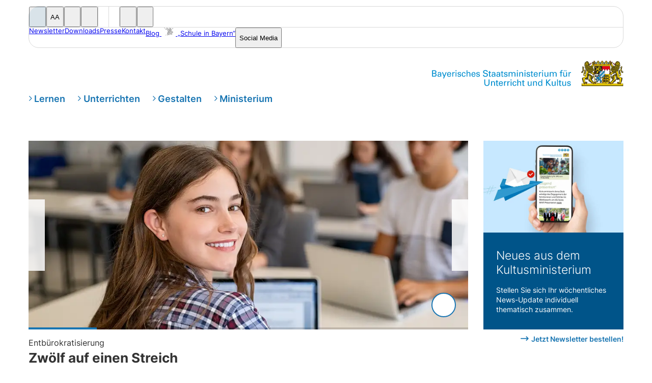

--- FILE ---
content_type: text/html; charset=UTF-8
request_url: https://www.km.bayern.de/
body_size: 18785
content:
<!DOCTYPE html><html lang="de-DE"><head><title>Bayerisches Staatsministerium für Unterricht und Kultus | Startseite</title><meta charset="utf-8"><meta content="text/html; charset=utf-8" http-equiv="content-type"><meta content="de" http-equiv="content-language"><meta content="text/javascript" http-equiv="content-script-type"><meta content="text/css" http-equiv="content-style-type"><meta content="IE=edge,chrome=1" http-equiv="X-UA-Compatible"><meta content="width=device-width, initial-scale=1, user-scalable=yes" name="viewport"><meta content="telephone=no" name="format-detection"><meta content="address=no" name="format-detection"><meta content="email=no" name="format-detection"><meta content="date=no" name="format-detection"><link href="https://www.km.bayern.de/" rel="canonical"><meta content="" name="description"><meta content="index, follow" name="robots"><link href="/assets/favicon/apple-touch-icon.png" rel="apple-touch-icon" sizes="180x180"><link href="/assets/favicon/favicon-32x32.png" rel="icon" sizes="32x32" type="image/png"><link href="/assets/favicon/favicon-16x16.png" rel="icon" sizes="16x16" type="image/png"><link href="/assets/favicon/site.webmanifest" rel="manifest"><link color="#005489" href="/assets/favicon/safari-pinned-tab.svg" rel="mask-icon"><link href="/assets/favicon/favicon.ico" rel="shortcut icon"><meta content="Kultusministerium" name="apple-mobile-web-app-title"><meta content="Kultusministerium" name="application-name"><meta content="#ffffff" name="msapplication-TileColor"><meta content="/assets/favicon/browserconfig.xml" name="msapplication-config"><meta content="#005489" name="theme-color"><meta name="msapplication-navbutton-color" content="#005489"><meta name="apple-mobile-web-app-status-bar-style" content="#005489"><link as="style" href="/assets/styles.css?251010_xyz" rel="preload"><link href="/assets/styles.css?251010_xyz" rel="stylesheet"><link as="font" crossOrigin="anonymous" href="/assets/fonts/FontAwesome/fa-solid-900.woff2"><link as="font" crossOrigin="anonymous" href="/assets/fonts/Inter/inter-v3-latin-regular.woff2"><link as="font" crossOrigin="anonymous" href="/assets/fonts/Inter/inter-v3-latin-700.woff2"><link as="font" crossOrigin="anonymous" href="/assets/fonts/FontAwesome/fa-brands-400.woff2"><meta property="og:locale" content="de_DE"><meta property="og:type" content="website"><meta property="og:site_name" content="Bayerisches Staatsministerium für Unterricht und Kultus"><meta property="og:title" content="Bayerisches Staatsministerium für Unterricht und Kultus"><meta property="og:description" content="Die Webseite des Kultusministeriums ist die zentrale Informationsplattform für Bayerns Schulfamilie."><meta property="og:url" content="https://www.km.bayern.de/"><meta property="og:updated_time" content="2024-03-28"><meta name="twitter:card" content="summary_large_image"><meta name="twitter:description" content="Die Webseite des Kultusministeriums ist die zentrale Informationsplattform für Bayerns Schulfamilie."><meta name="twitter:title" content="Bayerisches Staatsministerium für Unterricht und Kultus"> <link rel="alternate" type="application/rss+xml" title="Meldungen der Kategorie „Lernen“" href="https://www.km.bayern.de/lernen.rss"><link rel="alternate" type="application/rss+xml" title="Meldungen der Kategorie „Unterrichten“" href="https://www.km.bayern.de/unterrichten.rss"><link rel="alternate" type="application/rss+xml" title="Meldungen der Kategorie „Gestalten“" href="https://www.km.bayern.de/gestalten.rss"><link rel="alternate" type="application/rss+xml" title="Meldungen der Kategorie „Ministerium“" href="https://www.km.bayern.de/ministerium.rss"></head><body class="home" data-overlay-open="" data-redax="" data-redax-nav-id="7"><div itemscope itemtype="https://schema.org/WebSite"><meta itemprop="url" content="https://www.km.bayern.de/"/><meta itemprop="name" content="Bayerisches Staatsministerium für Unterricht und Kultus"/></div><a class="skip-link" href="#main">Zum Inhalt springen</a><header data-nosnippet=""><div class="navMetaContainer"><div class="wrapper"><nav aria-label="Navigation für Funktionalitäten und Serviceangebote" class="navMeta"><div class="navGrid"><div class="navLeft"><ul><li><button aria-pressed="false" class="metaSearch rxOverlayButton" data-overlay="Search"><i aria-hidden="true" class="fa-solid fa-magnifying-glass"></i><span class="screen-reader-only">Suche öffnen</span></button></li><li><button aria-pressed="false" class="metaTextSize"><span aria-hidden="true" class="letters">A<span>A</span></span><span class="screen-reader-only">Schriftgröße ändern</span></button></li><li><button aria-pressed="false" class="metaContrast"><i aria-hidden="true" class="fa-solid fa-circle-half-stroke"></i><span class="screen-reader-only">Kontrast ändern</span></button></li><li><button aria-pressed="false" class="metaReader"><i aria-hidden="true" class="fa-solid fa-volume"></i><span class="screen-reader-only">Vorlese-Funktion</span></button></li><li><a class="metaSignLanguage" href="/sprachen/gebaerdensprache" title="Gebärdensprache"><i class="fa-solid fa-hands-asl-interpreting"></i></a></li><li><a class="metaEasyLanguage" href="/sprachen/leichte-sprache"><i aria-hidden="true" class="fa-solid fa-book-open-reader"></i><span class="screen-reader-only">Leichte Sprache</span></a></li><li><button aria-pressed="false" class="metaOtherLanguages rxOverlayButton" data-overlay="Language"><i aria-hidden="true" class="fa-solid fa-earth-europe"></i><span class="screen-reader-only">Andere Sprachen</span></button></li><li><button aria-pressed="false" class="metaSocialMobile rxOverlayButton" data-overlay="Social"><i aria-hidden="true" class="fa-solid fa-hashtag"></i><span class="screen-reader-only">Präsenzen auf Social Media öffnen</span></button></li></ul></div><div class="navRight"><ul><li class="text metaNewsletter"><a href="/newsletter">Newsletter</a></li><li class="text metaDownloads"><a href="/downloads">Downloads</a></li><li class="text metaPresse"><a href="/presse">Presse</a></li><li class="text metaKontakt"><a href="/kontakt">Kontakt</a></li><li class="text metaBlog"><a href="https://www.schule-in-bayern.de" target="_blank">Blog <img alt="" height="16" src="/assets/logos/logo_blog_schule_in_bayern.svg" width="18"><span class="fullText"> „Schule in Bayern“</span></a></li><li class="text metaSocialMediaFull"><button aria-pressed="false" class="rxOverlayButton" data-overlay="Social" role="button">Social Media</button></li><li class="text metaSocialMediaHash"><button aria-pressed="false" class="rxOverlayButton" data-overlay="Social"><i aria-hidden="true" class="fa-solid fa-hashtag"></i><span class="screen-reader-only">Präsenzen auf Social Media öffnen</span></button></li></ul></div></div></nav><div class="rxReaderIntegration"><div class="wrapper"><div class="rxReaderIntegrationContainer withInfotext"><h2>Vorlese-Funktion</h2><div id="rxReaderInfotext"><p>Das bayerische Staatsministerium für Unterricht und Kultus stellt auf seiner freizugänglichen Website eine Vorlesefunktion zur Verfügung. Beim Aktivieren dieser Funktion werden Inhalte und technische Cookies von dem Dienstanbieter Readspeaker geladen und dadurch Ihre IP-Adresse an den Dienstanbieter übertragen.</p></p><p>Wenn Sie die Vorlesefunktion jetzt aktivieren möchten, klicken Sie auf „Vorlesefunktion aktivieren“.</p><button class="button ReaderActivate">Vorlesefunktion aktivieren</button><p>Ihre Zustimmung zur Datenübertragung können Sie jederzeit während Ihrer Browser-Session widerrufen. Mehr Informationen und eine Möglichkeit zum Widerruf Ihrer Zustimmung zur Datenübertragung finden Sie in unserer <a href="/datenschutzerklaerung.html" target="_blank">Datenschutzerklärung</a> im Abschnitt „Vorlesefunktion“.</p></p></div><div class="readspeakerContainer"><div class="rsbtn rs_preserve" id="readspeaker_button1rs_skip"><a accesskey="L" class="rsbtn_play" href="//app-eu.readspeaker.com/cgi-bin/rsent?customerid=8351&amp;lang=de_de&amp;readclass=rxReadSpeakerRead&amp;notools=1&amp;url=https%3A%2F%2Fwww.km.bayern.de%2F" rel="nofollow" title="Um den Text anzuhören, verwenden Sie bitte ReadSpeaker"><span class="rsbtn_left rsimg rspart"><span class="rsbtn_text"><span class="screen-reader-only">Vorlesen</span></span></span><span class="rsbtn_right rsimg rsplay rspart"></span></a></div></div></div></div></div></div></div><nav aria-label="Navigation zurück zur Startseite" class="navLogoContainer"><div class="wrapper"><nav class="navLogo"><a href="/" title="zur Startseite"><div><img alt="Bayerisches Staatsministerium für Unterricht und Kultus" class="wortmarke" height="32" src="/assets/logo_wortmarke_v2.svg" width="273"><img alt="" class="bildmarke" height="50" src="/assets/logo_bildmarke_v2.png" width="83"><span class="screen-reader-only">Zur Startseite</span></div></a></nav></div></nav><nav class="navBurger"><div class="wrapper"><i class="fa-regular fa-bars"></i></div></nav><nav class="navMainContainer"><div class="wrapper"><nav class="navMain"><ul><li><a href="/lernen">Lernen</a></li><li><a href="/unterrichten">Unterrichten</a></li><li><a href="/gestalten">Gestalten</a></li><li><a href="/ministerium">Ministerium</a></li></ul></nav></div></nav></header><main id="main" tabindex="-1"><div class="rxOverlayMenu rxOverlayMenuHide rxOverlayMenuMove" data-nosnippet="" hidden inert><div class="rxOverlayMenuContent"><nav aria-label="Navigation für Mobilgeräte" class="navSitemap rs_skip" data-level-offset="0" data-position="0"><div class="scrollContainer"><div class="column navSitemapCol0" data-nav-column="0"><div class="wrapper"><ul class="main"><li class="" data-rx-active="0"><a href="/lernen" data-id="9" data-has-children="1" data-show-children-from-level="1" data-parent-id="0"><span class="rxNavText">Lernen</span></a></li><li class="" data-rx-active="0"><a href="/unterrichten" data-id="173" data-has-children="1" data-show-children-from-level="1" data-parent-id="0"><span class="rxNavText">Unterrichten</span></a></li><li class="" data-rx-active="0"><a href="/gestalten" data-id="277" data-has-children="1" data-show-children-from-level="1" data-parent-id="0"><span class="rxNavText">Gestalten</span></a></li><li class="" data-rx-active="0"><a href="/ministerium" data-id="429" data-has-children="1" data-show-children-from-level="1" data-parent-id="0"><span class="rxNavText">Ministerium</span></a></li></ul></div></div><div class="column navSitemapCol1" data-nav-column="1"><div class="wrapper"><h2 class="level"><a class="path" data-parent-level="0" href="#void"><div class="text"></div><span class="back"><i class="fa-solid fa-angle-left"></i></span></a><div class="container"><a href="#void">Bereichsüberschrift Ebene 1</a></div></h2><ul class="level"><li class="" data-rx-active="0"><a href="/lernen/schularten" data-id="11" data-has-children="1" data-show-children-from-level="2" data-parent-id="9"><span class="rxNavText">Schularten</span></a></li><li class="" data-rx-active="0"><a href="/lernen/inhalte" data-id="57" data-has-children="1" data-show-children-from-level="2" data-parent-id="9"><span class="rxNavText">Inhalte</span></a></li><li class="" data-rx-active="0"><a href="/lernen/ubertritt-und-bildungswege" data-id="107" data-has-children="1" data-show-children-from-level="2" data-parent-id="9"><span class="rxNavText">Übertritt und <span class="break"></span>Bildungswege</span></a></li><li class="" data-rx-active="0"><a href="/lernen/unterstuetzung" data-id="121" data-has-children="1" data-show-children-from-level="2" data-parent-id="9"><span class="rxNavText">Unterstützung</span></a></li><li class="" data-rx-active="0"><a href="/lernen/abschluesse" data-id="145" data-has-children="1" data-show-children-from-level="2" data-parent-id="9"><span class="rxNavText">Abschlüsse</span></a></li><li class="" data-rx-active="0"><a href="/lernen/nach-der-schule" data-id="165" data-has-children="1" data-show-children-from-level="2" data-parent-id="9"><span class="rxNavText">Nach der Schule</span></a></li><li class="" data-rx-active="0"><a href="/unterrichten/unterrichtsalltag" data-id="175" data-has-children="1" data-show-children-from-level="2" data-parent-id="173"><span class="rxNavText">Unterrichts&shy;alltag</span></a></li><li class="" data-rx-active="0"><a href="/unterrichten/fort-und-weiterbildung" data-id="197" data-has-children="1" data-show-children-from-level="2" data-parent-id="173"><span class="rxNavText">Fort- und <span class="break"></span>Weiterbildung</span></a></li><li class="" data-rx-active="0"><a href="/unterrichten/dienst-und-beschaeftigungsverhaeltnis" data-id="207" data-has-children="1" data-show-children-from-level="2" data-parent-id="173"><span class="rxNavText">Dienst- und <span class="break"></span>Beschäftigungs­verhältnis</span></a></li><li class="" data-rx-active="0"><a href="/unterrichten/schulleitung-und-organisation" data-id="247" data-has-children="1" data-show-children-from-level="2" data-parent-id="173"><span class="rxNavText">Schulleitung <span class="break"></span>und -organi­sation</span></a></li><li class="" data-rx-active="0"><a href="/lehrer-in-werden" data-id="1847" data-has-children="0" data-show-children-from-level="2" data-parent-id="173"><span class="rxNavText">Werde Lehrkraft in Bayern!</span></a></li><li class="" data-rx-active="0"><a href="/unterrichten/links" data-id="271" data-has-children="1" data-show-children-from-level="2" data-parent-id="173"><span class="rxNavText">Links</span></a></li><li class="" data-rx-active="0"><a href="/gestalten/schulleben" data-id="279" data-has-children="1" data-show-children-from-level="2" data-parent-id="277"><span class="rxNavText">Schulleben</span></a></li><li class="" data-rx-active="0"><a href="/gestalten/ganztagsschule" data-id="4922" data-has-children="1" data-show-children-from-level="2" data-parent-id="277"><span class="rxNavText">Ganztagsschule</span></a></li><li class="" data-rx-active="0"><a href="/gestalten/schulentwicklung-und-mitwirkung" data-id="301" data-has-children="1" data-show-children-from-level="2" data-parent-id="277"><span class="rxNavText">Schul&shy;entwicklung <span class="break"></span>und Mit&shy;wirkung</span></a></li><li class="" data-rx-active="0"><a href="/gestalten/schuelerwettbewerbe" data-id="313" data-has-children="1" data-show-children-from-level="2" data-parent-id="277"><span class="rxNavText">Schüler­wettbewerbe</span></a></li><li class="" data-rx-active="0"><a href="/gestalten/digitalisierung" data-id="321" data-has-children="1" data-show-children-from-level="2" data-parent-id="277"><span class="rxNavText">Digitalisierung</span></a></li><li class="" data-rx-active="0"><a href="/gestalten/foerderprogramme" data-id="411" data-has-children="1" data-show-children-from-level="2" data-parent-id="277"><span class="rxNavText">Förder&shy;programme</span></a></li><li class="" data-rx-active="0"><a href="/gestalten/international" data-id="419" data-has-children="1" data-show-children-from-level="2" data-parent-id="277"><span class="rxNavText">International</span></a></li><li class="" data-rx-active="0"><a href="/ministerium/staatsministerin-fuer-unterricht-und-kultus" data-id="433" data-has-children="0" data-show-children-from-level="2" data-parent-id="429"><span class="rxNavText">Bayerische <span class="break"></span>Staatsministerin <span class="break"></span>für Unterricht <span class="break"></span>und Kultus</span></a></li><li class="" data-rx-active="0"><a href="/ministerium/bildungspolitische-schwerpunktthemen" data-id="4768" data-has-children="1" data-show-children-from-level="2" data-parent-id="429"><span class="rxNavText">Bildungspolitische <span class="break"></span>Schwerpunkt­themen</span></a></li><li class="" data-rx-active="0"><a href="/ministerium/organisation" data-id="441" data-has-children="1" data-show-children-from-level="2" data-parent-id="429"><span class="rxNavText">Organisation</span></a></li><li class="" data-rx-active="0"><a href="/ministerium/arbeiten-im-ministerium" data-id="509" data-has-children="1" data-show-children-from-level="2" data-parent-id="429"><span class="rxNavText">Arbeiten im Ministerium</span></a></li><li class="" data-rx-active="0"><a href="/ministerium/institutionen" data-id="457" data-has-children="1" data-show-children-from-level="2" data-parent-id="429"><span class="rxNavText">Institutionen</span></a></li><li class="" data-rx-active="0"><a href="/ministerium/kooperationen-und-stiftungen" data-id="501" data-has-children="1" data-show-children-from-level="2" data-parent-id="429"><span class="rxNavText">Stiftungen und<span class="break"></span>Kulturfonds</span></a></li><li class="" data-rx-active="0"><a href="/recht" data-id="5850" data-has-children="0" data-show-children-from-level="2" data-parent-id="429"><span class="rxNavText">Recht</span></a></li><li class="" data-rx-active="0"><a href="/ministerium/statistik-und-forschung" data-id="523" data-has-children="1" data-show-children-from-level="2" data-parent-id="429"><span class="rxNavText">Statistik und <span class="break"></span>Forschung</span></a></li></ul></div></div><div class="column navSitemapCol2" data-nav-column="2"><div class="wrapper"><h2 class="level"><a class="path" data-parent-level="1" href="#void"><div class="text"></div><span class="back"><i class="fa-solid fa-angle-left"></i></span></a><div class="container"><a href="#void">Bereichsüberschrift Ebene 2</a></div></h2><ul class="level"><li class="" data-rx-active="0"><a href="/lernen/schularten/grundschule" data-id="13" data-has-children="1" data-show-children-from-level="3" data-parent-id="11"><span class="rxNavText">Grundschule</span></a></li><li class="" data-rx-active="0"><a href="/lernen/schularten/mittelschule" data-id="15" data-has-children="1" data-show-children-from-level="3" data-parent-id="11"><span class="rxNavText">Mittelschule</span></a></li><li class="" data-rx-active="0"><a href="/lernen/schularten/foerderschulen" data-id="17" data-has-children="1" data-show-children-from-level="3" data-parent-id="11"><span class="rxNavText">Förderschulen</span></a></li><li class="" data-rx-active="0"><a href="/lernen/schularten/realschule" data-id="19" data-has-children="1" data-show-children-from-level="3" data-parent-id="11"><span class="rxNavText">Realschule</span></a></li><li class="" data-rx-active="0"><a href="/lernen/schularten/gymnasium" data-id="21" data-has-children="1" data-show-children-from-level="3" data-parent-id="11"><span class="rxNavText">Gymnasium</span></a></li><li class="" data-rx-active="0"><a href="/lernen/schularten/wirtschaftsschule" data-id="23" data-has-children="0" data-show-children-from-level="3" data-parent-id="11"><span class="rxNavText">Wirtschaftsschule</span></a></li><li class="" data-rx-active="0"><a href="/lernen/schularten/fachoberschule" data-id="27" data-has-children="0" data-show-children-from-level="3" data-parent-id="11"><span class="rxNavText">Fachoberschule</span></a></li><li class="" data-rx-active="0"><a href="/lernen/schularten/berufsoberschule" data-id="29" data-has-children="0" data-show-children-from-level="3" data-parent-id="11"><span class="rxNavText">Berufsoberschule</span></a></li><li class="" data-rx-active="0"><a href="/lernen/schularten/berufsschule" data-id="35" data-has-children="0" data-show-children-from-level="3" data-parent-id="11"><span class="rxNavText">Berufsschule</span></a></li><li class="" data-rx-active="0"><a href="/lernen/schularten/berufsfachschule" data-id="37" data-has-children="0" data-show-children-from-level="3" data-parent-id="11"><span class="rxNavText">Berufsfachschule</span></a></li><li class="" data-rx-active="0"><a href="/lernen/schularten/fachschule" data-id="41" data-has-children="0" data-show-children-from-level="3" data-parent-id="11"><span class="rxNavText">Fachschule</span></a></li><li class="" data-rx-active="0"><a href="/lernen/schularten/fachakademie" data-id="39" data-has-children="0" data-show-children-from-level="3" data-parent-id="11"><span class="rxNavText">Fachakademie</span></a></li><li class="" data-rx-active="0"><a href="/lernen/schularten/weitere-schularten" data-id="43" data-has-children="1" data-show-children-from-level="3" data-parent-id="11"><span class="rxNavText">weitere Schularten</span></a></li><li class="" data-rx-active="0"><a href="/lernen/inhalte/alltagskompetenz" data-id="59" data-has-children="0" data-show-children-from-level="3" data-parent-id="57"><span class="rxNavText">Alltagskompetenz</span></a></li><li class="" data-rx-active="0"><a href="/lernen/inhalte/berufsorientierung" data-id="61" data-has-children="0" data-show-children-from-level="3" data-parent-id="57"><span class="rxNavText">Berufliche Orientierung</span></a></li><li class="" data-rx-active="0"><a href="/lernen/inhalte/erinnerungskultur" data-id="63" data-has-children="0" data-show-children-from-level="3" data-parent-id="57"><span class="rxNavText">Erinnerungskultur</span></a></li><li class="" data-rx-active="0"><a href="/lernen/inhalte/familien-und-sexualerziehung" data-id="67" data-has-children="0" data-show-children-from-level="3" data-parent-id="57"><span class="rxNavText">Familien- und Sexualerziehung</span></a></li><li class="" data-rx-active="0"><a href="/lernen/inhalte/geschlechtliche-bildung-und-vielfalt" data-id="71" data-has-children="0" data-show-children-from-level="3" data-parent-id="57"><span class="rxNavText">Geschlechtliche Bildung und Vielfalt</span></a></li><li class="" data-rx-active="0"><a href="/lernen/inhalte/gesundheit" data-id="73" data-has-children="1" data-show-children-from-level="3" data-parent-id="57"><span class="rxNavText">Gesundheit</span></a></li><li class="" data-rx-active="0"><a href="/lernen/inhalte/klimaschutz-und-nachhaltigkeit" data-id="103" data-has-children="0" data-show-children-from-level="3" data-parent-id="57"><span class="rxNavText">Klimaschutz und Nachhaltigkeit</span></a></li><li class="" data-rx-active="0"><a href="/lernen/inhalte/kulturelle-bildung" data-id="93" data-has-children="0" data-show-children-from-level="3" data-parent-id="57"><span class="rxNavText">Kulturelle Bildung</span></a></li><li class="" data-rx-active="0"><a href="/lernen/inhalte/lesen-und-sprache" data-id="95" data-has-children="1" data-show-children-from-level="3" data-parent-id="57"><span class="rxNavText">Lesen und Sprache</span></a></li><li class="" data-rx-active="0"><a href="/lernen/inhalte/medien" data-id="97" data-has-children="0" data-show-children-from-level="3" data-parent-id="57"><span class="rxNavText">Medien</span></a></li><li class="" data-rx-active="0"><a href="/lernen/inhalte/mint" data-id="99" data-has-children="0" data-show-children-from-level="3" data-parent-id="57"><span class="rxNavText">MINT</span></a></li><li class="" data-rx-active="0"><a href="/lernen/inhalte/politische-bildung" data-id="2251" data-has-children="0" data-show-children-from-level="3" data-parent-id="57"><span class="rxNavText">Politische Bildung</span></a></li><li class="" data-rx-active="0"><a href="/lernen/inhalte/sport" data-id="101" data-has-children="1" data-show-children-from-level="3" data-parent-id="57"><span class="rxNavText">Sport</span></a></li><li class="" data-rx-active="0"><a href="/lernen/inhalte/verkehrserziehung" data-id="85" data-has-children="1" data-show-children-from-level="3" data-parent-id="57"><span class="rxNavText">Verkehrserziehung</span></a></li><li class="" data-rx-active="0"><a href="/lernen/inhalte/wertebildung" data-id="105" data-has-children="0" data-show-children-from-level="3" data-parent-id="57"><span class="rxNavText">Wertebildung</span></a></li><li class="" data-rx-active="0"><a href="/lernen/ubertritt-und-bildungswege/das-bayerische-schulsystem" data-id="3475" data-has-children="0" data-show-children-from-level="3" data-parent-id="107"><span class="rxNavText">Bayerisches Schulsystem</span></a></li><li class="withLogoSpecialSchulberatung" data-rx-active="0"><a href="https://www.schulberatung.bayern.de/themen-und-anlaesse/schullaufbahnberatung" target="_blank" data-id="3825" data-has-children="0" data-show-children-from-level="3" data-parent-id="107"><span class="rxNavText">Beratung zur Schullaufbahn</span></a></li><li class="" data-rx-active="0"><a href="/lernen/ubertritt-und-bildungswege/erwachsenenbildung" data-id="119" data-has-children="0" data-show-children-from-level="3" data-parent-id="107"><span class="rxNavText">Erwachsenenbildung</span></a></li><li class="" data-rx-active="0"><a href="/lernen/ubertritt-und-bildungswege/schulwechsel-nach-bayern" data-id="113" data-has-children="0" data-show-children-from-level="3" data-parent-id="107"><span class="rxNavText">Schulwechsel nach Bayern</span></a></li><li class="" data-rx-active="0"><a href="/lernen/ubertritt-und-bildungswege/uebertritt" data-id="109" data-has-children="0" data-show-children-from-level="3" data-parent-id="107"><span class="rxNavText">Übertritt und Schulartwechsel</span></a></li><li class="" data-rx-active="0"><a href="/lernen/ubertritt-und-bildungswege/vorruecken-und-wiederholen" data-id="1794" data-has-children="0" data-show-children-from-level="3" data-parent-id="107"><span class="rxNavText">Vorrücken und Wiederholen</span></a></li><li class="" data-rx-active="0"><a href="/lernen/ubertritt-und-bildungswege/zweiter-bildungsweg" data-id="115" data-has-children="0" data-show-children-from-level="3" data-parent-id="107"><span class="rxNavText">Zweiter Bildungsweg</span></a></li><li class="" data-rx-active="0"><a href="/lernen/unterstuetzung/begabtenfoerderung" data-id="129" data-has-children="0" data-show-children-from-level="3" data-parent-id="121"><span class="rxNavText">Begabtenförderung</span></a></li><li class="" data-rx-active="0"><a href="/lernen/unterstuetzung/finanzielle-forderung-stipendien" data-id="127" data-has-children="0" data-show-children-from-level="3" data-parent-id="121"><span class="rxNavText">Finanzielle Förderung / Stipendien</span></a></li><li class="" data-rx-active="0"><a href="/lernen/unterstuetzung/inklusion" data-id="137" data-has-children="0" data-show-children-from-level="3" data-parent-id="121"><span class="rxNavText">Inklusion</span></a></li><li class="" data-rx-active="0"><a href="/lernen/unterstuetzung/integration" data-id="139" data-has-children="0" data-show-children-from-level="3" data-parent-id="121"><span class="rxNavText">Integration</span></a></li><li class="" data-rx-active="0"><a href="/lernen/unterstuetzung/kinder-beruflich-reisender" data-id="143" data-has-children="0" data-show-children-from-level="3" data-parent-id="121"><span class="rxNavText">Kinder beruflich Reisender</span></a></li><li class="" data-rx-active="0"><a href="/lernen/unterstuetzung/lernschwierigkeiten" data-id="131" data-has-children="1" data-show-children-from-level="3" data-parent-id="121"><span class="rxNavText">Lernschwierigkeiten</span></a></li><li class="" data-rx-active="0"><a href="/lernen/unterstuetzung/persoenliche-sorgen" data-id="133" data-has-children="0" data-show-children-from-level="3" data-parent-id="121"><span class="rxNavText">Persönliche Sorgen</span></a></li><li class="withLogoSpecialSchulberatung" data-rx-active="0"><a href="https://www.schulberatung.bayern.de" target="_blank" data-id="135" data-has-children="0" data-show-children-from-level="3" data-parent-id="121"><span class="rxNavText">Staatliche <span class="break"></span>Schulberatung</span></a></li><li class="" data-rx-active="0"><a href="/lernen/unterstuetzung/schulsozialpaedagogik" data-id="125" data-has-children="0" data-show-children-from-level="3" data-parent-id="121"><span class="rxNavText">Schulsozialpädagogik</span></a></li><li class="" data-rx-active="0"><a href="/lernen/abschluesse/abschluesse-der-mittelschule" data-id="147" data-has-children="0" data-show-children-from-level="3" data-parent-id="145"><span class="rxNavText">Abschlüsse der Mittelschule</span></a></li><li class="" data-rx-active="0"><a href="/lernen/abschluesse/andere-bewerber" data-id="159" data-has-children="0" data-show-children-from-level="3" data-parent-id="145"><span class="rxNavText">Andere Bewerber</span></a></li><li class="" data-rx-active="0"><a href="/lernen/abschluesse/berufliche-bildungsabschluesse" data-id="161" data-has-children="0" data-show-children-from-level="3" data-parent-id="145"><span class="rxNavText">Berufliche Bildungsabschlüsse</span></a></li><li class="" data-rx-active="0"><a href="/lernen/abschluesse/hochschulzugang" data-id="151" data-has-children="1" data-show-children-from-level="3" data-parent-id="145"><span class="rxNavText">Hochschulzugang</span></a></li><li class="" data-rx-active="0"><a href="/lernen/abschluesse/mittlerer-schulabschluss" data-id="149" data-has-children="0" data-show-children-from-level="3" data-parent-id="145"><span class="rxNavText">Mittlerer Schulabschluss</span></a></li><li class="" data-rx-active="0"><a href="/lernen/abschluesse/staatspruefungen" data-id="6047" data-has-children="0" data-show-children-from-level="3" data-parent-id="145"><span class="rxNavText">Staatsprüfungen</span></a></li><li class="" data-rx-active="0"><a href="/lernen/nach-der-schule/berufsausbildung" data-id="167" data-has-children="0" data-show-children-from-level="3" data-parent-id="165"><span class="rxNavText">Berufsausbildung</span></a></li><li class="" data-rx-active="0"><a href="/lernen/nach-der-schule/freiwilligendienste" data-id="169" data-has-children="0" data-show-children-from-level="3" data-parent-id="165"><span class="rxNavText">Freiwilligendienste</span></a></li><li class="" data-rx-active="0"><a href="/lernen/nach-der-schule/studium" data-id="171" data-has-children="0" data-show-children-from-level="3" data-parent-id="165"><span class="rxNavText">Studium</span></a></li><li class="" data-rx-active="0"><a href="/unterrichten/unterrichtsalltag/inklusion" data-id="193" data-has-children="1" data-show-children-from-level="3" data-parent-id="175"><span class="rxNavText">Inklusion</span></a></li><li class="" data-rx-active="0"><a href="/unterrichten/unterrichtsalltag/integration" data-id="195" data-has-children="0" data-show-children-from-level="3" data-parent-id="175"><span class="rxNavText">Integration</span></a></li><li class="" data-rx-active="0"><a href="/unterrichten/unterrichtsalltag/lehrplaene" data-id="177" data-has-children="0" data-show-children-from-level="3" data-parent-id="175"><span class="rxNavText">Lehrpläne</span></a></li><li class="" data-rx-active="0"><a href="/unterrichten/unterrichtsalltag/lernmittel" data-id="179" data-has-children="0" data-show-children-from-level="3" data-parent-id="175"><span class="rxNavText">Lernmittel</span></a></li><li class="" data-rx-active="0"><a href="/unterrichten/unterrichtsalltag/pruefungskultur" data-id="28481" data-has-children="0" data-show-children-from-level="3" data-parent-id="175"><span class="rxNavText">Prüfungskultur</span></a></li><li class="" data-rx-active="0"><a href="/unterrichten/unterrichtsalltag/qualitaetssicherung" data-id="181" data-has-children="1" data-show-children-from-level="3" data-parent-id="175"><span class="rxNavText">Qualitätssicherung</span></a></li><li class="" data-rx-active="0"><a href="/unterrichten/unterrichtsalltag/schutz-und-sicherheit" data-id="183" data-has-children="1" data-show-children-from-level="3" data-parent-id="175"><span class="rxNavText">Schutz und Sicherheit</span></a></li><li class="" data-rx-active="0"><a href="/unterrichten/fort-und-weiterbildung/anbieter-von-lehrerfortbildung" data-id="199" data-has-children="0" data-show-children-from-level="3" data-parent-id="197"><span class="rxNavText">Lehrerfortbildung<span class="break"></span>und Anbieter</span></a></li><li class="" data-rx-active="0"><a href="/unterrichten/fort-und-weiterbildung/fuehrungskraeftequalifikation" data-id="201" data-has-children="0" data-show-children-from-level="3" data-parent-id="197"><span class="rxNavText">Führungskräfte-<span class="break"></span>qualifikation</span></a></li><li class="withLogo withLogoFibs" data-rx-active="0"><a href="https://fibs.alp.dillingen.de/" target="_blank" data-id="2128" data-has-children="0" data-show-children-from-level="3" data-parent-id="197"><span class="rxNavText">FIBS</span></a></li><li class="withLogoSpecialSchulberatung" data-rx-active="0"><a href="https://www.schulberatung.bayern.de/themen-und-anlaesse/lehrergesundheit" target="_blank" data-id="2126" data-has-children="0" data-show-children-from-level="3" data-parent-id="197"><span class="rxNavText">LehrKraftStärken</span></a></li><li class="" data-rx-active="0"><a href="/unterrichten/fort-und-weiterbildung/rechtliche-rahmenbedindungen" data-id="203" data-has-children="0" data-show-children-from-level="3" data-parent-id="197"><span class="rxNavText">Rechtliche Hinweise</span></a></li><li class="" data-rx-active="0"><a href="/unterrichten/fort-und-weiterbildung/weiterbildung" data-id="205" data-has-children="0" data-show-children-from-level="3" data-parent-id="197"><span class="rxNavText">Weiterbildung</span></a></li><li class="" data-rx-active="0"><a href="/unterrichten/dienst-und-beschaeftigungsverhaeltnis/auslandsschuldienst" data-id="235" data-has-children="1" data-show-children-from-level="3" data-parent-id="207"><span class="rxNavText">Auslandsschuldienst</span></a></li><li class="" data-rx-active="0"><a href="https://www.lehrer-werden.bayern/bewerbung-und-einstellung/berufsanerkennung" target="_blank" data-id="6248" data-has-children="0" data-show-children-from-level="3" data-parent-id="207"><span class="rxNavText">Berufsanerkennung</span></a></li><li class="" data-rx-active="0"><a href="/unterrichten/dienst-und-beschaeftigungsverhaeltnis/beurteilungsrichtlinien-und-mitarbeitergespraech" data-id="225" data-has-children="0" data-show-children-from-level="3" data-parent-id="207"><span class="rxNavText">Beurteilung und Mitarbeitergespräch</span></a></li><li class="" data-rx-active="0"><a href="/unterrichten/dienst-und-beschaeftigungsverhaeltnis/beurlaubungen" data-id="231" data-has-children="0" data-show-children-from-level="3" data-parent-id="207"><span class="rxNavText">Beurlaubungen</span></a></li><li class="" data-rx-active="0"><a href="/unterrichten/dienst-und-beschaeftigungsverhaeltnis/formulare" data-id="227" data-has-children="0" data-show-children-from-level="3" data-parent-id="207"><span class="rxNavText">Formulare</span></a></li><li class="" data-rx-active="0"><a href="/ministerium/organisation/gleichstellung" data-id="449" data-has-children="0" data-show-children-from-level="3" data-parent-id="207"><span class="rxNavText">Gleichstellung</span></a></li><li class="" data-rx-active="0"><a href="/unterrichten/dienst-und-beschaeftigungsverhaeltnis/lehrergesundheit" data-id="21624" data-has-children="1" data-show-children-from-level="3" data-parent-id="207"><span class="rxNavText">Lehrergesundheit</span></a></li><li class="" data-rx-active="0"><a href="/unterrichten/dienst-und-beschaeftigungsverhaeltnis/personalvertretung" data-id="237" data-has-children="1" data-show-children-from-level="3" data-parent-id="207"><span class="rxNavText">Personalvertretung</span></a></li><li class="" data-rx-active="0"><a href="/unterrichten/dienst-und-beschaeftigungsverhaeltnis/schwerbehinderte-lehrkraefte" data-id="243" data-has-children="0" data-show-children-from-level="3" data-parent-id="207"><span class="rxNavText">Schwerbehinderte Lehrkräfte</span></a></li><li class="" data-rx-active="0"><a href="/unterrichten/dienst-und-beschaeftigungsverhaeltnis/teilzeit-und-altersteilzeit" data-id="229" data-has-children="0" data-show-children-from-level="3" data-parent-id="207"><span class="rxNavText">Teilzeit und Altersteilzeit</span></a></li><li class="" data-rx-active="0"><a href="/unterrichten/dienst-und-beschaeftigungsverhaeltnis/unterrichtspflichtzeiten" data-id="209" data-has-children="0" data-show-children-from-level="3" data-parent-id="207"><span class="rxNavText">Unterrichtspflichtzeiten</span></a></li><li class="" data-rx-active="0"><a href="/unterrichten/dienst-und-beschaeftigungsverhaeltnis/unterstuetzungsangebote" data-id="211" data-has-children="1" data-show-children-from-level="3" data-parent-id="207"><span class="rxNavText">Unterstützungsangebote</span></a></li><li class="" data-rx-active="0"><a href="/unterrichten/dienst-und-beschaeftigungsverhaeltnis/versetzung" data-id="233" data-has-children="0" data-show-children-from-level="3" data-parent-id="207"><span class="rxNavText">Versetzung</span></a></li><li class="" data-rx-active="0"><a href="/unterrichten/schulleitung-und-organisation/asv-asd" data-id="251" data-has-children="0" data-show-children-from-level="3" data-parent-id="247"><span class="rxNavText">ASV / ASD</span></a></li><li class="" data-rx-active="0"><a href="/unterrichten/schulleitung-und-organisation/formulare-und-hinweise" data-id="5525" data-has-children="1" data-show-children-from-level="3" data-parent-id="247"><span class="rxNavText">Formulare und Hinweise</span></a></li><li class="withLogoSpecialSchulberatung" data-rx-active="0"><a href="https://www.schulberatung.bayern.de/themen-und-anlaesse/krisenintervention" target="_blank" data-id="3566" data-has-children="0" data-show-children-from-level="3" data-parent-id="247"><span class="rxNavText">Krisenintervention</span></a></li><li class="" data-rx-active="0"><a href="/unterrichten/schulleitung-und-organisation/personalgewinnung" data-id="257" data-has-children="1" data-show-children-from-level="3" data-parent-id="247"><span class="rxNavText">Personalgewinnung</span></a></li><li class="" data-rx-active="0"><a href="/unterrichten/schulleitung-und-organisation/konzepte-und-projekte" data-id="28425" data-has-children="0" data-show-children-from-level="3" data-parent-id="247"><span class="rxNavText">Konzepte und Projekte</span></a></li><li class="" data-rx-active="0"><a href="/unterrichten/links/schulnetze" data-id="273" data-has-children="0" data-show-children-from-level="3" data-parent-id="271"><span class="rxNavText">Schulnetze</span></a></li><li class="" data-rx-active="0"><a href="/unterrichten/links/fach-und-lehrerverbaende" data-id="275" data-has-children="0" data-show-children-from-level="3" data-parent-id="271"><span class="rxNavText">Fach- und Lehrerverbände</span></a></li><li class="" data-rx-active="0"><a href="/gestalten/schulleben/projekte-und-veranstaltungen" data-id="281" data-has-children="0" data-show-children-from-level="3" data-parent-id="279"><span class="rxNavText">Projekte und Veranstaltungen</span></a></li><li class="" data-rx-active="0"><a href="/gestalten/schulleben/fahrten" data-id="285" data-has-children="0" data-show-children-from-level="3" data-parent-id="279"><span class="rxNavText">Schülerfahrten</span></a></li><li class="" data-rx-active="0"><a href="/gestalten/schulleben/schuelerzeitung" data-id="289" data-has-children="0" data-show-children-from-level="3" data-parent-id="279"><span class="rxNavText">Schülerzeitung</span></a></li><li class="" data-rx-active="0"><a href="/gestalten/ganztagsschule/offener-ganztag" data-id="4924" data-has-children="0" data-show-children-from-level="3" data-parent-id="4922"><span class="rxNavText">Offene Ganztagsschule</span></a></li><li class="" data-rx-active="0"><a href="/gestalten/ganztagsschule/gebundener-ganztag" data-id="4926" data-has-children="0" data-show-children-from-level="3" data-parent-id="4922"><span class="rxNavText">Gebundene Ganztagsschule</span></a></li><li class="" data-rx-active="0"><a href="/gestalten/ganztagsschule/mittagsbetreuung" data-id="297" data-has-children="0" data-show-children-from-level="3" data-parent-id="4922"><span class="rxNavText">Mittagsbetreuung</span></a></li><li class="" data-rx-active="0"><a href="/gestalten/ganztagsschule/grundlagen" data-id="5361" data-has-children="0" data-show-children-from-level="3" data-parent-id="4922"><span class="rxNavText">Grundlagen</span></a></li><li class="" data-rx-active="0"><a href="/gestalten/schulentwicklung-und-mitwirkung/bildungsregionen" data-id="311" data-has-children="0" data-show-children-from-level="3" data-parent-id="301"><span class="rxNavText">Bildungsregionen</span></a></li><li class="" data-rx-active="0"><a href="/gestalten/schulentwicklung-und-mitwirkung/ehrenamt" data-id="4919" data-has-children="0" data-show-children-from-level="3" data-parent-id="301"><span class="rxNavText">Ehrenamt</span></a></li><li class="" data-rx-active="0"><a href="/gestalten/schulentwicklung-und-mitwirkung/eltern" data-id="307" data-has-children="1" data-show-children-from-level="3" data-parent-id="301"><span class="rxNavText">Eltern</span></a></li><li class="" data-rx-active="0"><a href="/gestalten/schulentwicklung-und-mitwirkung/massnahmen-zur-schulentwicklung" data-id="303" data-has-children="0" data-show-children-from-level="3" data-parent-id="301"><span class="rxNavText">Maßnahmen zur Schulentwicklung</span></a></li><li class="" data-rx-active="0"><a href="/gestalten/schulentwicklung-und-mitwirkung/schulforum" data-id="305" data-has-children="0" data-show-children-from-level="3" data-parent-id="301"><span class="rxNavText">Schulforum</span></a></li><li class="" data-rx-active="0"><a href="/gestalten/schulentwicklung-und-mitwirkung/smv" data-id="309" data-has-children="0" data-show-children-from-level="3" data-parent-id="301"><span class="rxNavText">SMV</span></a></li><li class="" data-rx-active="0"><a href="/gestalten/schuelerwettbewerbe/kreativitaet-gewinnt" data-id="315" data-has-children="0" data-show-children-from-level="3" data-parent-id="313"><span class="rxNavText">Kreativität gewinnt</span></a></li><li class="" data-rx-active="0"><a href="/gestalten/schuelerwettbewerbe/bayerische-erfolge" data-id="317" data-has-children="0" data-show-children-from-level="3" data-parent-id="313"><span class="rxNavText">Bayerische Erfolge</span></a></li><li class="" data-rx-active="0"><a href="/gestalten/schuelerwettbewerbe/rechtliche-hinweise" data-id="319" data-has-children="0" data-show-children-from-level="3" data-parent-id="313"><span class="rxNavText">Rechtliche Hinweise</span></a></li><li class="" data-rx-active="0"><a href="/gestalten/digitalisierung/datensicherheit" data-id="341" data-has-children="1" data-show-children-from-level="3" data-parent-id="321"><span class="rxNavText">Datensicherheit und Datenschutz an Schulen</span></a></li><li class="" data-rx-active="0"><a href="/gestalten/digitalisierung/Digitale-Bildungsinfrastruktur-an-Schulen" data-id="335" data-has-children="1" data-show-children-from-level="3" data-parent-id="321"><span class="rxNavText">Digitale Bildungsinfrastruktur an Schulen</span></a></li><li class="" data-rx-active="0"><a href="/dsdz" data-id="18046" data-has-children="0" data-show-children-from-level="3" data-parent-id="321"><span class="rxNavText">„Digitale Schule der Zukunft“</span></a></li><li class="" data-rx-active="0"><a href="/gestalten/digitalisierung/lernen-in-der-digitalen-Welt" data-id="2310" data-has-children="0" data-show-children-from-level="3" data-parent-id="321"><span class="rxNavText">Lernen in der digitalen Welt</span></a></li><li class="" data-rx-active="0"><a href="/gestalten/digitalisierung/unterrichten-in-der-digitalen-welt" data-id="325" data-has-children="1" data-show-children-from-level="3" data-parent-id="321"><span class="rxNavText">Unterrichten in der digitalen Welt</span></a></li><li class="" data-rx-active="0"><a href="/gestalten/digitalisierung/medienerziehung" data-id="385" data-has-children="1" data-show-children-from-level="3" data-parent-id="321"><span class="rxNavText">Medienerziehung</span></a></li><li class="" data-rx-active="0"><a href="/gestalten/digitalisierung/profilschulen-fuer-informatik-und-zukunftstechnologien" data-id="393" data-has-children="1" data-show-children-from-level="3" data-parent-id="321"><span class="rxNavText">Profilschule für Informatik und Zukunftstechnologien (PIZ)</span></a></li><li class="" data-rx-active="0"><a href="/gestalten/digitalisierung/kuenstliche-intelligenz" data-id="401" data-has-children="0" data-show-children-from-level="3" data-parent-id="321"><span class="rxNavText">Künstliche Intelligenz</span></a></li><li class="" data-rx-active="0"><a href="/gestalten/digitalisierung/schulentwicklung" data-id="357" data-has-children="0" data-show-children-from-level="3" data-parent-id="321"><span class="rxNavText">Schulentwicklung digital</span></a></li><li class="" data-rx-active="0"><a href="/gestalten/foerderprogramme/digitalisierung" data-id="413" data-has-children="1" data-show-children-from-level="3" data-parent-id="411"><span class="rxNavText">Digitalisierung</span></a></li><li class="" data-rx-active="0"><a href="/gestalten/foerderprogramme/der-europaeische-sozialfonds-plus-esf" data-id="2035" data-has-children="1" data-show-children-from-level="3" data-parent-id="411"><span class="rxNavText">ESF-Programm</span></a></li><li class="" data-rx-active="0"><a href="/gestalten/foerderprogramme/interreg" data-id="2122" data-has-children="0" data-show-children-from-level="3" data-parent-id="411"><span class="rxNavText">INTERREG-Programme</span></a></li><li class="" data-rx-active="0"><a href="/gestalten/foerderprogramme/startchancen-programm" data-id="18081" data-has-children="0" data-show-children-from-level="3" data-parent-id="411"><span class="rxNavText">Startchancen-Programm</span></a></li><li class="" data-rx-active="0"><a href="/dsdz" data-id="19933" data-has-children="0" data-show-children-from-level="3" data-parent-id="411"><span class="rxNavText">Digitale Schule der Zukunft</span></a></li><li class="" data-rx-active="0"><a href="/gestalten/foerderprogramme/medien-und-ki-budget" data-id="17436" data-has-children="0" data-show-children-from-level="3" data-parent-id="411"><span class="rxNavText">Medien- und KI-Budget</span></a></li><li class="" data-rx-active="0"><a href="/gestalten/international/auslandspraktikum" data-id="2261" data-has-children="0" data-show-children-from-level="3" data-parent-id="419"><span class="rxNavText">Auslandspraktikum</span></a></li><li class="" data-rx-active="0"><a href="/gestalten/international/erasmus" data-id="423" data-has-children="0" data-show-children-from-level="3" data-parent-id="419"><span class="rxNavText">Erasmus+</span></a></li><li class="" data-rx-active="0"><a href="/gestalten/international/etwinning" data-id="425" data-has-children="0" data-show-children-from-level="3" data-parent-id="419"><span class="rxNavText">eTwinning</span></a></li><li class="" data-rx-active="0"><a href="/gestalten/international/europass" data-id="2263" data-has-children="0" data-show-children-from-level="3" data-parent-id="419"><span class="rxNavText">Europass</span></a></li><li class="" data-rx-active="0"><a href="/gestalten/international/fremdsprachenassistenz" data-id="427" data-has-children="0" data-show-children-from-level="3" data-parent-id="419"><span class="rxNavText">Fremdsprachenassistenz</span></a></li><li class="" data-rx-active="0"><a href="/gestalten/international/schueleraustausch" data-id="2265" data-has-children="0" data-show-children-from-level="3" data-parent-id="419"><span class="rxNavText">Schüleraustausch</span></a></li><li class="" data-rx-active="0"><a href="/gestalten/international/schulpartnerschaften" data-id="421" data-has-children="0" data-show-children-from-level="3" data-parent-id="419"><span class="rxNavText">Schulpartnerschaften</span></a></li><li class="" data-rx-active="0"><a href="/ministerium/bildungspolitische-schwerpunktthemen/buerokratieabbau" data-id="5320" data-has-children="1" data-show-children-from-level="3" data-parent-id="4768"><span class="rxNavText">Bürokratie abbauen</span></a></li><li class="" data-rx-active="0"><a href="/ministerium/bildungspolitische-schwerpunktthemen/pisa-offensive-bayern" data-id="5318" data-has-children="0" data-show-children-from-level="3" data-parent-id="4768"><span class="rxNavText">PISA-Offensive Bayern</span></a></li><li class="" data-rx-active="0"><a href="/ministerium/bildungspolitische-schwerpunktthemen/unterrichtsversorgung" data-id="5644" data-has-children="1" data-show-children-from-level="3" data-parent-id="4768"><span class="rxNavText">Unterrichtsversorgung</span></a></li><li class="" data-rx-active="0"><a href="/ministerium/bildungspolitische-schwerpunktthemen/verfassungsviertelstunde" data-id="5646" data-has-children="0" data-show-children-from-level="3" data-parent-id="4768"><span class="rxNavText">Verfassungsviertelstunde</span></a></li><li class="withLogoSpecialZukunftswerkstatt" data-rx-active="0"><a href="https://www.zukunftswerkstatt-bildung.bayern.de/" target="_blank" data-id="5316" data-has-children="0" data-show-children-from-level="3" data-parent-id="4768"><span class="rxNavText"></span></a></li><li class="" data-rx-active="0"><a href="/ministerium/bildungspolitische-schwerpunktthemen/bewegungshalbestunde" data-id="30109" data-has-children="0" data-show-children-from-level="3" data-parent-id="4768"><span class="rxNavText">Bewegungs-Halbestunde</span></a></li><li class="" data-rx-active="0"><a href="/ministerium/organisation/amtschef" data-id="5433" data-has-children="0" data-show-children-from-level="3" data-parent-id="441"><span class="rxNavText">Amtschef</span></a></li><li class="" data-rx-active="0"><a href="/ministerium/organisation/bisherige-hausspitzen" data-id="439" data-has-children="0" data-show-children-from-level="3" data-parent-id="441"><span class="rxNavText">Bisherige <span class="break"></span>Hausspitzen</span></a></li><li class="" data-rx-active="0"><a href="/ministerium/organisation/geschichte" data-id="443" data-has-children="0" data-show-children-from-level="3" data-parent-id="441"><span class="rxNavText">Geschichte</span></a></li><li class="" data-rx-active="0"><a href="/ministerium/organisation/gleichstellung" data-id="245" data-has-children="0" data-show-children-from-level="3" data-parent-id="441"><span class="rxNavText">Gleichstellung</span></a></li><li class="" data-rx-active="0"><a href="/ministerium/organisation/hinweisgeberschutz" data-id="455" data-has-children="0" data-show-children-from-level="3" data-parent-id="441"><span class="rxNavText">Hinweisgeberschutz</span></a></li><li class="" data-rx-active="0"><a href="/ministerium/organisation/korruptionsvorsorge" data-id="453" data-has-children="0" data-show-children-from-level="3" data-parent-id="441"><span class="rxNavText">Korruptionsvorsorge</span></a></li><li class="" data-rx-active="0"><a href="/ministerium/organisation/kultus" data-id="445" data-has-children="0" data-show-children-from-level="3" data-parent-id="441"><span class="rxNavText">Kultus</span></a></li><li class="" data-rx-active="0"><a href="/ministerium/organisation/geschaeftsverteilung" data-id="5349" data-has-children="0" data-show-children-from-level="3" data-parent-id="441"><span class="rxNavText">Organigramm</span></a></li><li class="" data-rx-active="0"><a href="/ministerium/organisation/oeffentliches-auftragswesen" data-id="451" data-has-children="0" data-show-children-from-level="3" data-parent-id="441"><span class="rxNavText">Öffentliches Auftragswesen</span></a></li><li class="" data-rx-active="0"><a href="/ministerium/arbeiten-im-ministerium/das-ministerium-als-arbeitgeber" data-id="519" data-has-children="0" data-show-children-from-level="3" data-parent-id="509"><span class="rxNavText">Das Ministerium als Arbeitgeber</span></a></li><li class="" data-rx-active="0"><a href="/ministerium/arbeiten-im-ministerium/paedagoginnen-und-paedagogen" data-id="511" data-has-children="0" data-show-children-from-level="3" data-parent-id="509"><span class="rxNavText">Pädagoginnen und Pädagogen</span></a></li><li class="" data-rx-active="0"><a href="/ministerium/arbeiten-im-ministerium/arbeitnehmerinnen-und-arbeitnehmer" data-id="513" data-has-children="0" data-show-children-from-level="3" data-parent-id="509"><span class="rxNavText">Arbeitnehmerinnen und Arbeitnehmer</span></a></li><li class="" data-rx-active="0"><a href="/ministerium/arbeiten-im-ministerium/beamtinnen-und-beamte-der-1-bis-3-qe" data-id="515" data-has-children="0" data-show-children-from-level="3" data-parent-id="509"><span class="rxNavText">Beamtinnen und Beamte der 1. bis 3. QE</span></a></li><li class="" data-rx-active="0"><a href="/ministerium/arbeiten-im-ministerium/juristinnen-und-juristen" data-id="517" data-has-children="0" data-show-children-from-level="3" data-parent-id="509"><span class="rxNavText">Juristinnen und Juristen</span></a></li><li class="" data-rx-active="0"><a href="/ministerium/institutionen/akademie-fuer-lehrerfortbildung-und-personalfuehrung-alp" data-id="489" data-has-children="0" data-show-children-from-level="3" data-parent-id="457"><span class="rxNavText">Akademie für Lehrerfortbildung und Personalführung (ALP)</span></a></li><li class="" data-rx-active="0"><a href="/ministerium/institutionen/bayerische-landeszentrale-fuer-politische-bildungsarbeit-blz" data-id="491" data-has-children="0" data-show-children-from-level="3" data-parent-id="457"><span class="rxNavText">Bayerische Landeszentrale für politische Bildungsarbeit (BLZ)</span></a></li><li class="" data-rx-active="0"><a href="/ministerium/institutionen/bayerisches-landesamt-fuer-schule-las" data-id="493" data-has-children="0" data-show-children-from-level="3" data-parent-id="457"><span class="rxNavText">Bayerisches Landesamt für Schule (LAS)</span></a></li><li class="withLogo withLogoBayernportal" data-rx-active="0"><a href="https://www.bayernportal.de/" target="_blank" data-id="499" data-has-children="0" data-show-children-from-level="3" data-parent-id="457"><span class="rxNavText">Bayernportal</span></a></li><li class="" data-rx-active="0"><a href="https://www.isb.bayern.de" target="_blank" data-id="487" data-has-children="0" data-show-children-from-level="3" data-parent-id="457"><span class="rxNavText">Staatsinstitut für Schulqualität und Bildungsforschung (ISB)</span></a></li><li class="" data-rx-active="0"><a href="/ministerium/institutionen/ministerialbeauftragte-fuer-die-realschulen" data-id="463" data-has-children="0" data-show-children-from-level="3" data-parent-id="457"><span class="rxNavText">Ministerialbeauftragte für die Realschulen</span></a></li><li class="" data-rx-active="0"><a href="/ministerium/institutionen/ministerialbeauftragte-fuer-die-gymnasien" data-id="465" data-has-children="1" data-show-children-from-level="3" data-parent-id="457"><span class="rxNavText">Ministerialbeauftragte für die Gymnasien</span></a></li><li class="" data-rx-active="0"><a href="/ministerium/institutionen/ministerialbeauftragte-fuer-fosbos" data-id="485" data-has-children="0" data-show-children-from-level="3" data-parent-id="457"><span class="rxNavText">Ministerialbeauftragte für FOS/BOS</span></a></li><li class="" data-rx-active="0"><a href="/ministerium/institutionen/regierungen" data-id="461" data-has-children="0" data-show-children-from-level="3" data-parent-id="457"><span class="rxNavText">Regierungen</span></a></li><li class="" data-rx-active="0"><a href="/ministerium/institutionen/staatliche-schulaemter" data-id="459" data-has-children="0" data-show-children-from-level="3" data-parent-id="457"><span class="rxNavText">Staatliche Schulämter</span></a></li><li class="withLogoSpecialSchulberatung" data-rx-active="0"><a href="https://www.km.bayern.de/schulberatung" target="_blank" data-id="3209" data-has-children="0" data-show-children-from-level="3" data-parent-id="457"><span class="rxNavText">Staatliche <span class="break"></span>Schulberatung</span></a></li><li class="" data-rx-active="0"><a href="/ministerium/institutionen/laenderuebergreifende-zusammenarbeit-kmk" data-id="495" data-has-children="0" data-show-children-from-level="3" data-parent-id="457"><span class="rxNavText">Zusammenarbeit der Länder / KMK</span></a></li><li class="" data-rx-active="0"><a href="/ministerium/kooperationen-und-stiftungen/stiftung-bildungspakt-bayern" data-id="503" data-has-children="0" data-show-children-from-level="3" data-parent-id="501"><span class="rxNavText">Stiftung Bildungspakt Bayern</span></a></li><li class="" data-rx-active="0"><a href="/ministerium/kooperationen-und-stiftungen/kulturfonds" data-id="415" data-has-children="0" data-show-children-from-level="3" data-parent-id="501"><span class="rxNavText">Kulturfonds</span></a></li><li class="" data-rx-active="0"><a href="/ministerium/kooperationen-und-stiftungen/stiftung-art-131" data-id="505" data-has-children="0" data-show-children-from-level="3" data-parent-id="501"><span class="rxNavText">Stiftung art 131</span></a></li><li class="" data-rx-active="0"><a href="/ministerium/kooperationen-und-stiftungen/stiftung-bayerische-gedenkstaetten" data-id="507" data-has-children="0" data-show-children-from-level="3" data-parent-id="501"><span class="rxNavText">Stiftung Bayerische Gedenkstätten</span></a></li><li class="" data-rx-active="0"><a href="/ministerium/statistik-und-forschung/bayerns-schulen-in-zahlen" data-id="525" data-has-children="0" data-show-children-from-level="3" data-parent-id="523"><span class="rxNavText">Bayerns Schulen in Zahlen</span></a></li><li class="" data-rx-active="0"><a href="/ministerium/statistik-und-forschung/erteilter-und-vertretener-unterricht" data-id="6073" data-has-children="0" data-show-children-from-level="3" data-parent-id="523"><span class="rxNavText">Erteilter und vertretener Unterricht</span></a></li><li class="" data-rx-active="0"><a href="/ministerium/statistik-und-forschung/prognosen" data-id="527" data-has-children="0" data-show-children-from-level="3" data-parent-id="523"><span class="rxNavText">Prognosen</span></a></li><li class="" data-rx-active="0"><a href="/ministerium/statistik-und-forschung/forschung-an-schulen" data-id="533" data-has-children="0" data-show-children-from-level="3" data-parent-id="523"><span class="rxNavText">Forschung an Schulen</span></a></li></ul></div></div><div class="column navSitemapCol3" data-nav-column="3"><div class="wrapper"><h2 class="level"><a class="path" data-parent-level="2" href="#void"><div class="text"></div><span class="back"><i class="fa-solid fa-angle-left"></i></span></a><div class="container"><a href="#void">Bereichsüberschrift Ebene 3</a></div></h2><ul class="level"><li class="" data-rx-active="0"><a href="/lernen/schularten/grundschule/paedagogisches-profil" data-id="3046" data-has-children="0" data-show-children-from-level="4" data-parent-id="13"><span class="rxNavText">Pädagogisches Profil</span></a></li><li class="" data-rx-active="0"><a href="/lernen/schularten/grundschule/unterricht-und-faecher" data-id="3050" data-has-children="0" data-show-children-from-level="4" data-parent-id="13"><span class="rxNavText">Unterricht und Fächer</span></a></li><li class="" data-rx-active="0"><a href="/lernen/schularten/grundschule/einschulung-und-schulwegsicherheit" data-id="3048" data-has-children="1" data-show-children-from-level="4" data-parent-id="13"><span class="rxNavText">Einschulung und Schulwegsicherheit</span></a></li><li class="" data-rx-active="0"><a href="/lernen/ubertritt-und-bildungswege/uebertritt#uebertritt-nach-der-grundschule" data-id="3052" data-has-children="0" data-show-children-from-level="4" data-parent-id="13"><span class="rxNavText">Übertritt</span></a></li><li class="" data-rx-active="0"><a href="/lernen/schularten/grundschule/kooperation-und-betreuung" data-id="3054" data-has-children="0" data-show-children-from-level="4" data-parent-id="13"><span class="rxNavText">Kooperation mit Eltern, Betreuung</span></a></li><li class="" data-rx-active="0"><a href="/lernen/schularten/grundschule/schulprofile-und-programme" data-id="3056" data-has-children="0" data-show-children-from-level="4" data-parent-id="13"><span class="rxNavText">Schulprofile und Programme</span></a></li><li class="" data-rx-active="0"><a href="/lernen/schularten/grundschule/beratung-und-links" data-id="3058" data-has-children="0" data-show-children-from-level="4" data-parent-id="13"><span class="rxNavText">Beratung und Links</span></a></li><li class="" data-rx-active="0"><a href="/lernen/schularten/grundschule/personal-an-grundschulen" data-id="3060" data-has-children="0" data-show-children-from-level="4" data-parent-id="13"><span class="rxNavText">Personal an Grundschulen</span></a></li><li class="withLogoMittelschule" data-rx-active="0"><a href="/lernen/schularten/mittelschule/initiative-mittelschule-stark-fuer-jeden-weg" data-id="31113" data-has-children="0" data-show-children-from-level="4" data-parent-id="15"><span class="rxNavText">Initiative „Mittelschule – stark für jeden Weg“</span></a></li><li class="" data-rx-active="0"><a href="/lernen/schularten/mittelschule/paedagogisches-profil" data-id="1644" data-has-children="0" data-show-children-from-level="4" data-parent-id="15"><span class="rxNavText">Pädagogisches Profil</span></a></li><li class="" data-rx-active="0"><a href="/lernen/schularten/mittelschule/stark-im-wissen" data-id="1646" data-has-children="0" data-show-children-from-level="4" data-parent-id="15"><span class="rxNavText">Stark im Wissen</span></a></li><li class="" data-rx-active="0"><a href="/lernen/schularten/mittelschule/stark-als-person" data-id="1650" data-has-children="0" data-show-children-from-level="4" data-parent-id="15"><span class="rxNavText">Stark als Person</span></a></li><li class="" data-rx-active="0"><a href="/lernen/schularten/mittelschule/stark-im-beruf" data-id="1648" data-has-children="0" data-show-children-from-level="4" data-parent-id="15"><span class="rxNavText">Stark im Beruf</span></a></li><li class="" data-rx-active="0"><a href="/lernen/schularten/mittelschule/mittelschulverbund" data-id="1652" data-has-children="0" data-show-children-from-level="4" data-parent-id="15"><span class="rxNavText">Mittelschulverbund</span></a></li><li class="" data-rx-active="0"><a href="/lernen/abschluesse/abschluesse-der-mittelschule" data-id="2940" data-has-children="0" data-show-children-from-level="4" data-parent-id="15"><span class="rxNavText">Abschlüsse</span></a></li><li class="" data-rx-active="0"><a href="/lernen/schularten/mittelschule/beratungsangebote-links" data-id="1738" data-has-children="0" data-show-children-from-level="4" data-parent-id="15"><span class="rxNavText">Beratungsangebote und Links</span></a></li><li class="" data-rx-active="0"><a href="/lernen/schularten/foerderschulen/sonderpaedagogische-foerderung" data-id="1654" data-has-children="0" data-show-children-from-level="4" data-parent-id="17"><span class="rxNavText">Sonderpädagogische Förderung</span></a></li><li class="" data-rx-active="0"><a href="/lernen/schularten/foerderschulen/foerderschulformen" data-id="1662" data-has-children="0" data-show-children-from-level="4" data-parent-id="17"><span class="rxNavText">Förderschulformen</span></a></li><li class="" data-rx-active="0"><a href="/lernen/schularten/foerderschulen/sonderpaedagogische-foerderschwerpunkte" data-id="1658" data-has-children="0" data-show-children-from-level="4" data-parent-id="17"><span class="rxNavText">Sonderpädagogische Förderschwerpunkte</span></a></li><li class="" data-rx-active="0"><a href="/lernen/schularten/foerderschulen/uebergang-ins-berufsleben" data-id="1664" data-has-children="0" data-show-children-from-level="4" data-parent-id="17"><span class="rxNavText">Übergang ins Berufsleben</span></a></li><li class="" data-rx-active="0"><a href="/lernen/schularten/foerderschulen/sonderpaedagogische-beratung" data-id="1656" data-has-children="0" data-show-children-from-level="4" data-parent-id="17"><span class="rxNavText">Sonderpädagogische Beratung</span></a></li><li class="" data-rx-active="0"><a href="/lernen/schularten/foerderschulen/schulvorbereitende-einrichtung" data-id="1660" data-has-children="0" data-show-children-from-level="4" data-parent-id="17"><span class="rxNavText">Schulvorbereitende Einrichtung</span></a></li><li class="" data-rx-active="0"><a href="/lernen/schularten/foerderschulen/personal-an-foerderschulen" data-id="1666" data-has-children="0" data-show-children-from-level="4" data-parent-id="17"><span class="rxNavText">Personal an Förderschulen</span></a></li><li class="" data-rx-active="0"><a href="/lernen/schularten/foerderschulen/rechtliche-grundlagen" data-id="1668" data-has-children="0" data-show-children-from-level="4" data-parent-id="17"><span class="rxNavText">Rechtliche Grundlagen</span></a></li><li class="" data-rx-active="0"><a href="/lernen/schularten/realschule/schulprofil-und-schulleben" data-id="1695" data-has-children="0" data-show-children-from-level="4" data-parent-id="19"><span class="rxNavText">Schulprofil und Schulleben</span></a></li><li class="" data-rx-active="0"><a href="/lernen/schularten/realschule/profilfaecher-und-realschulabschluss" data-id="1697" data-has-children="0" data-show-children-from-level="4" data-parent-id="19"><span class="rxNavText">Profilfächer und Realschulabschluss</span></a></li><li class="" data-rx-active="0"><a href="/lernen/schularten/realschule/fit-fuers-leben-fit-fuer-den-beruf" data-id="1699" data-has-children="0" data-show-children-from-level="4" data-parent-id="19"><span class="rxNavText">Fit für’s Leben – Fit für den Beruf</span></a></li><li class="" data-rx-active="0"><a href="/lernen/schularten/realschule/beratung-und-unterstuetzung" data-id="2033" data-has-children="0" data-show-children-from-level="4" data-parent-id="19"><span class="rxNavText">Beratung und Unterstützung</span></a></li><li class="" data-rx-active="0"><a href="/lernen/schularten/gymnasium/ziel-und-profil" data-id="2599" data-has-children="0" data-show-children-from-level="4" data-parent-id="21"><span class="rxNavText">Ziel und Profil</span></a></li><li class="" data-rx-active="0"><a href="/lernen/schularten/gymnasium/eignung-und-uebertritt" data-id="2603" data-has-children="1" data-show-children-from-level="4" data-parent-id="21"><span class="rxNavText">Eignung und Übertritt</span></a></li><li class="" data-rx-active="0"><a href="/lernen/schularten/gymnasium/ausbildungsrichtungen-und-fremdsprachenfolgen" data-id="2601" data-has-children="1" data-show-children-from-level="4" data-parent-id="21"><span class="rxNavText">Ausbildungsrichtungen und Fremdsprachenfolgen</span></a></li><li class="withLogo withLogoOberstufe" data-rx-active="0"><a href="https://www.gymnasiale-oberstufe.bayern.de" target="_blank" data-id="2607" data-has-children="0" data-show-children-from-level="4" data-parent-id="21"><span class="rxNavText">Oberstufe und Abitur</span></a></li><li class="" data-rx-active="0"><a href="/lernen/schularten/gymnasium/faecher-und-lehrplan" data-id="2615" data-has-children="0" data-show-children-from-level="4" data-parent-id="21"><span class="rxNavText">Fächer und Lehrplan</span></a></li><li class="" data-rx-active="0"><a href="/lernen/schularten/gymnasium/foerderung-und-persoenlichkeitsentwicklung" data-id="2605" data-has-children="0" data-show-children-from-level="4" data-parent-id="21"><span class="rxNavText">Förderung und Persönlichkeits-<span class="break"></span>entwicklung</span></a></li><li class="" data-rx-active="0"><a href="/lernen/schularten/gymnasium/berufliche-orientierung" data-id="2609" data-has-children="0" data-show-children-from-level="4" data-parent-id="21"><span class="rxNavText">Berufliche Orientierung</span></a></li><li class="" data-rx-active="0"><a href="/lernen/schularten/gymnasium/qualitaetssicherung-und-entwicklung" data-id="2617" data-has-children="0" data-show-children-from-level="4" data-parent-id="21"><span class="rxNavText">Qualitätssicherung und -entwicklung</span></a></li><li class="" data-rx-active="0"><a href="/lernen/schularten/weitere-schularten/abendrealschule" data-id="45" data-has-children="0" data-show-children-from-level="4" data-parent-id="43"><span class="rxNavText">Abendrealschule</span></a></li><li class="" data-rx-active="0"><a href="/lernen/schularten/weitere-schularten/abendgymnasium" data-id="47" data-has-children="0" data-show-children-from-level="4" data-parent-id="43"><span class="rxNavText">Abendgymnasium</span></a></li><li class="" data-rx-active="0"><a href="/lernen/schularten/weitere-schularten/kolleg" data-id="49" data-has-children="0" data-show-children-from-level="4" data-parent-id="43"><span class="rxNavText">Kolleg</span></a></li><li class="" data-rx-active="0"><a href="/lernen/schularten/weitere-schularten/telekolleg" data-id="5001" data-has-children="0" data-show-children-from-level="4" data-parent-id="43"><span class="rxNavText">Telekolleg</span></a></li><li class="" data-rx-active="0"><a href="/lernen/schularten/weitere-schularten/internatsschulen" data-id="51" data-has-children="1" data-show-children-from-level="4" data-parent-id="43"><span class="rxNavText">Internatsschulen</span></a></li><li class="" data-rx-active="0"><a href="/lernen/schularten/weitere-schularten/schulen-besonderer-art" data-id="53" data-has-children="0" data-show-children-from-level="4" data-parent-id="43"><span class="rxNavText">Schulen besonderer Art</span></a></li><li class="" data-rx-active="0"><a href="/lernen/schularten/weitere-schularten/schule-fuer-kranke" data-id="55" data-has-children="0" data-show-children-from-level="4" data-parent-id="43"><span class="rxNavText">Schule für Kranke</span></a></li><li class="" data-rx-active="0"><a href="/lernen/inhalte/gesundheit/bewegung" data-id="21235" data-has-children="1" data-show-children-from-level="4" data-parent-id="73"><span class="rxNavText">Bewegung</span></a></li><li class="" data-rx-active="0"><a href="/lernen/inhalte/gesundheit/ernaehrung" data-id="79" data-has-children="0" data-show-children-from-level="4" data-parent-id="73"><span class="rxNavText">Ernährung</span></a></li><li class="" data-rx-active="0"><a href="/lernen/inhalte/gesundheit/praevention" data-id="21343" data-has-children="1" data-show-children-from-level="4" data-parent-id="73"><span class="rxNavText">Prävention</span></a></li><li class="" data-rx-active="0"><a href="/lernen/inhalte/gesundheit/resilienz" data-id="77" data-has-children="0" data-show-children-from-level="4" data-parent-id="73"><span class="rxNavText">Resilienz</span></a></li><li class="" data-rx-active="0"><a href="/lernen/inhalte/lesen-und-sprache/moderne-fremdsprachen" data-id="2732" data-has-children="0" data-show-children-from-level="4" data-parent-id="95"><span class="rxNavText">Moderne Fremdsprachen</span></a></li><li class="" data-rx-active="0"><a href="/lernen/inhalte/lesen-und-sprache/schulbibliothek" data-id="2257" data-has-children="0" data-show-children-from-level="4" data-parent-id="95"><span class="rxNavText">Schulbibliothek</span></a></li><li class="" data-rx-active="0"><a href="/lernen/inhalte/sport/schulsport" data-id="1473" data-has-children="0" data-show-children-from-level="4" data-parent-id="101"><span class="rxNavText">Schulsport</span></a></li><li class="" data-rx-active="0"><a href="/lernen/inhalte/sport/sportlehrkraefte" data-id="1475" data-has-children="0" data-show-children-from-level="4" data-parent-id="101"><span class="rxNavText">Sportlehrkräfte</span></a></li><li class="" data-rx-active="0"><a href="/lernen/inhalte/sport/partnerschulen-des-leistungssport" data-id="1477" data-has-children="0" data-show-children-from-level="4" data-parent-id="101"><span class="rxNavText">Partnerschulen des Leistungssport</span></a></li><li class="" data-rx-active="0"><a href="/lernen/inhalte/sport/rechtsgrundlagen" data-id="3406" data-has-children="0" data-show-children-from-level="4" data-parent-id="101"><span class="rxNavText">Rechtsgrundlagen</span></a></li><li class="" data-rx-active="0"><a href="/lernen/inhalte/verkehrserziehung/mit-dem-roller-zur-schule" data-id="19416" data-has-children="0" data-show-children-from-level="4" data-parent-id="85"><span class="rxNavText">Mit dem Roller zur Schule</span></a></li><li class="" data-rx-active="0"><a href="/lernen/abschluesse/hochschulzugang/allgemeine-hochschulreife" data-id="153" data-has-children="0" data-show-children-from-level="4" data-parent-id="151"><span class="rxNavText">Allgemeine Hochschulreife</span></a></li><li class="" data-rx-active="0"><a href="/lernen/abschluesse/hochschulzugang/fachgebundene-hochschulreife" data-id="155" data-has-children="0" data-show-children-from-level="4" data-parent-id="151"><span class="rxNavText">Fachgebundene Hochschulreife</span></a></li><li class="" data-rx-active="0"><a href="/lernen/abschluesse/hochschulzugang/fachhochschulreife" data-id="157" data-has-children="0" data-show-children-from-level="4" data-parent-id="151"><span class="rxNavText">Fachhochschulreife</span></a></li><li class="" data-rx-active="0"><a href="/lernen/abschluesse/hochschulzugang/studienkollegs" data-id="4736" data-has-children="0" data-show-children-from-level="4" data-parent-id="151"><span class="rxNavText">Studienkollegs</span></a></li><li class="" data-rx-active="0"><a href="/unterrichten/unterrichtsalltag/inklusion/schulische-inklusion-in-bayern" data-id="2619" data-has-children="0" data-show-children-from-level="4" data-parent-id="193"><span class="rxNavText">Schulische Inklusion in Bayern</span></a></li><li class="" data-rx-active="0"><a href="/unterrichten/unterrichtsalltag/inklusion/inklusion-an-den-verschiedenen-schularten" data-id="2621" data-has-children="0" data-show-children-from-level="4" data-parent-id="193"><span class="rxNavText">Inklusion an den verschiedenen Schularten</span></a></li><li class="" data-rx-active="0"><a href="/unterrichten/unterrichtsalltag/inklusion/beratung-unterstuetzung-fortbildung" data-id="2623" data-has-children="0" data-show-children-from-level="4" data-parent-id="193"><span class="rxNavText">Beratung, Unterstützung und Fortbildung</span></a></li><li class="" data-rx-active="0"><a href="/unterrichten/unterrichtsalltag/inklusion/inklusiver-unterricht" data-id="2625" data-has-children="0" data-show-children-from-level="4" data-parent-id="193"><span class="rxNavText">Inklusiver Unterricht</span></a></li><li class="" data-rx-active="0"><a href="/unterrichten/unterrichtsalltag/inklusion/berufliche-orientierung-und-eingliederung" data-id="2627" data-has-children="0" data-show-children-from-level="4" data-parent-id="193"><span class="rxNavText">Berufliche Orientierung und Eingliederung</span></a></li><li class="" data-rx-active="0"><a href="/unterrichten/unterrichtsalltag/inklusion/weiterfuehrende-informationen" data-id="2629" data-has-children="0" data-show-children-from-level="4" data-parent-id="193"><span class="rxNavText">Weiterführende Informationen und Links</span></a></li><li class="" data-rx-active="0"><a href="/unterrichten/unterrichtsalltag/qualitaetssicherung/orientierungsarbeiten-jahrgangsstufentests" data-id="4999" data-has-children="0" data-show-children-from-level="4" data-parent-id="181"><span class="rxNavText">Orientierungsarbeiten und Jahrgangsstufentests</span></a></li><li class="" data-rx-active="0"><a href="/unterrichten/unterrichtsalltag/schutz-und-sicherheit/erste-hilfe" data-id="2737" data-has-children="0" data-show-children-from-level="4" data-parent-id="183"><span class="rxNavText">Erste Hilfe</span></a></li><li class="" data-rx-active="0"><a href="/unterrichten/unterrichtsalltag/schutz-und-sicherheit/keine-gewalt-gegen-lehrkraefte" data-id="187" data-has-children="0" data-show-children-from-level="4" data-parent-id="183"><span class="rxNavText">Keine Gewalt gegen Lehrkräfte</span></a></li><li class="" data-rx-active="0"><a href="/unterrichten/unterrichtsalltag/schutz-und-sicherheit/sicherheit-im-unterricht" data-id="185" data-has-children="0" data-show-children-from-level="4" data-parent-id="183"><span class="rxNavText">Sicherheit im Unterricht</span></a></li><li class="" data-rx-active="0"><a href="/unterrichten/dienst-und-beschaeftigungsverhaeltnis/auslandsschuldienst/auslandsdienstlehrkraefte-adlk" data-id="3815" data-has-children="0" data-show-children-from-level="4" data-parent-id="235"><span class="rxNavText">Auslandsdienstlehrkräfte (ADLK)</span></a></li><li class="" data-rx-active="0"><a href="/unterrichten/dienst-und-beschaeftigungsverhaeltnis/auslandsschuldienst/landesprogrammlehrkraefte-lplk" data-id="3817" data-has-children="0" data-show-children-from-level="4" data-parent-id="235"><span class="rxNavText">Landesprogrammlehrkräfte (LPLK)</span></a></li><li class="" data-rx-active="0"><a href="/unterrichten/dienst-und-beschaeftigungsverhaeltnis/auslandsschuldienst/bundesprogrammlehrkraefte-bplk" data-id="3819" data-has-children="0" data-show-children-from-level="4" data-parent-id="235"><span class="rxNavText">Bundesprogrammlehrkräfte (BPLK)</span></a></li><li class="" data-rx-active="0"><a href="/unterrichten/dienst-und-beschaeftigungsverhaeltnis/auslandsschuldienst/ortslehrkraefte-olk" data-id="3821" data-has-children="0" data-show-children-from-level="4" data-parent-id="235"><span class="rxNavText">Ortslehrkräfte (OLK)</span></a></li><li class="withLogoSpecialZukunftswerkstattWegweiser" data-rx-active="0"><a href="https://www.km.bayern.de/wegweiser-gesundheit" target="_blank" data-id="21656" data-has-children="0" data-show-children-from-level="4" data-parent-id="21624"><span class="rxNavText">Online-Tool<span class="break"></span>"Wegweiser <span class="breakMobile"></span>Gesundheit"</span></a></li><li class="withLogoSpecialSchulberatung" data-rx-active="0"><a href="https://www.schulberatung.bayern.de/themen-und-anlaesse/lehrergesundheit" target="_blank" data-id="213" data-has-children="0" data-show-children-from-level="4" data-parent-id="21624"><span class="rxNavText">LehrKraftStärken</span></a></li><li class="" data-rx-active="0"><a href="/unterrichten/dienst-und-beschaeftigungsverhaeltnis/lehrergesundheit/arbeitsschutz-an-schulen" data-id="215" data-has-children="0" data-show-children-from-level="4" data-parent-id="21624"><span class="rxNavText">Arbeitsschutz an Schulen</span></a></li><li class="" data-rx-active="0"><a href="/unterrichten/dienst-und-beschaeftigungsverhaeltnis/lehrergesundheit/betriebliches-eingliederungsmanagement" data-id="217" data-has-children="0" data-show-children-from-level="4" data-parent-id="21624"><span class="rxNavText">Betriebliches Eingliederungs&shy;management</span></a></li><li class="" data-rx-active="0"><a href="/unterrichten/dienst-und-beschaeftigungsverhaeltnis/lehrergesundheit/praevention" data-id="221" data-has-children="0" data-show-children-from-level="4" data-parent-id="21624"><span class="rxNavText">Prävention</span></a></li><li class="" data-rx-active="0"><a href="/unterrichten/dienst-und-beschaeftigungsverhaeltnis/lehrergesundheit/suchtberatung" data-id="223" data-has-children="0" data-show-children-from-level="4" data-parent-id="21624"><span class="rxNavText">Suchtberatung</span></a></li><li class="" data-rx-active="0"><a href="/unterrichten/dienst-und-beschaeftigungsverhaeltnis/unterstuetzungsangebote/bildschirmbrille" data-id="219" data-has-children="0" data-show-children-from-level="4" data-parent-id="211"><span class="rxNavText">Bildschirmbrille</span></a></li><li class="" data-rx-active="0"><a href="/unterrichten/dienst-und-beschaeftigungsverhaeltnis/unterstuetzungsangebote/dienstreise" data-id="3062" data-has-children="0" data-show-children-from-level="4" data-parent-id="211"><span class="rxNavText">Dienstreisen</span></a></li><li class="" data-rx-active="0"><a href="/unterrichten/dienst-und-beschaeftigungsverhaeltnis/unterstuetzungsangebote/mitarbeiterservice-bayern" data-id="3064" data-has-children="0" data-show-children-from-level="4" data-parent-id="211"><span class="rxNavText">Mitarbeiterservice Bayern</span></a></li><li class="" data-rx-active="0"><a href="/unterrichten/dienst-und-beschaeftigungsverhaeltnis/unterstuetzungsangebote/soziale-medien" data-id="19795" data-has-children="0" data-show-children-from-level="4" data-parent-id="211"><span class="rxNavText">Soziale Medien</span></a></li><li class="" data-rx-active="0"><a href="/unterrichten/schulleitung-und-organisation/formulare-und-hinweise/realschule" data-id="5527" data-has-children="0" data-show-children-from-level="4" data-parent-id="5525"><span class="rxNavText">Realschule</span></a></li><li class="" data-rx-active="0"><a href="/unterrichten/schulleitung-und-organisation/formulare-und-hinweise/gymnasium" data-id="5529" data-has-children="1" data-show-children-from-level="4" data-parent-id="5525"><span class="rxNavText">Gymnasium</span></a></li><li class="" data-rx-active="0"><a href="/unterrichten/schulleitung-und-organisation/formulare-und-hinweise/berufliche-schulen" data-id="255" data-has-children="0" data-show-children-from-level="4" data-parent-id="5525"><span class="rxNavText">Berufliche Schulen</span></a></li><li class="" data-rx-active="0"><a href="/unterrichten/schulleitung-und-organisation/personalgewinnung/begleitende-massnahmen" data-id="259" data-has-children="0" data-show-children-from-level="4" data-parent-id="257"><span class="rxNavText">Begleitende Maßnahmen</span></a></li><li class="" data-rx-active="0"><a href="/unterrichten/schulleitung-und-organisation/personalgewinnung/mobile-reserve" data-id="261" data-has-children="0" data-show-children-from-level="4" data-parent-id="257"><span class="rxNavText">Mobile Reserve an Grund- und Mittelschulen</span></a></li><li class="" data-rx-active="0"><a href="/unterrichten/schulleitung-und-organisation/personalgewinnung/personalorganisation" data-id="263" data-has-children="0" data-show-children-from-level="4" data-parent-id="257"><span class="rxNavText">Personalorganisation </span></a></li><li class="" data-rx-active="0"><a href="/unterrichten/schulleitung-und-organisation/personalgewinnung/unterrichtsorganisation" data-id="267" data-has-children="0" data-show-children-from-level="4" data-parent-id="257"><span class="rxNavText">Unterrichtsorganisation</span></a></li><li class="" data-rx-active="0"><a href="/gestalten/schulentwicklung-und-mitwirkung/eltern/elternvertretung-in-bayern" data-id="3425" data-has-children="0" data-show-children-from-level="4" data-parent-id="307"><span class="rxNavText">Elternvertretung in Bayern</span></a></li><li class="" data-rx-active="0"><a href="/gestalten/schulentwicklung-und-mitwirkung/eltern/elternverbaende" data-id="3427" data-has-children="0" data-show-children-from-level="4" data-parent-id="307"><span class="rxNavText">Elternverbände</span></a></li><li class="" data-rx-active="0"><a href="/gestalten/schulentwicklung-und-mitwirkung/eltern/elternbeirat" data-id="3429" data-has-children="0" data-show-children-from-level="4" data-parent-id="307"><span class="rxNavText">Elternbeirat</span></a></li><li class="" data-rx-active="0"><a href="/gestalten/schulentwicklung-und-mitwirkung/eltern/rechtliche-stellung" data-id="3431" data-has-children="0" data-show-children-from-level="4" data-parent-id="307"><span class="rxNavText">Rechtliche Stellung des Elternbeirates</span></a></li><li class="" data-rx-active="0"><a href="/gestalten/schulentwicklung-und-mitwirkung/eltern/klassensprecherinnen" data-id="3433" data-has-children="0" data-show-children-from-level="4" data-parent-id="307"><span class="rxNavText">Klasseneltern-<br>sprecher/innen</span></a></li><li class="" data-rx-active="0"><a href="/gestalten/schulentwicklung-und-mitwirkung/eltern/kooperation-eltern" data-id="3435" data-has-children="0" data-show-children-from-level="4" data-parent-id="307"><span class="rxNavText">Kooperation Eltern-Schule (KESCH)</span></a></li><li class="" data-rx-active="0"><a href="/gestalten/schulentwicklung-und-mitwirkung/eltern/schulgemeinschaft-mitgestalten" data-id="3439" data-has-children="0" data-show-children-from-level="4" data-parent-id="307"><span class="rxNavText">Schulgemeinschaft mitgestalten</span></a></li><li class="" data-rx-active="0"><a href="/gestalten/schulentwicklung-und-mitwirkung/eltern/sonstiges" data-id="3441" data-has-children="0" data-show-children-from-level="4" data-parent-id="307"><span class="rxNavText">Sonstiges</span></a></li><li class="" data-rx-active="0"><a href="/gestalten/digitalisierung/datensicherheit/allgemeine-hinweise" data-id="343" data-has-children="0" data-show-children-from-level="4" data-parent-id="341"><span class="rxNavText">Allgemeine Hinweise</span></a></li><li class="" data-rx-active="0"><a href="/gestalten/digitalisierung/datensicherheit/ausbildungsgeraete" data-id="347" data-has-children="0" data-show-children-from-level="4" data-parent-id="341"><span class="rxNavText">Ausbildungsgeräte</span></a></li><li class="" data-rx-active="0"><a href="/gestalten/digitalisierung/datensicherheit/browser" data-id="18065" data-has-children="0" data-show-children-from-level="4" data-parent-id="341"><span class="rxNavText">Browser</span></a></li><li class="" data-rx-active="0"><a href="/gestalten/digitalisierung/datensicherheit/datensicherung" data-id="6843" data-has-children="0" data-show-children-from-level="4" data-parent-id="341"><span class="rxNavText">Datensicherung</span></a></li><li class="" data-rx-active="0"><a href="/recht/datenschutz-an-schulen" data-id="5848" data-has-children="0" data-show-children-from-level="4" data-parent-id="341"><span class="rxNavText">Handreichung für den Datenschutz</span></a></li><li class="" data-rx-active="0"><a href="/gestalten/digitalisierung/datensicherheit/dienstliche-verwendung-digitaler-werkzeuge" data-id="5370" data-has-children="0" data-show-children-from-level="4" data-parent-id="341"><span class="rxNavText">Kommunikations- und Kollaborationswerkzeuge</span></a></li><li class="" data-rx-active="0"><a href="/gestalten/digitalisierung/datensicherheit/lehrerdienstgeraete" data-id="345" data-has-children="0" data-show-children-from-level="4" data-parent-id="341"><span class="rxNavText">Lehrerdienstgeräte</span></a></li><li class="" data-rx-active="0"><a href="/gestalten/digitalisierung/datensicherheit/mobile-device-management" data-id="353" data-has-children="0" data-show-children-from-level="4" data-parent-id="341"><span class="rxNavText">Mobile Device Management</span></a></li><li class="" data-rx-active="0"><a href="/gestalten/digitalisierung/datensicherheit/nutzungsordnung" data-id="20975" data-has-children="0" data-show-children-from-level="4" data-parent-id="341"><span class="rxNavText">Nutzungsordnung</span></a></li><li class="" data-rx-active="0"><a href="/gestalten/digitalisierung/datensicherheit/private-endgeraete-im-dienstgebrauch" data-id="349" data-has-children="0" data-show-children-from-level="4" data-parent-id="341"><span class="rxNavText">Private Endgeräte im Dienstgebrauch</span></a></li><li class="" data-rx-active="0"><a href="/gestalten/digitalisierung/datensicherheit/schuelerleihgeraete" data-id="351" data-has-children="0" data-show-children-from-level="4" data-parent-id="341"><span class="rxNavText">Schülerleihgeräte</span></a></li><li class="" data-rx-active="0"><a href="/gestalten/digitalisierung/datensicherheit/schulnetz" data-id="355" data-has-children="0" data-show-children-from-level="4" data-parent-id="341"><span class="rxNavText">Schulnetz</span></a></li><li class="" data-rx-active="0"><a href="/gestalten/digitalisierung/datensicherheit/verschluesselung" data-id="6699" data-has-children="0" data-show-children-from-level="4" data-parent-id="341"><span class="rxNavText">Verschlüsselung</span></a></li><li class="" data-rx-active="0"><a href="/gestalten/digitalisierung/datensicherheit/sensibilisierung-und-awareness" data-id="27923" data-has-children="0" data-show-children-from-level="4" data-parent-id="341"><span class="rxNavText">Sensibilisierung und Awareness</span></a></li><li class="" data-rx-active="0"><a href="/gestalten/digitalisierung/datensicherheit/berechtigungsmanagement" data-id="26488" data-has-children="0" data-show-children-from-level="4" data-parent-id="341"><span class="rxNavText">Berechtigungsmanagement</span></a></li><li class="" data-rx-active="0"><a href="/gestalten/digitalisierung/Digitale-Bildungsinfrastruktur-an-Schulen/Empfehlungen-zur-IT-Ausstattung" data-id="337" data-has-children="0" data-show-children-from-level="4" data-parent-id="335"><span class="rxNavText">Empfehlungen zur IT-Ausstattung</span></a></li><li class="" data-rx-active="0"><a href="/gestalten/digitalisierung/Digitale-Bildungsinfrastruktur-an-Schulen/ausbau-und-beschaffung" data-id="5719" data-has-children="0" data-show-children-from-level="4" data-parent-id="335"><span class="rxNavText">Ausbau und Beschaffung</span></a></li><li class="" data-rx-active="0"><a href="/gestalten/digitalisierung/Digitale-Bildungsinfrastruktur-an-Schulen/technische-wartung-und-pflege" data-id="5721" data-has-children="1" data-show-children-from-level="4" data-parent-id="335"><span class="rxNavText">Technische Wartung und Pflege</span></a></li><li class="" data-rx-active="0"><a href="/gestalten/digitalisierung/Digitale-Bildungsinfrastruktur-an-Schulen/bayerncloud-schule" data-id="339" data-has-children="0" data-show-children-from-level="4" data-parent-id="335"><span class="rxNavText">BayernCloud Schule</span></a></li><li class="" data-rx-active="0"><a href="/gestalten/foerderprogramme/medien-und-ki-budget" data-id="21106" data-has-children="0" data-show-children-from-level="4" data-parent-id="335"><span class="rxNavText">Medien- und KI-Budget</span></a></li><li class="" data-rx-active="0"><a href="/gestalten/digitalisierung/unterrichten-in-der-digitalen-welt/beratung-digitale-bildung" data-id="331" data-has-children="0" data-show-children-from-level="4" data-parent-id="325"><span class="rxNavText">Beratung digitale Bildung in Bayern</span></a></li><li class="" data-rx-active="0"><a href="/gestalten/digitalisierung/unterrichten-in-der-digitalen-welt/digcompedu-bavaria" data-id="329" data-has-children="0" data-show-children-from-level="4" data-parent-id="325"><span class="rxNavText">DigCompEdu Bavaria</span></a></li><li class="" data-rx-active="0"><a href="/gestalten/digitalisierung/unterrichten-in-der-digitalen-welt/fortbildung" data-id="327" data-has-children="0" data-show-children-from-level="4" data-parent-id="325"><span class="rxNavText">Fortbildung im Bereich Digitale Bildung</span></a></li><li class="" data-rx-active="0"><a href="/gestalten/digitalisierung/unterrichten-in-der-digitalen-welt/medienkonzeptarbeit" data-id="359" data-has-children="0" data-show-children-from-level="4" data-parent-id="325"><span class="rxNavText">Medienkonzepte</span></a></li><li class="" data-rx-active="0"><a href="/gestalten/digitalisierung/unterrichten-in-der-digitalen-welt/unterrichtsmaterialien" data-id="333" data-has-children="0" data-show-children-from-level="4" data-parent-id="325"><span class="rxNavText">Unterrichtsmaterialien</span></a></li><li class="" data-rx-active="0"><a href="/gestalten/digitalisierung/medienerziehung/beratung" data-id="387" data-has-children="0" data-show-children-from-level="4" data-parent-id="385"><span class="rxNavText">Beratung in Fragen der Medienerziehung</span></a></li><li class="" data-rx-active="0"><a href="/gestalten/digitalisierung/medienerziehung/private-handynutzung" data-id="363" data-has-children="0" data-show-children-from-level="4" data-parent-id="385"><span class="rxNavText">Handynutzung an Schulen</span></a></li><li class="" data-rx-active="0"><a href="/gestalten/digitalisierung/medienerziehung/cybermobbing" data-id="389" data-has-children="0" data-show-children-from-level="4" data-parent-id="385"><span class="rxNavText">Herausforderung Cybermobbing</span></a></li><li class="" data-rx-active="0"><a href="/gestalten/digitalisierung/medienerziehung/mach-dein-handy-nicht-zur-waffe" data-id="391" data-has-children="0" data-show-children-from-level="4" data-parent-id="385"><span class="rxNavText">Mach dein Handy nicht zur Waffe</span></a></li><li class="" data-rx-active="0"><a href="/gestalten/digitalisierung/medienerziehung/digitalkompassschule" data-id="29272" data-has-children="0" data-show-children-from-level="4" data-parent-id="385"><span class="rxNavText">digitalkompass.schule</span></a></li><li class="" data-rx-active="0"><a href="/gestalten/digitalisierung/profilschulen-fuer-informatik-und-zukunftstechnologien/allgemeiner-ueberblick" data-id="4531" data-has-children="0" data-show-children-from-level="4" data-parent-id="393"><span class="rxNavText">Allgemeiner Überblick</span></a></li><li class="" data-rx-active="0"><a href="/gestalten/digitalisierung/profilschulen-fuer-informatik-und-zukunftstechnologien/einblicke" data-id="399" data-has-children="0" data-show-children-from-level="4" data-parent-id="393"><span class="rxNavText">Einblicke im Video</span></a></li><li class="" data-rx-active="0"><a href="/gestalten/digitalisierung/profilschulen-fuer-informatik-und-zukunftstechnologien/fachbeirat" data-id="397" data-has-children="0" data-show-children-from-level="4" data-parent-id="393"><span class="rxNavText">Fachbeirat</span></a></li><li class="" data-rx-active="0"><a href="/gestalten/digitalisierung/profilschulen-fuer-informatik-und-zukunftstechnologien/schulen" data-id="395" data-has-children="0" data-show-children-from-level="4" data-parent-id="393"><span class="rxNavText">Schulen</span></a></li><li class="" data-rx-active="0"><a href="/gestalten/foerderprogramme/der-europaeische-sozialfonds-plus-esf/foerderzeitraum-2014" data-id="2740" data-has-children="0" data-show-children-from-level="4" data-parent-id="2035"><span class="rxNavText">Förderzeitraum 2014-2020</span></a></li><li class="" data-rx-active="0"><a href="/gestalten/foerderprogramme/der-europaeische-sozialfonds-plus-esf/foerderzeitraum-2021" data-id="2742" data-has-children="0" data-show-children-from-level="4" data-parent-id="2035"><span class="rxNavText">Förderzeitraum 2021-2027</span></a></li><li class="special1_1" data-rx-active="0"><a href="/ministerium/bildungspolitische-schwerpunktthemen/buerokratieabbau/entlastungstracker" data-id="6326" data-has-children="0" data-show-children-from-level="4" data-parent-id="5320"><span class="rxNavText">Entlastungstracker</span></a></li><li class="special1_2" data-rx-active="0"><a href="/ministerium/bildungspolitische-schwerpunktthemen/buerokratieabbau/abrechnung-von-mehrarbeit" data-id="6318" data-has-children="0" data-show-children-from-level="4" data-parent-id="5320"><span class="rxNavText">Abrechnung von Mehrarbeit</span></a></li><li class="special1_3" data-rx-active="0"><a href="/ministerium/bildungspolitische-schwerpunktthemen/buerokratieabbau/externe-evaluation" data-id="6316" data-has-children="0" data-show-children-from-level="4" data-parent-id="5320"><span class="rxNavText">Externe Evaluation</span></a></li><li class="special1_4" data-rx-active="0"><a href="/ministerium/bildungspolitische-schwerpunktthemen/buerokratieabbau/kms-datenbank" data-id="6320" data-has-children="0" data-show-children-from-level="4" data-parent-id="5320"><span class="rxNavText">KMS-Datenbank</span></a></li><li class="special1_5" data-rx-active="0"><a href="/ministerium/bildungspolitische-schwerpunktthemen/buerokratieabbau/datenschutzkonforme-apps" data-id="6322" data-has-children="0" data-show-children-from-level="4" data-parent-id="5320"><span class="rxNavText">Datenschutzkonforme Apps</span></a></li><li class="special1_6" data-rx-active="0"><a href="/ministerium/bildungspolitische-schwerpunktthemen/buerokratieabbau/weniger-abfragen" data-id="6324" data-has-children="0" data-show-children-from-level="4" data-parent-id="5320"><span class="rxNavText">Weniger statistische Abfragen</span></a></li><li class="withBgImage withBgPositionCenterCenter" data-image="/assets/teaser/farbe-a5dee1.png" data-rx-active="0"><a href="/ministerium/bildungspolitische-schwerpunktthemen/unterrichtsversorgung/aktuelles-schuljahr" data-id="6063" data-has-children="0" data-show-children-from-level="4" data-parent-id="5644"><span class="rxNavText">Aktuelles Schuljahr</span></a></li><li class="withBgImage withBgPositionCenterCenter" data-image="/assets/teaser/farbe-ffcd54.png" data-rx-active="0"><a href="/ministerium/bildungspolitische-schwerpunktthemen/unterrichtsversorgung/gesamtkonzept" data-id="6069" data-has-children="0" data-show-children-from-level="4" data-parent-id="5644"><span class="rxNavText">Gesamtkonzept</span></a></li><li class="withBgImage withBgPositionCenterCenter" data-image="/assets/teaser/farbe-e9b8e8.png" data-rx-active="0"><a href="/ministerium/bildungspolitische-schwerpunktthemen/unterrichtsversorgung/personalplanung" data-id="6067" data-has-children="0" data-show-children-from-level="4" data-parent-id="5644"><span class="rxNavText">Personalplanung</span></a></li><li class="withBgImage withBgPositionCenterCenter" data-image="/assets/teaser/farbe-98d3a3.png" data-rx-active="0"><a href="/ministerium/bildungspolitische-schwerpunktthemen/unterrichtsversorgung/faq" data-id="23889" data-has-children="0" data-show-children-from-level="4" data-parent-id="5644"><span class="rxNavText">Häufig gestellte Fragen</span></a></li><li class="" data-rx-active="0"><a href="/ministerium/institutionen/ministerialbeauftragte-fuer-die-gymnasien/mittelfranken" data-id="467" data-has-children="0" data-show-children-from-level="4" data-parent-id="465"><span class="rxNavText">Mittelfranken</span></a></li><li class="" data-rx-active="0"><a href="/ministerium/institutionen/ministerialbeauftragte-fuer-die-gymnasien/muenchen" data-id="469" data-has-children="0" data-show-children-from-level="4" data-parent-id="465"><span class="rxNavText">München</span></a></li><li class="" data-rx-active="0"><a href="/ministerium/institutionen/ministerialbeauftragte-fuer-die-gymnasien/niederbayern" data-id="471" data-has-children="0" data-show-children-from-level="4" data-parent-id="465"><span class="rxNavText">Niederbayern</span></a></li><li class="" data-rx-active="0"><a href="/ministerium/institutionen/ministerialbeauftragte-fuer-die-gymnasien/oberbayern-ost" data-id="473" data-has-children="0" data-show-children-from-level="4" data-parent-id="465"><span class="rxNavText">Oberbayern-Ost</span></a></li><li class="" data-rx-active="0"><a href="/ministerium/institutionen/ministerialbeauftragte-fuer-die-gymnasien/oberbayern-west" data-id="475" data-has-children="0" data-show-children-from-level="4" data-parent-id="465"><span class="rxNavText">Oberbayern-West</span></a></li><li class="" data-rx-active="0"><a href="/ministerium/institutionen/ministerialbeauftragte-fuer-die-gymnasien/oberfranken" data-id="477" data-has-children="0" data-show-children-from-level="4" data-parent-id="465"><span class="rxNavText">Oberfranken</span></a></li><li class="" data-rx-active="0"><a href="/ministerium/institutionen/ministerialbeauftragte-fuer-die-gymnasien/oberpfalz" data-id="479" data-has-children="0" data-show-children-from-level="4" data-parent-id="465"><span class="rxNavText">Oberpfalz</span></a></li><li class="" data-rx-active="0"><a href="/ministerium/institutionen/ministerialbeauftragte-fuer-die-gymnasien/schwaben" data-id="481" data-has-children="0" data-show-children-from-level="4" data-parent-id="465"><span class="rxNavText">Schwaben</span></a></li><li class="" data-rx-active="0"><a href="/ministerium/institutionen/ministerialbeauftragte-fuer-die-gymnasien/unterfranken" data-id="483" data-has-children="0" data-show-children-from-level="4" data-parent-id="465"><span class="rxNavText">Unterfranken</span></a></li></ul></div></div><div class="column navSitemapCol4" data-nav-column="4"><div class="wrapper"><h2 class="level"><a class="path" data-parent-level="3" href="#void"><div class="text"></div><span class="back"><i class="fa-solid fa-angle-left"></i></span></a><div class="container"><a href="#void">Bereichsüberschrift Ebene 4</a></div></h2><ul class="level"><li class="" data-rx-active="0"><a href="/lernen/schularten/grundschule/einschulung-und-schulwegsicherheit/sprachstandserhebungen" data-id="23334" data-has-children="0" data-show-children-from-level="5" data-parent-id="3048"><span class="rxNavText">Sprachstandserhebungen</span></a></li><li class="" data-rx-active="0"><a href="/lernen/schularten/gymnasium/ausbildungsrichtungen-und-fremdsprachenfolgen/humanistisches-gymnasium" data-id="23275" data-has-children="0" data-show-children-from-level="5" data-parent-id="2601"><span class="rxNavText">Humanistisches <span class="break"></span>Gymnasium (HG)</span></a></li><li class="" data-rx-active="0"><a href="/lernen/schularten/gymnasium/ausbildungsrichtungen-und-fremdsprachenfolgen/sprachliches-gymnasium" data-id="23394" data-has-children="0" data-show-children-from-level="5" data-parent-id="2601"><span class="rxNavText">Sprachliches <span class="break"></span>Gymnasium (SG)</span></a></li><li class="" data-rx-active="0"><a href="/lernen/schularten/gymnasium/ausbildungsrichtungen-und-fremdsprachenfolgen/naturwissenschaftlich" data-id="23396" data-has-children="0" data-show-children-from-level="5" data-parent-id="2601"><span class="rxNavText">Naturwissenschaftlich-technologisches <span class="break"></span>Gymnasium (NTG)</span></a></li><li class="" data-rx-active="0"><a href="/lernen/schularten/gymnasium/ausbildungsrichtungen-und-fremdsprachenfolgen/musisches-gymnasium" data-id="23355" data-has-children="0" data-show-children-from-level="5" data-parent-id="2601"><span class="rxNavText">Musisches <span class="break"></span>Gymnasium (MuG)</span></a></li><li class="" data-rx-active="0"><a href="/lernen/schularten/gymnasium/ausbildungsrichtungen-und-fremdsprachenfolgen/wirtschaftswissenschaftliches-gymnasium" data-id="23398" data-has-children="0" data-show-children-from-level="5" data-parent-id="2601"><span class="rxNavText">Wirtschafts- <span class="break"></span>wissenschaftliches <span class="break"></span>Gymnasium (WWG)</span></a></li><li class="" data-rx-active="0"><a href="/lernen/schularten/gymnasium/ausbildungsrichtungen-und-fremdsprachenfolgen/sozialwissenschaftliches-gymnasium" data-id="23400" data-has-children="0" data-show-children-from-level="5" data-parent-id="2601"><span class="rxNavText">Sozial- <span class="break"></span>wissenschaftliches <span class="break"></span>Gymnasium (SWG)</span></a></li><li class="" data-rx-active="0"><a href="/lernen/schularten/weitere-schularten/internatsschulen/max-reger-gymnasium-amberg" data-id="2773" data-has-children="0" data-show-children-from-level="5" data-parent-id="51"><span class="rxNavText">Max-Reger-Gymnasium Amberg</span></a></li><li class="" data-rx-active="0"><a href="/lernen/schularten/weitere-schularten/internatsschulen/markgraefin-wilhelmine-gymnasium-bayreuth" data-id="2767" data-has-children="0" data-show-children-from-level="5" data-parent-id="51"><span class="rxNavText">Markgräfin-Wilhelmine-Gymnasium Bayreuth</span></a></li><li class="" data-rx-active="0"><a href="/lernen/schularten/weitere-schularten/internatsschulen/comenius-gymnasium-deggendorf" data-id="2744" data-has-children="0" data-show-children-from-level="5" data-parent-id="51"><span class="rxNavText">Comenius-Gymnasium Deggendorf</span></a></li><li class="" data-rx-active="0"><a href="/lernen/schularten/weitere-schularten/internatsschulen/gabrieli-gymnasium-eichstaett" data-id="2751" data-has-children="0" data-show-children-from-level="5" data-parent-id="51"><span class="rxNavText">Gabrieli-Gymnasium Eichstätt</span></a></li><li class="" data-rx-active="0"><a href="/lernen/schularten/weitere-schularten/internatsschulen/gymnasium-hohenschwangau" data-id="2753" data-has-children="0" data-show-children-from-level="5" data-parent-id="51"><span class="rxNavText">Gymnasium Hohenschwangau</span></a></li><li class="" data-rx-active="0"><a href="/lernen/schularten/weitere-schularten/internatsschulen/gymnasium-marktoberdorf" data-id="2755" data-has-children="0" data-show-children-from-level="5" data-parent-id="51"><span class="rxNavText">Gymnasium Marktoberdorf</span></a></li><li class="" data-rx-active="0"><a href="/lernen/schularten/weitere-schularten/internatsschulen/staatliches-landschulheim-marquartstein" data-id="2775" data-has-children="0" data-show-children-from-level="5" data-parent-id="51"><span class="rxNavText">Gymnasium Landschulheim Marquartstein</span></a></li><li class="" data-rx-active="0"><a href="/lernen/schularten/weitere-schularten/internatsschulen/max-josef-stift-muenchen" data-id="2771" data-has-children="0" data-show-children-from-level="5" data-parent-id="51"><span class="rxNavText">Gymnasium Max-Josef-Stift München</span></a></li><li class="" data-rx-active="0"><a href="/lernen/schularten/weitere-schularten/internatsschulen/gymnasium-pegnitz" data-id="2757" data-has-children="0" data-show-children-from-level="5" data-parent-id="51"><span class="rxNavText">Gymnasium Pegnitz</span></a></li><li class="" data-rx-active="0"><a href="/lernen/schularten/weitere-schularten/internatsschulen/gymnasium-pfarrkirchen" data-id="2761" data-has-children="0" data-show-children-from-level="5" data-parent-id="51"><span class="rxNavText">Gymnasium Pfarrkirchen</span></a></li><li class="" data-rx-active="0"><a href="/lernen/schularten/weitere-schularten/internatsschulen/matthias-gruenewald-gymnasium-wuerzburg" data-id="2769" data-has-children="0" data-show-children-from-level="5" data-parent-id="51"><span class="rxNavText">Matthias-Grünewald-Gymnasium Würzburg</span></a></li><li class="" data-rx-active="0"><a href="/lernen/schularten/weitere-schularten/internatsschulen/franken-landschulheim-schloss-gaibach-volkach" data-id="2747" data-has-children="0" data-show-children-from-level="5" data-parent-id="51"><span class="rxNavText">Franken-Landschulheim Schloss Gaibach/Volkach</span></a></li><li class="" data-rx-active="0"><a href="/lernen/schularten/weitere-schularten/internatsschulen/landschulheim-schloss-ising-am-chiemsee-chieming" data-id="2765" data-has-children="0" data-show-children-from-level="5" data-parent-id="51"><span class="rxNavText">Gymnasium Landschulheim Schloss Ising</span></a></li><li class="" data-rx-active="0"><a href="/lernen/schularten/weitere-schularten/internatsschulen/landschulheim-kempfenhausen-am-starnberger-see-berg" data-id="2763" data-has-children="0" data-show-children-from-level="5" data-parent-id="51"><span class="rxNavText">Gymnasium Landschulheim Kempfenhausen</span></a></li><li class="" data-rx-active="0"><a href="/lernen/schularten/weitere-schularten/internatsschulen/steigerwald-landschulheim-wiesentheid" data-id="2777" data-has-children="0" data-show-children-from-level="5" data-parent-id="51"><span class="rxNavText">Gymnasium Steigerwald-Landschulheim Wiesentheid</span></a></li><li class="" data-rx-active="0"><a href="/lernen/inhalte/gesundheit/praevention/aidspraevention" data-id="75" data-has-children="0" data-show-children-from-level="5" data-parent-id="21343"><span class="rxNavText">Aidsprävention</span></a></li><li class="" data-rx-active="0"><a href="/lernen/inhalte/gesundheit/praevention/gewaltpraevention" data-id="81" data-has-children="1" data-show-children-from-level="5" data-parent-id="21343"><span class="rxNavText">Gewaltprävention</span></a></li><li class="" data-rx-active="0"><a href="/lernen/inhalte/gesundheit/praevention/suchtpraevention" data-id="83" data-has-children="0" data-show-children-from-level="5" data-parent-id="21343"><span class="rxNavText">Suchtprävention</span></a></li><li class="" data-rx-active="0"><a href="/unterrichten/schulleitung-und-organisation/formulare-und-hinweise/gymnasium/zeugnisformulare-in-englischer-und-franzoesischer-sprache" data-id="19751" data-has-children="0" data-show-children-from-level="5" data-parent-id="5529"><span class="rxNavText">Zeugnisformulare in englischer und französischer Sprache</span></a></li></ul></div></div><div class="column navSitemapCol5" data-nav-column="5"><div class="wrapper"><h2 class="level"><a class="path" data-parent-level="4" href="#void"><div class="text"></div><span class="back"><i class="fa-solid fa-angle-left"></i></span></a><div class="container"><a href="#void">Bereichsüberschrift Ebene 5</a></div></h2><ul class="level"></ul></div></div></div></nav></div></div><article class="wrapper"><h1 class="screen-reader-only">Bayerisches Staatsministerium für Unterricht und Kultus</h1><div class="categoryTop"><div class="grid"><div class="rxModuleSection"><div class="rxModule rxModuleSlider"><div aria-labelledby="rxCarouselPages" aria-roledescription="carousel" class="rxCarousel" data-active-slide="1" data-id="1" data-link-on-click="1" data-max-height="0" data-max-slides="1" data-max-width="1163" data-pages-outside="true" id="rxCarousel1"><div class="navContainer"><div class="scrollContainer"><div class="slides"><div aria-labelledby="rxCarouselPage1" aria-roledescription="slide" class="rxSliderImage" data-aspectratio="2.333333" role="group"><div class="container" id="rxContentId1"><div class="rxImage rxImageFullWidth"><figure class="rxLazyLoad"><picture data-alt="" data-iesrc="/media/images_1200/2025-09/394924425_Mädchen-am-Laptop_Rido-stock.adobe.com.jpg" data-loaded="true" height="683" width="1024"><source srcset="/media/images_1200/2025-09/394924425_Mädchen-am-Laptop_Rido-stock.adobe.com.webp"><source srcset="/media/images_1200/2025-09/394924425_Mädchen-am-Laptop_Rido-stock.adobe.com.jpg"><img alt="" data-src="/media/images_1200/2025-09/394924425_Mädchen-am-Laptop_Rido-stock.adobe.com.jpg" height="683" title="" width="1024"><noscript><img alt="" height="683" src="/media/images_1200/2025-09/394924425_Mädchen-am-Laptop_Rido-stock.adobe.com.jpg" title="" width="1024"></noscript></picture></figure></div><div class="rxText"><h2><a href="/meldung/zwoelf-auf-einen-streich"><span class="pre">Entbürokratisierung </span>Zwölf auf einen Streich</a></h2></div></div></div><div aria-labelledby="rxCarouselPage2" aria-roledescription="slide" class="rxSliderImage" data-aspectratio="2.333333" role="group"><div class="container" id="rxContentId2"><div class="rxImage rxImageFullWidth"><figure class="rxLazyLoad"><picture data-alt="" data-iesrc="/media/images_1200/2025-04/1257463272_KI-am-PC-Supatman-stock.adobe.com.jpg" data-loaded="true" height="683" width="1024"><source srcset="/media/images_1200/2025-04/1257463272_KI-am-PC-Supatman-stock.adobe.com.webp"><source srcset="/media/images_1200/2025-04/1257463272_KI-am-PC-Supatman-stock.adobe.com.jpg"><img alt="" data-src="/media/images_1200/2025-04/1257463272_KI-am-PC-Supatman-stock.adobe.com.jpg" height="683" title="" width="1024"><noscript><img alt="" height="683" src="/media/images_1200/2025-04/1257463272_KI-am-PC-Supatman-stock.adobe.com.jpg" title="" width="1024"></noscript></picture></figure></div><div class="rxText"><h2><a href="/meldung/ki-fuer-alle-bayern-stellt-neue-ki-systeme-fuer-alle-schulen-bereit"><span class="pre">Künstliche Intelligenz </span>Neue KI-Systeme für alle bayerischen Schulen</a></h2></div></div></div></div><div class="navTimer"></div><div class="navbarLeft"><button><i aria-hidden="true" class="fal fa-angle-left"></i><span class="screen-reader-only">vorherige Meldung</span></button></div><div class="navbarRight"><button><i aria-hidden="true" class="fal fa-angle-right"></i><span class="screen-reader-only">nächste Meldung</span></button></div><button class="navPausePlay"><span class="navPause"><i aria-hidden="true" class="fas fa-pause"></i><span class="screen-reader-only">Meldungs-Karussell pausieren</span></span><span class="navPlay hideElement"><i aria-hidden="true" class="fas fa-play"></i><span class="screen-reader-only">Wiedergabe des Meldungs-Karussells fortsetzen</span></span></button></div></div></div></div></div><div class="special special2"><img alt="" class="image" height="393" src="/assets/home/motiv-infobox-newsletter.webp" width="600"><div class="text"><h2>Neues aus dem Kultusministerium</h2><p>Stellen Sie sich Ihr wöchentliches News-Update individuell thematisch zusammen.</p><p class="specialLink"><a href="/newsletter">Jetzt Newsletter bestellen!</a></p></div></div></div><div class="grid"><div class="rxModule rxModuleSlider"><div class="rxCarouselPages rxCarouselPages1"><div class="rxCarouselPage1 rxCarouselPage"><h2><a href="/meldung/zwoelf-auf-einen-streich"><span class="pre">Entbürokratisierung </span>Zwölf auf einen Streich</a></h2></div><div class="rxCarouselPage2 rxCarouselPage"><h2><a href="/meldung/ki-fuer-alle-bayern-stellt-neue-ki-systeme-fuer-alle-schulen-bereit"><span class="pre">Künstliche Intelligenz </span>Neue KI-Systeme für alle bayerischen Schulen</a></h2></div> </div></div></div></div><h2 class="section"><a href="/lernen" class="mainColor1"><i class="fa-regular fa-angle-right"></i>Lernen</a></h2><div class="category"><div class="categoryTeaser"><div class="container"><div class="teaser"><img alt="" class="image" height="683" src="/media/images_1200/2025-02/385151769_Junge_Miljan-Zivkovic-stock.adobe.com.webp" width="1024"></div><div class="teaserText categoryTeaserMobileText"><h3><a href="https://www.km.bayern.de/lernen/schularten/grundschule/einschulung-und-schulwegsicherheit/sprachstandserhebungen" target="_blank"><span class="pre">Antworten auf häufig gestellte Fragen </span>Sprachstandserhebungen vor der Einschulung</a></h3></div></div><div class="container"><div class="teaser"><img alt="" class="image" height="439" src="/media/images_1200/2025-11/Screenshot-2025-11-13-113414.webp" width="1024"></div><div class="teaserText categoryTeaserMobileText"><h3><a href="https://www.lass-dich-nicht-manipulieren.de/de?category=" target="_blank"><span class="pre">Medienbildung </span>Neues Portal klärt über Fakenews auf</a></h3></div></div></div><nav aria-label="Themennavigation für den Bereich &amp;quot;Lernen&amp;quot;" class="navigation"><h3>Themen</h3><ul class="level" data-level="2"><li class="" data-rx-active="0"><a href="/lernen/schularten" data-id="11" data-has-children="1" data-show-children-from-level="2" data-parent-id="9"><span class="rxNavText">Schularten</span></a></li><li class="" data-rx-active="0"><a href="/lernen/inhalte" data-id="57" data-has-children="1" data-show-children-from-level="2" data-parent-id="9"><span class="rxNavText">Inhalte</span></a></li><li class="" data-rx-active="0"><a href="/lernen/ubertritt-und-bildungswege" data-id="107" data-has-children="1" data-show-children-from-level="2" data-parent-id="9"><span class="rxNavText">Übertritt und <span class="break"></span>Bildungswege</span></a></li><li class="" data-rx-active="0"><a href="/lernen/unterstuetzung" data-id="121" data-has-children="1" data-show-children-from-level="2" data-parent-id="9"><span class="rxNavText">Unterstützung</span></a></li><li class="" data-rx-active="0"><a href="/lernen/abschluesse" data-id="145" data-has-children="1" data-show-children-from-level="2" data-parent-id="9"><span class="rxNavText">Abschlüsse</span></a></li><li class="" data-rx-active="0"><a href="/lernen/nach-der-schule" data-id="165" data-has-children="1" data-show-children-from-level="2" data-parent-id="9"><span class="rxNavText">Nach der Schule</span></a></li></ul></nav><div class="categoryTeaser categoryTeaserSubText"><div class="teaser"><div class="teaserText"><h3><a href="https://www.km.bayern.de/lernen/schularten/grundschule/einschulung-und-schulwegsicherheit/sprachstandserhebungen" target="_blank"><span class="pre">Antworten auf häufig gestellte Fragen </span>Sprachstandserhebungen vor der Einschulung</a></h3></div></div><div class="teaser"><div class="teaserText"><h3><a href="https://www.lass-dich-nicht-manipulieren.de/de?category=" target="_blank"><span class="pre">Medienbildung </span>Neues Portal klärt über Fakenews auf</a></h3></div></div></div></div><h2 class="section"><a href="/unterrichten" class="mainColor2"><i class="fa-regular fa-angle-right"></i>Unterrichten</a></h2><div class="category"><div class="categoryTeaser"><div class="container"><div class="teaser"><img alt="" class="image" height="576" src="/media/images_1200/2025-05/40649135_Lehrerin-in-der-Grundschule_contrastwerkstatt-stock.adobe.com.webp" width="1024"></div><div class="teaserText categoryTeaserMobileText"><h3><a href="/meldung/lehrkraefte-an-grund-und-mittelschulen-gesucht"><span class="pre">Zweitqualifizierung </span>An Grund- und Mittelschulen unterrichten</a></h3></div></div><div class="container"><div class="teaser"><img alt="" class="image" height="439" src="/media/images_1200/2024-04/652635629_Lehrerin%20vor%20Tafel_%20AnnaStills-stock.adobe.com.webp" width="1024"></div><div class="teaserText categoryTeaserMobileText"><h3><a href="/meldung/direkt-bewerben-an-ihrer-wunschschule"><span class="pre">Staatliche berufliche Schulen </span>Wohnortnah bewerben</a></h3></div></div></div><nav aria-label="Themennavigation für den Bereich &amp;quot;Unterrichten&amp;quot;" class="navigation"><h3>Themen</h3><ul class="level" data-level="2"><li class="" data-rx-active="0"><a href="/unterrichten/unterrichtsalltag" data-id="175" data-has-children="1" data-show-children-from-level="2" data-parent-id="173"><span class="rxNavText">Unterrichts&shy;alltag</span></a></li><li class="" data-rx-active="0"><a href="/unterrichten/fort-und-weiterbildung" data-id="197" data-has-children="1" data-show-children-from-level="2" data-parent-id="173"><span class="rxNavText">Fort- und <span class="break"></span>Weiterbildung</span></a></li><li class="" data-rx-active="0"><a href="/unterrichten/dienst-und-beschaeftigungsverhaeltnis" data-id="207" data-has-children="1" data-show-children-from-level="2" data-parent-id="173"><span class="rxNavText">Dienst- und <span class="break"></span>Beschäftigungs­verhältnis</span></a></li><li class="" data-rx-active="0"><a href="/unterrichten/schulleitung-und-organisation" data-id="247" data-has-children="1" data-show-children-from-level="2" data-parent-id="173"><span class="rxNavText">Schulleitung <span class="break"></span>und -organi­sation</span></a></li><li class="" data-rx-active="0"><a href="/lehrer-in-werden" data-id="1847" data-has-children="0" data-show-children-from-level="2" data-parent-id="173"><span class="rxNavText">Werde Lehrkraft in Bayern!</span></a></li><li class="" data-rx-active="0"><a href="/unterrichten/links" data-id="271" data-has-children="1" data-show-children-from-level="2" data-parent-id="173"><span class="rxNavText">Links</span></a></li></ul></nav><div class="categoryTeaser categoryTeaserSubText"><div class="teaser"><div class="teaserText"><h3><a href="/meldung/lehrkraefte-an-grund-und-mittelschulen-gesucht"><span class="pre">Zweitqualifizierung </span>An Grund- und Mittelschulen unterrichten</a></h3></div></div><div class="teaser"><div class="teaserText"><h3><a href="/meldung/direkt-bewerben-an-ihrer-wunschschule"><span class="pre">Staatliche berufliche Schulen </span>Wohnortnah bewerben</a></h3></div></div></div></div><h2 class="section"><a href="/gestalten" class="mainColor3"><i class="fa-regular fa-angle-right"></i>Gestalten</a></h2><div class="category"><div class="categoryTeaser"><div class="container"><div class="teaser"><img alt="" class="image" height="439" src="/media/images_1200/2024-11/126216157_NewYork_TTstudio-stock.adobe.com-min.webp" width="1024"></div><div class="teaserText categoryTeaserMobileText"><h3><a href="https://playthemarket.de/" target="_blank"><span class="pre">Ökonomische Bildung </span>Mit „Play the Market“ verantwortungsvolles Unternehmertum kennenlernen</a></h3></div></div><div class="container"><div class="teaser"><img alt="" class="image" height="439" src="/media/images_1200/2023-12/Foto%20Gastspiel%20KammerMusikTheater.webp" width="1024"></div><div class="teaserText categoryTeaserMobileText"><h3><a href="/meldung/kulturfonds-unterstuetzt-mit-neuen-foerdermoeglichkeiten-jetzt-bewerben"><span class="pre">Kreative Bildungsprojekte </span>Kulturfonds bietet Förderung</a></h3></div></div></div><nav aria-label="Themennavigation für den Bereich &amp;quot;Gestalten&amp;quot;" class="navigation"><h3>Themen</h3><ul class="level" data-level="2"><li class="" data-rx-active="0"><a href="/gestalten/schulleben" data-id="279" data-has-children="1" data-show-children-from-level="2" data-parent-id="277"><span class="rxNavText">Schulleben</span></a></li><li class="" data-rx-active="0"><a href="/gestalten/ganztagsschule" data-id="4922" data-has-children="1" data-show-children-from-level="2" data-parent-id="277"><span class="rxNavText">Ganztagsschule</span></a></li><li class="" data-rx-active="0"><a href="/gestalten/schulentwicklung-und-mitwirkung" data-id="301" data-has-children="1" data-show-children-from-level="2" data-parent-id="277"><span class="rxNavText">Schul&shy;entwicklung <span class="break"></span>und Mit&shy;wirkung</span></a></li><li class="" data-rx-active="0"><a href="/gestalten/schuelerwettbewerbe" data-id="313" data-has-children="1" data-show-children-from-level="2" data-parent-id="277"><span class="rxNavText">Schüler­wettbewerbe</span></a></li><li class="" data-rx-active="0"><a href="/gestalten/digitalisierung" data-id="321" data-has-children="1" data-show-children-from-level="2" data-parent-id="277"><span class="rxNavText">Digitalisierung</span></a></li><li class="" data-rx-active="0"><a href="/gestalten/foerderprogramme" data-id="411" data-has-children="1" data-show-children-from-level="2" data-parent-id="277"><span class="rxNavText">Förder&shy;programme</span></a></li><li class="" data-rx-active="0"><a href="/gestalten/international" data-id="419" data-has-children="1" data-show-children-from-level="2" data-parent-id="277"><span class="rxNavText">International</span></a></li></ul></nav><div class="categoryTeaser categoryTeaserSubText"><div class="teaser"><div class="teaserText"><h3><a href="https://playthemarket.de/" target="_blank"><span class="pre">Ökonomische Bildung </span>Mit „Play the Market“ verantwortungsvolles Unternehmertum kennenlernen</a></h3></div></div><div class="teaser"><div class="teaserText"><h3><a href="/meldung/kulturfonds-unterstuetzt-mit-neuen-foerdermoeglichkeiten-jetzt-bewerben"><span class="pre">Kreative Bildungsprojekte </span>Kulturfonds bietet Förderung</a></h3></div></div></div></div></article></main><div class="section sectionFooter" data-nosnippet=""><nav aria-label="Navigation für Serviceangebote und weiterführende Links" class="wrapper"><ul><li class="tourNewsletter"><a class="container" href="/newsletter"><span class="image"><img alt="" height="54" src="/assets/logos/icon-nl-bestellen.svg" width="124"></span><span class="text">Newsletter<span class="break">bestellen</span></span></a></li><li><a class="container" href="/termine"><span class="image"><img alt="" height="54" src="/assets/logos/logo_termine.svg" width="46"></span><span class="text">Termine im<span class="break">Überblick</span></span></a></li><li><a class="container" href="https://www.schule-in-bayern.de/" target="_blank"><span class="image"><img alt="" height="54" src="/assets/logos/logo_blog_schule_in_bayern.svg" width="62"></span><span class="text">Blog:<span class="break">Schule in Bayern</span></span></a></li><li><a class="container" href="/recht"><span class="image"><img alt="" height="54" src="/assets/logos/logo-recht.svg" width="62"></span><span class="text">Rechtliche<span class="break">Grundlagen</span></span></a></li><li><a class="container" href="/aktuelle-stellen"><span class="image"><img alt="" height="54" src="/assets/logos/logo-stellen.svg" width="54"></span><span class="text">Aktuelle<span class="break">Stellen</span></span></a></li></ul></nav></div><div class="section sectionFooter2v2" data-nosnippet=""><nav aria-label="Navigation zu externen Website-Angeboten" class="wrapper"><ul><li><a class="container" href="https://www.lehrer-werden.bayern/" target="_blank" title="Lehrer und Lehrerin werden in Bayern!"><span class="image"><img alt="" height="48" src="/assets/logos/button-v2-lehrerwerden.svg" width="42"></span><span class="text"><span class="textContent">Werde Lehrkraft in Bayern!</span></span></a></li><li><a class="container" href="https://www.schulberatung.bayern.de/" target="_blank" title="Staatliche Schulberatung in Bayern"><span class="image"><img alt="" height="48" src="/assets/logos/button-v2-schulberatung.svg" width="56"></span><span class="text"><span class="textContent">Schulberatung</span></span></a></li><li><a class="container" href="https://www.mein-bildungsweg.de/" target="_blank" title="Wegweiser für das bayerische Bildungssystem"><span class="image"><img alt="" height="48" src="/assets/logos/button-v2-bildungswegplaner.svg" width="40"></span><span class="text"><span class="textContent">Mein Bildungsweg&nbsp;</span></span></a></li><li><a class="container" href="https://co2-rechner.bayern.de" target="_blank" title="CO2-Rechner für Schulen"><span class="image"><img alt="" height="48" src="/assets/logos/button-v2-co2rechner.svg" width="43"></span><span class="text"><span class="textContent">CO<sub>2</sub>-Rechner</span></span></a></li><li><a class="container" href="https://smv-planer.bayern.de/" target="_blank" title="SMV-Planer - Inspirationen und Ideen für eure Projekte"><span class="image"><img alt="" height="48" src="/assets/logos/button-v2-smvplaner.svg" width="63"></span><span class="text"><span class="textContent">SMV-Planer</span></span></a></li></ul></nav></div><div class="rxOverlay rxOverlayHide hideElement" data-nosnippet=""><div class="rxOverlayContent"><div class="rxOverlayContentWrapper"><div class="rxOverlayContentData rxOverlayContentDataContentlist hideElement"><h2>Seiteninhalt</h2><ul></ul></div><div class="rxOverlayContentData rxOverlayContentDataSocial hideElement"><h2>Unsere Social-Media-Kanäle</h2><hr class="top"><ul class="rxOverlayGrid3"><li><a href="https://bsky.app/profile/kmbayern.bsky.social" target="_blank"><span class="image"><i aria-hidden="true" class="fa-brands fa-bluesky"></i></span><span class="text">Bluesky</span></a></li><li><a href="https://www.facebook.com/schuleinbayern" target="_blank"><span class="image"><i aria-hidden="true" class="fa-brands fa-facebook"></i></span><span class="text">Facebook</span></a></li><li><a href="https://www.instagram.com/schuleinbayern/" target="_blank"><span class="image"><i aria-hidden="true" class="fa-brands fa-instagram"></i></span><span class="text">Instagram</span></a></li><li><a href="https://www.threads.net/@schuleinbayern" target="_blank"><span class="image"><i aria-hidden="true" class="fa-brands fa-threads"></i></span><span class="text">Threads</span></a></li><li><a href="https://www.youtube.com/c/schuleinbayern" target="_blank"><span class="image"><i aria-hidden="true" class="fa-brands fa-youtube"></i></span><span class="text">YouTube</span></a></li><li><a href="https://www.schule-in-bayern.de" target="_blank"><span class="image"><img alt="Logo Schule in Bayern" height="32" src="/assets/logos/logo_blog_schule_in_bayern.svg" width="37"></span><span class="text">Schule in Bayern</span></a></li></ul><hr class="bottom"><p class="small">Dies sind externe Links. Mit einem Klick darauf wird km.bayern.de verlassen.</p></div><div class="rxOverlayContentData rxOverlayContentDataShare hideElement"><div class="rxSharePreview"><h2>Diese Seite teilen</h2><img alt="Vorschaubild" class="rxSharePreviewImage hideElement" src=""><p class="rxSharePreviewTitle hideElement"></p><hr class="top"><ul class="rxOverlayGrid3"><li><button aria-pressed="false" class="rxShareFb rxShareOutletButton" data-url="https://www.facebook.com/sharer/sharer.php?u={URL}" title="auf Facebook teilen"><span class="image"><i aria-hidden="true" class="fa-brands fa-facebook"></i></span><span class="text">Facebook</span></button></li><li><button aria-pressed="false" class="rxShareEm rxShareOutletButton" data-url="mailto:?subject=Link-Empfehlung&amp;body={HEADLINE}%0A{URL}" title="per E-Mail teilen"><span class="image"><i aria-hidden="true" class="fa-light fa-envelope"></i></span><span class="text">E-Mail</span></button></li><li><button aria-pressed="false" class="rxShareWa rxShareOutletButton" data-url="https://wa.me?text={HEADLINE}%0A{URL}" title="auf WhatsApp teilen"><span class="image"><i aria-hidden="true" class="fa-brands fa-whatsapp"></i></span><span class="text">WhatsApp</span></button></li></ul></div><hr class="bottom"><p class="small">Dies sind externe Links. Mit einem Klick darauf wird km.bayern.de verlassen.</p></div><div class="rxOverlayContentData rxOverlayContentDataLanguage hideElement"><h2>Sprachen</h2><hr class="top"><div class="flags"><a class="flag" href="/"><img alt="" src="/assets/flags/de.svg"><span>Deutsch</span></a><a class="flag" href="/sprachen/englisch"><img alt="" src="/assets/flags/uk.svg"><span>English</span></a><a class="flag" href="/sprachen/franzoesisch"><img alt="" src="/assets/flags/fr.svg"><span>Français</span></a><a class="flag" href="/sprachen/italienisch"><img alt="" src="/assets/flags/it.svg"><span>Italiano</span></a><a class="flag" href="/sprachen/spanisch"><img alt="" src="/assets/flags/es.svg"><span>Español</span></a><a class="flag" href="/sprachen/tschechisch"><img alt="" src="/assets/flags/cz.svg"><span>Čeština</span></a><a class="flag" href="/sprachen/ukrainisch"><img alt="" src="/assets/flags/ukr.svg"><span>Ukrajinština</span></a><a class="flag" href="/sprachen/russisch"><img alt="" src="/assets/flags/ru.svg"><span>Русский</span></a><a class="flag" href="/sprachen/tuerkisch"><img alt="" src="/assets/flags/trk.svg"><span>Türkçe</span></a><a class="flag" href="/sprachen/arabisch"><img alt="" src="/assets/flags/ar.svg"><span>عربي</span></a></div><hr class="bottom"></div><div class="rxOverlayContentData rxOverlayContentDataSearch hideElement"><h2>Suche</h2><div class="inputContainer"><form action="/suchen" data-redirect="/suche" id="searchForm" method="POST"><input type="hidden" name="search" id="search" value="bdc03a3cfbcea1cfa11ff65c1bbb7787ffb9ce2313e36e42"><input type="hidden" name="search2" id="search2" value="4357783c"><label class="screen-reader-only" for="searchTerm">Suchbegriff eingeben</label><input id="searchTerm" name="searchTerm" placeholder="Suchbegriff eingeben" type="text" value=""><input aria-label="Suche starten" type="submit" value=""></form><div class="iconContainer"><i aria-hidden="true" class="fa-solid fa-spinner fa-spin loading hideElement"></i><i aria-hidden="true" class="fa-solid fa-magnifying-glass submit"></i></div></div><ul class="rxOverlayGrid2"><li><a href="/schulsuche"><span class="text"><span class="headline">Schulsuche</span><span class="subtext">Alle Schulen in Bayern</span><span class="link">zur&nbsp;Schulsuche</span></span></a></li><li><a href="/termine"><span class="text"><span class="headline">Termine</span><span class="subtext">Ferien und Prüfungen im Überblick</span><span class="link">zu&nbsp;den&nbsp;Terminen</span></span></a></li></ul></div><div class="rxOverlayContentData rxOverlayContentDataCustom hideElement"></div></div><div class="rxOverlayContentData rxOverlayContentDataGallery hideElement"><div class="imageContainerPadding"><div class="imageContainer"></div><div class="counterContainer"><div class="counter">Bild <span class="imageNumber"></span> von <span class="maxImages"></span></div></div><div class="captionContainer hideElement"><div class="caption"><div class="captionText"></div><div class="copyrightText"></div></div></div><div class="navbarLeft"><span><i class="fal fa-angle-left"></i></span></div><div class="navbarRight"><span><i class="fal fa-angle-right"></i></span></div></div></div></div></div><div class="rxOverlayClose rxOverlayHide hideElement" data-nosnippet=""><button><i aria-hidden="true" class="fa-thin fa-circle-xmark"></i><span class="screen-reader-only">Fenster schließen</span></button></div><footer data-nosnippet=""><div class="wrapper"><div class="footerGrid"><div class="footerLeft">&copy; Bayerisches Staatsministerium für Unterricht&nbsp;und&nbsp;Kultus</div><div class="footerRight"><a href="/impressum">Impressum</a><a href="/kontakt">Kontakt</a><a href="/barrierefreiheit">Barrierefreiheit</a><a href="/datenschutz">Datenschutz</a><a href="/sitemap">Sitemap</a></div></div></div></footer><div class="stickyH1" data-nosnippet=""><p>Startseite</p><div class="navH1 metaPageContent rxOverlayButton hideElement rs_skip" data-nosnippet="" data-overlay="Contentlist"><i class="fa-solid fa-rectangle-list"></i><span>Inhalt</span></div></div><div class="rxFilterBackground"></div><script src="/assets/script.js?251010_abcd" defer></script><div id="otherScripts"></div></body></html>

--- FILE ---
content_type: image/svg+xml
request_url: https://www.km.bayern.de/assets/flags/ar.svg
body_size: 1958
content:
<svg xmlns="http://www.w3.org/2000/svg" width="48" height="30" viewBox="0 0 48 30"><g transform="translate(-7794 14275)"><rect width="48" height="30" transform="translate(7794 -14275)" fill="#3d9645"/><path d="M1,1V29H47V1H1M0,0H48V30H0Z" transform="translate(7794 -14275)" fill="#333" opacity="0.1" style="mix-blend-mode:multiply;isolation:isolate"/><g transform="translate(-93.5 52.294)"><path d="M129.3,7.282c.267,0,.534,0,.8,0,.672-.012.8-.145.8-.826a12.129,12.129,0,0,0-.2-1.8c-.151-1-.318-2-.472-3a1.509,1.509,0,0,1,.545-1.571c.15-.114.234-.126.33.045a1.91,1.91,0,0,0,.292.444.659.659,0,0,1,.019,1.1c-.23.224-.173.569-.157.868.044.817.195,1.622.3,2.432a9.681,9.681,0,0,1,.148,1.75,3.78,3.78,0,0,1-.185.991,1.628,1.628,0,0,1-1.6,1.244,6.937,6.937,0,0,1-1.384-.006,3.037,3.037,0,0,1-1.585-.926c-.491-.471-.548-.508-1.011-.039a3.324,3.324,0,0,1-2.959.992c-.352-.045-.5.078-.568.434a10.442,10.442,0,0,1-.736,2.222,2,2,0,0,1-2.72,1.041,8.54,8.54,0,0,1-.987-.525c-.085-.047-.219-.082-.157-.228.044-.1.143-.09.231-.074a2.975,2.975,0,0,0,2.912-1.185c.3-.348.6-.706.911-1.044a.346.346,0,0,0,.019-.509c-.251-.366-.465-.757-.7-1.131a.454.454,0,0,1-.008-.579,10.107,10.107,0,0,0,.525-.866c.1-.182.188-.175.3,0a3.879,3.879,0,0,0,.355.466.739.739,0,0,0,.551.29,8.453,8.453,0,0,0,2.332-.178c.1-.028.246,0,.267-.125.026-.152-.133-.191-.238-.24a3.914,3.914,0,0,0-.544-.214c-.222-.066-.277-.183-.19-.4.074-.18.113-.374.186-.555a1.919,1.919,0,0,1,2.992-.788,1.4,1.4,0,0,1,.564,1.151,1.054,1.054,0,0,1-.615.981c-.058.033-.138.068-.122.149s.1.087.168.107a6.116,6.116,0,0,0,1.592.108" transform="translate(7791.792 -14319)" fill="#f7faf9"/><path d="M2.421,32.921c-.247.3-.459.555-.674.81A1.073,1.073,0,0,1,.438,33.9c-.354-.14-.475-.372-.428-.872a2.136,2.136,0,0,1,.778-1.522,5.63,5.63,0,0,1,.967-.661.438.438,0,0,0,.263-.557c-.025-.1-.021-.213-.045-.316-.12-.516.225-.794.564-1.054.189-.145.188.08.2.174.092.579.167,1.16.254,1.739.081.544.153,1.09.259,1.629s.2.594.763.6c.5.008,1,0,1.494.013A1.46,1.46,0,0,0,6.9,32.462c.049-.073.108-.168.2-.155s.091.132.114.211c.127.44.217.548.637.554.854.013,1.708-.006,2.561-.019a1.648,1.648,0,0,0,.367-.066c.426-.106.5-.253.2-.565a.967.967,0,0,1-.12-1.338c.066-.1.094-.233.165-.333.106-.15.086-.465.291-.441.17.02.166.321.238.5a4.123,4.123,0,0,1,.241,2.4,1.6,1.6,0,0,1-1.471,1.458,12.051,12.051,0,0,1-2.661.078.9.9,0,0,1-.91-.6c-.086-.242-.22-.339-.365-.042a1.233,1.233,0,0,1-1.239.658A10.711,10.711,0,0,1,3.5,34.722a.781.781,0,0,1-.694-.571c-.123-.387-.241-.775-.382-1.23m-.5-.423c.167-.027.414.064.4-.212a6.159,6.159,0,0,0-.14-.884c-.018-.1-.074-.161-.185-.087a4.745,4.745,0,0,0-.815.582c-.233.242-.2.4.12.49a5.634,5.634,0,0,0,.617.11" transform="translate(7897 -14344.787)" fill="#f7faf9"/><path d="M263.647,13.029a10.264,10.264,0,0,1-.241,1.922c-.019.086-.05.17-.075.255-.033.112-.091.2-.223.167-.111-.026-.105-.129-.107-.216a20.793,20.793,0,0,0-.2-2.228c-.17-1.3-.308-2.61-.491-3.911a1.794,1.794,0,0,1,.594-1.677c.051-.047.111-.136.156-.13.113.016.083.132.09.213.093,1.079.182,2.159.277,3.238.073.831.154,1.662.219,2.365" transform="translate(7662.755 -14325.44)" fill="#f7faf9"/><path d="M5.072,8.5c-.128.234-.27.5-.42.762a.108.108,0,0,1-.14.038c-.048-.022-.09-.056-.137-.082-.229-.13-.422-.432-.666-.394s-.312.4-.479.6c-.052.063-.1.19-.2.125-.268-.173-.523-.366-.778-.557a.109.109,0,0,1-.007-.144q.239-.416.481-.83a.118.118,0,0,1,.178-.05c.061.036.118.079.18.115.2.116.372.358.587.335.23-.024.283-.33.408-.515.1-.144.174-.206.331-.073.176.149.369.279.552.42a.22.22,0,0,1,.11.253" transform="translate(7895.016 -14325.925)" fill="#f7faf9"/><path d="M48.369,92.241a1.742,1.742,0,0,1-.163-.087c-.2-.142-.405-.288-.608-.431-.073-.052-.17-.115-.123-.206.145-.284.3-.563.472-.832.062-.1.155-.018.227.032.174.122.357.234.522.368.184.15.3.121.411-.085s.174-.517.382-.544c.226-.029.395.261.607.382.248.142.3.3.116.543-.161.206-.186.574-.432.635-.215.053-.429-.213-.62-.364-.238-.189-.354-.125-.476.117a1.4,1.4,0,0,1-.317.471" transform="translate(7854.612 -14399.784)" fill="#f7faf9"/><path d="M97.624,90.135c.132.086.263.172.394.259.534.356.534.356.152.882-.253.349-.259.357-.605.12-.692-.475-.618-.259-.19-.971a.622.622,0,0,1,.25-.289" transform="translate(7810.328 -14399.498)" fill="#f7faf9"/></g></g></svg>

--- FILE ---
content_type: image/svg+xml
request_url: https://www.km.bayern.de/assets/logos/button-v2-bildungswegplaner.svg
body_size: 18650
content:
<?xml version="1.0" encoding="UTF-8"?>
<svg id="Layer_1" xmlns="http://www.w3.org/2000/svg" xmlns:xlink="http://www.w3.org/1999/xlink" version="1.1" viewBox="0 0 39.8 48">
  <!-- Generator: Adobe Illustrator 29.8.2, SVG Export Plug-In . SVG Version: 2.1.1 Build 3)  -->
  <defs>
    <style>
      .st0 {
        fill: none;
      }

      .st1 {
        fill: #0584d1;
      }

      .st2 {
        fill: #f5cd3d;
      }

      .st3 {
        fill: #ffd64e;
      }

      .st4 {
        fill: #db3c3e;
      }

      .st5 {
        fill: #4a9cc8;
      }

      .st6 {
        fill: #010306;
      }

      .st7 {
        fill: #00a87c;
      }

      .st8 {
        fill: #7ab744;
      }

      .st9 {
        fill: #1c84c9;
      }

      .st10 {
        fill: #fefeff;
      }

      .st11 {
        fill: #fff;
      }

      .st12 {
        opacity: .75;
      }

      .st13, .st14 {
        fill: #72b43d;
      }

      .st15 {
        fill: #0f5489;
      }

      .st14 {
        fill-rule: evenodd;
      }

      .st16 {
        fill: #e63523;
      }

      .st17 {
        fill: #334697;
      }

      .st18 {
        display: none;
      }

      .st19 {
        fill: #c7e7ff;
      }

      .st20 {
        clip-path: url(#clippath);
      }

      .st21 {
        fill: #181818;
      }

      .st22 {
        fill: #03428d;
      }
    </style>
    <clipPath id="clippath">
      <rect class="st0" x=".35" y="0" width="42.29" height="34.5"/>
    </clipPath>
  </defs>
  <g id="Layer_11" data-name="Layer_1" class="st18">
    <g id="button-schulberatung-1">
      <g id="logo-schulberatung">
        <path id="Pfad_1203" class="st17" d="M44.16,26.28c0-.93-1.04-1.69-2.33-1.69h-1.93c-1.29,0-2.33.76-2.33,1.69s1.04,1.69,2.33,1.69h1.93c1.29,0,2.33-.76,2.33-1.69"/>
        <path id="Pfad_1204" class="st17" d="M37.34,21.79v-9.07c0-.59-.46-1.09-1.05-1.1h-2.75c-.5,0-.78-.18-.78-.49.02-.15.1-.29.23-.37.57-.17.99-.66,1.06-1.26,0-.79-.98-1.43-2.19-1.43s-2.2.64-2.2,1.43c.06.58.46,1.07,1.02,1.25.14.08.23.22.25.38,0,.29-.29.49-.78.49h-2.73c-.59-.01-1.09.46-1.1,1.05v1.65h1.42c1.29,0,2.33.76,2.33,1.69s-1.04,1.69-2.33,1.69h-1.42v4.09c-.01.59.46,1.09,1.05,1.1h3.21c.35-.1.65-.37.65-.58.01-.27-.16-.52-.41-.61-.51-.15-.88-.59-.94-1.11,0-.7.9-1.27,2.02-1.27s2.02.57,2.02,1.27c-.07.54-.45.98-.97,1.12-.25.1-.41.34-.4.6,0,.22.29.49.64.58h3.05c.59.01,1.09-.46,1.1-1.05v-.05"/>
        <path id="Pfad_1205" class="st7" d="M48.5,19.39c0-.93-1.04-1.69-2.33-1.69h-1.93c-1.29,0-2.33.76-2.33,1.69s1.04,1.69,2.33,1.69h1.93c1.29,0,2.33-.76,2.33-1.69"/>
        <path id="Pfad_1206" class="st3" d="M23.99,29.48v-2.3c.01-.59-.46-1.09-1.05-1.1h-2.75c-.5,0-.78-.18-.78-.49.02-.15.1-.29.23-.37.57-.17.99-.67,1.05-1.26,0-.79-.98-1.43-2.19-1.43s-2.2.64-2.2,1.43c.07.58.47,1.07,1.03,1.24.14.08.23.22.25.38,0,.29-.29.49-.78.49h-2.74c-.59-.01-1.09.46-1.1,1.05v9.12c-.01.59.46,1.09,1.05,1.1h8.87c.59,0,1.09-.46,1.1-1.05v-3.44h-.96c-1.29,0-2.33-.76-2.33-1.69s1.04-1.69,2.33-1.69h.97Z"/>
        <path id="Pfad_1207" class="st16" d="M35.6,36.25v-9.07c0-.59-.46-1.09-1.05-1.1h-2.75c-.5,0-.78-.18-.78-.49.02-.15.1-.29.23-.37.57-.17.99-.67,1.05-1.26,0-.79-.98-1.43-2.19-1.43s-2.2.64-2.2,1.43c.06.58.46,1.07,1.02,1.25.14.08.23.22.25.38,0,.29-.29.49-.78.49h-2.73c-.59-.01-1.09.46-1.1,1.05v9.12c-.01.59.46,1.09,1.05,1.1h8.87c.59,0,1.09-.46,1.1-1.05v-.05"/>
        <path id="Pfad_1208" class="st16" d="M27.72,31.17c0-.94-1.04-1.69-2.33-1.69h-1.93c-1.28,0-2.33.76-2.33,1.69s1.04,1.69,2.33,1.69h1.94c1.29,0,2.33-.76,2.33-1.69"/>
        <path id="Pfad_1209" class="st3" d="M10.82,28.65c0-.94-1.04-1.69-2.33-1.69h-1.93c-1.28,0-2.33.76-2.33,1.69s1.04,1.69,2.33,1.69h1.94c1.28,0,2.33-.76,2.33-1.69"/>
        <path id="Pfad_1210" class="st3" d="M7.09,25.21c0-.93-1.04-1.69-2.33-1.69h-1.93c-1.28,0-2.33.76-2.33,1.69s1.04,1.69,2.33,1.69h1.94c1.28,0,2.33-.76,2.33-1.69"/>
        <path id="Pfad_1211" class="st7" d="M9.43,17.55c0-.94-1.04-1.69-2.33-1.69h-1.93c-1.28,0-2.33.76-2.33,1.69s1.04,1.69,2.33,1.69h1.94c1.28,0,2.33-.76,2.33-1.69"/>
        <path id="Pfad_1212" class="st7" d="M24.03,24.64v-9.07c.01-.59-.46-1.09-1.05-1.1h-2.75c-.5,0-.78-.18-.78-.49.02-.15.1-.29.23-.37.57-.17.99-.66,1.06-1.25,0-.79-.98-1.43-2.19-1.43s-2.2.64-2.2,1.43c.06.58.46,1.07,1.02,1.25.14.08.23.22.25.38,0,.29-.29.49-.78.49h-2.73c-.59-.01-1.09.46-1.1,1.05v9.12c-.01.59.46,1.09,1.05,1.1h3.21c.35-.1.65-.37.65-.58.01-.27-.16-.52-.41-.61-.51-.15-.88-.59-.94-1.11,0-.7.9-1.27,2.02-1.27s2.02.57,2.02,1.27c-.07.54-.45.98-.97,1.12-.25.1-.41.34-.4.6,0,.22.29.49.64.58h3.05c.59.01,1.09-.46,1.1-1.05v-.05"/>
        <path id="Pfad_1213" class="st7" d="M27.81,19.15c0-.93-1.04-1.69-2.33-1.69h-1.93c-1.28,0-2.33.76-2.33,1.69s1.04,1.69,2.33,1.69h1.94c1.29,0,2.33-.76,2.33-1.69"/>
      </g>
    </g>
  </g>
  <g id="Layer_3" class="st18">
    <g>
      <rect class="st11" x="33.97" y="0" width="11" height="5"/>
      <g class="st20">
        <g>
          <path class="st22" d="M21.43,18.19c-.1,0-.2-.03-.28-.09l-4.56-3.46-4.56,3.46c-.2.15-.49.11-.64-.09-.15-.2-.11-.49.09-.64h0l4.83-3.67c.16-.12.39-.12.56,0l4.83,3.67c.2.15.24.44.09.64-.09.11-.22.18-.37.18"/>
          <path class="st22" d="M32.37,20.55h-12.33c-.25,0-.46-.21-.46-.46v-3.38c0-.25.2-.46.46-.46s.46.2.46.46h0v2.93h11.05l-4.37-7.12H6l-4.37,7.12h11.05v-2.92c0-.25.21-.46.46-.46s.46.21.46.46v3.38c0,.25-.21.46-.46.46H.81c-.25,0-.46-.21-.46-.46,0-.09.02-.17.07-.24l4.93-8.04c.08-.14.23-.22.39-.22h21.7c.16,0,.31.08.39.22l4.93,8.04c.13.22.07.5-.15.63-.07.04-.16.07-.24.07"/>
          <path class="st13" d="M12.34,34.04l.04-7.07,8.45.04.02,6.96"/>
          <path class="st22" d="M12.34,34.27h0c-.13,0-.23-.1-.23-.23l.04-7.07c0-.13.1-.23.23-.23h0l8.45.04c.13,0,.23.1.23.23l.02,6.96c0,.13-.1.23-.23.23h0c-.13,0-.23-.1-.23-.23h0l-.02-6.74-8-.04-.04,6.84c0,.13-.1.23-.23.23"/>
          <path class="st13" d="M16.59,20.86c1.15-.08,2.15.77,2.25,1.92-.1,1.15-1.1,2-2.25,1.92-1.15.08-2.15-.77-2.25-1.92.1-1.15,1.1-2,2.25-1.92"/>
          <path class="st22" d="M16.59,24.92c-1.28.08-2.38-.87-2.48-2.15.1-1.27,1.21-2.23,2.48-2.15,1.28-.08,2.38.87,2.48,2.15-.1,1.27-1.21,2.23-2.48,2.15M16.59,21.09c-1.02-.08-1.92.67-2.02,1.69.1,1.02,1,1.77,2.02,1.68,1.02.08,1.92-.67,2.02-1.69-.1-1.02-1-1.77-2.02-1.69"/>
          <path class="st22" d="M29.56,34.5H3.63c-.25,0-.46-.21-.46-.46v-13.85c0-.25.21-.46.46-.46s.46.21.46.46h0v13.39h25.01v-13.39c0-.25.2-.46.46-.46s.46.2.46.46h0v13.85c0,.25-.21.46-.46.46"/>
          <path class="st13" d="M7.64,23.69h1.05c.67,0,1.21.54,1.21,1.22v.58c0,.67-.54,1.22-1.22,1.22h-1.04c-.67,0-1.22-.54-1.22-1.22h0v-.58c0-.67.54-1.21,1.22-1.22Z"/>
          <path class="st22" d="M9.14,26.94h-1.97c-.54,0-.98-.44-.98-.99v-1.51c0-.54.44-.98.98-.98h1.97c.54,0,.98.44.98.98v1.51c0,.54-.44.98-.98.99M7.18,23.92c-.29,0-.52.24-.52.53h0v1.51c0,.29.23.53.52.53h1.97c.29,0,.53-.24.52-.53v-1.51c0-.29-.24-.53-.52-.53,0,0-1.97,0-1.97,0Z"/>
          <path class="st13" d="M7.64,28.67h1.05c.67,0,1.22.54,1.22,1.22h0v.58c0,.67-.54,1.22-1.21,1.22h-1.04c-.67,0-1.22-.54-1.22-1.22v-.58c0-.67.54-1.21,1.22-1.22h-.02Z"/>
          <path class="st22" d="M9.14,31.92h-1.97c-.54,0-.98-.44-.98-.98v-1.51c0-.54.44-.98.98-.98h1.97c.54,0,.98.44.98.98v1.51c0,.54-.44.98-.98.98M7.18,28.9c-.29,0-.52.23-.52.52v1.51c0,.29.24.52.52.52h1.97c.29,0,.53-.23.53-.52h0v-1.51c0-.29-.24-.52-.53-.52,0,0-1.97,0-1.97,0Z"/>
          <path class="st13" d="M28.9,7.63c-1.76,2.75-3,5.81-3.65,9.01-1.56-1.6-2.4-3.77-2.34-6M28.9,7.63s-2.58,5.88-2.58,9.32c.29,0,.58-.02.87-.06,1.81-.14,3.36-1.37,3.9-3.1.59-1.91.61-3.94.04-5.86-.16-1.14-.2-2.29-.15-3.44.1-.84-1.79.8-3.69,1.64s-4.18,2.38-4.39,4.51"/>
          <path class="st22" d="M26.4,17.4h-.08c-.12,0-.22-.11-.22-.23.15-2.19.63-4.34,1.42-6.38-.91,1.95-1.6,4-2.04,6.11-.02.12-.14.21-.26.19-.05,0-.09-.03-.13-.07-1.6-1.63-2.47-3.83-2.4-6.11h0v-.06c.25-2.54,3.25-4.13,4.53-4.7.71-.33,1.4-.71,2.06-1.13,1.05-.64,1.49-.89,1.79-.7.14.1.2.27.16.43-.06,1.13,0,2.26.15,3.38.02.16.06.34.12.55.46,1.78.4,3.65-.17,5.4-.57,1.82-2.18,3.11-4.08,3.27-.28.04-.55.06-.83.06M29.12,7.96c-.07.17-2.45,5.64-2.55,8.99.2,0,.41-.03.61-.06,1.72-.13,3.18-1.3,3.71-2.94.54-1.67.6-3.46.16-5.16-.05-.23-.1-.43-.12-.6-.16-1.15-.21-2.3-.15-3.46-.44.19-.86.41-1.26.68-.68.43-1.38.82-2.11,1.16-1.2.53-4.02,2.02-4.25,4.31-.05,2.01.66,3.97,1.98,5.5.69-3.07,1.9-6,3.59-8.65.01-.02.02-.03.04-.05.03-.02.06-.04.09-.05.03,0,.07-.01.1,0h0s.05.01.08.03c.02.01.04.03.06.05.02.03.04.06.05.1h0s.01.06,0,.09c0,.02,0,.04-.02.06"/>
          <path class="st8" d="M34.34,2c.92-1.45,3.12-1.74,4.79-1.66,1.67.09,3.62-.41,3.24.16-.46.8-.84,1.65-1.14,2.52-.29,1.58-1.04,3.03-2.16,4.19-.88.93-2.2,1.3-3.43.95-.39-.09-.77-.23-1.13-.41,1.24-2.47,5.23-5.75,5.23-5.75M34.33,2c-.88,1.57-1.05,3.43-.49,5.14,1.63-2.06,3.63-3.8,5.89-5.14"/>
          <path class="st14" d="M34.34,2c.92-1.45,3.12-1.74,4.79-1.66,1.67.09,3.62-.41,3.24.16-.46.8-.84,1.65-1.14,2.52-.29,1.58-1.04,3.03-2.16,4.19-.88.93-2.2,1.3-3.43.95-.39-.09-.77-.23-1.13-.41,1.24-2.47,5.23-5.75,5.23-5.75M34.33,2c-.88,1.57-1.05,3.43-.49,5.14,1.63-2.06,3.63-3.8,5.89-5.14"/>
          <path class="st22" d="M36.63,8.51c-.35,0-.7-.04-1.05-.12-.41-.09-.82-.24-1.19-.43-.11-.06-.15-.19-.09-.3.72-1.26,1.62-2.4,2.67-3.41-1.08.91-2.06,1.93-2.94,3.04-.08.1-.22.12-.32.04-.04-.03-.06-.07-.08-.11-.59-1.77-.4-3.71.52-5.33C35.26.12,38.01.06,39.14.12c.63.02,1.26,0,1.88-.07,1.01-.08,1.42-.1,1.58.17.07.13.06.3-.04.42-.45.79-.82,1.61-1.12,2.47-.04.12-.08.27-.12.44-.32,1.45-1.04,2.78-2.09,3.83-.66.74-1.62,1.16-2.61,1.14M34.81,7.65c.28.12.57.22.87.29,1.15.33,2.39,0,3.21-.88.99-.99,1.68-2.25,1.98-3.62.05-.19.08-.35.13-.48.3-.86.67-1.69,1.11-2.49-.36,0-.71,0-1.07.05-.65.06-1.29.08-1.94.07-1.05-.05-3.6,0-4.59,1.55h0c-.76,1.38-.97,2.99-.58,4.52,1.6-1.93,3.52-3.57,5.67-4.84.02,0,.04-.02.06-.02h.1s.06.02.09.04l.06.06s.02.04.03.07v.11s-.02.06-.04.09c0,.02-.03.03-.04.05-.12.1-3.76,3.12-5.06,5.46"/>
          <path class="st22" d="M16.58,34.05h0c-.13,0-.23-.1-.23-.23h0l.02-6.69c0-.13.1-.23.23-.23.12,0,.22.11.23.23l-.02,6.69c0,.13-.1.23-.23.23h0"/>
          <path class="st13" d="M24.5,23.69h1.05c.67,0,1.21.54,1.21,1.22v.58c0,.67-.54,1.22-1.22,1.22h-1.04c-.67,0-1.22-.54-1.22-1.22h0v-.58c0-.67.54-1.21,1.22-1.22Z"/>
          <path class="st22" d="M26.01,26.94h-1.97c-.54,0-.98-.44-.98-.98h0v-1.51c0-.54.44-.98.98-.98h1.97c.54,0,.98.44.98.98h0v1.51c0,.54-.44.98-.98.99M24.04,23.92c-.29,0-.52.24-.52.53v1.51c0,.29.23.53.52.53h1.97c.29,0,.53-.24.53-.53v-1.51c0-.29-.24-.53-.52-.53h-1.98Z"/>
          <path class="st13" d="M24.5,28.67h1.05c.67,0,1.22.54,1.22,1.22h0v.58c0,.67-.54,1.22-1.21,1.22h-1.04c-.67,0-1.22-.54-1.22-1.22v-.58c0-.67.54-1.21,1.22-1.22h-.02Z"/>
          <path class="st22" d="M26.01,31.92h-1.96c-.54,0-.98-.44-.98-.98v-1.51c0-.54.44-.98.98-.98h1.97c.54,0,.98.44.99.98v1.51c0,.54-.44.98-.99.98M24.05,28.9c-.29,0-.52.23-.53.52v1.51c0,.29.24.52.53.52h1.97c.29,0,.53-.23.53-.52h0v-1.51c0-.29-.24-.52-.53-.52h-1.97Z"/>
        </g>
      </g>
    </g>
  </g>
  <g id="Layer_2" class="st18">
    <g id="Ebene_1">
      <g id="Gruppe_874">
        <path id="Pfad_2274" class="st1" d="M19.73,32.52l2.7,5.2,2.8-5.3-2.7-5.2-2.8,5.3Z"/>
        <path id="Pfad_2277" class="st15" d="M1.53,28.12l6.6-.4,9.1-.5.6,6.7H2.03l-.4-5.7-.1-.1Z"/>
        <polygon id="Rechteck_1426" class="st1" points=".53 15.52 24.73 13.82 25.33 20.82 20.73 21.02 21.43 27.22 1.53 28.22 .53 15.52"/>
        <path id="Pfad_2273" class="st19" d="M23.73,24.72l4.6,8.9,4.7-9-4.6-8.9-4.7,9Z"/>
      </g>
    </g>
  </g>
  <g id="Layer_4" class="st18">
    <g>
      <path class="st6" d="M25.58,34.73c.02.36,0,.73-.08,1.08-.08.36-.33.65-.66.8-.51.24-1.11.24-1.62,0-.24-.1-.41-.31-.47-.56-.06-.23-.09-.46-.09-.7,0-.12-.02-.17-.16-.17-1.16-.07-2.29-.41-3.29-.99-.14-.07-.31-.06-.44.02-.71.35-1.47.57-2.26.66-.56.05-1.12.04-1.68-.03-.58-.07-1.14-.21-1.68-.42-.9-.33-1.65-.98-2.09-1.83-.06-.14-.2-.22-.35-.21-.43,0-.86.07-1.26.24-.53.18-1.07.31-1.62.38-.51.07-1.03.1-1.55.08-.51,0-1.01-.08-1.5-.2-.56-.09-1.11-.23-1.64-.4-.72-.21-1.14-.96-.94-1.68.07-.24.2-.46.39-.63.42-.44.94-.78,1.52-.98.06-.03.12-.06.18-.1-.15-.13-.34-.12-.5-.19s-.34-.1-.51-.16c-1.23-.38-2.2-1.34-2.59-2.57-.26-.9-.29-1.85-.06-2.76.29-1.31.86-2.55,1.68-3.61.52-.66,1.14-1.23,1.85-1.67.33-.22.61-.51.93-.75.55-.38,1.17-.64,1.83-.75.18-.05.36-.09.55-.11.21,0,.31-.15.36-.35.23-.88.79-1.64,1.56-2.12.47-.33,1.03-.51,1.6-.51.39,0,.75-.23.92-.59.83-1.2,2.01-2.11,3.39-2.6.58-.24,1.19-.37,1.81-.41.06,0,.11-.01.13-.06.03-.06-.08-.04-.08-.09h.5c0,.08.04.15.13.15.25,0,.5,0,.76-.02.1,0,.02-.08.01-.13h.1c.09.09.2.04.3.05.24.12.51.19.78.19.93.18,1.8.62,2.5,1.26.08.07.17.11.24.21.04.06.15.02.23-.04.58-.41,1.25-.69,1.95-.82.63-.09,1.27-.02,1.86.19.53.17,1.05.39,1.55.66.12.08.28.07.4-.01.8-.42,1.66-.7,2.55-.84,1.61-.24,3.26.06,4.69.86.87.48,1.64,1.11,2.28,1.86.52.61.94,1.31,1.24,2.05.05.11.11.2.24.16.36-.1.73-.13,1.09-.08.34.03.48-.18.64-.4.2-.31.43-.62.67-.9.47-.49,1.17-.68,1.82-.49.81.23,1.56.63,2.21,1.16.49.31.86.77,1.04,1.32.13.51.02,1.05-.3,1.47-.76,1.14-1.61,2.21-2.44,3.29-.24.31-.46.63-.7.94-.06.07-.03.1,0,.16.35.59.61,1.24.75,1.91.15.84-.06,1.71-.58,2.39-.21.29-.46.56-.73.8-.05.04-.06.09-.04.12.16.35.31.7.43,1.07.17-.34.37-.66.62-.95.58-.76,1.38-1.31,2.29-1.6.76-.22,1.58-.19,2.33.07.22.08.36.13.56-.1.33-.39.82-.59,1.33-.55.17-.01.34.04.48.15.17.18.24.05.32-.05.22-.31.5-.57.81-.79.38-.24.82-.38,1.28-.4.59-.03,1.18.07,1.72.29.59.29.88.95.7,1.58-.07.26-.18.5-.31.73-.34.57-1.08.76-1.66.42-.07-.04-.14-.09-.2-.15-.15-.11-.18-.07-.25.07-.21.53-.31,1.1-.28,1.68,0,.86,0,1.71,0,2.57-.06.88-.82,1.53-1.7,1.47-.35-.03-.67-.16-.93-.39-.18-.23-.29-.51-.31-.8-.03-.15-.06-.17-.18-.08-.78.62-1.69,1.06-2.66,1.27-.36.09-.73.15-1.1.18-.77.03-1.52-.19-2.15-.63-.16-.11-.21-.08-.31.08-.26.36-.66.59-1.1.64-.23.06-.47.07-.7.02-.37-.08-.66-.38-.74-.75-.16-.64-.29-1.29-.44-1.99-.24.36-.4.77-.46,1.2,0,.42-.1.84-.3,1.21-.29.46-.78.77-1.32.81-.41.06-.82.17-1.2.35-.38.17-.81.22-1.21.12-.08-.02-.12,0-.18.08-.88,1.1-2.14,1.83-3.53,2.05-.92.18-1.85.22-2.78.14-1.29-.05-2.54-.44-3.63-1.13-.19-.11-.36-.25-.51-.4,0-.04,0-.09-.05-.08s-.05.05,0,.08M42.62,22.36h0c-.12-.24.06-.51-.06-.75v-.07c.76-.99,1.52-1.98,2.26-2.98.4-.51.77-1.05,1.11-1.6.13-.2.14-.46.02-.66-.16-.28-.39-.51-.65-.68-.53-.43-1.14-.75-1.8-.95-.37-.14-.8-.02-1.04.3l-1.13,1.61c-.07-.22-.25-.2-.42-.19l-.15-.04h-.3c-.38.01-.75.07-1.12.18-.35.13-.57-.01-.7-.36-.15-.39-.32-.76-.51-1.13-.7-1.24-1.77-2.23-3.06-2.84-.62-.29-1.28-.51-1.95-.63-.85-.15-1.72-.13-2.57.07-.65.15-1.28.4-1.86.74-.34.17-.64.29-.93-.07-.06-.06-.13-.11-.21-.13-.35-.14-.69-.31-1.05-.41-.48-.16-.97-.24-1.47-.24-.51.02-1.01.18-1.45.45-.33.12-.62.33-.84.59-.08.02-.08.14-.18.14-.14-.06-.27-.16-.37-.28-.35-.4-.77-.74-1.24-.98-.68-.37-1.43-.59-2.19-.64-.01-.02-.03-.02-.05,0h-1.05s-.03-.02-.05,0c-.67.02-1.34.16-1.97.41-.84.31-1.62.77-2.3,1.36-.23.16-.41.36-.55.6-.12.31-.39.5-.52.82-.13.33-.49.51-.84.43-.1-.01-.2-.01-.3,0-.65,0-1.28.24-1.76.69-.21.2-.37.44-.49.7-.19.33-.3.7-.31,1.08,0,.11.04.17.15.19v.11h-.1s-.03-.01-.05.01c-.15.08-.32.13-.49.16-.47.03-.93.11-1.37.25-.39.11-.76.3-1.09.54-.13.1-.26.18-.39.26-.16.06-.24.24-.2.4-.88.39-1.62,1.02-2.15,1.82-.54.77-.95,1.63-1.21,2.53-.26.83-.3,1.7-.13,2.55.18.89.78,1.64,1.62,2,.93.38,1.92.59,2.92.62.06.07.13.04.2.04h0c.04.13-.13.27,0,.4l.35.53c-.09.22-.37.33-.36.61h-.45s-.03-.04-.05-.01h-.37c-.86,0-1.68.4-2.21,1.08-.13.16-.1.38.06.51.03.02.06.04.1.06.17.07.34.14.52.18,1.12.31,2.28.44,3.44.37.58-.05,1.16-.16,1.71-.33.38-.13.75-.28,1.13-.42.22-.01.43.04.61.15.2.07.4.13.58-.1.02.15.1.29.22.38.08.08.15.18.19.29.12.32.32.6.57.83.76.63,1.71.99,2.69,1.04.41.03.83.02,1.24.02.02.02.03.02.05,0,.41,0,.81-.06,1.2-.17.37-.08.73-.21,1.06-.39.5-.25.53-.28.94.03.19.13.4.24.62.32.67.25,1.37.44,2.08.55.25.04.33-.05.29-.31v-.15c-.01-.53-.04-1.07-.09-1.6-.02-.21-.11-.2-.25-.16-.32.1-.65.11-.97.04-.68-.23-1.13-.87-1.12-1.59.02-.56.22-1.11.56-1.55.07-.09.16-.17.13-.31.09-.08.24-.07.3-.19.04-.01.08-.03.11-.05.63-.47,1.35-.8,2.11-.98.48-.12.97-.23,1.45-.34.08.02.17.02.25,0,.21-.06.45-.03.62-.2l.7.15c.12-.03.22.1.34.04.25.07.5.1.76.1.06-.01.05-.06.04-.1-.08-.5.13-1.01.54-1.31.06-.04.11-.11.11-.18.13.03.15-.05.15-.15l.39.06c.2-.07.42-.09.63-.06.64,0,1.17.47,1.27,1.1.03.16.04.32.07.48.09.49.15.99.22,1.48.06.43.12.85.19,1.28,0,.05-.02.13.06.14s.12-.03.16-.09c.17-.23.35-.44.52-.67.09-.09.12-.22.07-.33.14-.01.26-.08.34-.2.11-.02.22-.09.28-.18.42-.43.9-.8,1.43-1.1.36-.2.74-.36,1.13-.47.18-.12.39-.19.6-.2.13,0,.25.09.39.04l.75.27c.17.08.38.02.48-.15.15-.16.32-.3.51-.41.37-.21.8-.31,1.22-.26l.14.02c.09.06.17.12.26.18.04.03.08.11.1.07.08-.14.31-.11.33-.31.06-.02.12-.04.18-.07.56-.31,1.24-.33,1.81-.03l.25.1c.05.06.1.11.15.16.23.2.27.18.47-.04.25-.3.45-.64.59-1,.16-.38.2-.81.1-1.21-.12-.6-.37-1.16-.72-1.66l-.04-.05M28.33,33.93c0-.46-.03-.91-.1-1.36,0-.06.03-.14-.06-.17s-.14.02-.2.07c-.21.18-.43.34-.67.48-.39.24-.8.45-1.23.6-.26.09-.27.18-.09.36.5.47,1.09.82,1.75,1.04.51.21,1.05.33,1.6.36,1.11.1,2.24.06,3.34-.13.9-.22,1.75-.64,2.46-1.23.17-.11.23-.32.16-.51s-.16-.2-.3-.07c-.83.9-2.02,1.39-3.24,1.36-.22,0-.44-.06-.63-.18-.2-.15-.33-.09-.52.04-.34.24-.77.35-1.19.3-.5-.05-.92-.39-1.07-.87v-.09M42.99,29.93c-.03-.1-.05-.2-.08-.3-.18-.86-.5-1.68-.94-2.43-.41-.51-1.13-.65-1.7-.34-.39.3-.68.71-.83,1.18-.05.12,0,.36-.17.34s-.15-.25-.15-.42c0-.24-.05-.49-.11-.72-.02-.15-.15-.26-.3-.24h-.02c-.37.04-.71.23-.94.51-.02.03-.02.06-.02.09-.02.37,0,.74.07,1.11.09.61.15,1.22.18,1.83,0,.24,0,.48.04.71.06.15,0,.33-.16.39-.02,0-.04.01-.06.02-.13.05-.25.1-.38.16-.23.09-.49,0-.61-.21-.29-.48-.42-1.03-.38-1.59-.04-.19.09-.38.28-.42h.02c.34-.13.56-.45.55-.81-.04-.51-.41-.93-.9-1.05-.45-.14-.93-.13-1.37.01-.71.26-1.35.67-1.89,1.2-.79.72-1.44,1.58-1.9,2.54-.24.52-.32,1.1-.22,1.66.03.25.17.47.38.6.48.27,1.05.28,1.54.04.92-.39,1.71-1.04,2.26-1.87.05-.06.07-.14.16-.12s.09.08.11.15c.07.25.17.49.28.73.14.31.43.53.77.57.5.05,1-.11,1.39-.42.07-.05.14-.16.3-.1.5.19,1.06-.07,1.25-.57,0-.02.02-.05.02-.07.03-.14.04-.29.06-.43.1-.84.26-1.66.46-2.48.06-.31.2-.6.4-.84.17-.17.33-.17.46.04.11.15.2.32.27.49.37,1.02.63,2.07.8,3.15.04.2.12.34.35.3.26,0,.51-.08.74-.2.12-.08.27-.16.26-.33,0-.26,0-.53-.04-.79-.05-.19-.1-.39-.15-.59-.02-.04,0-.08,0-.11.02-.01.04-.01.06,0,.08.15.23.07.33.07.16-.03.31.07.34.23v.03c.03.13.08.25.14.36.33.71,1.04,1.17,1.83,1.18.48.03.97,0,1.44-.13.97-.23,1.87-.71,2.59-1.4.22-.21.22-.56,0-.78-.02-.02-.04-.04-.06-.05-.22-.14-.5-.14-.72.02-.74.69-1.7,1.08-2.71,1.12-.33,0-.66-.12-.91-.34-.28-.23-.22-.47.12-.57.72-.21,1.46-.35,2.2-.5.43-.08.83-.27,1.18-.53.55-.59.52-1.52-.07-2.07-.08-.07-.16-.14-.26-.19-.68-.34-1.47-.39-2.19-.15-1.02.32-1.85,1.06-2.28,2.04-.1.31-.37.54-.69.61-.22.03-.29.21-.31.38,0,.12-.06.24-.13.34M28.48,28.74c-.18-.18-.39-.33-.62-.45-.49-.25-1.02-.38-1.57-.39-.66-.03-1.33.02-1.98.14-.79.1-1.55.35-2.24.73-.73.34-1.2,1.08-1.18,1.89.02.28.17.53.42.67.31.09.65.01.9-.2.07-.08.1-.19.1-.29-.02-.21,0-.43.04-.64.05-.18.12-.33.32-.34.23-.02.29.19.32.34.09.43.15.87.17,1.31,0,.35.02.69.06,1.03.06.44.09.89.13,1.34.05.54.07,1.09.06,1.64,0,.31.14.5.41.5.18,0,.37,0,.55-.05.24-.04.42-.25.42-.5,0-.59-.02-1.19-.1-1.78-.04-.4-.02-.52.36-.63.53-.15,1.03-.35,1.52-.6.85-.39,1.56-1.03,2.03-1.84.03-.1.11-.17.2-.21-.01.13-.01.26,0,.39.18.99.29,1.98.35,2.98,0,.12.03.25.16.27.36.07.73,0,1.02-.22.22-.18.16-.43.16-.67.01-.57-.02-1.14-.1-1.7-.06-.42-.11-.84-.15-1.26-.04-.45-.13-.9-.17-1.36s-.17-.91-.19-1.37c-.02-.33-.09-.66-.19-.98-.02-.11-.12-.19-.23-.18h-.65c-.31.04-.55.29-.58.59.01.38.09.74.14,1.11.03.24.07.48.11.72M52.24,29.06c-.02-.3,0-.61.04-.91.05-.51.18-1,.39-1.47.13-.42.58-.65,1-.52.09.03.18.08.26.14.54.31.72.29.97-.18.16-.24.18-.54.06-.8-.15-.21-.39-.35-.65-.37-.33-.05-.67-.07-1.01-.05-.42,0-.82.17-1.11.46-.39.38-.66.88-.76,1.41-.06.17-.1.34-.11.52,0,.05.12.12-.02.15-.1.02-.1-.08-.12-.13-.08-.23-.13-.47-.21-.69s-.15-.51-.42-.62c-.37-.15-.64.08-.88.29-.29.25-.31.39-.13.72.39.71.7,1.46.93,2.24.2.66.33,1.33.41,2.02.06.6.1.64.57.66.67.02.9-.29.86-.88-.06-.66-.09-1.33-.07-2"/>
      <path class="st21" d="M18.56,9.79s.09.12-.01.13c-.25.02-.5.02-.76.02-.09,0-.13-.06-.13-.15h.75s.03.03.05,0c0,0,.1,0,.1,0Z"/>
      <path class="st21" d="M18.96,9.84c-.1-.01-.21.04-.3-.05h.3s0,.02.01.03c0,0,0,.01-.01.02"/>
      <path class="st6" d="M18.46,9.79s-.03.03-.05,0h.05Z"/>
      <path class="st21" d="M25.58,34.73s-.04-.07,0-.08.05.04.05.08h-.06"/>
      <path class="st2" d="M28.09,25.6c0,.08-.05.14-.11.18-.42.3-.63.8-.54,1.31,0,.04.01.08-.04.1-.22-.15-.5-.19-.76-.11-.12.05-.22-.07-.34-.04-.02-.12-.12-.11-.21-.14-.24-.04-.46-.14-.65-.28-.21-.16-.3-.43-.25-.69.11-.62.19-1.24.23-1.87.06-.88.17-1.76.3-2.64.12-.78.3-1.54.49-2.31.05-.12.05-.25,0-.37-.08.08-.14.18-.19.28-.29.52-.55,1.05-.81,1.59-.42.87-.91,1.7-1.29,2.6-.46,1.06-.87,2.14-1.22,3.24-.05.22-.25.37-.47.34h-.9c-.51.01-.98-.26-1.21-.71-.61-1.02-1.13-2.09-1.64-3.16-.28-.59-.51-1.2-.79-1.79-.07-.26-.19-.49-.36-.7-.05.02-.07.07-.06.12.11.92.16,1.85.14,2.78-.01.19-.01.37,0,.56.09.56.07,1.12.12,1.68.09.85.17,1.7.3,2.55.07.43.07.68-.46.63h-.07c-.57.13-1.17.09-1.72-.11-.13-.03-.24-.12-.3-.24-.23-.6-.42-1.2-.57-1.82-.11-.41-.17-.84-.27-1.25-.12-.49-.21-.98-.29-1.48-.05-.33-.07-.66-.14-.98-.13-.52-.16-1.06-.25-1.58-.06-.35-.11-.7-.14-1.05-.04-.44-.16-.87-.17-1.32,0-.57-.08-1.14-.1-1.71-.03-.32.18-.62.49-.69.74-.17,1.49-.27,2.25-.28.64-.08,1.28-.05,1.91.06.63.03,1.17.44,1.37,1.03.17.48.35.96.53,1.44.16.42.34.85.5,1.27.26.69.52,1.38.79,2.06.03.06.03.17.12.17s.08-.11.1-.18c.12-.55.29-1.09.53-1.6.74-1.83,1.59-3.61,2.56-5.33.29-.58.89-.95,1.55-.94.68.02,1.35.11,2.01.25.75.1,1.48.28,2.19.54.62.24.71.41.51,1.05,0,.02,0,.03-.01.05-.21.55-.42,1.09-.6,1.65-.22.67-.48,1.34-.68,2.02-.26.89-.48,1.78-.72,2.67-.25.97-.5,1.94-.69,2.92-.02.08,0,.17.04.24"/>
      <path class="st4" d="M40.75,16.34l.15.04c.02.08,0,.17-.06.23-.54.69-1.01,1.42-1.42,2.19-.1.17-.19.15-.28.02-.11-.14-.2-.29-.27-.45-.1-.22-.24-.24-.44-.17-.4.14-.81.29-1.22.42-.33.11-.36.07-.38-.23-.04-.8-.15-1.59-.21-2.39,0-.71-.4-1.36-1.01-1.71-.56-.3-1.17-.5-1.81-.57-.51-.1-1.04-.11-1.56-.03-.33.04-.6.27-.71.58-.08.32-.07.66.02.98.12.82.28,1.63.42,2.45.02.14.08.31-.07.42-.28.19-.57.37-.86.55-.04.03-.13.1-.16-.01-.12-.28-.16-.59-.12-.89.2-.59.41-1.16.62-1.75.2-.47.03-1.02-.4-1.3-.3-.17-.62-.3-.96-.39-.2-.05-.36-.22-.39-.43-.01-.08-.02-.18-.1-.21-.09-.04-.15.06-.2.12-.1.15-.27.23-.45.22-.46-.08-.93-.14-1.39-.24-.61-.12-1.24-.15-1.86-.09-.69.1-1.29.52-1.61,1.13-.2.33-.39.68-.55,1.03-.06.13-.15.2-.25.05-.53-.8-1.07-1.6-1.6-2.41-.19-.29-.25-.29-.48-.03-.68.79-1.36,1.57-2.03,2.36-.06.09-.16.13-.26.1-.4-.11-.82-.18-1.23-.22-.69-.06-1.38-.06-2.06,0-.31.05-.62.01-.91-.11-.38-.19-.77-.35-1.16-.52-.08-.03-.15-.05-.23-.07,0,.27-.01.51,0,.75.02.23-.06.45-.22.61-.14.16-.23.34-.28.54-.07.41-.06.84.03,1.25,0,.23.02.46.06.69.05.29.08.59.08.88,0,.08-.03.14-.13.14-.16,0-.33.03-.49.05-.21.03-.4-.1-.45-.31-.27-.64-.82-1.13-1.49-1.34-.53-.17-1.07-.28-1.62-.32-.78-.04-1.57-.03-2.35.02-.26,0-.51.14-.78.14.33-.25.7-.43,1.09-.55.45-.14.91-.22,1.37-.25.17-.03.33-.08.49-.16h.05l.1-.02h.53v-.04l-.53-.08c-.11-.02-.14-.08-.15-.19.01-.38.12-.75.32-1.07.12-.26.29-.5.49-.7.48-.44,1.1-.69,1.75-.69.1-.01.2-.01.3,0,.35.08.7-.1.84-.43.12-.32.39-.51.51-.82.13-.24.32-.44.55-.6.68-.58,1.46-1.04,2.3-1.36.63-.25,1.29-.39,1.97-.41h1.15c.77.06,1.51.27,2.19.64.47.25.89.58,1.24.98.1.12.23.22.37.28l.44.6c0-.29-.26-.46-.26-.74.23-.27.51-.47.84-.59.44-.27.94-.42,1.45-.45.5,0,1,.09,1.47.24.36.11.7.28,1.05.41.08.03.15.07.21.14.29.36.59.24.93.07.58-.34,1.21-.59,1.86-.74.84-.2,1.71-.22,2.57-.07.67.13,1.33.34,1.95.63,1.28.61,2.35,1.6,3.05,2.83.2.36.37.74.51,1.13.13.35.35.49.7.36.37-.1.74-.16,1.12-.18,0,.02.04.02.06,0h.13s.07.03.1,0M16.87,12.99c0,.3-.05.57-.38.68-.08.03-.09.07-.02.12.06.06.13.1.21.13.19.04.24.19.28.34.02.07-.02.18.07.19.08-.01.16-.06.2-.13.09-.15.27-.23.44-.19.23.02.24-.09.15-.25-.11-.13-.12-.31-.03-.46s0-.24-.14-.19c-.21.08-.35-.04-.52-.12-.08-.04-.13-.13-.25-.12M20.02,12.08c-.12-.13-.28-.21-.45-.22-.34-.07-.68-.15-1.02-.18-.93-.15-1.87-.09-2.77.17-.5.17-.95.46-1.32.85.02,0,.05,0,.07-.01.54-.41,1.16-.69,1.83-.82.83-.12,1.67-.12,2.5.02.39.06.78.14,1.17.22M35.06,12.96c-.38-.67-3.26-1.24-3.99-.77,1.37-.12,2.76.15,3.99.77"/>
      <path class="st2" d="M38.97,26.19c-.42-.04-.85.05-1.22.26-.19.11-.36.25-.51.41-.1.16-.31.22-.48.15l-.75-.27c-.22-.13-.46-.25-.71-.33-.65-.31-1.13-.88-1.32-1.57-.2-.81-.35-1.64-.54-2.45-.21-.85-.36-1.71-.52-2.57-.18-.95-.33-1.92-.49-2.88-.07-.4-.12-.79-.19-1.19-.06-.32-.07-.66-.15-.98-.07-.23.05-.47.28-.54.05-.01.1-.02.14-.02.23,0,.47-.01.7,0,.76.03,1.49.23,2.16.59.3.14.51.42.57.74.1.49.16.99.18,1.5,0,.31.05.61.06.91.02.5.12,1,.14,1.5,0,.26.03.53.05.79.07.88.16,1.75.24,2.63.04.41.08.83.13,1.28.19-.23.36-.47.49-.74.64-1.03,1.26-2.07,1.89-3.11.36-.59.72-1.19,1.1-1.76.75-1.12,1.46-2.27,2.28-3.35.22-.41.73-.58,1.15-.37.71.29,1.36.69,1.94,1.19.28.25.34.66.14.98-.33.47-.65.94-1,1.39-.78,1.04-1.57,2.07-2.37,3.1-.47.62-.89,1.27-1.39,1.88-.32.4-.61.82-.9,1.25-.36.54-.81,1.01-1.13,1.58"/>
      <path class="st21" d="M5.64,18.12c.27,0,.52-.13.78-.13.78-.05,1.57-.06,2.35-.02.55.04,1.1.15,1.62.32.67.21,1.21.7,1.49,1.34.05.2.24.33.45.31.16-.03.32-.05.49-.05.1,0,.13-.06.13-.14,0-.3-.03-.59-.08-.88-.04-.23-.06-.46-.06-.69-.09-.41-.1-.84-.03-1.25.05-.2.14-.39.28-.54.16-.16.24-.38.22-.61-.01-.24,0-.48,0-.75.08.02.16.04.23.07.39.17.78.33,1.16.51.29.12.6.16.91.11.69-.05,1.38-.05,2.06,0,.42.03.83.11,1.23.22.1.03.2-.02.26-.1.67-.79,1.36-1.57,2.03-2.36.22-.26.29-.25.48.03.53.8,1.07,1.61,1.6,2.41.11.16.19.09.25-.05.16-.35.35-.7.55-1.03.32-.61.92-1.04,1.61-1.13.62-.06,1.25-.03,1.86.09.46.1.92.16,1.39.24.18.01.35-.07.45-.22.05-.06.11-.16.2-.12.08.03.08.13.1.21.03.21.19.38.39.43.34.08.66.21.96.39.43.28.6.83.4,1.3-.21.58-.42,1.16-.62,1.75-.05.3,0,.61.12.89.03.11.12.04.16.01.29-.18.58-.36.86-.55.15-.1.1-.28.07-.42-.14-.82-.3-1.63-.42-2.45-.09-.32-.1-.66-.02-.98.11-.31.38-.54.71-.58.52-.08,1.05-.07,1.56.03.63.08,1.25.27,1.81.58.61.36.98,1,1,1.71.06.8.17,1.59.21,2.39,0,.31.05.34.38.24.41-.13.81-.27,1.22-.42.2-.07.35-.05.44.17.07.16.16.31.27.44.09.13.19.15.28-.02.41-.77.89-1.5,1.42-2.19.06-.06.08-.15.06-.23.17-.01.35-.03.42.19,0,.04-.02.08-.04.11-.41.57-.8,1.16-1.16,1.76-.59.97-1.19,1.93-1.8,2.89-.45.71-.83,1.47-1.35,2.15-.03.04-.03.13-.11.1s-.05-.09-.05-.15c-.02-.33-.02-.66-.06-.99-.09-.69-.1-1.39-.2-2.08-.05-.33-.02-.66-.05-.99-.06-.59-.13-1.18-.19-1.77-.04-.46-.06-.92-.11-1.37-.02-.26-.06-.51-.13-.76-.19-.52-.62-.91-1.16-1.04-.81-.27-1.66-.39-2.51-.35-.51,0-.59.25-.52.62.15.78.23,1.57.38,2.35s.25,1.55.41,2.32c.17.82.29,1.66.47,2.48.21.98.45,1.95.69,2.92.12.59.46,1.11.95,1.46.27.18.56.32.84.47-.21.01-.42.08-.6.2,0-.04-.03-.08-.06-.09-.31-.15-.59-.34-.84-.57-.12-.09-.26-.14-.41-.14-.33-.01-.65-.07-.98-.08-.38-.05-.76-.07-1.14-.05.08.35.17.69.24,1.04.12.55.23,1.09.35,1.64-.08.12-.2.19-.34.2,0-.09-.01-.18-.03-.27-.19-.86-.39-1.71-.57-2.57-.03-.14-.17-.31-.09-.42.09-.13.27.02.42.01h.07c.38.05.75.08,1.13.09.26.05.52.07.79.07.11-.01.19-.04.12-.17-.28-.69-.49-1.4-.6-2.13-.22-.95-.44-1.9-.6-2.86-.11-.65-.26-1.3-.34-1.95-.02-.18-.11-.21-.25-.11-.3.2-.6.39-.9.58-.28.18-.31.17-.36-.14,0-.04-.02-.08-.04-.11-.03-.05.04-.14-.06-.15-.08,0-.1.08-.12.14-.1.32-.21.64-.31.96-.25.77-.45,1.55-.66,2.33-.21.76-.42,1.53-.58,2.3-.1.35-.18.71-.22,1.08l-.39-.06c.03-.19.05-.38.1-.57.33-1.33.63-2.67,1.01-3.99.45-1.56.93-3.12,1.53-4.63.1-.21.15-.44.17-.67,0-.37-.28-.64-.78-.76-.66-.16-1.32-.32-1.99-.45-.62-.13-1.25-.22-1.88-.29-.48-.11-.98-.03-1.4.22-.3.23-.55.52-.74.85-.28.47-.47,1-.73,1.48-.56,1-1.06,2.03-1.49,3.09-.24.62-.47,1.24-.7,1.87-.02.05,0,.1-.07.11s-.08-.04-.1-.08c-.11-.21-.2-.43-.28-.65-.18-.6-.43-1.16-.66-1.74-.24-.6-.49-1.2-.69-1.82-.15-.63-.66-1.11-1.3-1.22-.44-.07-.89-.11-1.34-.13-.95-.05-1.9.02-2.83.19-.53.09-.88.38-.91.79-.05.5-.02.99.06,1.48.14.76.12,1.53.28,2.28.09.41.08.83.17,1.23.12.5.18,1.02.27,1.52.14.74.29,1.48.45,2.21.16.76.38,1.51.56,2.27.05.38.34.69.72.76.58.1,1.16.13,1.75.1.41-.01.61-.14.6-.42,0-.19-.01-.37-.04-.56-.11-.6-.19-1.21-.23-1.82-.03-.53-.07-1.07-.12-1.6-.07-.66-.06-1.33-.12-1.99,0-.41,0-.83-.05-1.24.15.01.19.12.23.21.13.28.24.57.38.84.62,1.24,1.2,2.51,1.87,3.73.19.35.39.69.85.76.53.1,1.08.13,1.62.12.2,0,.38-.14.43-.34.27-.86.57-1.7.92-2.53.53-1.34,1.13-2.65,1.81-3.92.05-.09.08-.16.2-.11-.08.46-.17.91-.23,1.36-.12.88-.26,1.77-.34,2.66-.06.61-.1,1.23-.11,1.85-.08.39.13.79.5.95-.17.17-.41.14-.62.2-.08.01-.17,0-.25,0,.1-.14.11-.32.03-.48-.09-.18-.13-.37-.11-.57.03-.45.05-.9.11-1.35.06-.49.07-.98.13-1.47.03-.21.14-.43.03-.64-.06,0-.06.03-.07.06-.64,1.37-1.19,2.77-1.65,4.2-.07.26-.29.46-.56.5-.23.04-.46.06-.69.05-.47-.02-.94-.07-1.4-.14-.05,0-.13-.07-.18.02-.04.07.04.1.06.15.08.15.16.29.25.43.14.2.17.45.37.61-.06.13-.21.11-.29.19-.18-.32-.36-.63-.53-.96-.1-.2-.23-.25-.42-.11-.35.25-.72.47-1.1.68-.14.07-.24.2-.27.36-.02.28-.2.52-.47.62-.19.07-.39.11-.6.11-.21-.01-.41.04-.59.14-.98.53-1.91,1.14-2.86,1.72-.22.13-.26.11-.25-.14.02-.47-.05-.92-.06-1.39-.02-.63-.12-1.26-.13-1.9s-.09-1.25-.11-1.88c0-.17-.05-.32-.29-.33-.31,0-.62-.03-.93-.08-.8-.16-1.62-.15-2.42-.29-.52-.09-1.05-.09-1.56-.2-.07-.02-.16-.03-.17-.11-.01-.12.1-.07.16-.09s.14-.03.16-.09-.03-.1-.08-.13c-.37-.22-.63-.59-.7-1.01-.14-.55-.15-1.12-.24-1.68-.01-.08.05-.18-.07-.21-.08-.02-.12.07-.17.13-.49.6-.81,1.32-.91,2.08-.15.65.25,1.31.9,1.46.03,0,.05.01.08.02.66.13,1.32.27,1.99.34.42.05.83.13,1.24.2.72.08,1.43.29,2.07.64.54.26.86.82.8,1.41-.05.47-.16.92-.35,1.35-.18.46-.47.86-.84,1.18-.36.3-.58.77-1.1.87-.07.01-.15.04-.16.13-.18-.11-.4-.17-.61-.15.04-.08.12-.11.19-.14.58-.28,1.1-.67,1.52-1.15.11-.13.31-.24.29-.46.01,0,.01-.02,0-.03h0c.13,0,.18-.11.23-.2.18-.33.31-.68.38-1.04.2-.63-.15-1.31-.78-1.51-.69-.24-1.4-.41-2.12-.51-.81-.17-1.63-.21-2.43-.39-.38-.06-.75-.18-1.1-.35-.45-.3-.71-.82-.67-1.37,0-.41.08-.81.23-1.19.23-.64.58-1.22,1.03-1.73.09-.16.28-.23.45-.19.15.06.19.22.23.37.1.36.14.74.14,1.11.02.36.08.72.2,1.07.05.2.17.38.32.51.48.34,1.06.52,1.65.5.03.02.07.02.09,0,.31,0,.63,0,.94-.03.34.01.63-.23.69-.57.1-.4.08-.81.17-1.2h.02v-.04c0-.66-.02-1.32-.09-1.97-.01-.19-.05-.37-.1-.55-.18-.8-.78-1.43-1.58-1.64-.74-.2-1.5-.3-2.27-.3-.95-.03-1.89.12-2.78.45-.04-.16.04-.34.2-.4.14-.08.27-.17.39-.26M21.24,20.58c.12-.19.21-.39.28-.61.46-1.14.99-2.26,1.57-3.35.08-.11.07-.26-.01-.37-.52-.79-1.04-1.58-1.56-2.37-.12-.19-.2-.1-.3.01-.63.72-1.26,1.44-1.9,2.15-.1.11-.04.15.03.21.27.29.48.64.62,1.01.25.66.49,1.33.75,1.99.15.45.33.89.53,1.32M11.43,25.03c.29.04.57.09.86.12.41.02.82.07,1.23.15.08.02.14.05.14.14.07.81.13,1.62.18,2.43.06.88.07,1.76.17,2.64.02.16.06.18.2.1.56-.34,1.13-.67,1.69-1.01.11-.06.32-.1.28-.23s-.24-.11-.38-.12c-.52-.01-.97-.34-1.14-.83-.31-.9-.56-1.82-.73-2.75-.2-.89-.34-1.79-.5-2.68-.12-.71-.24-1.41-.35-2.12-.03-.21.1-.5-.07-.61-.15-.1-.42-.03-.63-.03h-.05c-.13,0-.18.06-.17.2.03.29.05.59.06.89.04.74.02,1.48-.05,2.21-.07.57-.1,1.17-.73,1.51M37.22,22.3c.08-.04.14-.11.17-.19.43-.7.85-1.41,1.28-2.11.48-.78.43-.58,0-1.31-.04-.11-.17-.16-.28-.12h0c-.47.16-.93.33-1.4.49-.09.02-.14.12-.12.21h0c.11.75.18,1.5.21,2.25,0,.26.03.52.14.76M18.11,25.44c0,.17.01.34.05.51.07.59.13,1.19.2,1.78.03.28.11.31.35.16.4-.24.79-.5,1.2-.72.19-.1.16-.19.06-.33-.12-.16-.24-.32-.34-.49-.53-.89-.98-1.83-1.44-2.76-.03-.07-.04-.19-.15-.16-.08.02-.04.13-.04.2.03.59.06,1.19.1,1.81M13.76,15.92c.17,0,.35.02.38-.1s-.17-.14-.27-.2c-.07-.06-.18-.06-.25,0-.07.07-.08.17-.04.25.04.1.14.05.18.05"/>
      <path class="st10" d="M42.98,29.92c.07-.1.12-.22.13-.34.03-.18.1-.35.31-.38.32-.06.58-.3.69-.61.43-.98,1.26-1.72,2.28-2.04.72-.24,1.51-.19,2.19.15.7.41.93,1.31.52,2.01-.05.09-.12.18-.19.26-.35.27-.75.45-1.18.53-.74.16-1.47.3-2.2.5-.34.1-.4.34-.12.57.25.22.57.34.91.34,1.01-.04,1.97-.43,2.71-1.12.21-.16.5-.16.71-.02.24.18.3.52.12.77-.02.02-.03.04-.05.06-.72.69-1.62,1.17-2.59,1.4-.47.12-.95.16-1.44.13-.78,0-1.49-.47-1.83-1.18-.06-.11-.11-.24-.14-.36,0-.16-.15-.28-.31-.27h-.03c-.11,0-.25.08-.33-.07h-.06s-.02.08,0,.11c.05.2.1.39.15.59.04.26.05.52.04.79,0,.17-.13.25-.26.33-.23.12-.48.19-.74.2-.23.04-.32-.1-.35-.3-.17-1.07-.43-2.13-.8-3.15-.07-.17-.16-.34-.27-.49-.13-.2-.29-.21-.46-.04-.21.24-.35.53-.4.84-.2.82-.36,1.65-.46,2.48-.02.14-.02.29-.06.43-.15.52-.69.81-1.2.67-.02,0-.05,0-.07-.02-.16-.06-.23.05-.3.1-.39.32-.89.47-1.39.42-.34-.05-.63-.26-.77-.57-.12-.23-.21-.48-.28-.72-.02-.06-.03-.13-.11-.15s-.11.06-.16.12c-.55.84-1.34,1.49-2.26,1.87-.49.24-1.07.23-1.54-.04-.21-.13-.35-.35-.38-.6-.1-.56-.02-1.14.22-1.66.46-.96,1.11-1.82,1.9-2.54.54-.53,1.18-.94,1.89-1.2.45-.14.93-.15,1.37-.01.49.12.86.54.9,1.05,0,.36-.21.68-.55.81-.2.03-.33.21-.3.4v.02c-.04.56.1,1.11.38,1.59.12.21.39.3.61.21.12-.06.25-.12.38-.16.16-.03.27-.18.24-.35,0-.02,0-.04-.02-.06-.04-.23-.06-.47-.04-.71-.03-.61-.09-1.22-.18-1.83-.07-.37-.09-.74-.07-1.11,0-.03,0-.06.02-.09.24-.28.58-.47.95-.51.15-.02.29.08.31.23v.02c.06.24.1.48.11.72,0,.16,0,.39.15.42s.12-.22.17-.34c.15-.47.44-.88.83-1.18.57-.32,1.29-.17,1.7.34.44.75.76,1.57.94,2.43.03.1.05.2.08.3M32.28,32.16c0,.39.21.54.52.44.42-.14.79-.4,1.08-.74.41-.46.76-.96,1.04-1.5.21-.38.34-.82.79-1.01.05-.02.06-.03.04-.08-.13-.24-.38-.38-.65-.36-.23.09-.45.2-.66.34-.64.48-1.2,1.07-1.64,1.75-.26.34-.44.74-.53,1.16M47.03,27.65c-.68.05-1.3.41-1.68.98-.11.17-.03.17.1.18.2,0,.41-.03.6-.1.51-.1,1.02-.24,1.51-.43.1-.04.18-.09.19-.22,0-.12-.07-.23-.18-.27-.17-.09-.35-.13-.54-.12"/>
      <path class="st4" d="M10.78,31.49c.01-.09.1-.12.16-.13.52-.1.74-.57,1.1-.87.37-.32.66-.73.84-1.18.19-.43.3-.89.35-1.35.06-.59-.26-1.16-.8-1.41-.64-.35-1.34-.56-2.07-.64-.42-.06-.83-.15-1.24-.2-.67-.07-1.33-.21-1.99-.34-.66-.11-1.11-.74-1-1.4,0-.03,0-.05.02-.08.1-.77.41-1.49.91-2.08.05-.06.09-.15.17-.13.11.03.05.14.07.21.09.56.1,1.13.24,1.68.07.42.33.79.7,1.01.05.03.11.07.08.13s-.1.08-.16.09-.18-.03-.16.09c0,.08.1.1.17.11.51.11,1.04.11,1.56.2.8.14,1.62.13,2.42.29.31.05.62.08.93.08.24,0,.28.16.29.33.02.63.1,1.25.11,1.88s.11,1.26.13,1.9c.02.46.08.92.06,1.39,0,.25.03.28.25.14.95-.58,1.88-1.19,2.86-1.72.18-.11.39-.16.59-.14.21,0,.41-.04.6-.11.26-.1.45-.34.47-.62.03-.16.13-.29.27-.36.38-.21.75-.43,1.1-.68.19-.14.31-.08.42.11.17.32.35.64.53.96.03.14-.06.21-.13.31-.35.45-.54.99-.56,1.55-.02.72.43,1.37,1.12,1.6.32.07.66.06.97-.04.15-.04.24-.05.25.16.05.53.08,1.07.09,1.6v.15c.04.26-.04.35-.29.31-.71-.11-1.41-.3-2.08-.55-.22-.08-.43-.18-.62-.32-.41-.31-.44-.29-.94-.03-.33.18-.69.31-1.06.39-.39.11-.79.17-1.2.17h-.05c-.41,0-.83,0-1.24-.02-.99-.04-1.93-.41-2.69-1.04-.25-.23-.44-.51-.57-.83-.04-.11-.1-.21-.19-.29-.12-.09-.2-.23-.22-.38-.17.23-.38.17-.58.1M18.55,31.53s.05,0,.07-.03c.13-.2.36-.31.59-.28.08,0,.21-.07.11-.2-.14-.15-.15-.38-.04-.55.07-.12-.02-.21-.14-.17-.21.08-.45.03-.6-.13-.08-.08-.16-.1-.19.07,0,.21-.12.4-.31.5-.05.02-.12.03-.13.09,0,.08.08.1.13.12.21.07.36.25.4.46.01.05,0,.13.11.12M16.54,32.92c-.57.04-1.15.04-1.72,0-.57-.07-1.12-.23-1.64-.47.98.69,2.23.86,3.35.46"/>
      <path class="st10" d="M28.48,28.73c-.04-.24-.07-.48-.11-.72-.05-.37-.13-.74-.14-1.11.03-.31.27-.56.58-.6h.65c.11,0,.21.07.23.18.1.32.17.65.19.98.02.46.16.91.19,1.37s.12.9.17,1.36c.04.42.09.84.15,1.26.08.56.11,1.13.1,1.7,0,.23.06.49-.16.67-.3.21-.67.29-1.02.21-.13,0-.15-.15-.16-.27-.05-1-.17-2-.35-2.98-.01-.13-.01-.26,0-.39-.09.04-.17.12-.2.21-.47.8-1.18,1.45-2.03,1.84-.48.25-.99.45-1.52.6-.39.11-.4.23-.36.63.08.59.11,1.18.1,1.78,0,.25-.18.46-.42.5-.18.04-.36.06-.55.05-.27,0-.42-.18-.41-.5,0-.55-.01-1.09-.06-1.64-.04-.44-.07-.89-.13-1.34-.04-.34-.06-.69-.06-1.03-.02-.44-.07-.88-.17-1.31-.03-.15-.08-.36-.32-.34-.2.01-.27.17-.32.34-.05.21-.06.42-.04.64,0,.11-.03.21-.1.29-.24.22-.58.29-.89.2-.24-.14-.4-.39-.42-.67-.01-.81.45-1.55,1.18-1.89.69-.38,1.45-.63,2.24-.73.65-.12,1.32-.17,1.98-.14.54.01,1.08.15,1.57.39.23.12.43.27.62.45M25.31,29.13c-.21,0-.42.02-.63.06-.24.03-.42.24-.39.48,0,.02,0,.04.01.06.07.38.11.77.16,1.16,0,.28.03.55.09.82.06.16.1.24.32.18.44-.11.85-.29,1.24-.53.47-.25.88-.6,1.2-1.02.15-.21.13-.49-.04-.68-.1-.09-.2-.16-.32-.22-.51-.24-1.07-.35-1.63-.33"/>
      <path class="st5" d="M28.63,25.52c.04-.37.12-.73.22-1.08.16-.78.37-1.54.58-2.3.21-.78.41-1.56.66-2.33.1-.32.21-.64.31-.96.02-.06.03-.14.12-.14.1,0,.03.1.06.15.02.04.03.07.04.12.04.31.08.33.36.14.3-.2.6-.39.9-.58.15-.1.23-.07.25.11.09.66.23,1.3.34,1.95.17.96.39,1.91.6,2.86.12.73.32,1.45.6,2.13.06.13-.02.16-.12.17-.26,0-.53-.01-.79-.06-.38,0-.76-.04-1.13-.09h-.07c-.15.01-.32-.14-.42,0-.08.11.06.28.09.42.18.86.38,1.71.57,2.57l.03.27c.05.12.02.25-.07.33-.17.22-.35.44-.52.67-.04.06-.08.1-.16.09s-.05-.09-.06-.14c-.07-.43-.13-.85-.19-1.28-.07-.49-.13-.99-.22-1.48-.03-.16-.04-.32-.07-.48-.1-.63-.64-1.09-1.27-1.1-.21-.02-.43,0-.63.06"/>
      <path class="st10" d="M25.59,26.89c-.37-.16-.58-.55-.5-.95.01-.62.06-1.23.11-1.85.08-.89.22-1.77.34-2.66.06-.45.15-.9.23-1.36-.11-.05-.15.02-.2.11-.68,1.27-1.29,2.59-1.82,3.93-.35.83-.65,1.67-.92,2.53-.05.2-.23.33-.43.34-.54.02-1.08-.02-1.62-.12-.46-.07-.66-.42-.85-.76-.67-1.22-1.25-2.49-1.87-3.73-.14-.27-.25-.56-.38-.84-.04-.09-.08-.2-.23-.21.04.41.06.82.05,1.24.07.66.05,1.33.12,1.99.06.53.09,1.06.12,1.6.04.61.11,1.22.23,1.82.03.18.04.37.04.56.01.28-.18.4-.6.42-.58.03-1.17,0-1.75-.1-.38-.07-.67-.38-.72-.76-.18-.76-.4-1.51-.56-2.27-.15-.74-.31-1.47-.45-2.21-.09-.51-.16-1.02-.27-1.52-.09-.4-.08-.83-.17-1.23-.16-.75-.13-1.52-.28-2.28-.09-.49-.11-.99-.06-1.48.03-.41.38-.7.91-.79.93-.18,1.88-.25,2.83-.2.45.02.9.06,1.34.13.64.1,1.15.58,1.3,1.22.2.62.45,1.21.69,1.82.23.58.48,1.15.66,1.74.08.22.17.44.28.65.02.04.03.1.1.08s.06-.07.07-.11c.23-.62.46-1.25.7-1.87.43-1.06.93-2.09,1.49-3.09.26-.48.45-1,.73-1.48.19-.33.44-.62.74-.85.42-.25.92-.33,1.4-.22.63.06,1.26.16,1.88.29.67.13,1.32.29,1.99.45.5.12.77.38.78.76-.01.23-.07.46-.17.67-.6,1.51-1.08,3.07-1.53,4.63-.38,1.32-.68,2.66-1.01,3.99-.05.19-.07.38-.1.57,0,.1-.02.18-.15.15-.05-.07-.06-.15-.04-.24.2-.98.44-1.95.69-2.92.24-.89.46-1.79.72-2.67.2-.68.46-1.34.68-2.02.18-.56.38-1.11.6-1.65,0-.01,0-.03.01-.05.2-.64.12-.81-.51-1.05-.71-.25-1.45-.43-2.19-.54-.66-.14-1.33-.22-2.01-.25-.65,0-1.25.36-1.55.94-.97,1.72-1.82,3.5-2.56,5.33-.23.51-.41,1.05-.53,1.6-.01.07,0,.18-.1.18s-.1-.1-.12-.17c-.27-.69-.53-1.38-.79-2.06-.16-.42-.34-.84-.5-1.27-.18-.48-.36-.96-.53-1.44-.2-.59-.75-1-1.37-1.03-.63-.12-1.27-.14-1.91-.06-.76.01-1.51.11-2.25.28-.31.08-.52.37-.49.69.02.57.09,1.14.1,1.71,0,.45.13.88.17,1.32.03.35.08.7.14,1.05.09.53.12,1.06.25,1.58.08.32.1.65.14.98.07.5.17.99.29,1.48.1.42.16.84.27,1.25.15.62.34,1.23.57,1.82.06.12.17.21.3.24.55.2,1.15.24,1.72.11h.07c.54.05.53-.2.46-.63-.13-.85-.21-1.7-.3-2.55-.06-.56-.03-1.12-.12-1.68-.01-.19-.01-.37,0-.56.02-.93-.03-1.86-.14-2.78,0-.05.02-.1.06-.12.17.21.29.44.36.7.28.59.51,1.2.79,1.79.51,1.07,1.03,2.14,1.64,3.16.23.45.7.73,1.21.71h.9c.22.03.43-.12.47-.34.35-1.1.76-2.18,1.22-3.24.38-.89.86-1.73,1.29-2.6.26-.53.51-1.07.81-1.59.04-.11.11-.2.19-.28.05.12.05.25,0,.37-.18.76-.37,1.53-.49,2.31-.13.88-.24,1.75-.3,2.64-.04.63-.11,1.25-.23,1.87-.06.26.04.53.25.69.19.14.41.24.65.28.08.03.18.02.21.14l-.7-.15"/>
      <path class="st10" d="M52.25,29.05c-.02.67,0,1.34.07,2,.03.6-.19.9-.86.88-.47-.01-.51-.06-.57-.66-.07-.68-.21-1.36-.41-2.02-.23-.78-.54-1.53-.93-2.24-.18-.33-.16-.47.13-.72.25-.21.51-.44.88-.29.27.11.33.39.42.62s.14.46.21.69c.02.05.02.15.12.13.14-.03.02-.1.02-.14,0-.18.04-.35.11-.52.11-.54.37-1.03.76-1.42.3-.29.7-.46,1.11-.46.34-.02.67,0,1.01.05.26.02.5.16.65.37.12.26.09.56-.06.8-.25.46-.43.49-.98.18-.35-.28-.85-.22-1.12.13-.06.08-.11.16-.14.26-.2.47-.34.96-.39,1.46-.04.3-.05.6-.04.91"/>
      <path class="st10" d="M9.96,24.63c-.59.02-1.17-.16-1.65-.5-.16-.13-.27-.31-.32-.51-.12-.35-.18-.71-.2-1.07,0-.38-.04-.75-.14-1.11-.04-.15-.08-.32-.23-.37-.18-.04-.36.03-.45.19-.45.51-.8,1.09-1.03,1.73-.15.38-.23.78-.23,1.19-.04.54.22,1.07.67,1.37.35.17.72.29,1.1.35.8.19,1.62.23,2.43.39.72.1,1.43.27,2.12.51.63.21.97.88.78,1.51-.07.37-.2.72-.38,1.04-.05.09-.1.19-.23.2.18-.4.32-.81.42-1.24.18-.43.04-.93-.34-1.21-.12-.08-.25-.15-.39-.21-.52-.18-1.05-.33-1.59-.43-.71-.15-1.43-.16-2.13-.32-.53-.08-1.05-.2-1.57-.35-.48-.17-.84-.58-.94-1.08-.14-.52-.12-1.08.06-1.59.24-.78.66-1.49,1.23-2.07.14-.14.34-.19.53-.13.18.06.3.21.33.4.06.22.05.46.12.68.09.43.15.86.17,1.3.04.42.31.79.7.96.68.23,1.41.31,2.13.24.31,0,.57-.22.62-.53.09-.42.13-.85.13-1.28,0-.16-.02-.32,0-.47.11-.76.04-1.55-.22-2.28-.15-.46-.49-.84-.94-1.02-.48-.2-.98-.33-1.5-.39-.98-.1-1.97-.06-2.93.12-.95.16-1.82.64-2.45,1.37-.41.46-.77.97-1.06,1.51-.62,1.06-.93,2.27-.89,3.49,0,.42.11.84.29,1.22.46.85,1.28,1.44,2.22,1.62.83.21,1.69.31,2.55.32.47,0,.92.12,1.38.15.51.03,1.01.13,1.49.32.19.06.29.27.22.45,0,.03-.02.05-.04.07-.12.25-.34.43-.61.52-.92.33-1.91.46-2.89.36-.64-.08-1.3,0-1.9.23-.42.16-.78.43-1.07.77-.09.12-.09.22.07.3.16.08.32.14.49.18.31.09.63.13.94.19.5.11,1,.18,1.51.22,1.43.06,2.85-.27,4.11-.95.66-.36,1.25-.84,1.74-1.42.02.22-.17.33-.29.46-.43.48-.94.87-1.52,1.15-.07.03-.15.06-.19.14-.38.14-.75.29-1.13.42-.56.17-1.13.28-1.71.33-1.16.06-2.32-.06-3.44-.37-.18-.05-.35-.11-.52-.18-.19-.07-.28-.28-.21-.47,0-.04.03-.07.06-.1.53-.68,1.35-1.08,2.21-1.09h.87c.24.04.48.05.72.04h0c.29-.03.59-.03.89-.06.5-.04.98-.2,1.41-.46.15-.1.37-.19.31-.42-.05-.2-.28-.23-.45-.28-.95-.21-1.91-.33-2.89-.35h0c-.05-.08-.13-.04-.2-.04-1-.03-1.99-.24-2.92-.62-.84-.36-1.44-1.11-1.62-2-.17-.85-.12-1.72.13-2.55.26-.91.67-1.76,1.22-2.53.53-.8,1.28-1.43,2.15-1.82.89-.33,1.83-.48,2.78-.45.77,0,1.53.1,2.27.3.79.21,1.4.83,1.57,1.63.05.18.09.36.1.55.06.66.09,1.31.09,1.97h-.02s0,.03.01.04c-.09.4-.07.81-.17,1.2-.05.34-.35.58-.69.57-.31.03-.63.04-.94.03-.01-.03-.05-.03-.07-.02l-.02.02"/>
      <path class="st10" d="M35.63,26.69c-.28-.16-.58-.29-.84-.47-.49-.35-.83-.87-.95-1.46-.24-.97-.48-1.94-.69-2.92-.18-.82-.3-1.65-.47-2.48-.16-.77-.26-1.55-.41-2.32s-.23-1.57-.38-2.35c-.07-.37.01-.61.52-.62.85-.04,1.7.08,2.51.35.54.13.97.52,1.16,1.04.07.25.11.51.13.76.05.46.06.92.11,1.37.06.59.14,1.18.19,1.77.03.33,0,.66.05.99.1.69.1,1.39.2,2.08.04.33.04.66.06.99,0,.06,0,.13.05.15s.08-.06.11-.1c.52-.67.89-1.43,1.35-2.15.61-.96,1.21-1.92,1.8-2.89.36-.6.75-1.19,1.16-1.76.02-.04.03-.07.04-.11l1.13-1.61c.24-.32.66-.44,1.04-.3.66.19,1.27.52,1.8.95.27.17.49.41.65.68.12.21.12.46-.02.67-.34.55-.71,1.09-1.11,1.6-.75,1-1.51,1.99-2.26,2.98,0,.02,0,.05,0,.07-.23.26-.45.54-.65.82-.72.93-1.41,1.88-2.09,2.83-.21.33-.45.65-.71.95l-.14-.02c.31-.57.77-1.04,1.13-1.58.29-.43.57-.85.9-1.25.49-.6.91-1.26,1.39-1.88.79-1.03,1.59-2.06,2.37-3.1.34-.45.67-.92,1-1.39.19-.32.14-.73-.14-.98-.58-.5-1.24-.9-1.94-1.19-.42-.21-.93-.05-1.15.36-.82,1.07-1.53,2.22-2.28,3.35-.38.58-.74,1.17-1.1,1.76-.63,1.04-1.25,2.08-1.89,3.11-.13.27-.3.52-.49.74-.05-.46-.09-.87-.13-1.28-.08-.88-.17-1.75-.24-2.63-.02-.26-.04-.53-.05-.79-.02-.5-.12-1-.14-1.5,0-.31-.06-.61-.07-.91-.03-.5-.09-1-.19-1.49-.06-.32-.27-.6-.57-.74-.66-.36-1.4-.57-2.16-.59-.23-.01-.46,0-.7,0s-.44.18-.44.41c0,.05,0,.1.02.14.08.32.09.66.15.98.07.4.13.79.19,1.19.16.96.31,1.92.49,2.88.16.86.31,1.72.52,2.57.2.81.34,1.64.54,2.45.19.69.68,1.26,1.32,1.57.25.09.48.2.71.33-.13.04-.26-.04-.39-.04"/>
      <path class="st4" d="M28.34,34.02c.15.48.57.82,1.07.87.42.05.84-.06,1.19-.3.19-.12.32-.18.52-.04.19.12.41.18.63.18,1.23.04,2.41-.46,3.24-1.36.15-.13.24-.12.3.07.07.19,0,.4-.16.51-.71.6-1.56,1.02-2.46,1.23-1.1.18-2.23.22-3.34.13-.55-.04-1.09-.16-1.6-.36-.65-.21-1.25-.57-1.75-1.04-.19-.19-.17-.28.09-.36.43-.15.84-.36,1.23-.6.24-.14.46-.3.67-.48.06-.05.12-.1.2-.07s.05.11.06.17c.07.45.1.91.1,1.36-.27-.11-.56-.17-.85-.18.27.13.56.22.85.28"/>
      <path class="st4" d="M41.81,26.05c-.57-.29-1.25-.28-1.81.04-.06.03-.12.05-.18.07-.08-.17.06-.26.13-.37.81-1.13,1.63-2.25,2.45-3.38.07-.09.12-.12.22-.06h0l.04.05c.35.5.59,1.06.71,1.66.1.4.06.83-.1,1.21-.14.36-.34.7-.59,1-.2.23-.25.24-.48.04-.05-.05-.1-.11-.15-.16,0-.08.04-.16.09-.22.46-.47.63-1.15.44-1.78-.02-.09-.05-.21-.19-.24.19.68.07,1.41-.33,2-.05.09-.15.15-.26.14"/>
      <path class="st5" d="M21.05,28.45c-.2-.16-.23-.41-.37-.61-.09-.14-.17-.28-.25-.43-.03-.05-.1-.08-.06-.15.05-.09.12-.02.18-.02.46.08.93.12,1.4.14.23,0,.46-.01.69-.05.27-.04.49-.24.56-.5.46-1.43,1.01-2.84,1.65-4.21.01-.03.01-.07.07-.06.1.21,0,.43-.03.64-.06.49-.07.98-.13,1.47-.05.45-.08.9-.11,1.35-.01.2.02.39.11.57.07.15.06.33-.03.47-.48.11-.97.22-1.45.34-.76.18-1.48.51-2.11.98-.04.02-.07.04-.11.05"/>
      <path class="st4" d="M32.18,28.64c-.12-.55-.23-1.09-.35-1.64-.07-.34-.16-.69-.24-1.04.38-.02.76,0,1.14.04.33,0,.65.07.98.08.15,0,.3.04.41.14.25.23.53.42.84.57.04.01.06.05.06.09-.39.12-.77.28-1.13.47-.53.3-1.01.67-1.43,1.1-.07.09-.17.16-.28.18"/>
      <path class="st21" d="M6.28,28.34c.97.02,1.94.14,2.89.35.17.05.4.07.45.28.06.24-.16.32-.31.42-.43.26-.91.42-1.41.46-.3.04-.59.03-.89.07h0c-.24.01-.48,0-.72-.03,0-.28.27-.39.36-.61.14.16.34.24.55.22.25,0,.49-.02.74-.06.29-.04.58-.11.86-.21.07-.03.19-.05.17-.15s-.12-.07-.2-.1c-.22-.03-.44-.05-.66-.06-.6-.11-1.2-.17-1.81-.18-.13-.13.04-.27,0-.4"/>
      <path class="st21" d="M42.61,22.35c-.1-.06-.15-.03-.22.06-.81,1.13-1.63,2.25-2.45,3.38-.07.1-.21.2-.13.37-.03.19-.25.16-.33.3-.03.05-.07-.04-.1-.07-.09-.06-.17-.12-.26-.18.26-.3.49-.62.71-.95.68-.96,1.37-1.9,2.09-2.83.2-.29.41-.56.65-.82.12.24-.06.51.05.75"/>
      <path class="st4" d="M6.29,28.75c.61.01,1.21.07,1.81.18.22,0,.44.03.66.06.08.02.19-.01.2.1s-.11.12-.17.15c-.28.09-.57.16-.86.21-.24.03-.49.05-.74.06-.21.03-.42-.06-.55-.22l-.35-.54"/>
      <path class="st21" d="M41.81,26.05c.11,0,.21-.05.26-.14.4-.59.52-1.32.33-2,.15.04.17.15.19.24.19.63.02,1.31-.44,1.78-.05.06-.09.14-.09.22l-.25-.1"/>
      <path class="st21" d="M22.74,12.53c0,.28.27.45.26.74l-.44-.6c.1,0,.1-.12.18-.14"/>
      <path class="st21" d="M28.34,34.02c-.3-.05-.58-.14-.85-.28.29,0,.58.07.85.18v.09"/>
      <path class="st21" d="M8.73,17.03l.54.08v.04h-.54v-.12"/>
      <path class="st10" d="M26.64,27.09c.26-.09.54-.05.76.11-.26,0-.51-.04-.76-.11"/>
      <path class="st21" d="M6.08,28.3c.07,0,.15-.04.2.04-.07,0-.15.03-.2-.04"/>
      <path class="st21" d="M40.75,16.34s-.07.02-.1,0h.1"/>
      <path class="st21" d="M5.83,29.88h-.05s.03-.02.05,0"/>
      <path class="st21" d="M8.63,17.15h-.05s.03-.03.05,0"/>
      <path class="st21" d="M40.52,16.33s-.04.02-.06,0h.07"/>
      <path class="st21" d="M18.75,10.77h-.05s.03-.02.05,0"/>
      <path class="st21" d="M17.66,10.77h-.05s.03-.02.05,0"/>
      <path class="st21" d="M16.26,33.95h.05s-.03.02-.05,0"/>
      <path class="st21" d="M42.65,22.41l-.04-.05.04.05"/>
      <path class="st10" d="M16.87,12.99c.12,0,.17.08.25.12.16.08.3.2.52.12.15-.05.23.04.14.19-.09.14-.07.33.03.46.1.16.08.27-.14.25-.17-.04-.35.03-.44.19-.04.07-.12.12-.2.13-.08,0-.05-.12-.07-.19-.05-.15-.1-.3-.29-.33-.08-.03-.15-.07-.21-.13-.07-.05-.07-.09.02-.12.33-.11.39-.38.38-.68"/>
      <path class="st21" d="M20.02,12.08c-.39-.07-.78-.16-1.17-.22-.83-.13-1.67-.14-2.49-.01-.67.13-1.3.41-1.83.82-.02.01-.04.02-.07.02.37-.38.82-.67,1.32-.85.9-.26,1.85-.32,2.77-.17.35.03.68.11,1.02.18.17.02.34.1.45.23"/>
      <path class="st21" d="M35.06,12.97c-1.23-.63-2.61-.89-3.99-.77.73-.46,3.6.11,3.99.77"/>
      <path class="st2" d="M12.17,29.58c-.49.57-1.09,1.05-1.75,1.42-1.26.68-2.68,1.01-4.11.95-.51-.04-1.01-.11-1.51-.22-.31-.06-.63-.1-.94-.19-.17-.05-.33-.11-.49-.18-.16-.08-.16-.18-.07-.3.28-.34.65-.61,1.07-.77.6-.23,1.26-.31,1.9-.23.98.1,1.96-.03,2.89-.36.26-.08.48-.27.61-.52.1-.17.05-.39-.11-.49-.02-.01-.05-.03-.07-.03-.48-.19-.98-.29-1.49-.32-.46-.03-.91-.16-1.38-.15-.86,0-1.72-.11-2.55-.32-.95-.18-1.76-.77-2.22-1.61-.18-.38-.28-.8-.29-1.22-.04-1.23.27-2.44.89-3.49.29-.55.65-1.05,1.06-1.51.63-.73,1.5-1.21,2.45-1.37.97-.18,1.95-.22,2.93-.12.52.06,1.02.19,1.5.39.45.18.8.56.94,1.02.25.73.33,1.51.21,2.28-.02.16,0,.32,0,.47,0,.43-.04.86-.13,1.28-.04.31-.31.53-.62.53-.72.08-1.44,0-2.13-.24-.39-.17-.66-.54-.7-.96-.02-.44-.08-.87-.17-1.3-.06-.21-.06-.45-.12-.68-.02-.19-.15-.34-.33-.4-.19-.06-.39,0-.53.13-.57.58-.99,1.29-1.23,2.07-.18.51-.2,1.06-.06,1.58.11.5.47.9.94,1.07.51.15,1.04.27,1.57.35.7.16,1.42.17,2.13.32.54.1,1.07.24,1.59.43.14.05.27.12.39.21.38.28.52.78.34,1.21-.1.43-.24.84-.42,1.24v.03h0"/>
      <path class="st5" d="M21.25,20.59c-.2-.43-.38-.87-.53-1.32-.27-.66-.51-1.32-.75-1.99-.14-.38-.34-.72-.61-1.02-.06-.07-.13-.1-.03-.21.64-.71,1.27-1.43,1.9-2.15.1-.11.18-.2.3-.01.51.79,1.03,1.58,1.56,2.37.08.11.09.25.01.37-.58,1.09-1.1,2.21-1.57,3.35-.06.21-.16.42-.28.61"/>
      <path class="st5" d="M11.44,25.03c.63-.34.66-.94.73-1.51.07-.73.09-1.47.05-2.21,0-.3-.03-.59-.06-.89-.02-.15.04-.2.17-.2h.05c.22,0,.49-.07.63.03.16.11.03.4.06.61.11.71.23,1.42.35,2.12.16.9.3,1.79.5,2.68.18.93.42,1.85.73,2.75.17.49.63.82,1.14.83.14.01.35,0,.38.12s-.17.17-.28.23c-.56.34-1.13.67-1.69,1.01-.14.08-.18.06-.2-.1-.09-.88-.11-1.76-.17-2.64-.05-.81-.11-1.62-.18-2.43,0-.09-.06-.12-.14-.14-.4-.08-.81-.13-1.22-.15-.29-.03-.58-.08-.86-.12"/>
      <path class="st5" d="M37.22,22.3c-.1-.24-.15-.5-.14-.76-.03-.75-.1-1.51-.21-2.26-.03-.09.02-.18.11-.21h0c.46-.17.93-.33,1.4-.49.11-.05.24,0,.28.12h0c.44.73.48.53,0,1.31-.43.7-.85,1.41-1.28,2.11-.03.08-.1.15-.18.19"/>
      <path class="st5" d="M18.11,25.44c-.04-.63-.07-1.22-.1-1.81,0-.07-.04-.18.04-.2.11-.03.12.1.15.16.46.93.91,1.86,1.44,2.76.1.17.22.33.34.49.1.14.13.23-.06.33-.41.22-.8.48-1.2.72-.25.15-.32.12-.36-.16-.07-.59-.13-1.19-.2-1.78-.04-.17-.05-.34-.05-.51"/>
      <path class="st5" d="M13.76,15.92s-.14.05-.18-.05c-.04-.09-.02-.19.04-.25.07-.06.18-.06.25,0,.1.06.3.07.27.2s-.21.11-.38.1"/>
      <path class="st5" d="M9.95,24.63s.05-.03.07-.02l.02.02s-.07.02-.09,0"/>
      <path class="st5" d="M11.84,22.83v-.04h.02v.04h-.02"/>
      <path class="st6" d="M32.28,32.15c.09-.42.27-.81.53-1.16.44-.67.99-1.26,1.64-1.75.2-.14.43-.26.66-.34.27-.02.53.12.65.36.02.05,0,.07-.04.08-.45.19-.58.63-.79,1.01-.29.54-.64,1.04-1.04,1.5-.29.34-.66.59-1.08.74-.31.1-.52-.05-.52-.44"/>
      <path class="st6" d="M47.03,27.64c.19,0,.38.04.54.12.11.04.18.15.18.27,0,.13-.09.18-.19.22-.49.19-.99.33-1.51.43-.19.07-.4.1-.6.11-.14-.01-.21-.01-.1-.18.38-.57,1-.93,1.68-.98"/>
      <path class="st10" d="M18.55,31.53c-.12,0-.1-.08-.11-.12-.04-.21-.19-.39-.4-.46-.06-.02-.14-.04-.13-.12,0-.06.08-.07.13-.09.19-.1.31-.29.31-.5.03-.17.11-.14.19-.07.15.16.39.22.6.13.12-.04.2.05.14.17-.11.17-.1.4.04.55.1.12-.02.2-.11.2-.23-.03-.47.08-.59.28-.01.02-.06.03-.07.03"/>
      <path class="st21" d="M16.53,32.92c-1.13.41-2.38.24-3.35-.46.52.24,1.07.4,1.64.47.57.03,1.15.02,1.72,0"/>
      <path class="st6" d="M25.3,29.13c.56-.02,1.12.09,1.63.33.11.06.22.13.32.22.17.19.19.47.04.68-.32.42-.73.77-1.2,1.02-.38.24-.8.41-1.24.53-.21.06-.26-.03-.32-.18-.06-.27-.09-.55-.09-.82-.05-.39-.09-.78-.16-1.16-.06-.24.08-.48.32-.54.02,0,.04,0,.06-.01.21-.04.42-.06.63-.06M25.52,29.94q-.33,0-.32.32c0,.17.03.34.05.51.01.09.09.15.16.1.34-.18.66-.41.95-.67.07-.09.02-.15-.06-.16-.26-.05-.52-.09-.78-.11"/>
      <path class="st5" d="M7,29.92h0Z"/>
      <path class="st4" d="M25.52,29.94c.26.02.52.06.78.11.08,0,.13.07.06.16-.29.26-.61.49-.95.67-.06.05-.15,0-.16-.1-.02-.17-.05-.34-.05-.51q0-.32.32-.32"/>
    </g>
  </g>
  <g id="Layer_5">
    <g class="st12">
      <path class="st9" d="M16.16,39.79C7.38,39.79.26,32.67.26,23.89S7.38,7.99,16.16,7.99s15.9,7.12,15.9,15.9-7.12,15.89-15.9,15.9M16.16,9.32c-8.05,0-14.58,6.52-14.58,14.58s6.52,14.58,14.58,14.58,14.58-6.52,14.58-14.57-6.53-14.57-14.58-14.58"/>
      <path class="st9" d="M21.61,21.39l-10.62-9.47.05,14.38,10.62,9.47-.05-14.39h0ZM19.48,22.22v1.48l-6.49-5.74v-1.48l6.49,5.74Z"/>
    </g>
  </g>
</svg>

--- FILE ---
content_type: image/svg+xml
request_url: https://www.km.bayern.de/assets/logos/logo-stellen.svg
body_size: 991
content:
<svg xmlns="http://www.w3.org/2000/svg" width="78.65" height="75.217" viewBox="0 0 78.65 75.217"><g transform="translate(-1280.301 -1352.835)"><g transform="translate(20450.809 10017.835)"><path d="M64.041,291.316a4.813,4.813,0,0,0-3.185-2.686l-16.3-4.212L34.2,286.988l-10.353-2.57-16.3,4.212a4.812,4.812,0,0,0-3.185,2.686L.184,300.6a2.073,2.073,0,0,0,1.307,2.84c4.143,1.215,14.306,3.462,32.8,3.462,18.458,0,28.524-2.24,32.63-3.456a2.073,2.073,0,0,0,1.3-2.838Z" transform="translate(-19170.508 -8896.685)" fill="#0584d1"/><path d="M156.8,282.95c0,3.8-3.689,6.881-8.24,6.881s-8.241-3.081-8.241-6.881,3.689-6.881,8.241-6.881,8.24,3.081,8.24,6.881" transform="translate(-19284.809 -8889.883)" fill="#333" opacity="0.134"/><path d="M154.546,237.045a3.848,3.848,0,0,1-1.881-3.31v-6.077H139.273v6.077a3.848,3.848,0,0,1-1.881,3.31c-1.555.96,3.515,10.769,8.581,10.769S156.1,238,154.546,237.045" transform="translate(-19282.193 -8850.448)" fill="#e6b594"/><path d="M126.4,64.647c0,11.7-7.734,24.139-17.276,24.139S91.847,76.347,91.847,64.647,99.581,46.42,109.122,46.42,126.4,52.948,126.4,64.647" transform="translate(-19245.324 -8702.813)" fill="#ffd0b1"/><path d="M111.914,35.678c1.945-7.848,1.945-14.465-3.008-20.968-2.739,3.189-4.951,4.8-9.011,5.9V17.58c-2.645,2.4-16.941.757-18.61,3.988S79.4,32.639,79.991,35.512c0,0-4.945-10.472-4.055-19.448S82.3,6.075,82.3,6.075c1.4-3.8,3.688-4.771,6.091-5.489S104.924-1.1,110.8,3.911c13.422,11.453,1.11,31.768,1.11,31.768" transform="translate(-19232.277 -8665)" fill="#887864"/><path d="M135.92,261.554a10.764,10.764,0,0,1,.185,2.037c0,5.163-3.093,11.834-6.907,11.834s-6.907-6.671-6.907-11.834a10.764,10.764,0,0,1,.185-2.037L117,265.712a1.232,1.232,0,0,0-.485,1.036l.434,9.579,6.7-2.194a2.244,2.244,0,0,1,1.984.288,5.894,5.894,0,0,0,7.138,0,2.244,2.244,0,0,1,1.984-.288l6.7,2.194.434-9.579a1.232,1.232,0,0,0-.485-1.036Z" transform="translate(-19265.418 -8878.06)" fill="#e8e8e8"/></g><circle cx="11.5" cy="11.5" r="11.5" transform="translate(1335.951 1393.835)" fill="#d91c0b"/><path d="M-20372.25-10581.433l-5.234-5.236,1.344-1.345,3.891,3.891,7.535-7.53,1.344,1.345Z" transform="translate(21718.02 11992.255)" fill="#fff"/></g></svg>

--- FILE ---
content_type: image/svg+xml
request_url: https://www.km.bayern.de/assets/flags/it.svg
body_size: 269
content:
<svg xmlns="http://www.w3.org/2000/svg" width="48" height="30.001" viewBox="0 0 48 30.001"><rect width="16.001" height="30" transform="translate(0 0.001)" fill="#3c9348"/><rect width="15.999" height="30" transform="translate(16.001 0.001)" fill="#f3f4f5"/><rect width="16" height="30" transform="translate(32 0.001)" fill="#d71e34"/><path d="M1,1V29H47V1H1M0,0H48V30H0Z" fill="#333" opacity="0.1" style="mix-blend-mode:multiply;isolation:isolate"/></svg>

--- FILE ---
content_type: text/javascript
request_url: https://www.km.bayern.de/assets/script.js?251010_abcd
body_size: 66973
content:
/*! jQuery v3.7.1 | (c) OpenJS Foundation and other contributors | jquery.org/license */
!function(e,t){"use strict";"object"==typeof module&&"object"==typeof module.exports?module.exports=e.document?t(e,!0):function(e){if(!e.document)throw new Error("jQuery requires a window with a document");return t(e)}:t(e)}("undefined"!=typeof window?window:this,(function(e,t){"use strict";var n=[],i=Object.getPrototypeOf,r=n.slice,o=n.flat?function(e){return n.flat.call(e)}:function(e){return n.concat.apply([],e)},a=n.push,s=n.indexOf,l={},c=l.toString,u=l.hasOwnProperty,d=u.toString,f=d.call(Object),h={},p=function(e){return"function"==typeof e&&"number"!=typeof e.nodeType&&"function"!=typeof e.item},g=function(e){return null!=e&&e===e.window},m=e.document,v={type:!0,src:!0,nonce:!0,noModule:!0};function x(e,t,n){var i,r,o=(n=n||m).createElement("script");if(o.text=e,t)for(i in v)(r=t[i]||t.getAttribute&&t.getAttribute(i))&&o.setAttribute(i,r);n.head.appendChild(o).parentNode.removeChild(o)}function y(e){return null==e?e+"":"object"==typeof e||"function"==typeof e?l[c.call(e)]||"object":typeof e}var b="3.7.1",w=/HTML$/i,C=function(e,t){return new C.fn.init(e,t)};function S(e){var t=!!e&&"length"in e&&e.length,n=y(e);return!p(e)&&!g(e)&&("array"===n||0===t||"number"==typeof t&&0<t&&t-1 in e)}function k(e,t){return e.nodeName&&e.nodeName.toLowerCase()===t.toLowerCase()}C.fn=C.prototype={jquery:b,constructor:C,length:0,toArray:function(){return r.call(this)},get:function(e){return null==e?r.call(this):e<0?this[e+this.length]:this[e]},pushStack:function(e){var t=C.merge(this.constructor(),e);return t.prevObject=this,t},each:function(e){return C.each(this,e)},map:function(e){return this.pushStack(C.map(this,(function(t,n){return e.call(t,n,t)})))},slice:function(){return this.pushStack(r.apply(this,arguments))},first:function(){return this.eq(0)},last:function(){return this.eq(-1)},even:function(){return this.pushStack(C.grep(this,(function(e,t){return(t+1)%2})))},odd:function(){return this.pushStack(C.grep(this,(function(e,t){return t%2})))},eq:function(e){var t=this.length,n=+e+(e<0?t:0);return this.pushStack(0<=n&&n<t?[this[n]]:[])},end:function(){return this.prevObject||this.constructor()},push:a,sort:n.sort,splice:n.splice},C.extend=C.fn.extend=function(){var e,t,n,i,r,o,a=arguments[0]||{},s=1,l=arguments.length,c=!1;for("boolean"==typeof a&&(c=a,a=arguments[s]||{},s++),"object"==typeof a||p(a)||(a={}),s===l&&(a=this,s--);s<l;s++)if(null!=(e=arguments[s]))for(t in e)i=e[t],"__proto__"!==t&&a!==i&&(c&&i&&(C.isPlainObject(i)||(r=Array.isArray(i)))?(n=a[t],o=r&&!Array.isArray(n)?[]:r||C.isPlainObject(n)?n:{},r=!1,a[t]=C.extend(c,o,i)):void 0!==i&&(a[t]=i));return a},C.extend({expando:"jQuery"+(b+Math.random()).replace(/\D/g,""),isReady:!0,error:function(e){throw new Error(e)},noop:function(){},isPlainObject:function(e){var t,n;return!(!e||"[object Object]"!==c.call(e)||(t=i(e))&&("function"!=typeof(n=u.call(t,"constructor")&&t.constructor)||d.call(n)!==f))},isEmptyObject:function(e){var t;for(t in e)return!1;return!0},globalEval:function(e,t,n){x(e,{nonce:t&&t.nonce},n)},each:function(e,t){var n,i=0;if(S(e))for(n=e.length;i<n&&!1!==t.call(e[i],i,e[i]);i++);else for(i in e)if(!1===t.call(e[i],i,e[i]))break;return e},text:function(e){var t,n="",i=0,r=e.nodeType;if(!r)for(;t=e[i++];)n+=C.text(t);return 1===r||11===r?e.textContent:9===r?e.documentElement.textContent:3===r||4===r?e.nodeValue:n},makeArray:function(e,t){var n=t||[];return null!=e&&(S(Object(e))?C.merge(n,"string"==typeof e?[e]:e):a.call(n,e)),n},inArray:function(e,t,n){return null==t?-1:s.call(t,e,n)},isXMLDoc:function(e){var t=e&&e.namespaceURI,n=e&&(e.ownerDocument||e).documentElement;return!w.test(t||n&&n.nodeName||"HTML")},merge:function(e,t){for(var n=+t.length,i=0,r=e.length;i<n;i++)e[r++]=t[i];return e.length=r,e},grep:function(e,t,n){for(var i=[],r=0,o=e.length,a=!n;r<o;r++)!t(e[r],r)!==a&&i.push(e[r]);return i},map:function(e,t,n){var i,r,a=0,s=[];if(S(e))for(i=e.length;a<i;a++)null!=(r=t(e[a],a,n))&&s.push(r);else for(a in e)null!=(r=t(e[a],a,n))&&s.push(r);return o(s)},guid:1,support:h}),"function"==typeof Symbol&&(C.fn[Symbol.iterator]=n[Symbol.iterator]),C.each("Boolean Number String Function Array Date RegExp Object Error Symbol".split(" "),(function(e,t){l["[object "+t+"]"]=t.toLowerCase()}));var T=n.pop,E=n.sort,A=n.splice,P="[\\x20\\t\\r\\n\\f]",O=new RegExp("^"+P+"+|((?:^|[^\\\\])(?:\\\\.)*)"+P+"+$","g");C.contains=function(e,t){var n=t&&t.parentNode;return e===n||!(!n||1!==n.nodeType||!(e.contains?e.contains(n):e.compareDocumentPosition&&16&e.compareDocumentPosition(n)))};var D=/([\0-\x1f\x7f]|^-?\d)|^-$|[^\x80-\uFFFF\w-]/g;function M(e,t){return t?"\0"===e?"�":e.slice(0,-1)+"\\"+e.charCodeAt(e.length-1).toString(16)+" ":"\\"+e}C.escapeSelector=function(e){return(e+"").replace(D,M)};var F=m,I=a;!function(){var t,i,o,a,l,c,d,f,p,g,m=I,v=C.expando,x=0,y=0,b=te(),w=te(),S=te(),D=te(),M=function(e,t){return e===t&&(l=!0),0},L="checked|selected|async|autofocus|autoplay|controls|defer|disabled|hidden|ismap|loop|multiple|open|readonly|required|scoped",N="(?:\\\\[\\da-fA-F]{1,6}"+P+"?|\\\\[^\\r\\n\\f]|[\\w-]|[^\0-\\x7f])+",R="\\["+P+"*("+N+")(?:"+P+"*([*^$|!~]?=)"+P+"*(?:'((?:\\\\.|[^\\\\'])*)'|\"((?:\\\\.|[^\\\\\"])*)\"|("+N+"))|)"+P+"*\\]",_=":("+N+")(?:\\((('((?:\\\\.|[^\\\\'])*)'|\"((?:\\\\.|[^\\\\\"])*)\")|((?:\\\\.|[^\\\\()[\\]]|"+R+")*)|.*)\\)|)",j=new RegExp(P+"+","g"),B=new RegExp("^"+P+"*,"+P+"*"),H=new RegExp("^"+P+"*([>+~]|"+P+")"+P+"*"),q=new RegExp(P+"|>"),V=new RegExp(_),W=new RegExp("^"+N+"$"),z={ID:new RegExp("^#("+N+")"),CLASS:new RegExp("^\\.("+N+")"),TAG:new RegExp("^("+N+"|[*])"),ATTR:new RegExp("^"+R),PSEUDO:new RegExp("^"+_),CHILD:new RegExp("^:(only|first|last|nth|nth-last)-(child|of-type)(?:\\("+P+"*(even|odd|(([+-]|)(\\d*)n|)"+P+"*(?:([+-]|)"+P+"*(\\d+)|))"+P+"*\\)|)","i"),bool:new RegExp("^(?:"+L+")$","i"),needsContext:new RegExp("^"+P+"*[>+~]|:(even|odd|eq|gt|lt|nth|first|last)(?:\\("+P+"*((?:-\\d)?\\d*)"+P+"*\\)|)(?=[^-]|$)","i")},G=/^(?:input|select|textarea|button)$/i,Y=/^h\d$/i,X=/^(?:#([\w-]+)|(\w+)|\.([\w-]+))$/,U=/[+~]/,J=new RegExp("\\\\[\\da-fA-F]{1,6}"+P+"?|\\\\([^\\r\\n\\f])","g"),Q=function(e,t){var n="0x"+e.slice(1)-65536;return t||(n<0?String.fromCharCode(n+65536):String.fromCharCode(n>>10|55296,1023&n|56320))},K=function(){le()},Z=fe((function(e){return!0===e.disabled&&k(e,"fieldset")}),{dir:"parentNode",next:"legend"});try{m.apply(n=r.call(F.childNodes),F.childNodes),n[F.childNodes.length].nodeType}catch(t){m={apply:function(e,t){I.apply(e,r.call(t))},call:function(e){I.apply(e,r.call(arguments,1))}}}function ee(e,t,n,i){var r,o,a,s,l,u,d,g=t&&t.ownerDocument,x=t?t.nodeType:9;if(n=n||[],"string"!=typeof e||!e||1!==x&&9!==x&&11!==x)return n;if(!i&&(le(t),t=t||c,f)){if(11!==x&&(l=X.exec(e)))if(r=l[1]){if(9===x){if(!(a=t.getElementById(r)))return n;if(a.id===r)return m.call(n,a),n}else if(g&&(a=g.getElementById(r))&&ee.contains(t,a)&&a.id===r)return m.call(n,a),n}else{if(l[2])return m.apply(n,t.getElementsByTagName(e)),n;if((r=l[3])&&t.getElementsByClassName)return m.apply(n,t.getElementsByClassName(r)),n}if(!(D[e+" "]||p&&p.test(e))){if(d=e,g=t,1===x&&(q.test(e)||H.test(e))){for((g=U.test(e)&&se(t.parentNode)||t)==t&&h.scope||((s=t.getAttribute("id"))?s=C.escapeSelector(s):t.setAttribute("id",s=v)),o=(u=ue(e)).length;o--;)u[o]=(s?"#"+s:":scope")+" "+de(u[o]);d=u.join(",")}try{return m.apply(n,g.querySelectorAll(d)),n}catch(t){D(e,!0)}finally{s===v&&t.removeAttribute("id")}}}return xe(e.replace(O,"$1"),t,n,i)}function te(){var e=[];return function t(n,r){return e.push(n+" ")>i.cacheLength&&delete t[e.shift()],t[n+" "]=r}}function ne(e){return e[v]=!0,e}function $(e){var t=c.createElement("fieldset");try{return!!e(t)}catch(e){return!1}finally{t.parentNode&&t.parentNode.removeChild(t),t=null}}function ie(e){return function(t){return k(t,"input")&&t.type===e}}function re(e){return function(t){return(k(t,"input")||k(t,"button"))&&t.type===e}}function oe(e){return function(t){return"form"in t?t.parentNode&&!1===t.disabled?"label"in t?"label"in t.parentNode?t.parentNode.disabled===e:t.disabled===e:t.isDisabled===e||t.isDisabled!==!e&&Z(t)===e:t.disabled===e:"label"in t&&t.disabled===e}}function ae(e){return ne((function(t){return t=+t,ne((function(n,i){for(var r,o=e([],n.length,t),a=o.length;a--;)n[r=o[a]]&&(n[r]=!(i[r]=n[r]))}))}))}function se(e){return e&&void 0!==e.getElementsByTagName&&e}function le(e){var t,n=e?e.ownerDocument||e:F;return n!=c&&9===n.nodeType&&n.documentElement&&(d=(c=n).documentElement,f=!C.isXMLDoc(c),g=d.matches||d.webkitMatchesSelector||d.msMatchesSelector,d.msMatchesSelector&&F!=c&&(t=c.defaultView)&&t.top!==t&&t.addEventListener("unload",K),h.getById=$((function(e){return d.appendChild(e).id=C.expando,!c.getElementsByName||!c.getElementsByName(C.expando).length})),h.disconnectedMatch=$((function(e){return g.call(e,"*")})),h.scope=$((function(){return c.querySelectorAll(":scope")})),h.cssHas=$((function(){try{return c.querySelector(":has(*,:jqfake)"),!1}catch(e){return!0}})),h.getById?(i.filter.ID=function(e){var t=e.replace(J,Q);return function(e){return e.getAttribute("id")===t}},i.find.ID=function(e,t){if(void 0!==t.getElementById&&f){var n=t.getElementById(e);return n?[n]:[]}}):(i.filter.ID=function(e){var t=e.replace(J,Q);return function(e){var n=void 0!==e.getAttributeNode&&e.getAttributeNode("id");return n&&n.value===t}},i.find.ID=function(e,t){if(void 0!==t.getElementById&&f){var n,i,r,o=t.getElementById(e);if(o){if((n=o.getAttributeNode("id"))&&n.value===e)return[o];for(r=t.getElementsByName(e),i=0;o=r[i++];)if((n=o.getAttributeNode("id"))&&n.value===e)return[o]}return[]}}),i.find.TAG=function(e,t){return void 0!==t.getElementsByTagName?t.getElementsByTagName(e):t.querySelectorAll(e)},i.find.CLASS=function(e,t){if(void 0!==t.getElementsByClassName&&f)return t.getElementsByClassName(e)},p=[],$((function(e){var t;d.appendChild(e).innerHTML="<a id='"+v+"' href='' disabled='disabled'></a><select id='"+v+"-\r\\' disabled='disabled'><option selected=''></option></select>",e.querySelectorAll("[selected]").length||p.push("\\["+P+"*(?:value|"+L+")"),e.querySelectorAll("[id~="+v+"-]").length||p.push("~="),e.querySelectorAll("a#"+v+"+*").length||p.push(".#.+[+~]"),e.querySelectorAll(":checked").length||p.push(":checked"),(t=c.createElement("input")).setAttribute("type","hidden"),e.appendChild(t).setAttribute("name","D"),d.appendChild(e).disabled=!0,2!==e.querySelectorAll(":disabled").length&&p.push(":enabled",":disabled"),(t=c.createElement("input")).setAttribute("name",""),e.appendChild(t),e.querySelectorAll("[name='']").length||p.push("\\["+P+"*name"+P+"*="+P+"*(?:''|\"\")")})),h.cssHas||p.push(":has"),p=p.length&&new RegExp(p.join("|")),M=function(e,t){if(e===t)return l=!0,0;var n=!e.compareDocumentPosition-!t.compareDocumentPosition;return n||(1&(n=(e.ownerDocument||e)==(t.ownerDocument||t)?e.compareDocumentPosition(t):1)||!h.sortDetached&&t.compareDocumentPosition(e)===n?e===c||e.ownerDocument==F&&ee.contains(F,e)?-1:t===c||t.ownerDocument==F&&ee.contains(F,t)?1:a?s.call(a,e)-s.call(a,t):0:4&n?-1:1)}),c}for(t in ee.matches=function(e,t){return ee(e,null,null,t)},ee.matchesSelector=function(e,t){if(le(e),f&&!D[t+" "]&&(!p||!p.test(t)))try{var n=g.call(e,t);if(n||h.disconnectedMatch||e.document&&11!==e.document.nodeType)return n}catch(e){D(t,!0)}return 0<ee(t,c,null,[e]).length},ee.contains=function(e,t){return(e.ownerDocument||e)!=c&&le(e),C.contains(e,t)},ee.attr=function(e,t){(e.ownerDocument||e)!=c&&le(e);var n=i.attrHandle[t.toLowerCase()],r=n&&u.call(i.attrHandle,t.toLowerCase())?n(e,t,!f):void 0;return void 0!==r?r:e.getAttribute(t)},ee.error=function(e){throw new Error("Syntax error, unrecognized expression: "+e)},C.uniqueSort=function(e){var t,n=[],i=0,o=0;if(l=!h.sortStable,a=!h.sortStable&&r.call(e,0),E.call(e,M),l){for(;t=e[o++];)t===e[o]&&(i=n.push(o));for(;i--;)A.call(e,n[i],1)}return a=null,e},C.fn.uniqueSort=function(){return this.pushStack(C.uniqueSort(r.apply(this)))},(i=C.expr={cacheLength:50,createPseudo:ne,match:z,attrHandle:{},find:{},relative:{">":{dir:"parentNode",first:!0}," ":{dir:"parentNode"},"+":{dir:"previousSibling",first:!0},"~":{dir:"previousSibling"}},preFilter:{ATTR:function(e){return e[1]=e[1].replace(J,Q),e[3]=(e[3]||e[4]||e[5]||"").replace(J,Q),"~="===e[2]&&(e[3]=" "+e[3]+" "),e.slice(0,4)},CHILD:function(e){return e[1]=e[1].toLowerCase(),"nth"===e[1].slice(0,3)?(e[3]||ee.error(e[0]),e[4]=+(e[4]?e[5]+(e[6]||1):2*("even"===e[3]||"odd"===e[3])),e[5]=+(e[7]+e[8]||"odd"===e[3])):e[3]&&ee.error(e[0]),e},PSEUDO:function(e){var t,n=!e[6]&&e[2];return z.CHILD.test(e[0])?null:(e[3]?e[2]=e[4]||e[5]||"":n&&V.test(n)&&(t=ue(n,!0))&&(t=n.indexOf(")",n.length-t)-n.length)&&(e[0]=e[0].slice(0,t),e[2]=n.slice(0,t)),e.slice(0,3))}},filter:{TAG:function(e){var t=e.replace(J,Q).toLowerCase();return"*"===e?function(){return!0}:function(e){return k(e,t)}},CLASS:function(e){var t=b[e+" "];return t||(t=new RegExp("(^|"+P+")"+e+"("+P+"|$)"))&&b(e,(function(e){return t.test("string"==typeof e.className&&e.className||void 0!==e.getAttribute&&e.getAttribute("class")||"")}))},ATTR:function(e,t,n){return function(i){var r=ee.attr(i,e);return null==r?"!="===t:!t||(r+="","="===t?r===n:"!="===t?r!==n:"^="===t?n&&0===r.indexOf(n):"*="===t?n&&-1<r.indexOf(n):"$="===t?n&&r.slice(-n.length)===n:"~="===t?-1<(" "+r.replace(j," ")+" ").indexOf(n):"|="===t&&(r===n||r.slice(0,n.length+1)===n+"-"))}},CHILD:function(e,t,n,i,r){var o="nth"!==e.slice(0,3),a="last"!==e.slice(-4),s="of-type"===t;return 1===i&&0===r?function(e){return!!e.parentNode}:function(t,n,l){var c,u,d,f,h,p=o!==a?"nextSibling":"previousSibling",g=t.parentNode,m=s&&t.nodeName.toLowerCase(),y=!l&&!s,b=!1;if(g){if(o){for(;p;){for(d=t;d=d[p];)if(s?k(d,m):1===d.nodeType)return!1;h=p="only"===e&&!h&&"nextSibling"}return!0}if(h=[a?g.firstChild:g.lastChild],a&&y){for(b=(f=(c=(u=g[v]||(g[v]={}))[e]||[])[0]===x&&c[1])&&c[2],d=f&&g.childNodes[f];d=++f&&d&&d[p]||(b=f=0)||h.pop();)if(1===d.nodeType&&++b&&d===t){u[e]=[x,f,b];break}}else if(y&&(b=f=(c=(u=t[v]||(t[v]={}))[e]||[])[0]===x&&c[1]),!1===b)for(;(d=++f&&d&&d[p]||(b=f=0)||h.pop())&&(!(s?k(d,m):1===d.nodeType)||!++b||(y&&((u=d[v]||(d[v]={}))[e]=[x,b]),d!==t)););return(b-=r)===i||b%i==0&&0<=b/i}}},PSEUDO:function(e,t){var n,r=i.pseudos[e]||i.setFilters[e.toLowerCase()]||ee.error("unsupported pseudo: "+e);return r[v]?r(t):1<r.length?(n=[e,e,"",t],i.setFilters.hasOwnProperty(e.toLowerCase())?ne((function(e,n){for(var i,o=r(e,t),a=o.length;a--;)e[i=s.call(e,o[a])]=!(n[i]=o[a])})):function(e){return r(e,0,n)}):r}},pseudos:{not:ne((function(e){var t=[],n=[],i=ve(e.replace(O,"$1"));return i[v]?ne((function(e,t,n,r){for(var o,a=i(e,null,r,[]),s=e.length;s--;)(o=a[s])&&(e[s]=!(t[s]=o))})):function(e,r,o){return t[0]=e,i(t,null,o,n),t[0]=null,!n.pop()}})),has:ne((function(e){return function(t){return 0<ee(e,t).length}})),contains:ne((function(e){return e=e.replace(J,Q),function(t){return-1<(t.textContent||C.text(t)).indexOf(e)}})),lang:ne((function(e){return W.test(e||"")||ee.error("unsupported lang: "+e),e=e.replace(J,Q).toLowerCase(),function(t){var n;do{if(n=f?t.lang:t.getAttribute("xml:lang")||t.getAttribute("lang"))return(n=n.toLowerCase())===e||0===n.indexOf(e+"-")}while((t=t.parentNode)&&1===t.nodeType);return!1}})),target:function(t){var n=e.location&&e.location.hash;return n&&n.slice(1)===t.id},root:function(e){return e===d},focus:function(e){return e===function(){try{return c.activeElement}catch(e){}}()&&c.hasFocus()&&!!(e.type||e.href||~e.tabIndex)},enabled:oe(!1),disabled:oe(!0),checked:function(e){return k(e,"input")&&!!e.checked||k(e,"option")&&!!e.selected},selected:function(e){return e.parentNode&&e.parentNode.selectedIndex,!0===e.selected},empty:function(e){for(e=e.firstChild;e;e=e.nextSibling)if(e.nodeType<6)return!1;return!0},parent:function(e){return!i.pseudos.empty(e)},header:function(e){return Y.test(e.nodeName)},input:function(e){return G.test(e.nodeName)},button:function(e){return k(e,"input")&&"button"===e.type||k(e,"button")},text:function(e){var t;return k(e,"input")&&"text"===e.type&&(null==(t=e.getAttribute("type"))||"text"===t.toLowerCase())},first:ae((function(){return[0]})),last:ae((function(e,t){return[t-1]})),eq:ae((function(e,t,n){return[n<0?n+t:n]})),even:ae((function(e,t){for(var n=0;n<t;n+=2)e.push(n);return e})),odd:ae((function(e,t){for(var n=1;n<t;n+=2)e.push(n);return e})),lt:ae((function(e,t,n){var i;for(i=n<0?n+t:t<n?t:n;0<=--i;)e.push(i);return e})),gt:ae((function(e,t,n){for(var i=n<0?n+t:n;++i<t;)e.push(i);return e}))}}).pseudos.nth=i.pseudos.eq,{radio:!0,checkbox:!0,file:!0,password:!0,image:!0})i.pseudos[t]=ie(t);for(t in{submit:!0,reset:!0})i.pseudos[t]=re(t);function ce(){}function ue(e,t){var n,r,o,a,s,l,c,u=w[e+" "];if(u)return t?0:u.slice(0);for(s=e,l=[],c=i.preFilter;s;){for(a in n&&!(r=B.exec(s))||(r&&(s=s.slice(r[0].length)||s),l.push(o=[])),n=!1,(r=H.exec(s))&&(n=r.shift(),o.push({value:n,type:r[0].replace(O," ")}),s=s.slice(n.length)),i.filter)!(r=z[a].exec(s))||c[a]&&!(r=c[a](r))||(n=r.shift(),o.push({value:n,type:a,matches:r}),s=s.slice(n.length));if(!n)break}return t?s.length:s?ee.error(e):w(e,l).slice(0)}function de(e){for(var t=0,n=e.length,i="";t<n;t++)i+=e[t].value;return i}function fe(e,t,n){var i=t.dir,r=t.next,o=r||i,a=n&&"parentNode"===o,s=y++;return t.first?function(t,n,r){for(;t=t[i];)if(1===t.nodeType||a)return e(t,n,r);return!1}:function(t,n,l){var c,u,d=[x,s];if(l){for(;t=t[i];)if((1===t.nodeType||a)&&e(t,n,l))return!0}else for(;t=t[i];)if(1===t.nodeType||a)if(u=t[v]||(t[v]={}),r&&k(t,r))t=t[i]||t;else{if((c=u[o])&&c[0]===x&&c[1]===s)return d[2]=c[2];if((u[o]=d)[2]=e(t,n,l))return!0}return!1}}function he(e){return 1<e.length?function(t,n,i){for(var r=e.length;r--;)if(!e[r](t,n,i))return!1;return!0}:e[0]}function pe(e,t,n,i,r){for(var o,a=[],s=0,l=e.length,c=null!=t;s<l;s++)(o=e[s])&&(n&&!n(o,i,r)||(a.push(o),c&&t.push(s)));return a}function ge(e,t,n,i,r,o){return i&&!i[v]&&(i=ge(i)),r&&!r[v]&&(r=ge(r,o)),ne((function(o,a,l,c){var u,d,f,h,p=[],g=[],v=a.length,x=o||function(e,t,n){for(var i=0,r=t.length;i<r;i++)ee(e,t[i],n);return n}(t||"*",l.nodeType?[l]:l,[]),y=!e||!o&&t?x:pe(x,p,e,l,c);if(n?n(y,h=r||(o?e:v||i)?[]:a,l,c):h=y,i)for(u=pe(h,g),i(u,[],l,c),d=u.length;d--;)(f=u[d])&&(h[g[d]]=!(y[g[d]]=f));if(o){if(r||e){if(r){for(u=[],d=h.length;d--;)(f=h[d])&&u.push(y[d]=f);r(null,h=[],u,c)}for(d=h.length;d--;)(f=h[d])&&-1<(u=r?s.call(o,f):p[d])&&(o[u]=!(a[u]=f))}}else h=pe(h===a?h.splice(v,h.length):h),r?r(null,a,h,c):m.apply(a,h)}))}function me(e){for(var t,n,r,a=e.length,l=i.relative[e[0].type],c=l||i.relative[" "],u=l?1:0,d=fe((function(e){return e===t}),c,!0),f=fe((function(e){return-1<s.call(t,e)}),c,!0),h=[function(e,n,i){var r=!l&&(i||n!=o)||((t=n).nodeType?d(e,n,i):f(e,n,i));return t=null,r}];u<a;u++)if(n=i.relative[e[u].type])h=[fe(he(h),n)];else{if((n=i.filter[e[u].type].apply(null,e[u].matches))[v]){for(r=++u;r<a&&!i.relative[e[r].type];r++);return ge(1<u&&he(h),1<u&&de(e.slice(0,u-1).concat({value:" "===e[u-2].type?"*":""})).replace(O,"$1"),n,u<r&&me(e.slice(u,r)),r<a&&me(e=e.slice(r)),r<a&&de(e))}h.push(n)}return he(h)}function ve(e,t){var n,r,a,s,l,u,d=[],h=[],p=S[e+" "];if(!p){for(t||(t=ue(e)),n=t.length;n--;)(p=me(t[n]))[v]?d.push(p):h.push(p);(p=S(e,(r=h,s=0<(a=d).length,l=0<r.length,u=function(e,t,n,u,d){var h,p,g,v=0,y="0",b=e&&[],w=[],S=o,k=e||l&&i.find.TAG("*",d),E=x+=null==S?1:Math.random()||.1,A=k.length;for(d&&(o=t==c||t||d);y!==A&&null!=(h=k[y]);y++){if(l&&h){for(p=0,t||h.ownerDocument==c||(le(h),n=!f);g=r[p++];)if(g(h,t||c,n)){m.call(u,h);break}d&&(x=E)}s&&((h=!g&&h)&&v--,e&&b.push(h))}if(v+=y,s&&y!==v){for(p=0;g=a[p++];)g(b,w,t,n);if(e){if(0<v)for(;y--;)b[y]||w[y]||(w[y]=T.call(u));w=pe(w)}m.apply(u,w),d&&!e&&0<w.length&&1<v+a.length&&C.uniqueSort(u)}return d&&(x=E,o=S),b},s?ne(u):u))).selector=e}return p}function xe(e,t,n,r){var o,a,s,l,c,u="function"==typeof e&&e,d=!r&&ue(e=u.selector||e);if(n=n||[],1===d.length){if(2<(a=d[0]=d[0].slice(0)).length&&"ID"===(s=a[0]).type&&9===t.nodeType&&f&&i.relative[a[1].type]){if(!(t=(i.find.ID(s.matches[0].replace(J,Q),t)||[])[0]))return n;u&&(t=t.parentNode),e=e.slice(a.shift().value.length)}for(o=z.needsContext.test(e)?0:a.length;o--&&(s=a[o],!i.relative[l=s.type]);)if((c=i.find[l])&&(r=c(s.matches[0].replace(J,Q),U.test(a[0].type)&&se(t.parentNode)||t))){if(a.splice(o,1),!(e=r.length&&de(a)))return m.apply(n,r),n;break}}return(u||ve(e,d))(r,t,!f,n,!t||U.test(e)&&se(t.parentNode)||t),n}ce.prototype=i.filters=i.pseudos,i.setFilters=new ce,h.sortStable=v.split("").sort(M).join("")===v,le(),h.sortDetached=$((function(e){return 1&e.compareDocumentPosition(c.createElement("fieldset"))})),C.find=ee,C.expr[":"]=C.expr.pseudos,C.unique=C.uniqueSort,ee.compile=ve,ee.select=xe,ee.setDocument=le,ee.tokenize=ue,ee.escape=C.escapeSelector,ee.getText=C.text,ee.isXML=C.isXMLDoc,ee.selectors=C.expr,ee.support=C.support,ee.uniqueSort=C.uniqueSort}();var L=function(e,t,n){for(var i=[],r=void 0!==n;(e=e[t])&&9!==e.nodeType;)if(1===e.nodeType){if(r&&C(e).is(n))break;i.push(e)}return i},N=function(e,t){for(var n=[];e;e=e.nextSibling)1===e.nodeType&&e!==t&&n.push(e);return n},R=C.expr.match.needsContext,_=/^<([a-z][^\/\0>:\x20\t\r\n\f]*)[\x20\t\r\n\f]*\/?>(?:<\/\1>|)$/i;function j(e,t,n){return p(t)?C.grep(e,(function(e,i){return!!t.call(e,i,e)!==n})):t.nodeType?C.grep(e,(function(e){return e===t!==n})):"string"!=typeof t?C.grep(e,(function(e){return-1<s.call(t,e)!==n})):C.filter(t,e,n)}C.filter=function(e,t,n){var i=t[0];return n&&(e=":not("+e+")"),1===t.length&&1===i.nodeType?C.find.matchesSelector(i,e)?[i]:[]:C.find.matches(e,C.grep(t,(function(e){return 1===e.nodeType})))},C.fn.extend({find:function(e){var t,n,i=this.length,r=this;if("string"!=typeof e)return this.pushStack(C(e).filter((function(){for(t=0;t<i;t++)if(C.contains(r[t],this))return!0})));for(n=this.pushStack([]),t=0;t<i;t++)C.find(e,r[t],n);return 1<i?C.uniqueSort(n):n},filter:function(e){return this.pushStack(j(this,e||[],!1))},not:function(e){return this.pushStack(j(this,e||[],!0))},is:function(e){return!!j(this,"string"==typeof e&&R.test(e)?C(e):e||[],!1).length}});var B,H=/^(?:\s*(<[\w\W]+>)[^>]*|#([\w-]+))$/;(C.fn.init=function(e,t,n){var i,r;if(!e)return this;if(n=n||B,"string"==typeof e){if(!(i="<"===e[0]&&">"===e[e.length-1]&&3<=e.length?[null,e,null]:H.exec(e))||!i[1]&&t)return!t||t.jquery?(t||n).find(e):this.constructor(t).find(e);if(i[1]){if(t=t instanceof C?t[0]:t,C.merge(this,C.parseHTML(i[1],t&&t.nodeType?t.ownerDocument||t:m,!0)),_.test(i[1])&&C.isPlainObject(t))for(i in t)p(this[i])?this[i](t[i]):this.attr(i,t[i]);return this}return(r=m.getElementById(i[2]))&&(this[0]=r,this.length=1),this}return e.nodeType?(this[0]=e,this.length=1,this):p(e)?void 0!==n.ready?n.ready(e):e(C):C.makeArray(e,this)}).prototype=C.fn,B=C(m);var q=/^(?:parents|prev(?:Until|All))/,V={children:!0,contents:!0,next:!0,prev:!0};function W(e,t){for(;(e=e[t])&&1!==e.nodeType;);return e}C.fn.extend({has:function(e){var t=C(e,this),n=t.length;return this.filter((function(){for(var e=0;e<n;e++)if(C.contains(this,t[e]))return!0}))},closest:function(e,t){var n,i=0,r=this.length,o=[],a="string"!=typeof e&&C(e);if(!R.test(e))for(;i<r;i++)for(n=this[i];n&&n!==t;n=n.parentNode)if(n.nodeType<11&&(a?-1<a.index(n):1===n.nodeType&&C.find.matchesSelector(n,e))){o.push(n);break}return this.pushStack(1<o.length?C.uniqueSort(o):o)},index:function(e){return e?"string"==typeof e?s.call(C(e),this[0]):s.call(this,e.jquery?e[0]:e):this[0]&&this[0].parentNode?this.first().prevAll().length:-1},add:function(e,t){return this.pushStack(C.uniqueSort(C.merge(this.get(),C(e,t))))},addBack:function(e){return this.add(null==e?this.prevObject:this.prevObject.filter(e))}}),C.each({parent:function(e){var t=e.parentNode;return t&&11!==t.nodeType?t:null},parents:function(e){return L(e,"parentNode")},parentsUntil:function(e,t,n){return L(e,"parentNode",n)},next:function(e){return W(e,"nextSibling")},prev:function(e){return W(e,"previousSibling")},nextAll:function(e){return L(e,"nextSibling")},prevAll:function(e){return L(e,"previousSibling")},nextUntil:function(e,t,n){return L(e,"nextSibling",n)},prevUntil:function(e,t,n){return L(e,"previousSibling",n)},siblings:function(e){return N((e.parentNode||{}).firstChild,e)},children:function(e){return N(e.firstChild)},contents:function(e){return null!=e.contentDocument&&i(e.contentDocument)?e.contentDocument:(k(e,"template")&&(e=e.content||e),C.merge([],e.childNodes))}},(function(e,t){C.fn[e]=function(n,i){var r=C.map(this,t,n);return"Until"!==e.slice(-5)&&(i=n),i&&"string"==typeof i&&(r=C.filter(i,r)),1<this.length&&(V[e]||C.uniqueSort(r),q.test(e)&&r.reverse()),this.pushStack(r)}}));var z=/[^\x20\t\r\n\f]+/g;function G(e){return e}function Y(e){throw e}function X(e,t,n,i){var r;try{e&&p(r=e.promise)?r.call(e).done(t).fail(n):e&&p(r=e.then)?r.call(e,t,n):t.apply(void 0,[e].slice(i))}catch(e){n.apply(void 0,[e])}}C.Callbacks=function(e){var t,n;e="string"==typeof e?(t=e,n={},C.each(t.match(z)||[],(function(e,t){n[t]=!0})),n):C.extend({},e);var i,r,o,a,s=[],l=[],c=-1,u=function(){for(a=a||e.once,o=i=!0;l.length;c=-1)for(r=l.shift();++c<s.length;)!1===s[c].apply(r[0],r[1])&&e.stopOnFalse&&(c=s.length,r=!1);e.memory||(r=!1),i=!1,a&&(s=r?[]:"")},d={add:function(){return s&&(r&&!i&&(c=s.length-1,l.push(r)),function t(n){C.each(n,(function(n,i){p(i)?e.unique&&d.has(i)||s.push(i):i&&i.length&&"string"!==y(i)&&t(i)}))}(arguments),r&&!i&&u()),this},remove:function(){return C.each(arguments,(function(e,t){for(var n;-1<(n=C.inArray(t,s,n));)s.splice(n,1),n<=c&&c--})),this},has:function(e){return e?-1<C.inArray(e,s):0<s.length},empty:function(){return s&&(s=[]),this},disable:function(){return a=l=[],s=r="",this},disabled:function(){return!s},lock:function(){return a=l=[],r||i||(s=r=""),this},locked:function(){return!!a},fireWith:function(e,t){return a||(t=[e,(t=t||[]).slice?t.slice():t],l.push(t),i||u()),this},fire:function(){return d.fireWith(this,arguments),this},fired:function(){return!!o}};return d},C.extend({Deferred:function(t){var n=[["notify","progress",C.Callbacks("memory"),C.Callbacks("memory"),2],["resolve","done",C.Callbacks("once memory"),C.Callbacks("once memory"),0,"resolved"],["reject","fail",C.Callbacks("once memory"),C.Callbacks("once memory"),1,"rejected"]],i="pending",r={state:function(){return i},always:function(){return o.done(arguments).fail(arguments),this},catch:function(e){return r.then(null,e)},pipe:function(){var e=arguments;return C.Deferred((function(t){C.each(n,(function(n,i){var r=p(e[i[4]])&&e[i[4]];o[i[1]]((function(){var e=r&&r.apply(this,arguments);e&&p(e.promise)?e.promise().progress(t.notify).done(t.resolve).fail(t.reject):t[i[0]+"With"](this,r?[e]:arguments)}))})),e=null})).promise()},then:function(t,i,r){var o=0;function a(t,n,i,r){return function(){var s=this,l=arguments,c=function(){var e,c;if(!(t<o)){if((e=i.apply(s,l))===n.promise())throw new TypeError("Thenable self-resolution");c=e&&("object"==typeof e||"function"==typeof e)&&e.then,p(c)?r?c.call(e,a(o,n,G,r),a(o,n,Y,r)):(o++,c.call(e,a(o,n,G,r),a(o,n,Y,r),a(o,n,G,n.notifyWith))):(i!==G&&(s=void 0,l=[e]),(r||n.resolveWith)(s,l))}},u=r?c:function(){try{c()}catch(e){C.Deferred.exceptionHook&&C.Deferred.exceptionHook(e,u.error),o<=t+1&&(i!==Y&&(s=void 0,l=[e]),n.rejectWith(s,l))}};t?u():(C.Deferred.getErrorHook?u.error=C.Deferred.getErrorHook():C.Deferred.getStackHook&&(u.error=C.Deferred.getStackHook()),e.setTimeout(u))}}return C.Deferred((function(e){n[0][3].add(a(0,e,p(r)?r:G,e.notifyWith)),n[1][3].add(a(0,e,p(t)?t:G)),n[2][3].add(a(0,e,p(i)?i:Y))})).promise()},promise:function(e){return null!=e?C.extend(e,r):r}},o={};return C.each(n,(function(e,t){var a=t[2],s=t[5];r[t[1]]=a.add,s&&a.add((function(){i=s}),n[3-e][2].disable,n[3-e][3].disable,n[0][2].lock,n[0][3].lock),a.add(t[3].fire),o[t[0]]=function(){return o[t[0]+"With"](this===o?void 0:this,arguments),this},o[t[0]+"With"]=a.fireWith})),r.promise(o),t&&t.call(o,o),o},when:function(e){var t=arguments.length,n=t,i=Array(n),o=r.call(arguments),a=C.Deferred(),s=function(e){return function(n){i[e]=this,o[e]=1<arguments.length?r.call(arguments):n,--t||a.resolveWith(i,o)}};if(t<=1&&(X(e,a.done(s(n)).resolve,a.reject,!t),"pending"===a.state()||p(o[n]&&o[n].then)))return a.then();for(;n--;)X(o[n],s(n),a.reject);return a.promise()}});var U=/^(Eval|Internal|Range|Reference|Syntax|Type|URI)Error$/;C.Deferred.exceptionHook=function(t,n){e.console&&e.console.warn&&t&&U.test(t.name)&&e.console.warn("jQuery.Deferred exception: "+t.message,t.stack,n)},C.readyException=function(t){e.setTimeout((function(){throw t}))};var J=C.Deferred();function Q(){m.removeEventListener("DOMContentLoaded",Q),e.removeEventListener("load",Q),C.ready()}C.fn.ready=function(e){return J.then(e).catch((function(e){C.readyException(e)})),this},C.extend({isReady:!1,readyWait:1,ready:function(e){(!0===e?--C.readyWait:C.isReady)||(C.isReady=!0)!==e&&0<--C.readyWait||J.resolveWith(m,[C])}}),C.ready.then=J.then,"complete"===m.readyState||"loading"!==m.readyState&&!m.documentElement.doScroll?e.setTimeout(C.ready):(m.addEventListener("DOMContentLoaded",Q),e.addEventListener("load",Q));var K=function(e,t,n,i,r,o,a){var s=0,l=e.length,c=null==n;if("object"===y(n))for(s in r=!0,n)K(e,t,s,n[s],!0,o,a);else if(void 0!==i&&(r=!0,p(i)||(a=!0),c&&(a?(t.call(e,i),t=null):(c=t,t=function(e,t,n){return c.call(C(e),n)})),t))for(;s<l;s++)t(e[s],n,a?i:i.call(e[s],s,t(e[s],n)));return r?e:c?t.call(e):l?t(e[0],n):o},Z=/^-ms-/,ee=/-([a-z])/g;function te(e,t){return t.toUpperCase()}function ne(e){return e.replace(Z,"ms-").replace(ee,te)}var $=function(e){return 1===e.nodeType||9===e.nodeType||!+e.nodeType};function ie(){this.expando=C.expando+ie.uid++}ie.uid=1,ie.prototype={cache:function(e){var t=e[this.expando];return t||(t={},$(e)&&(e.nodeType?e[this.expando]=t:Object.defineProperty(e,this.expando,{value:t,configurable:!0}))),t},set:function(e,t,n){var i,r=this.cache(e);if("string"==typeof t)r[ne(t)]=n;else for(i in t)r[ne(i)]=t[i];return r},get:function(e,t){return void 0===t?this.cache(e):e[this.expando]&&e[this.expando][ne(t)]},access:function(e,t,n){return void 0===t||t&&"string"==typeof t&&void 0===n?this.get(e,t):(this.set(e,t,n),void 0!==n?n:t)},remove:function(e,t){var n,i=e[this.expando];if(void 0!==i){if(void 0!==t){n=(t=Array.isArray(t)?t.map(ne):(t=ne(t))in i?[t]:t.match(z)||[]).length;for(;n--;)delete i[t[n]]}(void 0===t||C.isEmptyObject(i))&&(e.nodeType?e[this.expando]=void 0:delete e[this.expando])}},hasData:function(e){var t=e[this.expando];return void 0!==t&&!C.isEmptyObject(t)}};var re=new ie,oe=new ie,ae=/^(?:\{[\w\W]*\}|\[[\w\W]*\])$/,se=/[A-Z]/g;function le(e,t,n){var i,r;if(void 0===n&&1===e.nodeType)if(i="data-"+t.replace(se,"-$&").toLowerCase(),"string"==typeof(n=e.getAttribute(i))){try{n="true"===(r=n)||"false"!==r&&("null"===r?null:r===+r+""?+r:ae.test(r)?JSON.parse(r):r)}catch(e){}oe.set(e,t,n)}else n=void 0;return n}C.extend({hasData:function(e){return oe.hasData(e)||re.hasData(e)},data:function(e,t,n){return oe.access(e,t,n)},removeData:function(e,t){oe.remove(e,t)},_data:function(e,t,n){return re.access(e,t,n)},_removeData:function(e,t){re.remove(e,t)}}),C.fn.extend({data:function(e,t){var n,i,r,o=this[0],a=o&&o.attributes;if(void 0===e){if(this.length&&(r=oe.get(o),1===o.nodeType&&!re.get(o,"hasDataAttrs"))){for(n=a.length;n--;)a[n]&&0===(i=a[n].name).indexOf("data-")&&(i=ne(i.slice(5)),le(o,i,r[i]));re.set(o,"hasDataAttrs",!0)}return r}return"object"==typeof e?this.each((function(){oe.set(this,e)})):K(this,(function(t){var n;if(o&&void 0===t)return void 0!==(n=oe.get(o,e))||void 0!==(n=le(o,e))?n:void 0;this.each((function(){oe.set(this,e,t)}))}),null,t,1<arguments.length,null,!0)},removeData:function(e){return this.each((function(){oe.remove(this,e)}))}}),C.extend({queue:function(e,t,n){var i;if(e)return t=(t||"fx")+"queue",i=re.get(e,t),n&&(!i||Array.isArray(n)?i=re.access(e,t,C.makeArray(n)):i.push(n)),i||[]},dequeue:function(e,t){t=t||"fx"
;var n=C.queue(e,t),i=n.length,r=n.shift(),o=C._queueHooks(e,t);"inprogress"===r&&(r=n.shift(),i--),r&&("fx"===t&&n.unshift("inprogress"),delete o.stop,r.call(e,(function(){C.dequeue(e,t)}),o)),!i&&o&&o.empty.fire()},_queueHooks:function(e,t){var n=t+"queueHooks";return re.get(e,n)||re.access(e,n,{empty:C.Callbacks("once memory").add((function(){re.remove(e,[t+"queue",n])}))})}}),C.fn.extend({queue:function(e,t){var n=2;return"string"!=typeof e&&(t=e,e="fx",n--),arguments.length<n?C.queue(this[0],e):void 0===t?this:this.each((function(){var n=C.queue(this,e,t);C._queueHooks(this,e),"fx"===e&&"inprogress"!==n[0]&&C.dequeue(this,e)}))},dequeue:function(e){return this.each((function(){C.dequeue(this,e)}))},clearQueue:function(e){return this.queue(e||"fx",[])},promise:function(e,t){var n,i=1,r=C.Deferred(),o=this,a=this.length,s=function(){--i||r.resolveWith(o,[o])};for("string"!=typeof e&&(t=e,e=void 0),e=e||"fx";a--;)(n=re.get(o[a],e+"queueHooks"))&&n.empty&&(i++,n.empty.add(s));return s(),r.promise(t)}});var ce=/[+-]?(?:\d*\.|)\d+(?:[eE][+-]?\d+|)/.source,ue=new RegExp("^(?:([+-])=|)("+ce+")([a-z%]*)$","i"),de=["Top","Right","Bottom","Left"],fe=m.documentElement,he=function(e){return C.contains(e.ownerDocument,e)},pe={composed:!0};fe.getRootNode&&(he=function(e){return C.contains(e.ownerDocument,e)||e.getRootNode(pe)===e.ownerDocument});var ge=function(e,t){return"none"===(e=t||e).style.display||""===e.style.display&&he(e)&&"none"===C.css(e,"display")};function me(e,t,n,i){var r,o,a=20,s=i?function(){return i.cur()}:function(){return C.css(e,t,"")},l=s(),c=n&&n[3]||(C.cssNumber[t]?"":"px"),u=e.nodeType&&(C.cssNumber[t]||"px"!==c&&+l)&&ue.exec(C.css(e,t));if(u&&u[3]!==c){for(l/=2,c=c||u[3],u=+l||1;a--;)C.style(e,t,u+c),(1-o)*(1-(o=s()/l||.5))<=0&&(a=0),u/=o;u*=2,C.style(e,t,u+c),n=n||[]}return n&&(u=+u||+l||0,r=n[1]?u+(n[1]+1)*n[2]:+n[2],i&&(i.unit=c,i.start=u,i.end=r)),r}var ve={};function xe(e,t){for(var n,i,r,o,a,s,l,c=[],u=0,d=e.length;u<d;u++)(i=e[u]).style&&(n=i.style.display,t?("none"===n&&(c[u]=re.get(i,"display")||null,c[u]||(i.style.display="")),""===i.style.display&&ge(i)&&(c[u]=(l=a=o=void 0,a=(r=i).ownerDocument,s=r.nodeName,(l=ve[s])||(o=a.body.appendChild(a.createElement(s)),l=C.css(o,"display"),o.parentNode.removeChild(o),"none"===l&&(l="block"),ve[s]=l)))):"none"!==n&&(c[u]="none",re.set(i,"display",n)));for(u=0;u<d;u++)null!=c[u]&&(e[u].style.display=c[u]);return e}C.fn.extend({show:function(){return xe(this,!0)},hide:function(){return xe(this)},toggle:function(e){return"boolean"==typeof e?e?this.show():this.hide():this.each((function(){ge(this)?C(this).show():C(this).hide()}))}});var ye,be,we=/^(?:checkbox|radio)$/i,Ce=/<([a-z][^\/\0>\x20\t\r\n\f]*)/i,Se=/^$|^module$|\/(?:java|ecma)script/i;ye=m.createDocumentFragment().appendChild(m.createElement("div")),(be=m.createElement("input")).setAttribute("type","radio"),be.setAttribute("checked","checked"),be.setAttribute("name","t"),ye.appendChild(be),h.checkClone=ye.cloneNode(!0).cloneNode(!0).lastChild.checked,ye.innerHTML="<textarea>x</textarea>",h.noCloneChecked=!!ye.cloneNode(!0).lastChild.defaultValue,ye.innerHTML="<option></option>",h.option=!!ye.lastChild;var $e={thead:[1,"<table>","</table>"],col:[2,"<table><colgroup>","</colgroup></table>"],tr:[2,"<table><tbody>","</tbody></table>"],td:[3,"<table><tbody><tr>","</tr></tbody></table>"],_default:[0,"",""]};function ke(e,t){var n;return n=void 0!==e.getElementsByTagName?e.getElementsByTagName(t||"*"):void 0!==e.querySelectorAll?e.querySelectorAll(t||"*"):[],void 0===t||t&&k(e,t)?C.merge([e],n):n}function Te(e,t){for(var n=0,i=e.length;n<i;n++)re.set(e[n],"globalEval",!t||re.get(t[n],"globalEval"))}$e.tbody=$e.tfoot=$e.colgroup=$e.caption=$e.thead,$e.th=$e.td,h.option||($e.optgroup=$e.option=[1,"<select multiple='multiple'>","</select>"]);var Ee=/<|&#?\w+;/;function Ae(e,t,n,i,r){for(var o,a,s,l,c,u,d=t.createDocumentFragment(),f=[],h=0,p=e.length;h<p;h++)if((o=e[h])||0===o)if("object"===y(o))C.merge(f,o.nodeType?[o]:o);else if(Ee.test(o)){for(a=a||d.appendChild(t.createElement("div")),s=(Ce.exec(o)||["",""])[1].toLowerCase(),l=$e[s]||$e._default,a.innerHTML=l[1]+C.htmlPrefilter(o)+l[2],u=l[0];u--;)a=a.lastChild;C.merge(f,a.childNodes),(a=d.firstChild).textContent=""}else f.push(t.createTextNode(o));for(d.textContent="",h=0;o=f[h++];)if(i&&-1<C.inArray(o,i))r&&r.push(o);else if(c=he(o),a=ke(d.appendChild(o),"script"),c&&Te(a),n)for(u=0;o=a[u++];)Se.test(o.type||"")&&n.push(o);return d}var Pe=/^([^.]*)(?:\.(.+)|)/;function Oe(){return!0}function De(){return!1}function Me(e,t,n,i,r,o){var a,s;if("object"==typeof t){for(s in"string"!=typeof n&&(i=i||n,n=void 0),t)Me(e,s,n,i,t[s],o);return e}if(null==i&&null==r?(r=n,i=n=void 0):null==r&&("string"==typeof n?(r=i,i=void 0):(r=i,i=n,n=void 0)),!1===r)r=De;else if(!r)return e;return 1===o&&(a=r,(r=function(e){return C().off(e),a.apply(this,arguments)}).guid=a.guid||(a.guid=C.guid++)),e.each((function(){C.event.add(this,t,r,i,n)}))}function Fe(e,t,n){n?(re.set(e,t,!1),C.event.add(e,t,{namespace:!1,handler:function(e){var n,i=re.get(this,t);if(1&e.isTrigger&&this[t]){if(i)(C.event.special[t]||{}).delegateType&&e.stopPropagation();else if(i=r.call(arguments),re.set(this,t,i),this[t](),n=re.get(this,t),re.set(this,t,!1),i!==n)return e.stopImmediatePropagation(),e.preventDefault(),n}else i&&(re.set(this,t,C.event.trigger(i[0],i.slice(1),this)),e.stopPropagation(),e.isImmediatePropagationStopped=Oe)}})):void 0===re.get(e,t)&&C.event.add(e,t,Oe)}C.event={global:{},add:function(e,t,n,i,r){var o,a,s,l,c,u,d,f,h,p,g,m=re.get(e);if($(e))for(n.handler&&(n=(o=n).handler,r=o.selector),r&&C.find.matchesSelector(fe,r),n.guid||(n.guid=C.guid++),(l=m.events)||(l=m.events=Object.create(null)),(a=m.handle)||(a=m.handle=function(t){return void 0!==C&&C.event.triggered!==t.type?C.event.dispatch.apply(e,arguments):void 0}),c=(t=(t||"").match(z)||[""]).length;c--;)h=g=(s=Pe.exec(t[c])||[])[1],p=(s[2]||"").split(".").sort(),h&&(d=C.event.special[h]||{},h=(r?d.delegateType:d.bindType)||h,d=C.event.special[h]||{},u=C.extend({type:h,origType:g,data:i,handler:n,guid:n.guid,selector:r,needsContext:r&&C.expr.match.needsContext.test(r),namespace:p.join(".")},o),(f=l[h])||((f=l[h]=[]).delegateCount=0,d.setup&&!1!==d.setup.call(e,i,p,a)||e.addEventListener&&e.addEventListener(h,a)),d.add&&(d.add.call(e,u),u.handler.guid||(u.handler.guid=n.guid)),r?f.splice(f.delegateCount++,0,u):f.push(u),C.event.global[h]=!0)},remove:function(e,t,n,i,r){var o,a,s,l,c,u,d,f,h,p,g,m=re.hasData(e)&&re.get(e);if(m&&(l=m.events)){for(c=(t=(t||"").match(z)||[""]).length;c--;)if(h=g=(s=Pe.exec(t[c])||[])[1],p=(s[2]||"").split(".").sort(),h){for(d=C.event.special[h]||{},f=l[h=(i?d.delegateType:d.bindType)||h]||[],s=s[2]&&new RegExp("(^|\\.)"+p.join("\\.(?:.*\\.|)")+"(\\.|$)"),a=o=f.length;o--;)u=f[o],!r&&g!==u.origType||n&&n.guid!==u.guid||s&&!s.test(u.namespace)||i&&i!==u.selector&&("**"!==i||!u.selector)||(f.splice(o,1),u.selector&&f.delegateCount--,d.remove&&d.remove.call(e,u));a&&!f.length&&(d.teardown&&!1!==d.teardown.call(e,p,m.handle)||C.removeEvent(e,h,m.handle),delete l[h])}else for(h in l)C.event.remove(e,h+t[c],n,i,!0);C.isEmptyObject(l)&&re.remove(e,"handle events")}},dispatch:function(e){var t,n,i,r,o,a,s=new Array(arguments.length),l=C.event.fix(e),c=(re.get(this,"events")||Object.create(null))[l.type]||[],u=C.event.special[l.type]||{};for(s[0]=l,t=1;t<arguments.length;t++)s[t]=arguments[t];if(l.delegateTarget=this,!u.preDispatch||!1!==u.preDispatch.call(this,l)){for(a=C.event.handlers.call(this,l,c),t=0;(r=a[t++])&&!l.isPropagationStopped();)for(l.currentTarget=r.elem,n=0;(o=r.handlers[n++])&&!l.isImmediatePropagationStopped();)l.rnamespace&&!1!==o.namespace&&!l.rnamespace.test(o.namespace)||(l.handleObj=o,l.data=o.data,void 0!==(i=((C.event.special[o.origType]||{}).handle||o.handler).apply(r.elem,s))&&!1===(l.result=i)&&(l.preventDefault(),l.stopPropagation()));return u.postDispatch&&u.postDispatch.call(this,l),l.result}},handlers:function(e,t){var n,i,r,o,a,s=[],l=t.delegateCount,c=e.target;if(l&&c.nodeType&&!("click"===e.type&&1<=e.button))for(;c!==this;c=c.parentNode||this)if(1===c.nodeType&&("click"!==e.type||!0!==c.disabled)){for(o=[],a={},n=0;n<l;n++)void 0===a[r=(i=t[n]).selector+" "]&&(a[r]=i.needsContext?-1<C(r,this).index(c):C.find(r,this,null,[c]).length),a[r]&&o.push(i);o.length&&s.push({elem:c,handlers:o})}return c=this,l<t.length&&s.push({elem:c,handlers:t.slice(l)}),s},addProp:function(e,t){Object.defineProperty(C.Event.prototype,e,{enumerable:!0,configurable:!0,get:p(t)?function(){if(this.originalEvent)return t(this.originalEvent)}:function(){if(this.originalEvent)return this.originalEvent[e]},set:function(t){Object.defineProperty(this,e,{enumerable:!0,configurable:!0,writable:!0,value:t})}})},fix:function(e){return e[C.expando]?e:new C.Event(e)},special:{load:{noBubble:!0},click:{setup:function(e){var t=this||e;return we.test(t.type)&&t.click&&k(t,"input")&&Fe(t,"click",!0),!1},trigger:function(e){var t=this||e;return we.test(t.type)&&t.click&&k(t,"input")&&Fe(t,"click"),!0},_default:function(e){var t=e.target;return we.test(t.type)&&t.click&&k(t,"input")&&re.get(t,"click")||k(t,"a")}},beforeunload:{postDispatch:function(e){void 0!==e.result&&e.originalEvent&&(e.originalEvent.returnValue=e.result)}}}},C.removeEvent=function(e,t,n){e.removeEventListener&&e.removeEventListener(t,n)},C.Event=function(e,t){if(!(this instanceof C.Event))return new C.Event(e,t);e&&e.type?(this.originalEvent=e,this.type=e.type,this.isDefaultPrevented=e.defaultPrevented||void 0===e.defaultPrevented&&!1===e.returnValue?Oe:De,this.target=e.target&&3===e.target.nodeType?e.target.parentNode:e.target,this.currentTarget=e.currentTarget,this.relatedTarget=e.relatedTarget):this.type=e,t&&C.extend(this,t),this.timeStamp=e&&e.timeStamp||Date.now(),this[C.expando]=!0},C.Event.prototype={constructor:C.Event,isDefaultPrevented:De,isPropagationStopped:De,isImmediatePropagationStopped:De,isSimulated:!1,preventDefault:function(){var e=this.originalEvent;this.isDefaultPrevented=Oe,e&&!this.isSimulated&&e.preventDefault()},stopPropagation:function(){var e=this.originalEvent;this.isPropagationStopped=Oe,e&&!this.isSimulated&&e.stopPropagation()},stopImmediatePropagation:function(){var e=this.originalEvent;this.isImmediatePropagationStopped=Oe,e&&!this.isSimulated&&e.stopImmediatePropagation(),this.stopPropagation()}},C.each({altKey:!0,bubbles:!0,cancelable:!0,changedTouches:!0,ctrlKey:!0,detail:!0,eventPhase:!0,metaKey:!0,pageX:!0,pageY:!0,shiftKey:!0,view:!0,char:!0,code:!0,charCode:!0,key:!0,keyCode:!0,button:!0,buttons:!0,clientX:!0,clientY:!0,offsetX:!0,offsetY:!0,pointerId:!0,pointerType:!0,screenX:!0,screenY:!0,targetTouches:!0,toElement:!0,touches:!0,which:!0},C.event.addProp),C.each({focus:"focusin",blur:"focusout"},(function(e,t){function n(e){if(m.documentMode){var n=re.get(this,"handle"),i=C.event.fix(e);i.type="focusin"===e.type?"focus":"blur",i.isSimulated=!0,n(e),i.target===i.currentTarget&&n(i)}else C.event.simulate(t,e.target,C.event.fix(e))}C.event.special[e]={setup:function(){var i;if(Fe(this,e,!0),!m.documentMode)return!1;(i=re.get(this,t))||this.addEventListener(t,n),re.set(this,t,(i||0)+1)},trigger:function(){return Fe(this,e),!0},teardown:function(){var e;if(!m.documentMode)return!1;(e=re.get(this,t)-1)?re.set(this,t,e):(this.removeEventListener(t,n),re.remove(this,t))},_default:function(t){return re.get(t.target,e)},delegateType:t},C.event.special[t]={setup:function(){var i=this.ownerDocument||this.document||this,r=m.documentMode?this:i,o=re.get(r,t);o||(m.documentMode?this.addEventListener(t,n):i.addEventListener(e,n,!0)),re.set(r,t,(o||0)+1)},teardown:function(){var i=this.ownerDocument||this.document||this,r=m.documentMode?this:i,o=re.get(r,t)-1;o?re.set(r,t,o):(m.documentMode?this.removeEventListener(t,n):i.removeEventListener(e,n,!0),re.remove(r,t))}}})),C.each({mouseenter:"mouseover",mouseleave:"mouseout",pointerenter:"pointerover",pointerleave:"pointerout"},(function(e,t){C.event.special[e]={delegateType:t,bindType:t,handle:function(e){var n,i=e.relatedTarget,r=e.handleObj;return i&&(i===this||C.contains(this,i))||(e.type=r.origType,n=r.handler.apply(this,arguments),e.type=t),n}}})),C.fn.extend({on:function(e,t,n,i){return Me(this,e,t,n,i)},one:function(e,t,n,i){return Me(this,e,t,n,i,1)},off:function(e,t,n){var i,r;if(e&&e.preventDefault&&e.handleObj)return i=e.handleObj,C(e.delegateTarget).off(i.namespace?i.origType+"."+i.namespace:i.origType,i.selector,i.handler),this;if("object"==typeof e){for(r in e)this.off(r,t,e[r]);return this}return!1!==t&&"function"!=typeof t||(n=t,t=void 0),!1===n&&(n=De),this.each((function(){C.event.remove(this,e,n,t)}))}});var Ie=/<script|<style|<link/i,Le=/checked\s*(?:[^=]|=\s*.checked.)/i,Ne=/^\s*<!\[CDATA\[|\]\]>\s*$/g;function Re(e,t){return k(e,"table")&&k(11!==t.nodeType?t:t.firstChild,"tr")&&C(e).children("tbody")[0]||e}function _e(e){return e.type=(null!==e.getAttribute("type"))+"/"+e.type,e}function je(e){return"true/"===(e.type||"").slice(0,5)?e.type=e.type.slice(5):e.removeAttribute("type"),e}function Be(e,t){var n,i,r,o,a,s;if(1===t.nodeType){if(re.hasData(e)&&(s=re.get(e).events))for(r in re.remove(t,"handle events"),s)for(n=0,i=s[r].length;n<i;n++)C.event.add(t,r,s[r][n]);oe.hasData(e)&&(o=oe.access(e),a=C.extend({},o),oe.set(t,a))}}function He(e,t,n,i){t=o(t);var r,a,s,l,c,u,d=0,f=e.length,g=f-1,m=t[0],v=p(m);if(v||1<f&&"string"==typeof m&&!h.checkClone&&Le.test(m))return e.each((function(r){var o=e.eq(r);v&&(t[0]=m.call(this,r,o.html())),He(o,t,n,i)}));if(f&&(a=(r=Ae(t,e[0].ownerDocument,!1,e,i)).firstChild,1===r.childNodes.length&&(r=a),a||i)){for(l=(s=C.map(ke(r,"script"),_e)).length;d<f;d++)c=r,d!==g&&(c=C.clone(c,!0,!0),l&&C.merge(s,ke(c,"script"))),n.call(e[d],c,d);if(l)for(u=s[s.length-1].ownerDocument,C.map(s,je),d=0;d<l;d++)c=s[d],Se.test(c.type||"")&&!re.access(c,"globalEval")&&C.contains(u,c)&&(c.src&&"module"!==(c.type||"").toLowerCase()?C._evalUrl&&!c.noModule&&C._evalUrl(c.src,{nonce:c.nonce||c.getAttribute("nonce")},u):x(c.textContent.replace(Ne,""),c,u))}return e}function qe(e,t,n){for(var i,r=t?C.filter(t,e):e,o=0;null!=(i=r[o]);o++)n||1!==i.nodeType||C.cleanData(ke(i)),i.parentNode&&(n&&he(i)&&Te(ke(i,"script")),i.parentNode.removeChild(i));return e}C.extend({htmlPrefilter:function(e){return e},clone:function(e,t,n){var i,r,o,a,s,l,c,u=e.cloneNode(!0),d=he(e);if(!(h.noCloneChecked||1!==e.nodeType&&11!==e.nodeType||C.isXMLDoc(e)))for(a=ke(u),i=0,r=(o=ke(e)).length;i<r;i++)s=o[i],"input"===(c=(l=a[i]).nodeName.toLowerCase())&&we.test(s.type)?l.checked=s.checked:"input"!==c&&"textarea"!==c||(l.defaultValue=s.defaultValue);if(t)if(n)for(o=o||ke(e),a=a||ke(u),i=0,r=o.length;i<r;i++)Be(o[i],a[i]);else Be(e,u);return 0<(a=ke(u,"script")).length&&Te(a,!d&&ke(e,"script")),u},cleanData:function(e){for(var t,n,i,r=C.event.special,o=0;void 0!==(n=e[o]);o++)if($(n)){if(t=n[re.expando]){if(t.events)for(i in t.events)r[i]?C.event.remove(n,i):C.removeEvent(n,i,t.handle);n[re.expando]=void 0}n[oe.expando]&&(n[oe.expando]=void 0)}}}),C.fn.extend({detach:function(e){return qe(this,e,!0)},remove:function(e){return qe(this,e)},text:function(e){return K(this,(function(e){return void 0===e?C.text(this):this.empty().each((function(){1!==this.nodeType&&11!==this.nodeType&&9!==this.nodeType||(this.textContent=e)}))}),null,e,arguments.length)},append:function(){return He(this,arguments,(function(e){1!==this.nodeType&&11!==this.nodeType&&9!==this.nodeType||Re(this,e).appendChild(e)}))},prepend:function(){return He(this,arguments,(function(e){if(1===this.nodeType||11===this.nodeType||9===this.nodeType){var t=Re(this,e);t.insertBefore(e,t.firstChild)}}))},before:function(){return He(this,arguments,(function(e){this.parentNode&&this.parentNode.insertBefore(e,this)}))},after:function(){return He(this,arguments,(function(e){this.parentNode&&this.parentNode.insertBefore(e,this.nextSibling)}))},empty:function(){for(var e,t=0;null!=(e=this[t]);t++)1===e.nodeType&&(C.cleanData(ke(e,!1)),e.textContent="");return this},clone:function(e,t){return e=null!=e&&e,t=null==t?e:t,this.map((function(){return C.clone(this,e,t)}))},html:function(e){return K(this,(function(e){var t=this[0]||{},n=0,i=this.length;if(void 0===e&&1===t.nodeType)return t.innerHTML;if("string"==typeof e&&!Ie.test(e)&&!$e[(Ce.exec(e)||["",""])[1].toLowerCase()]){e=C.htmlPrefilter(e);try{for(;n<i;n++)1===(t=this[n]||{}).nodeType&&(C.cleanData(ke(t,!1)),t.innerHTML=e);t=0}catch(e){}}t&&this.empty().append(e)}),null,e,arguments.length)},replaceWith:function(){var e=[];return He(this,arguments,(function(t){var n=this.parentNode;C.inArray(this,e)<0&&(C.cleanData(ke(this)),n&&n.replaceChild(t,this))}),e)}}),C.each({appendTo:"append",prependTo:"prepend",insertBefore:"before",insertAfter:"after",replaceAll:"replaceWith"},(function(e,t){C.fn[e]=function(e){for(var n,i=[],r=C(e),o=r.length-1,s=0;s<=o;s++)n=s===o?this:this.clone(!0),C(r[s])[t](n),a.apply(i,n.get());return this.pushStack(i)}}));var Ve=new RegExp("^("+ce+")(?!px)[a-z%]+$","i"),We=/^--/,ze=function(t){var n=t.ownerDocument.defaultView;return n&&n.opener||(n=e),n.getComputedStyle(t)},Ge=function(e,t,n){var i,r,o={};for(r in t)o[r]=e.style[r],e.style[r]=t[r];for(r in i=n.call(e),t)e.style[r]=o[r];return i},Ye=new RegExp(de.join("|"),"i");function Xe(e,t,n){var i,r,o,a,s=We.test(t),l=e.style;return(n=n||ze(e))&&(a=n.getPropertyValue(t)||n[t],s&&a&&(a=a.replace(O,"$1")||void 0),""!==a||he(e)||(a=C.style(e,t)),!h.pixelBoxStyles()&&Ve.test(a)&&Ye.test(t)&&(i=l.width,r=l.minWidth,o=l.maxWidth,l.minWidth=l.maxWidth=l.width=a,a=n.width,l.width=i,l.minWidth=r,l.maxWidth=o)),void 0!==a?a+"":a}function Ue(e,t){return{get:function(){if(!e())return(this.get=t).apply(this,arguments);delete this.get}}}!function(){function t(){if(u){c.style.cssText="position:absolute;left:-11111px;width:60px;margin-top:1px;padding:0;border:0",u.style.cssText="position:relative;display:block;box-sizing:border-box;overflow:scroll;margin:auto;border:1px;padding:1px;width:60%;top:1%",fe.appendChild(c).appendChild(u);var t=e.getComputedStyle(u);i="1%"!==t.top,l=12===n(t.marginLeft),u.style.right="60%",a=36===n(t.right),r=36===n(t.width),u.style.position="absolute",o=12===n(u.offsetWidth/3),fe.removeChild(c),u=null}}function n(e){return Math.round(parseFloat(e))}var i,r,o,a,s,l,c=m.createElement("div"),u=m.createElement("div");u.style&&(u.style.backgroundClip="content-box",u.cloneNode(!0).style.backgroundClip="",h.clearCloneStyle="content-box"===u.style.backgroundClip,C.extend(h,{boxSizingReliable:function(){return t(),r},pixelBoxStyles:function(){return t(),a},pixelPosition:function(){return t(),i},reliableMarginLeft:function(){return t(),l},scrollboxSize:function(){return t(),o},reliableTrDimensions:function(){var t,n,i,r;return null==s&&(t=m.createElement("table"),n=m.createElement("tr"),i=m.createElement("div"),t.style.cssText="position:absolute;left:-11111px;border-collapse:separate",n.style.cssText="box-sizing:content-box;border:1px solid",n.style.height="1px",i.style.height="9px",i.style.display="block",fe.appendChild(t).appendChild(n).appendChild(i),r=e.getComputedStyle(n),s=parseInt(r.height,10)+parseInt(r.borderTopWidth,10)+parseInt(r.borderBottomWidth,10)===n.offsetHeight,fe.removeChild(t)),s}}))}();var Je=["Webkit","Moz","ms"],Qe=m.createElement("div").style,Ke={};function Ze(e){return C.cssProps[e]||Ke[e]||(e in Qe?e:Ke[e]=function(e){for(var t=e[0].toUpperCase()+e.slice(1),n=Je.length;n--;)if((e=Je[n]+t)in Qe)return e}(e)||e)}var et=/^(none|table(?!-c[ea]).+)/,tt={position:"absolute",visibility:"hidden",display:"block"},nt={letterSpacing:"0",fontWeight:"400"};function it(e,t,n){var i=ue.exec(t);return i?Math.max(0,i[2]-(n||0))+(i[3]||"px"):t}function rt(e,t,n,i,r,o){var a="width"===t?1:0,s=0,l=0,c=0;if(n===(i?"border":"content"))return 0;for(;a<4;a+=2)"margin"===n&&(c+=C.css(e,n+de[a],!0,r)),i?("content"===n&&(l-=C.css(e,"padding"+de[a],!0,r)),"margin"!==n&&(l-=C.css(e,"border"+de[a]+"Width",!0,r))):(l+=C.css(e,"padding"+de[a],!0,r),"padding"!==n?l+=C.css(e,"border"+de[a]+"Width",!0,r):s+=C.css(e,"border"+de[a]+"Width",!0,r));return!i&&0<=o&&(l+=Math.max(0,Math.ceil(e["offset"+t[0].toUpperCase()+t.slice(1)]-o-l-s-.5))||0),l+c}function ot(e,t,n){var i=ze(e),r=(!h.boxSizingReliable()||n)&&"border-box"===C.css(e,"boxSizing",!1,i),o=r,a=Xe(e,t,i),s="offset"+t[0].toUpperCase()+t.slice(1);if(Ve.test(a)){if(!n)return a;a="auto"}return(!h.boxSizingReliable()&&r||!h.reliableTrDimensions()&&k(e,"tr")||"auto"===a||!parseFloat(a)&&"inline"===C.css(e,"display",!1,i))&&e.getClientRects().length&&(r="border-box"===C.css(e,"boxSizing",!1,i),(o=s in e)&&(a=e[s])),(a=parseFloat(a)||0)+rt(e,t,n||(r?"border":"content"),o,i,a)+"px"}function at(e,t,n,i,r){return new at.prototype.init(e,t,n,i,r)}C.extend({cssHooks:{opacity:{get:function(e,t){if(t){var n=Xe(e,"opacity");return""===n?"1":n}}}},cssNumber:{animationIterationCount:!0,aspectRatio:!0,borderImageSlice:!0,columnCount:!0,flexGrow:!0,flexShrink:!0,fontWeight:!0,gridArea:!0,gridColumn:!0,gridColumnEnd:!0,gridColumnStart:!0,gridRow:!0,gridRowEnd:!0,gridRowStart:!0,lineHeight:!0,opacity:!0,order:!0,orphans:!0,scale:!0,widows:!0,zIndex:!0,zoom:!0,fillOpacity:!0,floodOpacity:!0,stopOpacity:!0,strokeMiterlimit:!0,strokeOpacity:!0},cssProps:{},style:function(e,t,n,i){if(e&&3!==e.nodeType&&8!==e.nodeType&&e.style){var r,o,a,s=ne(t),l=We.test(t),c=e.style;if(l||(t=Ze(s)),a=C.cssHooks[t]||C.cssHooks[s],void 0===n)return a&&"get"in a&&void 0!==(r=a.get(e,!1,i))?r:c[t];"string"==(o=typeof n)&&(r=ue.exec(n))&&r[1]&&(n=me(e,t,r),o="number"),null!=n&&n==n&&("number"!==o||l||(n+=r&&r[3]||(C.cssNumber[s]?"":"px")),h.clearCloneStyle||""!==n||0!==t.indexOf("background")||(c[t]="inherit"),a&&"set"in a&&void 0===(n=a.set(e,n,i))||(l?c.setProperty(t,n):c[t]=n))}},css:function(e,t,n,i){var r,o,a,s=ne(t);return We.test(t)||(t=Ze(s)),(a=C.cssHooks[t]||C.cssHooks[s])&&"get"in a&&(r=a.get(e,!0,n)),void 0===r&&(r=Xe(e,t,i)),"normal"===r&&t in nt&&(r=nt[t]),""===n||n?(o=parseFloat(r),!0===n||isFinite(o)?o||0:r):r}}),C.each(["height","width"],(function(e,t){C.cssHooks[t]={get:function(e,n,i){if(n)return!et.test(C.css(e,"display"))||e.getClientRects().length&&e.getBoundingClientRect().width?ot(e,t,i):Ge(e,tt,(function(){return ot(e,t,i)}))},set:function(e,n,i){var r,o=ze(e),a=!h.scrollboxSize()&&"absolute"===o.position,s=(a||i)&&"border-box"===C.css(e,"boxSizing",!1,o),l=i?rt(e,t,i,s,o):0;return s&&a&&(l-=Math.ceil(e["offset"+t[0].toUpperCase()+t.slice(1)]-parseFloat(o[t])-rt(e,t,"border",!1,o)-.5)),l&&(r=ue.exec(n))&&"px"!==(r[3]||"px")&&(e.style[t]=n,n=C.css(e,t)),it(0,n,l)}}})),C.cssHooks.marginLeft=Ue(h.reliableMarginLeft,(function(e,t){if(t)return(parseFloat(Xe(e,"marginLeft"))||e.getBoundingClientRect().left-Ge(e,{marginLeft:0},(function(){return e.getBoundingClientRect().left})))+"px"})),C.each({margin:"",padding:"",border:"Width"},(function(e,t){C.cssHooks[e+t]={expand:function(n){for(var i=0,r={},o="string"==typeof n?n.split(" "):[n];i<4;i++)r[e+de[i]+t]=o[i]||o[i-2]||o[0];return r}},"margin"!==e&&(C.cssHooks[e+t].set=it)})),C.fn.extend({css:function(e,t){return K(this,(function(e,t,n){var i,r,o={},a=0;if(Array.isArray(t)){for(i=ze(e),r=t.length;a<r;a++)o[t[a]]=C.css(e,t[a],!1,i);return o}return void 0!==n?C.style(e,t,n):C.css(e,t)}),e,t,1<arguments.length)}}),((C.Tween=at).prototype={constructor:at,init:function(e,t,n,i,r,o){this.elem=e,this.prop=n,this.easing=r||C.easing._default,this.options=t,this.start=this.now=this.cur(),this.end=i,this.unit=o||(C.cssNumber[n]?"":"px")},cur:function(){var e=at.propHooks[this.prop];return e&&e.get?e.get(this):at.propHooks._default.get(this)},run:function(e){var t,n=at.propHooks[this.prop];return this.options.duration?this.pos=t=C.easing[this.easing](e,this.options.duration*e,0,1,this.options.duration):this.pos=t=e,this.now=(this.end-this.start)*t+this.start,this.options.step&&this.options.step.call(this.elem,this.now,this),n&&n.set?n.set(this):at.propHooks._default.set(this),this}}).init.prototype=at.prototype,(at.propHooks={_default:{get:function(e){var t;return 1!==e.elem.nodeType||null!=e.elem[e.prop]&&null==e.elem.style[e.prop]?e.elem[e.prop]:(t=C.css(e.elem,e.prop,""))&&"auto"!==t?t:0},set:function(e){C.fx.step[e.prop]?C.fx.step[e.prop](e):1!==e.elem.nodeType||!C.cssHooks[e.prop]&&null==e.elem.style[Ze(e.prop)]?e.elem[e.prop]=e.now:C.style(e.elem,e.prop,e.now+e.unit)}}}).scrollTop=at.propHooks.scrollLeft={set:function(e){e.elem.nodeType&&e.elem.parentNode&&(e.elem[e.prop]=e.now)}},C.easing={linear:function(e){return e},swing:function(e){return.5-Math.cos(e*Math.PI)/2},_default:"swing"},C.fx=at.prototype.init,C.fx.step={};var st,lt,ct,ut,dt=/^(?:toggle|show|hide)$/,ft=/queueHooks$/;function ht(){lt&&(!1===m.hidden&&e.requestAnimationFrame?e.requestAnimationFrame(ht):e.setTimeout(ht,C.fx.interval),C.fx.tick())}function pt(){return e.setTimeout((function(){st=void 0})),st=Date.now()}function gt(e,t){var n,i=0,r={height:e};for(t=t?1:0;i<4;i+=2-t)r["margin"+(n=de[i])]=r["padding"+n]=e;return t&&(r.opacity=r.width=e),r}function mt(e,t,n){for(var i,r=(vt.tweeners[t]||[]).concat(vt.tweeners["*"]),o=0,a=r.length;o<a;o++)if(i=r[o].call(n,t,e))return i}function vt(e,t,n){var i,r,o=0,a=vt.prefilters.length,s=C.Deferred().always((function(){delete l.elem})),l=function(){if(r)return!1;for(var t=st||pt(),n=Math.max(0,c.startTime+c.duration-t),i=1-(n/c.duration||0),o=0,a=c.tweens.length;o<a;o++)c.tweens[o].run(i);return s.notifyWith(e,[c,i,n]),i<1&&a?n:(a||s.notifyWith(e,[c,1,0]),s.resolveWith(e,[c]),!1)},c=s.promise({elem:e,props:C.extend({},t),opts:C.extend(!0,{specialEasing:{},easing:C.easing._default},n),originalProperties:t,originalOptions:n,startTime:st||pt(),duration:n.duration,tweens:[],createTween:function(t,n){var i=C.Tween(e,c.opts,t,n,c.opts.specialEasing[t]||c.opts.easing);return c.tweens.push(i),i},stop:function(t){var n=0,i=t?c.tweens.length:0;if(r)return this;for(r=!0;n<i;n++)c.tweens[n].run(1);return t?(s.notifyWith(e,[c,1,0]),s.resolveWith(e,[c,t])):s.rejectWith(e,[c,t]),this}}),u=c.props;for(function(e,t){var n,i,r,o,a;for(n in e)if(r=t[i=ne(n)],o=e[n],Array.isArray(o)&&(r=o[1],o=e[n]=o[0]),n!==i&&(e[i]=o,delete e[n]),(a=C.cssHooks[i])&&"expand"in a)for(n in o=a.expand(o),delete e[i],o)n in e||(e[n]=o[n],t[n]=r);else t[i]=r}(u,c.opts.specialEasing);o<a;o++)if(i=vt.prefilters[o].call(c,e,u,c.opts))return p(i.stop)&&(C._queueHooks(c.elem,c.opts.queue).stop=i.stop.bind(i)),i;return C.map(u,mt,c),p(c.opts.start)&&c.opts.start.call(e,c),c.progress(c.opts.progress).done(c.opts.done,c.opts.complete).fail(c.opts.fail).always(c.opts.always),C.fx.timer(C.extend(l,{elem:e,anim:c,queue:c.opts.queue})),c}C.Animation=C.extend(vt,{tweeners:{"*":[function(e,t){var n=this.createTween(e,t);return me(n.elem,e,ue.exec(t),n),n}]},tweener:function(e,t){p(e)?(t=e,e=["*"]):e=e.match(z);for(var n,i=0,r=e.length;i<r;i++)n=e[i],vt.tweeners[n]=vt.tweeners[n]||[],vt.tweeners[n].unshift(t)},prefilters:[function(e,t,n){var i,r,o,a,s,l,c,u,d="width"in t||"height"in t,f=this,h={},p=e.style,g=e.nodeType&&ge(e),m=re.get(e,"fxshow");for(i in n.queue||(null==(a=C._queueHooks(e,"fx")).unqueued&&(a.unqueued=0,s=a.empty.fire,a.empty.fire=function(){a.unqueued||s()}),a.unqueued++,f.always((function(){f.always((function(){a.unqueued--,C.queue(e,"fx").length||a.empty.fire()}))}))),t)if(r=t[i],dt.test(r)){if(delete t[i],o=o||"toggle"===r,r===(g?"hide":"show")){if("show"!==r||!m||void 0===m[i])continue;g=!0}h[i]=m&&m[i]||C.style(e,i)}if((l=!C.isEmptyObject(t))||!C.isEmptyObject(h))for(i in d&&1===e.nodeType&&(n.overflow=[p.overflow,p.overflowX,p.overflowY],null==(c=m&&m.display)&&(c=re.get(e,"display")),"none"===(u=C.css(e,"display"))&&(c?u=c:(xe([e],!0),c=e.style.display||c,u=C.css(e,"display"),xe([e]))),("inline"===u||"inline-block"===u&&null!=c)&&"none"===C.css(e,"float")&&(l||(f.done((function(){p.display=c})),null==c&&(u=p.display,c="none"===u?"":u)),p.display="inline-block")),n.overflow&&(p.overflow="hidden",f.always((function(){p.overflow=n.overflow[0],p.overflowX=n.overflow[1],p.overflowY=n.overflow[2]}))),l=!1,h)l||(m?"hidden"in m&&(g=m.hidden):m=re.access(e,"fxshow",{display:c}),o&&(m.hidden=!g),g&&xe([e],!0),f.done((function(){for(i in g||xe([e]),re.remove(e,"fxshow"),h)C.style(e,i,h[i])}))),l=mt(g?m[i]:0,i,f),i in m||(m[i]=l.start,g&&(l.end=l.start,l.start=0))}],prefilter:function(e,t){t?vt.prefilters.unshift(e):vt.prefilters.push(e)}}),C.speed=function(e,t,n){var i=e&&"object"==typeof e?C.extend({},e):{complete:n||!n&&t||p(e)&&e,duration:e,easing:n&&t||t&&!p(t)&&t};return C.fx.off?i.duration=0:"number"!=typeof i.duration&&(i.duration in C.fx.speeds?i.duration=C.fx.speeds[i.duration]:i.duration=C.fx.speeds._default),null!=i.queue&&!0!==i.queue||(i.queue="fx"),i.old=i.complete,i.complete=function(){p(i.old)&&i.old.call(this),i.queue&&C.dequeue(this,i.queue)},i},C.fn.extend({fadeTo:function(e,t,n,i){return this.filter(ge).css("opacity",0).show().end().animate({opacity:t},e,n,i)},animate:function(e,t,n,i){var r=C.isEmptyObject(e),o=C.speed(t,n,i),a=function(){var t=vt(this,C.extend({},e),o);(r||re.get(this,"finish"))&&t.stop(!0)};return a.finish=a,r||!1===o.queue?this.each(a):this.queue(o.queue,a)},stop:function(e,t,n){var i=function(e){var t=e.stop;delete e.stop,t(n)};return"string"!=typeof e&&(n=t,t=e,e=void 0),t&&this.queue(e||"fx",[]),this.each((function(){var t=!0,r=null!=e&&e+"queueHooks",o=C.timers,a=re.get(this);if(r)a[r]&&a[r].stop&&i(a[r]);else for(r in a)a[r]&&a[r].stop&&ft.test(r)&&i(a[r]);for(r=o.length;r--;)o[r].elem!==this||null!=e&&o[r].queue!==e||(o[r].anim.stop(n),t=!1,o.splice(r,1));!t&&n||C.dequeue(this,e)}))},finish:function(e){return!1!==e&&(e=e||"fx"),this.each((function(){var t,n=re.get(this),i=n[e+"queue"],r=n[e+"queueHooks"],o=C.timers,a=i?i.length:0;for(n.finish=!0,C.queue(this,e,[]),r&&r.stop&&r.stop.call(this,!0),t=o.length;t--;)o[t].elem===this&&o[t].queue===e&&(o[t].anim.stop(!0),o.splice(t,1));for(t=0;t<a;t++)i[t]&&i[t].finish&&i[t].finish.call(this);delete n.finish}))}}),C.each(["toggle","show","hide"],(function(e,t){var n=C.fn[t];C.fn[t]=function(e,i,r){return null==e||"boolean"==typeof e?n.apply(this,arguments):this.animate(gt(t,!0),e,i,r)}})),C.each({slideDown:gt("show"),slideUp:gt("hide"),slideToggle:gt("toggle"),fadeIn:{opacity:"show"},fadeOut:{opacity:"hide"},fadeToggle:{opacity:"toggle"}},(function(e,t){C.fn[e]=function(e,n,i){return this.animate(t,e,n,i)}})),C.timers=[],C.fx.tick=function(){var e,t=0,n=C.timers;for(st=Date.now();t<n.length;t++)(e=n[t])()||n[t]!==e||n.splice(t--,1);n.length||C.fx.stop(),st=void 0},C.fx.timer=function(e){C.timers.push(e),C.fx.start()},C.fx.interval=13,C.fx.start=function(){lt||(lt=!0,ht())},C.fx.stop=function(){lt=null},C.fx.speeds={slow:600,fast:200,_default:400},C.fn.delay=function(t,n){return t=C.fx&&C.fx.speeds[t]||t,n=n||"fx",this.queue(n,(function(n,i){var r=e.setTimeout(n,t);i.stop=function(){e.clearTimeout(r)}}))},ct=m.createElement("input"),ut=m.createElement("select").appendChild(m.createElement("option")),ct.type="checkbox",h.checkOn=""!==ct.value,h.optSelected=ut.selected,(ct=m.createElement("input")).value="t",ct.type="radio",h.radioValue="t"===ct.value;var xt,yt=C.expr.attrHandle;C.fn.extend({attr:function(e,t){return K(this,C.attr,e,t,1<arguments.length)},removeAttr:function(e){return this.each((function(){C.removeAttr(this,e)}))}}),C.extend({attr:function(e,t,n){var i,r,o=e.nodeType;if(3!==o&&8!==o&&2!==o)return void 0===e.getAttribute?C.prop(e,t,n):(1===o&&C.isXMLDoc(e)||(r=C.attrHooks[t.toLowerCase()]||(C.expr.match.bool.test(t)?xt:void 0)),void 0!==n?null===n?void C.removeAttr(e,t):r&&"set"in r&&void 0!==(i=r.set(e,n,t))?i:(e.setAttribute(t,n+""),n):r&&"get"in r&&null!==(i=r.get(e,t))?i:null==(i=C.find.attr(e,t))?void 0:i)},attrHooks:{type:{set:function(e,t){if(!h.radioValue&&"radio"===t&&k(e,"input")){var n=e.value;return e.setAttribute("type",t),n&&(e.value=n),t}}}},removeAttr:function(e,t){var n,i=0,r=t&&t.match(z)
;if(r&&1===e.nodeType)for(;n=r[i++];)e.removeAttribute(n)}}),xt={set:function(e,t,n){return!1===t?C.removeAttr(e,n):e.setAttribute(n,n),n}},C.each(C.expr.match.bool.source.match(/\w+/g),(function(e,t){var n=yt[t]||C.find.attr;yt[t]=function(e,t,i){var r,o,a=t.toLowerCase();return i||(o=yt[a],yt[a]=r,r=null!=n(e,t,i)?a:null,yt[a]=o),r}}));var bt=/^(?:input|select|textarea|button)$/i,wt=/^(?:a|area)$/i;function Ct(e){return(e.match(z)||[]).join(" ")}function St(e){return e.getAttribute&&e.getAttribute("class")||""}function $t(e){return Array.isArray(e)?e:"string"==typeof e&&e.match(z)||[]}C.fn.extend({prop:function(e,t){return K(this,C.prop,e,t,1<arguments.length)},removeProp:function(e){return this.each((function(){delete this[C.propFix[e]||e]}))}}),C.extend({prop:function(e,t,n){var i,r,o=e.nodeType;if(3!==o&&8!==o&&2!==o)return 1===o&&C.isXMLDoc(e)||(t=C.propFix[t]||t,r=C.propHooks[t]),void 0!==n?r&&"set"in r&&void 0!==(i=r.set(e,n,t))?i:e[t]=n:r&&"get"in r&&null!==(i=r.get(e,t))?i:e[t]},propHooks:{tabIndex:{get:function(e){var t=C.find.attr(e,"tabindex");return t?parseInt(t,10):bt.test(e.nodeName)||wt.test(e.nodeName)&&e.href?0:-1}}},propFix:{for:"htmlFor",class:"className"}}),h.optSelected||(C.propHooks.selected={get:function(e){var t=e.parentNode;return t&&t.parentNode&&t.parentNode.selectedIndex,null},set:function(e){var t=e.parentNode;t&&(t.selectedIndex,t.parentNode&&t.parentNode.selectedIndex)}}),C.each(["tabIndex","readOnly","maxLength","cellSpacing","cellPadding","rowSpan","colSpan","useMap","frameBorder","contentEditable"],(function(){C.propFix[this.toLowerCase()]=this})),C.fn.extend({addClass:function(e){var t,n,i,r,o,a;return p(e)?this.each((function(t){C(this).addClass(e.call(this,t,St(this)))})):(t=$t(e)).length?this.each((function(){if(i=St(this),n=1===this.nodeType&&" "+Ct(i)+" "){for(o=0;o<t.length;o++)r=t[o],n.indexOf(" "+r+" ")<0&&(n+=r+" ");a=Ct(n),i!==a&&this.setAttribute("class",a)}})):this},removeClass:function(e){var t,n,i,r,o,a;return p(e)?this.each((function(t){C(this).removeClass(e.call(this,t,St(this)))})):arguments.length?(t=$t(e)).length?this.each((function(){if(i=St(this),n=1===this.nodeType&&" "+Ct(i)+" "){for(o=0;o<t.length;o++)for(r=t[o];-1<n.indexOf(" "+r+" ");)n=n.replace(" "+r+" "," ");a=Ct(n),i!==a&&this.setAttribute("class",a)}})):this:this.attr("class","")},toggleClass:function(e,t){var n,i,r,o,a=typeof e,s="string"===a||Array.isArray(e);return p(e)?this.each((function(n){C(this).toggleClass(e.call(this,n,St(this),t),t)})):"boolean"==typeof t&&s?t?this.addClass(e):this.removeClass(e):(n=$t(e),this.each((function(){if(s)for(o=C(this),r=0;r<n.length;r++)i=n[r],o.hasClass(i)?o.removeClass(i):o.addClass(i);else void 0!==e&&"boolean"!==a||((i=St(this))&&re.set(this,"__className__",i),this.setAttribute&&this.setAttribute("class",i||!1===e?"":re.get(this,"__className__")||""))})))},hasClass:function(e){var t,n,i=0;for(t=" "+e+" ";n=this[i++];)if(1===n.nodeType&&-1<(" "+Ct(St(n))+" ").indexOf(t))return!0;return!1}});var kt=/\r/g;C.fn.extend({val:function(e){var t,n,i,r=this[0];return arguments.length?(i=p(e),this.each((function(n){var r;1===this.nodeType&&(null==(r=i?e.call(this,n,C(this).val()):e)?r="":"number"==typeof r?r+="":Array.isArray(r)&&(r=C.map(r,(function(e){return null==e?"":e+""}))),(t=C.valHooks[this.type]||C.valHooks[this.nodeName.toLowerCase()])&&"set"in t&&void 0!==t.set(this,r,"value")||(this.value=r))}))):r?(t=C.valHooks[r.type]||C.valHooks[r.nodeName.toLowerCase()])&&"get"in t&&void 0!==(n=t.get(r,"value"))?n:"string"==typeof(n=r.value)?n.replace(kt,""):null==n?"":n:void 0}}),C.extend({valHooks:{option:{get:function(e){var t=C.find.attr(e,"value");return null!=t?t:Ct(C.text(e))}},select:{get:function(e){var t,n,i,r=e.options,o=e.selectedIndex,a="select-one"===e.type,s=a?null:[],l=a?o+1:r.length;for(i=o<0?l:a?o:0;i<l;i++)if(((n=r[i]).selected||i===o)&&!n.disabled&&(!n.parentNode.disabled||!k(n.parentNode,"optgroup"))){if(t=C(n).val(),a)return t;s.push(t)}return s},set:function(e,t){for(var n,i,r=e.options,o=C.makeArray(t),a=r.length;a--;)((i=r[a]).selected=-1<C.inArray(C.valHooks.option.get(i),o))&&(n=!0);return n||(e.selectedIndex=-1),o}}}}),C.each(["radio","checkbox"],(function(){C.valHooks[this]={set:function(e,t){if(Array.isArray(t))return e.checked=-1<C.inArray(C(e).val(),t)}},h.checkOn||(C.valHooks[this].get=function(e){return null===e.getAttribute("value")?"on":e.value})}));var Tt=e.location,Et={guid:Date.now()},At=/\?/;C.parseXML=function(t){var n,i;if(!t||"string"!=typeof t)return null;try{n=(new e.DOMParser).parseFromString(t,"text/xml")}catch(t){}return i=n&&n.getElementsByTagName("parsererror")[0],n&&!i||C.error("Invalid XML: "+(i?C.map(i.childNodes,(function(e){return e.textContent})).join("\n"):t)),n};var Pt=/^(?:focusinfocus|focusoutblur)$/,Ot=function(e){e.stopPropagation()};C.extend(C.event,{trigger:function(t,n,i,r){var o,a,s,l,c,d,f,h,v=[i||m],x=u.call(t,"type")?t.type:t,y=u.call(t,"namespace")?t.namespace.split("."):[];if(a=h=s=i=i||m,3!==i.nodeType&&8!==i.nodeType&&!Pt.test(x+C.event.triggered)&&(-1<x.indexOf(".")&&(x=(y=x.split(".")).shift(),y.sort()),c=x.indexOf(":")<0&&"on"+x,(t=t[C.expando]?t:new C.Event(x,"object"==typeof t&&t)).isTrigger=r?2:3,t.namespace=y.join("."),t.rnamespace=t.namespace?new RegExp("(^|\\.)"+y.join("\\.(?:.*\\.|)")+"(\\.|$)"):null,t.result=void 0,t.target||(t.target=i),n=null==n?[t]:C.makeArray(n,[t]),f=C.event.special[x]||{},r||!f.trigger||!1!==f.trigger.apply(i,n))){if(!r&&!f.noBubble&&!g(i)){for(l=f.delegateType||x,Pt.test(l+x)||(a=a.parentNode);a;a=a.parentNode)v.push(a),s=a;s===(i.ownerDocument||m)&&v.push(s.defaultView||s.parentWindow||e)}for(o=0;(a=v[o++])&&!t.isPropagationStopped();)h=a,t.type=1<o?l:f.bindType||x,(d=(re.get(a,"events")||Object.create(null))[t.type]&&re.get(a,"handle"))&&d.apply(a,n),(d=c&&a[c])&&d.apply&&$(a)&&(t.result=d.apply(a,n),!1===t.result&&t.preventDefault());return t.type=x,r||t.isDefaultPrevented()||f._default&&!1!==f._default.apply(v.pop(),n)||!$(i)||c&&p(i[x])&&!g(i)&&((s=i[c])&&(i[c]=null),C.event.triggered=x,t.isPropagationStopped()&&h.addEventListener(x,Ot),i[x](),t.isPropagationStopped()&&h.removeEventListener(x,Ot),C.event.triggered=void 0,s&&(i[c]=s)),t.result}},simulate:function(e,t,n){var i=C.extend(new C.Event,n,{type:e,isSimulated:!0});C.event.trigger(i,null,t)}}),C.fn.extend({trigger:function(e,t){return this.each((function(){C.event.trigger(e,t,this)}))},triggerHandler:function(e,t){var n=this[0];if(n)return C.event.trigger(e,t,n,!0)}});var Dt=/\[\]$/,Mt=/\r?\n/g,Ft=/^(?:submit|button|image|reset|file)$/i,It=/^(?:input|select|textarea|keygen)/i;function Lt(e,t,n,i){var r;if(Array.isArray(t))C.each(t,(function(t,r){n||Dt.test(e)?i(e,r):Lt(e+"["+("object"==typeof r&&null!=r?t:"")+"]",r,n,i)}));else if(n||"object"!==y(t))i(e,t);else for(r in t)Lt(e+"["+r+"]",t[r],n,i)}C.param=function(e,t){var n,i=[],r=function(e,t){var n=p(t)?t():t;i[i.length]=encodeURIComponent(e)+"="+encodeURIComponent(null==n?"":n)};if(null==e)return"";if(Array.isArray(e)||e.jquery&&!C.isPlainObject(e))C.each(e,(function(){r(this.name,this.value)}));else for(n in e)Lt(n,e[n],t,r);return i.join("&")},C.fn.extend({serialize:function(){return C.param(this.serializeArray())},serializeArray:function(){return this.map((function(){var e=C.prop(this,"elements");return e?C.makeArray(e):this})).filter((function(){var e=this.type;return this.name&&!C(this).is(":disabled")&&It.test(this.nodeName)&&!Ft.test(e)&&(this.checked||!we.test(e))})).map((function(e,t){var n=C(this).val();return null==n?null:Array.isArray(n)?C.map(n,(function(e){return{name:t.name,value:e.replace(Mt,"\r\n")}})):{name:t.name,value:n.replace(Mt,"\r\n")}})).get()}});var Nt=/%20/g,Rt=/#.*$/,_t=/([?&])_=[^&]*/,jt=/^(.*?):[ \t]*([^\r\n]*)$/gm,Bt=/^(?:GET|HEAD)$/,Ht=/^\/\//,qt={},Vt={},Wt="*/".concat("*"),zt=m.createElement("a");function Gt(e){return function(t,n){"string"!=typeof t&&(n=t,t="*");var i,r=0,o=t.toLowerCase().match(z)||[];if(p(n))for(;i=o[r++];)"+"===i[0]?(i=i.slice(1)||"*",(e[i]=e[i]||[]).unshift(n)):(e[i]=e[i]||[]).push(n)}}function Yt(e,t,n,i){var r={},o=e===Vt;function a(s){var l;return r[s]=!0,C.each(e[s]||[],(function(e,s){var c=s(t,n,i);return"string"!=typeof c||o||r[c]?o?!(l=c):void 0:(t.dataTypes.unshift(c),a(c),!1)})),l}return a(t.dataTypes[0])||!r["*"]&&a("*")}function Xt(e,t){var n,i,r=C.ajaxSettings.flatOptions||{};for(n in t)void 0!==t[n]&&((r[n]?e:i||(i={}))[n]=t[n]);return i&&C.extend(!0,e,i),e}zt.href=Tt.href,C.extend({active:0,lastModified:{},etag:{},ajaxSettings:{url:Tt.href,type:"GET",isLocal:/^(?:about|app|app-storage|.+-extension|file|res|widget):$/.test(Tt.protocol),global:!0,processData:!0,async:!0,contentType:"application/x-www-form-urlencoded; charset=UTF-8",accepts:{"*":Wt,text:"text/plain",html:"text/html",xml:"application/xml, text/xml",json:"application/json, text/javascript"},contents:{xml:/\bxml\b/,html:/\bhtml/,json:/\bjson\b/},responseFields:{xml:"responseXML",text:"responseText",json:"responseJSON"},converters:{"* text":String,"text html":!0,"text json":JSON.parse,"text xml":C.parseXML},flatOptions:{url:!0,context:!0}},ajaxSetup:function(e,t){return t?Xt(Xt(e,C.ajaxSettings),t):Xt(C.ajaxSettings,e)},ajaxPrefilter:Gt(qt),ajaxTransport:Gt(Vt),ajax:function(t,n){"object"==typeof t&&(n=t,t=void 0),n=n||{};var i,r,o,a,s,l,c,u,d,f,h=C.ajaxSetup({},n),p=h.context||h,g=h.context&&(p.nodeType||p.jquery)?C(p):C.event,v=C.Deferred(),x=C.Callbacks("once memory"),y=h.statusCode||{},b={},w={},S="canceled",k={readyState:0,getResponseHeader:function(e){var t;if(c){if(!a)for(a={};t=jt.exec(o);)a[t[1].toLowerCase()+" "]=(a[t[1].toLowerCase()+" "]||[]).concat(t[2]);t=a[e.toLowerCase()+" "]}return null==t?null:t.join(", ")},getAllResponseHeaders:function(){return c?o:null},setRequestHeader:function(e,t){return null==c&&(e=w[e.toLowerCase()]=w[e.toLowerCase()]||e,b[e]=t),this},overrideMimeType:function(e){return null==c&&(h.mimeType=e),this},statusCode:function(e){var t;if(e)if(c)k.always(e[k.status]);else for(t in e)y[t]=[y[t],e[t]];return this},abort:function(e){var t=e||S;return i&&i.abort(t),T(0,t),this}};if(v.promise(k),h.url=((t||h.url||Tt.href)+"").replace(Ht,Tt.protocol+"//"),h.type=n.method||n.type||h.method||h.type,h.dataTypes=(h.dataType||"*").toLowerCase().match(z)||[""],null==h.crossDomain){l=m.createElement("a");try{l.href=h.url,l.href=l.href,h.crossDomain=zt.protocol+"//"+zt.host!=l.protocol+"//"+l.host}catch(t){h.crossDomain=!0}}if(h.data&&h.processData&&"string"!=typeof h.data&&(h.data=C.param(h.data,h.traditional)),Yt(qt,h,n,k),c)return k;for(d in(u=C.event&&h.global)&&0==C.active++&&C.event.trigger("ajaxStart"),h.type=h.type.toUpperCase(),h.hasContent=!Bt.test(h.type),r=h.url.replace(Rt,""),h.hasContent?h.data&&h.processData&&0===(h.contentType||"").indexOf("application/x-www-form-urlencoded")&&(h.data=h.data.replace(Nt,"+")):(f=h.url.slice(r.length),h.data&&(h.processData||"string"==typeof h.data)&&(r+=(At.test(r)?"&":"?")+h.data,delete h.data),!1===h.cache&&(r=r.replace(_t,"$1"),f=(At.test(r)?"&":"?")+"_="+Et.guid+++f),h.url=r+f),h.ifModified&&(C.lastModified[r]&&k.setRequestHeader("If-Modified-Since",C.lastModified[r]),C.etag[r]&&k.setRequestHeader("If-None-Match",C.etag[r])),(h.data&&h.hasContent&&!1!==h.contentType||n.contentType)&&k.setRequestHeader("Content-Type",h.contentType),k.setRequestHeader("Accept",h.dataTypes[0]&&h.accepts[h.dataTypes[0]]?h.accepts[h.dataTypes[0]]+("*"!==h.dataTypes[0]?", "+Wt+"; q=0.01":""):h.accepts["*"]),h.headers)k.setRequestHeader(d,h.headers[d]);if(h.beforeSend&&(!1===h.beforeSend.call(p,k,h)||c))return k.abort();if(S="abort",x.add(h.complete),k.done(h.success),k.fail(h.error),i=Yt(Vt,h,n,k)){if(k.readyState=1,u&&g.trigger("ajaxSend",[k,h]),c)return k;h.async&&0<h.timeout&&(s=e.setTimeout((function(){k.abort("timeout")}),h.timeout));try{c=!1,i.send(b,T)}catch(t){if(c)throw t;T(-1,t)}}else T(-1,"No Transport");function T(t,n,a,l){var d,f,m,b,w,S=n;c||(c=!0,s&&e.clearTimeout(s),i=void 0,o=l||"",k.readyState=0<t?4:0,d=200<=t&&t<300||304===t,a&&(b=function(e,t,n){for(var i,r,o,a,s=e.contents,l=e.dataTypes;"*"===l[0];)l.shift(),void 0===i&&(i=e.mimeType||t.getResponseHeader("Content-Type"));if(i)for(r in s)if(s[r]&&s[r].test(i)){l.unshift(r);break}if(l[0]in n)o=l[0];else{for(r in n){if(!l[0]||e.converters[r+" "+l[0]]){o=r;break}a||(a=r)}o=o||a}if(o)return o!==l[0]&&l.unshift(o),n[o]}(h,k,a)),!d&&-1<C.inArray("script",h.dataTypes)&&C.inArray("json",h.dataTypes)<0&&(h.converters["text script"]=function(){}),b=function(e,t,n,i){var r,o,a,s,l,c={},u=e.dataTypes.slice();if(u[1])for(a in e.converters)c[a.toLowerCase()]=e.converters[a];for(o=u.shift();o;)if(e.responseFields[o]&&(n[e.responseFields[o]]=t),!l&&i&&e.dataFilter&&(t=e.dataFilter(t,e.dataType)),l=o,o=u.shift())if("*"===o)o=l;else if("*"!==l&&l!==o){if(!(a=c[l+" "+o]||c["* "+o]))for(r in c)if((s=r.split(" "))[1]===o&&(a=c[l+" "+s[0]]||c["* "+s[0]])){!0===a?a=c[r]:!0!==c[r]&&(o=s[0],u.unshift(s[1]));break}if(!0!==a)if(a&&e.throws)t=a(t);else try{t=a(t)}catch(e){return{state:"parsererror",error:a?e:"No conversion from "+l+" to "+o}}}return{state:"success",data:t}}(h,b,k,d),d?(h.ifModified&&((w=k.getResponseHeader("Last-Modified"))&&(C.lastModified[r]=w),(w=k.getResponseHeader("etag"))&&(C.etag[r]=w)),204===t||"HEAD"===h.type?S="nocontent":304===t?S="notmodified":(S=b.state,f=b.data,d=!(m=b.error))):(m=S,!t&&S||(S="error",t<0&&(t=0))),k.status=t,k.statusText=(n||S)+"",d?v.resolveWith(p,[f,S,k]):v.rejectWith(p,[k,S,m]),k.statusCode(y),y=void 0,u&&g.trigger(d?"ajaxSuccess":"ajaxError",[k,h,d?f:m]),x.fireWith(p,[k,S]),u&&(g.trigger("ajaxComplete",[k,h]),--C.active||C.event.trigger("ajaxStop")))}return k},getJSON:function(e,t,n){return C.get(e,t,n,"json")},getScript:function(e,t){return C.get(e,void 0,t,"script")}}),C.each(["get","post"],(function(e,t){C[t]=function(e,n,i,r){return p(n)&&(r=r||i,i=n,n=void 0),C.ajax(C.extend({url:e,type:t,dataType:r,data:n,success:i},C.isPlainObject(e)&&e))}})),C.ajaxPrefilter((function(e){var t;for(t in e.headers)"content-type"===t.toLowerCase()&&(e.contentType=e.headers[t]||"")})),C._evalUrl=function(e,t,n){return C.ajax({url:e,type:"GET",dataType:"script",cache:!0,async:!1,global:!1,converters:{"text script":function(){}},dataFilter:function(e){C.globalEval(e,t,n)}})},C.fn.extend({wrapAll:function(e){var t;return this[0]&&(p(e)&&(e=e.call(this[0])),t=C(e,this[0].ownerDocument).eq(0).clone(!0),this[0].parentNode&&t.insertBefore(this[0]),t.map((function(){for(var e=this;e.firstElementChild;)e=e.firstElementChild;return e})).append(this)),this},wrapInner:function(e){return p(e)?this.each((function(t){C(this).wrapInner(e.call(this,t))})):this.each((function(){var t=C(this),n=t.contents();n.length?n.wrapAll(e):t.append(e)}))},wrap:function(e){var t=p(e);return this.each((function(n){C(this).wrapAll(t?e.call(this,n):e)}))},unwrap:function(e){return this.parent(e).not("body").each((function(){C(this).replaceWith(this.childNodes)})),this}}),C.expr.pseudos.hidden=function(e){return!C.expr.pseudos.visible(e)},C.expr.pseudos.visible=function(e){return!!(e.offsetWidth||e.offsetHeight||e.getClientRects().length)},C.ajaxSettings.xhr=function(){try{return new e.XMLHttpRequest}catch(e){}};var Ut={0:200,1223:204},Jt=C.ajaxSettings.xhr();h.cors=!!Jt&&"withCredentials"in Jt,h.ajax=Jt=!!Jt,C.ajaxTransport((function(t){var n,i;if(h.cors||Jt&&!t.crossDomain)return{send:function(r,o){var a,s=t.xhr();if(s.open(t.type,t.url,t.async,t.username,t.password),t.xhrFields)for(a in t.xhrFields)s[a]=t.xhrFields[a];for(a in t.mimeType&&s.overrideMimeType&&s.overrideMimeType(t.mimeType),t.crossDomain||r["X-Requested-With"]||(r["X-Requested-With"]="XMLHttpRequest"),r)s.setRequestHeader(a,r[a]);n=function(e){return function(){n&&(n=i=s.onload=s.onerror=s.onabort=s.ontimeout=s.onreadystatechange=null,"abort"===e?s.abort():"error"===e?"number"!=typeof s.status?o(0,"error"):o(s.status,s.statusText):o(Ut[s.status]||s.status,s.statusText,"text"!==(s.responseType||"text")||"string"!=typeof s.responseText?{binary:s.response}:{text:s.responseText},s.getAllResponseHeaders()))}},s.onload=n(),i=s.onerror=s.ontimeout=n("error"),void 0!==s.onabort?s.onabort=i:s.onreadystatechange=function(){4===s.readyState&&e.setTimeout((function(){n&&i()}))},n=n("abort");try{s.send(t.hasContent&&t.data||null)}catch(r){if(n)throw r}},abort:function(){n&&n()}}})),C.ajaxPrefilter((function(e){e.crossDomain&&(e.contents.script=!1)})),C.ajaxSetup({accepts:{script:"text/javascript, application/javascript, application/ecmascript, application/x-ecmascript"},contents:{script:/\b(?:java|ecma)script\b/},converters:{"text script":function(e){return C.globalEval(e),e}}}),C.ajaxPrefilter("script",(function(e){void 0===e.cache&&(e.cache=!1),e.crossDomain&&(e.type="GET")})),C.ajaxTransport("script",(function(e){var t,n;if(e.crossDomain||e.scriptAttrs)return{send:function(i,r){t=C("<script>").attr(e.scriptAttrs||{}).prop({charset:e.scriptCharset,src:e.url}).on("load error",n=function(e){t.remove(),n=null,e&&r("error"===e.type?404:200,e.type)}),m.head.appendChild(t[0])},abort:function(){n&&n()}}}));var Qt,Kt=[],Zt=/(=)\?(?=&|$)|\?\?/;C.ajaxSetup({jsonp:"callback",jsonpCallback:function(){var e=Kt.pop()||C.expando+"_"+Et.guid++;return this[e]=!0,e}}),C.ajaxPrefilter("json jsonp",(function(t,n,i){var r,o,a,s=!1!==t.jsonp&&(Zt.test(t.url)?"url":"string"==typeof t.data&&0===(t.contentType||"").indexOf("application/x-www-form-urlencoded")&&Zt.test(t.data)&&"data");if(s||"jsonp"===t.dataTypes[0])return r=t.jsonpCallback=p(t.jsonpCallback)?t.jsonpCallback():t.jsonpCallback,s?t[s]=t[s].replace(Zt,"$1"+r):!1!==t.jsonp&&(t.url+=(At.test(t.url)?"&":"?")+t.jsonp+"="+r),t.converters["script json"]=function(){return a||C.error(r+" was not called"),a[0]},t.dataTypes[0]="json",o=e[r],e[r]=function(){a=arguments},i.always((function(){void 0===o?C(e).removeProp(r):e[r]=o,t[r]&&(t.jsonpCallback=n.jsonpCallback,Kt.push(r)),a&&p(o)&&o(a[0]),a=o=void 0})),"script"})),h.createHTMLDocument=((Qt=m.implementation.createHTMLDocument("").body).innerHTML="<form></form><form></form>",2===Qt.childNodes.length),C.parseHTML=function(e,t,n){return"string"!=typeof e?[]:("boolean"==typeof t&&(n=t,t=!1),t||(h.createHTMLDocument?((i=(t=m.implementation.createHTMLDocument("")).createElement("base")).href=m.location.href,t.head.appendChild(i)):t=m),o=!n&&[],(r=_.exec(e))?[t.createElement(r[1])]:(r=Ae([e],t,o),o&&o.length&&C(o).remove(),C.merge([],r.childNodes)));var i,r,o},C.fn.load=function(e,t,n){var i,r,o,a=this,s=e.indexOf(" ");return-1<s&&(i=Ct(e.slice(s)),e=e.slice(0,s)),p(t)?(n=t,t=void 0):t&&"object"==typeof t&&(r="POST"),0<a.length&&C.ajax({url:e,type:r||"GET",dataType:"html",data:t}).done((function(e){o=arguments,a.html(i?C("<div>").append(C.parseHTML(e)).find(i):e)})).always(n&&function(e,t){a.each((function(){n.apply(this,o||[e.responseText,t,e])}))}),this},C.expr.pseudos.animated=function(e){return C.grep(C.timers,(function(t){return e===t.elem})).length},C.offset={setOffset:function(e,t,n){var i,r,o,a,s,l,c=C.css(e,"position"),u=C(e),d={};"static"===c&&(e.style.position="relative"),s=u.offset(),o=C.css(e,"top"),l=C.css(e,"left"),("absolute"===c||"fixed"===c)&&-1<(o+l).indexOf("auto")?(a=(i=u.position()).top,r=i.left):(a=parseFloat(o)||0,r=parseFloat(l)||0),p(t)&&(t=t.call(e,n,C.extend({},s))),null!=t.top&&(d.top=t.top-s.top+a),null!=t.left&&(d.left=t.left-s.left+r),"using"in t?t.using.call(e,d):u.css(d)}},C.fn.extend({offset:function(e){if(arguments.length)return void 0===e?this:this.each((function(t){C.offset.setOffset(this,e,t)}));var t,n,i=this[0];return i?i.getClientRects().length?(t=i.getBoundingClientRect(),n=i.ownerDocument.defaultView,{top:t.top+n.pageYOffset,left:t.left+n.pageXOffset}):{top:0,left:0}:void 0},position:function(){if(this[0]){var e,t,n,i=this[0],r={top:0,left:0};if("fixed"===C.css(i,"position"))t=i.getBoundingClientRect();else{for(t=this.offset(),n=i.ownerDocument,e=i.offsetParent||n.documentElement;e&&(e===n.body||e===n.documentElement)&&"static"===C.css(e,"position");)e=e.parentNode;e&&e!==i&&1===e.nodeType&&((r=C(e).offset()).top+=C.css(e,"borderTopWidth",!0),r.left+=C.css(e,"borderLeftWidth",!0))}return{top:t.top-r.top-C.css(i,"marginTop",!0),left:t.left-r.left-C.css(i,"marginLeft",!0)}}},offsetParent:function(){return this.map((function(){for(var e=this.offsetParent;e&&"static"===C.css(e,"position");)e=e.offsetParent;return e||fe}))}}),C.each({scrollLeft:"pageXOffset",scrollTop:"pageYOffset"},(function(e,t){var n="pageYOffset"===t;C.fn[e]=function(i){return K(this,(function(e,i,r){var o;if(g(e)?o=e:9===e.nodeType&&(o=e.defaultView),void 0===r)return o?o[t]:e[i];o?o.scrollTo(n?o.pageXOffset:r,n?r:o.pageYOffset):e[i]=r}),e,i,arguments.length)}})),C.each(["top","left"],(function(e,t){C.cssHooks[t]=Ue(h.pixelPosition,(function(e,n){if(n)return n=Xe(e,t),Ve.test(n)?C(e).position()[t]+"px":n}))})),C.each({Height:"height",Width:"width"},(function(e,t){C.each({padding:"inner"+e,content:t,"":"outer"+e},(function(n,i){C.fn[i]=function(r,o){var a=arguments.length&&(n||"boolean"!=typeof r),s=n||(!0===r||!0===o?"margin":"border");return K(this,(function(t,n,r){var o;return g(t)?0===i.indexOf("outer")?t["inner"+e]:t.document.documentElement["client"+e]:9===t.nodeType?(o=t.documentElement,Math.max(t.body["scroll"+e],o["scroll"+e],t.body["offset"+e],o["offset"+e],o["client"+e])):void 0===r?C.css(t,n,s):C.style(t,n,r,s)}),t,a?r:void 0,a)}}))})),C.each(["ajaxStart","ajaxStop","ajaxComplete","ajaxError","ajaxSuccess","ajaxSend"],(function(e,t){C.fn[t]=function(e){return this.on(t,e)}})),C.fn.extend({bind:function(e,t,n){return this.on(e,null,t,n)},unbind:function(e,t){return this.off(e,null,t)},delegate:function(e,t,n,i){return this.on(t,e,n,i)},undelegate:function(e,t,n){return 1===arguments.length?this.off(e,"**"):this.off(t,e||"**",n)},hover:function(e,t){return this.on("mouseenter",e).on("mouseleave",t||e)}}),C.each("blur focus focusin focusout resize scroll click dblclick mousedown mouseup mousemove mouseover mouseout mouseenter mouseleave change select submit keydown keypress keyup contextmenu".split(" "),(function(e,t){C.fn[t]=function(e,n){return 0<arguments.length?this.on(t,null,e,n):this.trigger(t)}}));var en=/^[\s\uFEFF\xA0]+|([^\s\uFEFF\xA0])[\s\uFEFF\xA0]+$/g;C.proxy=function(e,t){var n,i,o;if("string"==typeof t&&(n=e[t],t=e,e=n),p(e))return i=r.call(arguments,2),(o=function(){return e.apply(t||this,i.concat(r.call(arguments)))}).guid=e.guid=e.guid||C.guid++,o},C.holdReady=function(e){e?C.readyWait++:C.ready(!0)},C.isArray=Array.isArray,C.parseJSON=JSON.parse,C.nodeName=k,C.isFunction=p,C.isWindow=g,C.camelCase=ne,C.type=y,C.now=Date.now,C.isNumeric=function(e){var t=C.type(e);return("number"===t||"string"===t)&&!isNaN(e-parseFloat(e))},C.trim=function(e){return null==e?"":(e+"").replace(en,"$1")},"function"==typeof define&&define.amd&&define("jquery",[],(function(){return C}));var tn=e.jQuery,nn=e.$;return C.noConflict=function(t){return e.$===C&&(e.$=nn),t&&e.jQuery===C&&(e.jQuery=tn),C},void 0===t&&(e.jQuery=e.$=C),C})),function(e){"function"==typeof define&&define.amd?define(["jquery"],(function($){return e($)})):"object"==typeof module&&"object"==typeof module.exports?module.exports=e(require("jquery")):e(jQuery)}((function($){void 0!==$.easing&&($.easing.jswing=$.easing.swing);var e=Math.pow,t=Math.sqrt,n=Math.sin,i=Math.cos,r=Math.PI,o=1.70158,a=1.525*o,s=o+1,l=2*r/3,c=2*r/4.5;function u(e){var t=7.5625,n=2.75;return e<1/n?t*e*e:e<2/n?t*(e-=1.5/n)*e+.75:e<2.5/n?t*(e-=2.25/n)*e+.9375:t*(e-=2.625/n)*e+.984375}return $.extend($.easing,{def:"easeOutQuad",swing:function(e){return $.easing[$.easing.def](e)},easeInQuad:function(e){return e*e},easeOutQuad:function(e){return 1-(1-e)*(1-e)},easeInOutQuad:function(t){return t<.5?2*t*t:1-e(-2*t+2,2)/2},easeInCubic:function(e){return e*e*e},easeOutCubic:function(t){return 1-e(1-t,3)},easeInOutCubic:function(t){return t<.5?4*t*t*t:1-e(-2*t+2,3)/2},easeInQuart:function(e){return e*e*e*e},easeOutQuart:function(t){return 1-e(1-t,4)},easeInOutQuart:function(t){return t<.5?8*t*t*t*t:1-e(-2*t+2,4)/2},easeInQuint:function(e){return e*e*e*e*e},easeOutQuint:function(t){return 1-e(1-t,5)},easeInOutQuint:function(t){return t<.5?16*t*t*t*t*t:1-e(-2*t+2,5)/2},easeInSine:function(e){return 1-i(e*r/2)},easeOutSine:function(e){return n(e*r/2)},easeInOutSine:function(e){return-(i(r*e)-1)/2},easeInExpo:function(t){return 0===t?0:e(2,10*t-10)},easeOutExpo:function(t){return 1===t?1:1-e(2,-10*t)},easeInOutExpo:function(t){return 0===t?0:1===t?1:t<.5?e(2,20*t-10)/2:(2-e(2,-20*t+10))/2},easeInCirc:function(n){return 1-t(1-e(n,2))},easeOutCirc:function(n){return t(1-e(n-1,2))},easeInOutCirc:function(n){return n<.5?(1-t(1-e(2*n,2)))/2:(t(1-e(-2*n+2,2))+1)/2},easeInElastic:function(t){return 0===t?0:1===t?1:-e(2,10*t-10)*n((10*t-10.75)*l)},easeOutElastic:function(t){return 0===t?0:1===t?1:e(2,-10*t)*n((10*t-.75)*l)+1},easeInOutElastic:function(t){return 0===t?0:1===t?1:t<.5?-e(2,20*t-10)*n((20*t-11.125)*c)/2:e(2,-20*t+10)*n((20*t-11.125)*c)/2+1},easeInBack:function(e){return s*e*e*e-o*e*e},easeOutBack:function(t){return 1+s*e(t-1,3)+o*e(t-1,2)},easeInOutBack:function(t){return t<.5?e(2*t,2)*(7.189819*t-a)/2:(e(2*t-2,2)*((a+1)*(2*t-2)+a)+2)/2},easeInBounce:function(e){return 1-u(1-e)},easeOutBounce:u,easeInOutBounce:function(e){return e<.5?(1-u(1-2*e))/2:(1+u(2*e-1))/2}}),$})),function(e,t,n,i){"use strict";function r(e,t,n){return setTimeout(c(e,n),t)}function o(e,t,n){return!!Array.isArray(e)&&(a(e,n[t],n),!0)}function a(e,t,n){var r;if(e)if(e.forEach)e.forEach(t,n);else if(e.length!==i)for(r=0;r<e.length;)t.call(n,e[r],r,e),r++;else for(r in e)e.hasOwnProperty(r)&&t.call(n,e[r],r,e)}function s(t,n,i){var r="DEPRECATED METHOD: "+n+"\n"+i+" AT \n";return function(){var n=new Error("get-stack-trace"),i=n&&n.stack?n.stack.replace(/^[^\(]+?[\n$]/gm,"").replace(/^\s+at\s+/gm,"").replace(/^Object.<anonymous>\s*\(/gm,"{anonymous}()@"):"Unknown Stack Trace",o=e.console&&(e.console.warn||e.console.log);return o&&o.call(e.console,r,i),t.apply(this,arguments)}}function l(e,t,n){var i,r=t.prototype;(i=e.prototype=Object.create(r)).constructor=e,i._super=r,n&&ie(i,n)}function c(e,t){return function(){return e.apply(t,arguments)}}function u(e,t){return typeof e==ae?e.apply(t&&t[0]||i,t):e}function d(e,t){return e===i?t:e}function f(e,t,n){a(m(t),(function(t){e.addEventListener(t,n,!1)}))}function h(e,t,n){a(m(t),(function(t){e.removeEventListener(t,n,!1)}))}function p(e,t){for(;e;){if(e==t)return!0;e=e.parentNode}return!1}function g(e,t){return e.indexOf(t)>-1}function m(e){return e.trim().split(/\s+/g)}function v(e,t,n){if(e.indexOf&&!n)return e.indexOf(t);for(var i=0;i<e.length;){if(n&&e[i][n]==t||!n&&e[i]===t)return i;i++}return-1}function x(e){return Array.prototype.slice.call(e,0)}function y(e,t,n){for(var i=[],r=[],o=0;o<e.length;){var a=t?e[o][t]:e[o];v(r,a)<0&&i.push(e[o]),r[o]=a,o++}return n&&(i=t?i.sort((function(e,n){return e[t]>n[t]})):i.sort()),i}function b(e,t){for(var n,r,o=t[0].toUpperCase()+t.slice(1),a=0;a<re.length;){if((r=(n=re[a])?n+o:t)in e)return r;a++}return i}function w(t){var n=t.ownerDocument||t;return n.defaultView||n.parentWindow||e}function C(e,t){var n=this;this.manager=e,this.callback=t,this.element=e.element,this.target=e.options.inputTarget,this.domHandler=function(t){u(e.options.enable,[e])&&n.handler(t)},this.init()}function S(e,t,n){var i=n.pointers.length,r=n.changedPointers.length,o=t&ye&&i-r===0,a=t&(we|Ce)&&i-r===0;n.isFirst=!!o,n.isFinal=!!a,o&&(e.session={}),n.eventType=t,function(e,t){var n=e.session,i=t.pointers,r=i.length;n.firstInput||(n.firstInput=T(t)),r>1&&!n.firstMultiple?n.firstMultiple=T(t):1===r&&(n.firstMultiple=!1);var o=n.firstInput,a=n.firstMultiple,s=a?a.center:o.center,l=t.center=E(i);t.timeStamp=ce(),t.deltaTime=t.timeStamp-o.timeStamp,t.angle=D(s,l),t.distance=O(s,l),function(e,t){var n=t.center,i=e.offsetDelta||{},r=e.prevDelta||{},o=e.prevInput||{};t.eventType!==ye&&o.eventType!==we||(r=e.prevDelta={x:o.deltaX||0,y:o.deltaY||0},i=e.offsetDelta={x:n.x,y:n.y}),t.deltaX=r.x+(n.x-i.x),t.deltaY=r.y+(n.y-i.y)}(n,t),t.offsetDirection=P(t.deltaX,t.deltaY);var c=A(t.deltaTime,t.deltaX,t.deltaY);t.overallVelocityX=c.x,t.overallVelocityY=c.y,t.overallVelocity=le(c.x)>le(c.y)?c.x:c.y,t.scale=a?function(e,t){return O(t[0],t[1],Me)/O(e[0],e[1],Me)}(a.pointers,i):1,t.rotation=a?function(e,t){return D(t[1],t[0],Me)+D(e[1],e[0],Me)}(a.pointers,i):0,t.maxPointers=n.prevInput?t.pointers.length>n.prevInput.maxPointers?t.pointers.length:n.prevInput.maxPointers:t.pointers.length,k(n,t);var u=e.element;p(t.srcEvent.target,u)&&(u=t.srcEvent.target),t.target=u}(e,n),e.emit("hammer.input",n),e.recognize(n),e.session.prevInput=n}function k(e,t){var n,r,o,a,s=e.lastInterval||t,l=t.timeStamp-s.timeStamp;if(t.eventType!=Ce&&(l>xe||s.velocity===i)){var c=t.deltaX-s.deltaX,u=t.deltaY-s.deltaY,d=A(l,c,u);r=d.x,o=d.y,n=le(d.x)>le(d.y)?d.x:d.y,a=P(c,u),e.lastInterval=t}else n=s.velocity,r=s.velocityX,o=s.velocityY,a=s.direction;t.velocity=n,t.velocityX=r,t.velocityY=o,t.direction=a}function T(e){for(var t=[],n=0;n<e.pointers.length;)t[n]={clientX:se(e.pointers[n].clientX),clientY:se(e.pointers[n].clientY)},n++;return{timeStamp:ce(),pointers:t,center:E(t),deltaX:e.deltaX,deltaY:e.deltaY}}function E(e){var t=e.length;if(1===t)return{x:se(e[0].clientX),y:se(e[0].clientY)};for(var n=0,i=0,r=0;t>r;)n+=e[r].clientX,i+=e[r].clientY,r++;return{x:se(n/t),y:se(i/t)}}function A(e,t,n){return{x:t/e||0,y:n/e||0}}function P(e,t){return e===t?Se:le(e)>=le(t)?0>e?$e:ke:0>t?Te:Ee}function O(e,t,n){n||(n=De);var i=t[n[0]]-e[n[0]],r=t[n[1]]-e[n[1]];return Math.sqrt(i*i+r*r)}function D(e,t,n){n||(n=De);var i=t[n[0]]-e[n[0]],r=t[n[1]]-e[n[1]];return 180*Math.atan2(r,i)/Math.PI}function M(){this.evEl=Ie,this.evWin=Le,this.pressed=!1,C.apply(this,arguments)}function F(){this.evEl=_e,this.evWin=je,C.apply(this,arguments),this.store=this.manager.session.pointerEvents=[]}function I(){this.evTarget=He,this.evWin=qe,this.started=!1,C.apply(this,arguments)}function L(e,t){var n=x(e.touches),i=x(e.changedTouches);return t&(we|Ce)&&(n=y(n.concat(i),"identifier",!0)),[n,i]}function N(){this.evTarget=We,this.targetIds={},C.apply(this,arguments)}function R(e,t){var n=x(e.touches),i=this.targetIds;if(t&(ye|be)&&1===n.length)return i[n[0].identifier]=!0,[n,n];var r,o,a=x(e.changedTouches),s=[],l=this.target;if(o=n.filter((function(e){return p(e.target,l)})),t===ye)for(r=0;r<o.length;)i[o[r].identifier]=!0,r++;for(r=0;r<a.length;)i[a[r].identifier]&&s.push(a[r]),t&(we|Ce)&&delete i[a[r].identifier],r++;return s.length?[y(o.concat(s),"identifier",!0),s]:void 0}function _(){C.apply(this,arguments);var e=c(this.handler,this);this.touch=new N(this.manager,e),this.mouse=new M(this.manager,e),this.primaryTouch=null,this.lastTouches=[]}function j(e,t){e&ye?(this.primaryTouch=t.changedPointers[0].identifier,B.call(this,t)):e&(we|Ce)&&B.call(this,t)}function B(e){var t=e.changedPointers[0];if(t.identifier===this.primaryTouch){var n={x:t.clientX,y:t.clientY};this.lastTouches.push(n);var i=this.lastTouches;setTimeout((function(){var e=i.indexOf(n);e>-1&&i.splice(e,1)}),ze)}}function H(e){for(var t=e.srcEvent.clientX,n=e.srcEvent.clientY,i=0;i<this.lastTouches.length;i++){var r=this.lastTouches[i],o=Math.abs(t-r.x),a=Math.abs(n-r.y);if(Ge>=o&&Ge>=a)return!0}return!1}function q(e,t){this.manager=e,this.set(t)}function V(e){this.options=ie({},this.defaults,e||{}),this.id=fe++,this.manager=null,this.options.enable=d(this.options.enable,!0),this.state=nt,this.simultaneous={},this.requireFail=[]}function W(e){return e&st?"cancel":e&ot?"end":e&rt?"move":e&it?"start":""}function $(e){return e==Ee?"down":e==Te?"up":e==$e?"left":e==ke?"right":""}function z(e,t){var n=t.manager;return n?n.get(e):e}function G(){V.apply(this,arguments)}function Y(){G.apply(this,arguments),this.pX=null,this.pY=null}function X(){G.apply(this,arguments)}function U(){V.apply(this,arguments),this._timer=null,this._input=null}function J(){G.apply(this,arguments)}function Q(){
G.apply(this,arguments)}function K(){V.apply(this,arguments),this.pTime=!1,this.pCenter=!1,this._timer=null,this._input=null,this.count=0}function Z(e,t){return(t=t||{}).recognizers=d(t.recognizers,Z.defaults.preset),new ee(e,t)}function ee(e,t){this.options=ie({},Z.defaults,t||{}),this.options.inputTarget=this.options.inputTarget||e,this.handlers={},this.session={},this.recognizers=[],this.oldCssProps={},this.element=e,this.input=function(e){var t=e.options.inputClass;return new(t||(pe?F:ge?N:he?_:M))(e,S)}(this),this.touchAction=new q(this,this.options.touchAction),te(this,!0),a(this.options.recognizers,(function(e){var t=this.add(new e[0](e[1]));e[2]&&t.recognizeWith(e[2]),e[3]&&t.requireFailure(e[3])}),this)}function te(e,t){var n,i=e.element;i.style&&(a(e.options.cssProps,(function(r,o){n=b(i.style,o),t?(e.oldCssProps[n]=i.style[n],i.style[n]=r):i.style[n]=e.oldCssProps[n]||""})),t||(e.oldCssProps={}))}function ne(e,n){var i=t.createEvent("Event");i.initEvent(e,!0,!0),i.gesture=n,n.target.dispatchEvent(i)}var ie,re=["","webkit","Moz","MS","ms","o"],oe=t.createElement("div"),ae="function",se=Math.round,le=Math.abs,ce=Date.now;ie="function"!=typeof Object.assign?function(e){if(e===i||null===e)throw new TypeError("Cannot convert undefined or null to object");for(var t=Object(e),n=1;n<arguments.length;n++){var r=arguments[n];if(r!==i&&null!==r)for(var o in r)r.hasOwnProperty(o)&&(t[o]=r[o])}return t}:Object.assign;var ue=s((function(e,t,n){for(var r=Object.keys(t),o=0;o<r.length;)(!n||n&&e[r[o]]===i)&&(e[r[o]]=t[r[o]]),o++;return e}),"extend","Use `assign`."),de=s((function(e,t){return ue(e,t,!0)}),"merge","Use `assign`."),fe=1,he="ontouchstart"in e,pe=b(e,"PointerEvent")!==i,ge=he&&/mobile|tablet|ip(ad|hone|od)|android/i.test(navigator.userAgent),me="touch",ve="mouse",xe=25,ye=1,be=2,we=4,Ce=8,Se=1,$e=2,ke=4,Te=8,Ee=16,Ae=$e|ke,Pe=Te|Ee,Oe=Ae|Pe,De=["x","y"],Me=["clientX","clientY"];C.prototype={handler:function(){},init:function(){this.evEl&&f(this.element,this.evEl,this.domHandler),this.evTarget&&f(this.target,this.evTarget,this.domHandler),this.evWin&&f(w(this.element),this.evWin,this.domHandler)},destroy:function(){this.evEl&&h(this.element,this.evEl,this.domHandler),this.evTarget&&h(this.target,this.evTarget,this.domHandler),this.evWin&&h(w(this.element),this.evWin,this.domHandler)}};var Fe={mousedown:ye,mousemove:be,mouseup:we},Ie="mousedown",Le="mousemove mouseup";l(M,C,{handler:function(e){var t=Fe[e.type];t&ye&&0===e.button&&(this.pressed=!0),t&be&&1!==e.which&&(t=we),this.pressed&&(t&we&&(this.pressed=!1),this.callback(this.manager,t,{pointers:[e],changedPointers:[e],pointerType:ve,srcEvent:e}))}});var Ne={pointerdown:ye,pointermove:be,pointerup:we,pointercancel:Ce,pointerout:Ce},Re={2:me,3:"pen",4:ve,5:"kinect"},_e="pointerdown",je="pointermove pointerup pointercancel";e.MSPointerEvent&&!e.PointerEvent&&(_e="MSPointerDown",je="MSPointerMove MSPointerUp MSPointerCancel"),l(F,C,{handler:function(e){var t=this.store,n=!1,i=e.type.toLowerCase().replace("ms",""),r=Ne[i],o=Re[e.pointerType]||e.pointerType,a=o==me,s=v(t,e.pointerId,"pointerId");r&ye&&(0===e.button||a)?0>s&&(t.push(e),s=t.length-1):r&(we|Ce)&&(n=!0),0>s||(t[s]=e,this.callback(this.manager,r,{pointers:t,changedPointers:[e],pointerType:o,srcEvent:e}),n&&t.splice(s,1))}});var Be={touchstart:ye,touchmove:be,touchend:we,touchcancel:Ce},He="touchstart",qe="touchstart touchmove touchend touchcancel";l(I,C,{handler:function(e){var t=Be[e.type];if(t===ye&&(this.started=!0),this.started){var n=L.call(this,e,t);t&(we|Ce)&&n[0].length-n[1].length===0&&(this.started=!1),this.callback(this.manager,t,{pointers:n[0],changedPointers:n[1],pointerType:me,srcEvent:e})}}});var Ve={touchstart:ye,touchmove:be,touchend:we,touchcancel:Ce},We="touchstart touchmove touchend touchcancel";l(N,C,{handler:function(e){var t=Ve[e.type],n=R.call(this,e,t);n&&this.callback(this.manager,t,{pointers:n[0],changedPointers:n[1],pointerType:me,srcEvent:e})}});var ze=2500,Ge=25;l(_,C,{handler:function(e,t,n){var i=n.pointerType==me,r=n.pointerType==ve;if(!(r&&n.sourceCapabilities&&n.sourceCapabilities.firesTouchEvents)){if(i)j.call(this,t,n);else if(r&&H.call(this,n))return;this.callback(e,t,n)}},destroy:function(){this.touch.destroy(),this.mouse.destroy()}});var Ye=b(oe.style,"touchAction"),Xe=Ye!==i,Ue="compute",Je="auto",Qe="manipulation",Ke="none",Ze="pan-x",et="pan-y",tt=function(){if(!Xe)return!1;var t={},n=e.CSS&&e.CSS.supports;return["auto","manipulation","pan-y","pan-x","pan-x pan-y","none"].forEach((function(i){t[i]=!n||e.CSS.supports("touch-action",i)})),t}();q.prototype={set:function(e){e==Ue&&(e=this.compute()),Xe&&this.manager.element.style&&tt[e]&&(this.manager.element.style[Ye]=e),this.actions=e.toLowerCase().trim()},update:function(){this.set(this.manager.options.touchAction)},compute:function(){var e=[];return a(this.manager.recognizers,(function(t){u(t.options.enable,[t])&&(e=e.concat(t.getTouchAction()))})),function(e){if(g(e,Ke))return Ke;var t=g(e,Ze),n=g(e,et);return t&&n?Ke:t||n?t?Ze:et:g(e,Qe)?Qe:Je}(e.join(" "))},preventDefaults:function(e){var t=e.srcEvent,n=e.offsetDirection;if(!this.manager.session.prevented){var i=this.actions,r=g(i,Ke)&&!tt[Ke],o=g(i,et)&&!tt[et],a=g(i,Ze)&&!tt[Ze];if(r){var s=1===e.pointers.length,l=e.distance<2,c=e.deltaTime<250;if(s&&l&&c)return}return a&&o?void 0:r||o&&n&Ae||a&&n&Pe?this.preventSrc(t):void 0}t.preventDefault()},preventSrc:function(e){this.manager.session.prevented=!0,e.preventDefault()}};var nt=1,it=2,rt=4,ot=8,at=ot,st=16,lt=32;V.prototype={defaults:{},set:function(e){return ie(this.options,e),this.manager&&this.manager.touchAction.update(),this},recognizeWith:function(e){if(o(e,"recognizeWith",this))return this;var t=this.simultaneous;return t[(e=z(e,this)).id]||(t[e.id]=e,e.recognizeWith(this)),this},dropRecognizeWith:function(e){return o(e,"dropRecognizeWith",this)||(e=z(e,this),delete this.simultaneous[e.id]),this},requireFailure:function(e){if(o(e,"requireFailure",this))return this;var t=this.requireFail;return-1===v(t,e=z(e,this))&&(t.push(e),e.requireFailure(this)),this},dropRequireFailure:function(e){if(o(e,"dropRequireFailure",this))return this;e=z(e,this);var t=v(this.requireFail,e);return t>-1&&this.requireFail.splice(t,1),this},hasRequireFailures:function(){return this.requireFail.length>0},canRecognizeWith:function(e){return!!this.simultaneous[e.id]},emit:function(e){function t(t){n.manager.emit(t,e)}var n=this,i=this.state;ot>i&&t(n.options.event+W(i)),t(n.options.event),e.additionalEvent&&t(e.additionalEvent),i>=ot&&t(n.options.event+W(i))},tryEmit:function(e){return this.canEmit()?this.emit(e):void(this.state=lt)},canEmit:function(){for(var e=0;e<this.requireFail.length;){if(!(this.requireFail[e].state&(lt|nt)))return!1;e++}return!0},recognize:function(e){var t=ie({},e);return u(this.options.enable,[this,t])?(this.state&(at|st|lt)&&(this.state=nt),this.state=this.process(t),void(this.state&(it|rt|ot|st)&&this.tryEmit(t))):(this.reset(),void(this.state=lt))},process:function(e){},getTouchAction:function(){},reset:function(){}},l(G,V,{defaults:{pointers:1},attrTest:function(e){var t=this.options.pointers;return 0===t||e.pointers.length===t},process:function(e){var t=this.state,n=e.eventType,i=t&(it|rt),r=this.attrTest(e);return i&&(n&Ce||!r)?t|st:i||r?n&we?t|ot:t&it?t|rt:it:lt}}),l(Y,G,{defaults:{event:"pan",threshold:10,pointers:1,direction:Oe},getTouchAction:function(){var e=this.options.direction,t=[];return e&Ae&&t.push(et),e&Pe&&t.push(Ze),t},directionTest:function(e){var t=this.options,n=!0,i=e.distance,r=e.direction,o=e.deltaX,a=e.deltaY;return r&t.direction||(t.direction&Ae?(r=0===o?Se:0>o?$e:ke,n=o!=this.pX,i=Math.abs(e.deltaX)):(r=0===a?Se:0>a?Te:Ee,n=a!=this.pY,i=Math.abs(e.deltaY))),e.direction=r,n&&i>t.threshold&&r&t.direction},attrTest:function(e){return G.prototype.attrTest.call(this,e)&&(this.state&it||!(this.state&it)&&this.directionTest(e))},emit:function(e){this.pX=e.deltaX,this.pY=e.deltaY;var t=$(e.direction);t&&(e.additionalEvent=this.options.event+t),this._super.emit.call(this,e)}}),l(X,G,{defaults:{event:"pinch",threshold:0,pointers:2},getTouchAction:function(){return[Ke]},attrTest:function(e){return this._super.attrTest.call(this,e)&&(Math.abs(e.scale-1)>this.options.threshold||this.state&it)},emit:function(e){if(1!==e.scale){var t=e.scale<1?"in":"out";e.additionalEvent=this.options.event+t}this._super.emit.call(this,e)}}),l(U,V,{defaults:{event:"press",pointers:1,time:251,threshold:9},getTouchAction:function(){return[Je]},process:function(e){var t=this.options,n=e.pointers.length===t.pointers,i=e.distance<t.threshold,o=e.deltaTime>t.time;if(this._input=e,!i||!n||e.eventType&(we|Ce)&&!o)this.reset();else if(e.eventType&ye)this.reset(),this._timer=r((function(){this.state=at,this.tryEmit()}),t.time,this);else if(e.eventType&we)return at;return lt},reset:function(){clearTimeout(this._timer)},emit:function(e){this.state===at&&(e&&e.eventType&we?this.manager.emit(this.options.event+"up",e):(this._input.timeStamp=ce(),this.manager.emit(this.options.event,this._input)))}}),l(J,G,{defaults:{event:"rotate",threshold:0,pointers:2},getTouchAction:function(){return[Ke]},attrTest:function(e){return this._super.attrTest.call(this,e)&&(Math.abs(e.rotation)>this.options.threshold||this.state&it)}}),l(Q,G,{defaults:{event:"swipe",threshold:10,velocity:.3,direction:Ae|Pe,pointers:1},getTouchAction:function(){return Y.prototype.getTouchAction.call(this)},attrTest:function(e){var t,n=this.options.direction;return n&(Ae|Pe)?t=e.overallVelocity:n&Ae?t=e.overallVelocityX:n&Pe&&(t=e.overallVelocityY),this._super.attrTest.call(this,e)&&n&e.offsetDirection&&e.distance>this.options.threshold&&e.maxPointers==this.options.pointers&&le(t)>this.options.velocity&&e.eventType&we},emit:function(e){var t=$(e.offsetDirection);t&&this.manager.emit(this.options.event+t,e),this.manager.emit(this.options.event,e)}}),l(K,V,{defaults:{event:"tap",pointers:1,taps:1,interval:300,time:250,threshold:9,posThreshold:10},getTouchAction:function(){return[Qe]},process:function(e){var t=this.options,n=e.pointers.length===t.pointers,i=e.distance<t.threshold,o=e.deltaTime<t.time;if(this.reset(),e.eventType&ye&&0===this.count)return this.failTimeout();if(i&&o&&n){if(e.eventType!=we)return this.failTimeout();var a=!this.pTime||e.timeStamp-this.pTime<t.interval,s=!this.pCenter||O(this.pCenter,e.center)<t.posThreshold;if(this.pTime=e.timeStamp,this.pCenter=e.center,s&&a?this.count+=1:this.count=1,this._input=e,0===this.count%t.taps)return this.hasRequireFailures()?(this._timer=r((function(){this.state=at,this.tryEmit()}),t.interval,this),it):at}return lt},failTimeout:function(){return this._timer=r((function(){this.state=lt}),this.options.interval,this),lt},reset:function(){clearTimeout(this._timer)},emit:function(){this.state==at&&(this._input.tapCount=this.count,this.manager.emit(this.options.event,this._input))}}),Z.VERSION="2.0.8",Z.defaults={domEvents:!1,touchAction:Ue,enable:!0,inputTarget:null,inputClass:null,preset:[[J,{enable:!1}],[X,{enable:!1},["rotate"]],[Q,{direction:Ae}],[Y,{direction:Ae},["swipe"]],[K],[K,{event:"doubletap",taps:2},["tap"]],[U]],cssProps:{userSelect:"none",touchSelect:"none",touchCallout:"none",contentZooming:"none",userDrag:"none",tapHighlightColor:"rgba(0,0,0,0)"}};ee.prototype={set:function(e){return ie(this.options,e),e.touchAction&&this.touchAction.update(),e.inputTarget&&(this.input.destroy(),this.input.target=e.inputTarget,this.input.init()),this},stop:function(e){this.session.stopped=e?2:1},recognize:function(e){var t=this.session;if(!t.stopped){this.touchAction.preventDefaults(e);var n,i=this.recognizers,r=t.curRecognizer;(!r||r&&r.state&at)&&(r=t.curRecognizer=null);for(var o=0;o<i.length;)n=i[o],2===t.stopped||r&&n!=r&&!n.canRecognizeWith(r)?n.reset():n.recognize(e),!r&&n.state&(it|rt|ot)&&(r=t.curRecognizer=n),o++}},get:function(e){if(e instanceof V)return e;for(var t=this.recognizers,n=0;n<t.length;n++)if(t[n].options.event==e)return t[n];return null},add:function(e){if(o(e,"add",this))return this;var t=this.get(e.options.event);return t&&this.remove(t),this.recognizers.push(e),e.manager=this,this.touchAction.update(),e},remove:function(e){if(o(e,"remove",this))return this;if(e=this.get(e)){var t=this.recognizers,n=v(t,e);-1!==n&&(t.splice(n,1),this.touchAction.update())}return this},on:function(e,t){if(e!==i&&t!==i){var n=this.handlers;return a(m(e),(function(e){n[e]=n[e]||[],n[e].push(t)})),this}},off:function(e,t){if(e!==i){var n=this.handlers;return a(m(e),(function(e){t?n[e]&&n[e].splice(v(n[e],t),1):delete n[e]})),this}},emit:function(e,t){this.options.domEvents&&ne(e,t);var n=this.handlers[e]&&this.handlers[e].slice();if(n&&n.length){t.type=e,t.preventDefault=function(){t.srcEvent.preventDefault()};for(var i=0;i<n.length;)n[i](t),i++}},destroy:function(){this.element&&te(this,!1),this.handlers={},this.session={},this.input.destroy(),this.element=null}},ie(Z,{INPUT_START:ye,INPUT_MOVE:be,INPUT_END:we,INPUT_CANCEL:Ce,STATE_POSSIBLE:nt,STATE_BEGAN:it,STATE_CHANGED:rt,STATE_ENDED:ot,STATE_RECOGNIZED:at,STATE_CANCELLED:st,STATE_FAILED:lt,DIRECTION_NONE:Se,DIRECTION_LEFT:$e,DIRECTION_RIGHT:ke,DIRECTION_UP:Te,DIRECTION_DOWN:Ee,DIRECTION_HORIZONTAL:Ae,DIRECTION_VERTICAL:Pe,DIRECTION_ALL:Oe,Manager:ee,Input:C,TouchAction:q,TouchInput:N,MouseInput:M,PointerEventInput:F,TouchMouseInput:_,SingleTouchInput:I,Recognizer:V,AttrRecognizer:G,Tap:K,Pan:Y,Swipe:Q,Pinch:X,Rotate:J,Press:U,on:f,off:h,each:a,merge:de,extend:ue,assign:ie,inherit:l,bindFn:c,prefixed:b}),(void 0!==e?e:"undefined"!=typeof self?self:{}).Hammer=Z,"function"==typeof define&&define.amd?define((function(){return Z})):"undefined"!=typeof module&&module.exports?module.exports=Z:e.Hammer=Z}(window,document),function(e){"function"==typeof define&&define.amd?define(["jquery","hammerjs"],e):"object"==typeof exports?e(require("jquery"),require("hammerjs")):e(jQuery,Hammer)}((function($,e){var t;$.fn.hammer=function(t){return this.each((function(){!function(t,n){var i=$(t);i.data("hammer")||i.data("hammer",new e(i[0],n))}(this,t)}))},e.Manager.prototype.emit=(t=e.Manager.prototype.emit,function(e,n){t.call(this,e,n),$(this.element).trigger({type:e,gesture:n})})}));var rxCookieDurationMaxPrivacy=730;function rxCookieSet(e,t,n=""){var i;if(""!=n){var r=new Date;r.setTime(r.getTime()+24*n*60*60*1e3),i="; expires="+r.toGMTString()}else i="";document.cookie=e+"="+t+i+"; path=/; secure; samesite=strict"}function rxCookieRead(e){for(var t,n=e+"=",i=document.cookie.split(";"),r=0;r<i.length;r++){for(t=i[r];" "==t.charAt(0);)t=t.substring(1,t.length);if(0==t.indexOf(n))return t.substring(n.length,t.length)}return null}function rxCookieDelete(e){rxCookieSet(e,"",-1)}function rxCookieExists(e){for(var t=document.cookie.split(";"),n=0;n<t.length;n++){if(t[n].trim().startsWith(e+"="))return!0}return!1}function isValidJson(e){try{JSON.parse(e)}catch(e){return!1}return!0}function jumpToYPosition(e,t=0){var n=$(window).scrollTop(),i=e;i-=80;var r=Math.abs(i-n),o=Math.min(r/5e3*1e3,500);t>0&&(o=t),$("html, body").stop().animate({scrollTop:i},o,"swing")}function jumpToNode(e,t=0){jumpToYPosition(e.offset().top,t)}function jumpToAnchor(e){jumpToNode($("a[name="+e+"]"))}function rxDebounce(e,t){let n;return function(){const i=this,r=arguments;clearTimeout(n),n=setTimeout((()=>e.apply(i,r)),t)}}function rxActivateJumpLinks(e,t){e.preventDefault(),jumpToAnchor(t.attr("data-url")),history.replaceState(null,null,e.currentTarget.hash)}var rxSeparator="@§@§@",stickyPixelPositionActivate=0;function rxAccordionOpen(e){var t=e.find(".rxModuleAccordionButton"),n=e.find(".rxModuleAccordionContent");e.find("button").addClass("opened"),window.matchMedia("(prefers-reduced-motion: reduce)").matches?n.stop().show():n.stop().slideDown("fast"),t.attr("aria-expanded","true")}function rxAccordionClose(e){var t=e.find(".rxModuleAccordionButton"),n=e.find(".rxModuleAccordionContent");e.find("button").removeClass("opened"),window.matchMedia("(prefers-reduced-motion: reduce)").matches?n.stop().hide():n.stop().slideUp("fast"),t.attr("aria-expanded","false")}function setBackgroundImages(e){$(e).each((function(){var e=$(this).attr("data-src");$(this).css("background-image","url("+e.replace(" ","%20")+")"),$(this).removeAttr("data-src")}))}$(document).ready((function(){$(".rxModuleAccordion button").click((function(e){e.preventDefault();var t=$(this).parents(".rxModuleAccordion");$(this).hasClass("opened")?rxAccordionClose(t):rxAccordionOpen(t)})),$(".rxGalleryImage").each((function(){var e=$(this).find(".container"),t=e.attr("id"),n=e.attr("data-media-url"),i="rxGallery_"+t;if(""!=n){var r=document.styleSheets[0],o="."+i+" { background-image: url("+n+".webp); }";r.insertRule(o,r.cssRules.length)}e.addClass(i)})),$(".rxHistoryBack").click((function(e){e.preventDefault(),window.history.back()})),$(".rxModulePerson").each((function(){var e=(r=$(this).find(".content")).find(".fax"),t=r.find(".phone"),n=r.find(".email"),i=r.find(".url");""!=e.find(".innerContent").html()&&e.removeClass("hideElement"),""!=t.find(".innerContent").html()&&t.removeClass("hideElement"),""!=n.find(".innerContent").html()&&n.removeClass("hideElement"),""!=i.find(".innerContent").html()&&i.removeClass("hideElement");var r,o=(r=$(this).find(".image")).attr("id"),a=r.attr("data-media-url"),s="rxPerson_"+o;if(""!=a){var l=document.styleSheets[0],c="."+s+" { background-image: url("+a+".webp); }";l.insertRule(c,l.cssRules.length)}r.addClass(s);var u=$(this).find(".contactBubble");"1"==u.attr("data-show-export")&&u.removeClass("hideElement")}))})),$(document).ready((function(){stickyPixelPositionActivate=$("h1").offset().top,$(".navContent li").length&&($(".navContent, .metaPageContent").removeClass("hideElement"),$(".navContent a").off("click").click((function(e){rxActivateJumpLinks(e,$(this))}))),$(".newsList").each((function(){var e=$(this),t=$(this).find("#newsStatus"),n=$(this).attr("data-url"),i=$(this).attr("data-mode"),r=$(this).attr("data-initial-load");e.attr("aria-busy","true"),t.text("Lade Meldungen …"),void 0!==n&&"true"==r&&$.ajax({type:"POST",url:n,data:{mode:i},cache:!1,async:!0,processData:!0,success:function(n){e.html(n),e.removeAttr("aria-busy"),t.text(""),setBackgroundImages(".newsList .image .dummy")}})})),setBackgroundImages(".rxModuleBlogTeaser .image .dummy, .addBackgroundImage"),$(".schoolSearchFormWidget").submit((function(e){e.preventDefault(),sessionStorage.removeItem("schoolSearchResultPages"),$(this).off("submit"),$(this).submit()}));var e=$(".rssFeedButton");if(e.length){var t=window.location.pathname;t="/"+(t=t.replace("/",""))+".rss",e.attr("href",t)}$(".unterrichtsausfallTeaser").click((function(){var e=$(this).find("a").attr("href");window.location.href=e}))}));var rxNavSitemapScrollPosition=0,rxOverlayLastFocused=null,rxLastInputWasKeyboard=!1,rxOverlayOpenedByKeyboard=!1;function rxOverlayZone(){return $(".rxOverlay:visible, .rxOverlayClose:visible")}function rxGetFocusable(e){return e.find('a[href], button:not([disabled]), input:not([disabled]), select:not([disabled]), textarea:not([disabled]), [tabindex]:not([tabindex="-1"])').filter(":visible").filter((function(){return!$(this).is('[aria-hidden="true"]')}))}function rxOverlayFocusFirst(){var e=rxGetFocusable(rxOverlayZone());if(e.length)e.first().trigger("focus");else{var t=$(".rxOverlay:visible").first();t.length&&(t.is("[tabindex]")||t.attr("tabindex","-1"),t.trigger("focus"))}}function rxOverlayAttachTrap(){$(".rxOverlay").off("keydown.rxTrap").on("keydown.rxTrap",(function(e){if("Tab"===e.key){var t=rxGetFocusable(rxOverlayZone());if(0!==t.length){var n=t[0],i=t[t.length-1];e.shiftKey&&document.activeElement===n?($(i).trigger("focus"),e.preventDefault()):e.shiftKey||document.activeElement!==i||($(n).trigger("focus"),e.preventDefault())}}}))}function rxOverlayDetachTrap(){$(".rxOverlay").off("keydown.rxTrap")}function rxFocusRestoreToPageStart(){var e=rxOverlayZone(),t=$("body").find('a[href], button:not([disabled]), input:not([disabled]), select:not([disabled]), textarea:not([disabled]), [tabindex]:not([tabindex="-1"])').filter(":visible").filter((function(){return 0===e.find(this).length}));t.length?t.first().trigger("focus"):($("body").attr("tabindex","-1").trigger("focus"),setTimeout((function(){$("body").removeAttr("tabindex")}),0))}function rxOverlayOpen(e){($("body").css("overflow","hidden").attr("data-overlay-open",e),"navigation"===e)&&($(".rxOverlayMenu").removeAttr("hidden").removeAttr("inert"),$(".rxOverlayContentData").addClass("hideElement"),rxNavSitemapSetPosition($(".navSitemap").attr("data-position"),0),$(".rxOverlayMenu").removeClass("rxOverlayMenuHide rxOverlayMenuMove"));rxOverlayLastFocused=document.activeElement;var t=$(".rxOverlay");t.attr({role:"dialog","aria-modal":"true","aria-hidden":"false"}),t.is("[tabindex]")||t.attr("tabindex","-1"),rxOverlayOpenedByKeyboard=rxLastInputWasKeyboard,$(".rxOverlay, .rxOverlayClose").removeClass("hideElement"),setTimeout((function(){$(".rxOverlay, .rxOverlayClose").removeClass("rxOverlayHide"),rxOverlaySpecialFunctions(),rxOverlayFocusFirst(),rxOverlayAttachTrap(),$(document).off("keydown.rxOverlayEsc").on("keydown.rxOverlayEsc",(function(e){"Escape"!==e.key&&27!==e.keyCode||!$(".rxOverlay:visible").length||(e.preventDefault(),e.stopPropagation(),rxOverlayClose())}))}),15)}function rxOverlayClose(){if($(".rxOverlay, .rxOverlayClose").addClass("rxOverlayHide"),$(".rxOverlayMenu").addClass("rxOverlayMenuHide"),rxOverlayDetachTrap(),$(".rxOverlay").attr("aria-hidden","true"),$(document).off("keydown.rxOverlayEsc"),setTimeout((function(){$(".rxOverlay, .rxOverlayClose").addClass("hideElement"),$(".rxOverlayMenu").addClass("rxOverlayMenuMove"),$(".rxOverlay").removeClass("rxOverlayFullScreen rxOverlayScroll"),rxOverlayOpenedByKeyboard?rxFocusRestoreToPageStart():rxOverlayLastFocused&&$(rxOverlayLastFocused).trigger("focus")}),500),"navigation"===$("body").attr("data-overlay-open"))$(".rxOverlayMenu").attr("hidden","").attr("inert","");$("body").css("overflow","auto").attr("data-overlay-open","")}function rxNavSitemapSetPosition(e,t){positionSitemap=$(".navSitemap").offset();var n=$(".navSitemapCol"+e).offset();void 0!==n&&(rxNavSitemapScrollPosition=rxNavSitemapScrollPosition+n.left-positionSitemap.left,$("nav.navSitemap").animate({scrollLeft:rxNavSitemapScrollPosition},t,(function(){})),$(".navSitemap").attr("data-position",e)),$(".rxOverlayMenuContent").scrollTop(0)}function rxNavScrollToEntry(e,t=250){var n=parseInt($(".navSitemap").attr("data-level-offset")),i=parseInt(e.attr("data-show-children-from-level"))-n,r=parseInt(e.attr("data-id")),o=e.find(".rxNavText").html(),a=e.attr("href");$(".navSitemapCol"+i+" h2 .container a").html(o).attr("href",a),$(".navSitemapCol"+i+" li").hide(),$(".navSitemapCol"+i+' li a[data-parent-id="'+r+'"]').each((function(e){$(this).closest("li").show()}));var s="";switch(i){case 1:s="zurück";break;case 2:s=$(".navSitemapCol1 h2 .container a").html();break;case 3:s=$(".navSitemapCol1 h2 .container a").html()+" / "+$(".navSitemapCol2 h2 .container a").html();break;case 4:s=$(".navSitemapCol1 h2 .container a").html()+" / "+$(".navSitemapCol2 h2 .container a").html()+" / "+$(".navSitemapCol3 h2 .container a").html();break;case 5:s=$(".navSitemapCol1 h2 .container a").html()+" / "+$(".navSitemapCol2 h2 .container a").html()+" / "+$(".navSitemapCol3 h2 .container a").html()+" / "+$(".navSitemapCol4 h2 .container a").html()}$(".navSitemapCol"+i+" h2 .path .text").html(s),i>0&&rxNavSitemapSetPosition(i,t)}function rxNavSitemapActivateLinks(){$(".navSitemap h2 .path").off("click").click((function(e){e.preventDefault();var t=$(this).attr("data-parent-level");rxNavSitemapSetPosition(t,250);var n=parseInt(t)+1;$(".navSitemapCol"+n+" li").hide()})),$(".navSitemap li a").off("click").click((function(e){e.preventDefault(),e.stopPropagation();var t=$(this).offset(),n=$(this).outerWidth(),i=($(this).outerHeight(),e.pageX-t.left);e.pageY,t.top;if(n-i>20||"0"==$(this).attr("data-has-children")){var r=$(this).attr("href");"http"==r.substring(0,4)?window.open(r):window.location=r}else rxNavScrollToEntry($(this))}))}function rxNavSitemapSetHighlight(){var e=$("body").attr("data-redax-nav-id");if(void 0!==e&&e!=n&&""!=e){var t,n,r=e,o=[];n=void 0===$("body").attr("data-redax-home-nav-id")?0:parseInt($("body").attr("data-redax-home-nav-id"));do{(r=t=parseInt($('.navSitemap li a[data-id="'+r+'"]').attr("data-parent-id")))!=n&&o.unshift(r)}while(0!=t&&!isNaN(t));for(i in o){var a=o[i];rxNavScrollToEntry($('.navSitemap li a[data-id="'+a+'"]'),n)}var s=$('.navSitemap li a[data-id="'+e+'"]').parents(".column").attr("data-nav-column");$(".navSitemap").attr("data-position",s)}}function rxNavSitemapGenerate(){rxNavSitemapSetHighlight(),rxNavSitemapSetPosition($(".navSitemap").attr("data-position"),0),rxNavSitemapActivateLinks()}function rxOverlaySpecialFunctions(){$(".rxOverlayContentDataSearch:visible").each((function(){rxActivateSearchOverlay()}))}function rxSetFixedH1HeaderBar(){$(window).scrollTop()>=stickyPixelPositionActivate?$(".stickyH1").show():$(".stickyH1").hide()}$(document).on("keydown.rxModality",(function(e){var t=e.key;"Tab"!==t&&"Enter"!==t&&" "!==t&&"Escape"!==t&&0!==t.indexOf("Arrow")||(rxLastInputWasKeyboard=!0)})).on("mousedown.rxModality pointerdown.rxModality touchstart.rxModality",(function(){rxLastInputWasKeyboard=!1})),$(document).ready((function(){rxNavSitemapGenerate(),$(".navBurger, .metaBurger").length&&($(".navBurger, .metaBurger").off("click").click((function(e){e.stopPropagation(),rxOverlayOpen("navigation")})),$(".rxOverlayClose").off("click").click((function(e){e.stopPropagation(),rxOverlayClose()}))),$(".navH1").length&&($(".navH1").off("click").click((function(e){e.stopPropagation(),rxOverlayOpen("anchorContents")})),$(".rxOverlayClose").off("click").click((function(e){e.stopPropagation(),rxOverlayClose()}))),$(".rxOverlayButton").click((function(e){e.preventDefault(),e.stopPropagation();var t=$(this).attr("data-overlay");switch(t){case"Contentlist":var n=$(".navContent ul").html();$(".rxOverlayContentDataContentlist ul").html(n),$(".rxOverlayContentDataContentlist a").off("click").click((function(e){rxOverlayClose(),rxActivateJumpLinks(e,$(this))}));break;case"Search":default:break;case"Share":var i=$("meta[property='og:image']");if(i.length){var r=i.attr("content"),o=new URL(r);$(".rxSharePreviewImage").attr("src",o.pathname).removeClass("hideElement")}var a=$("h1").html();a=a.replace(/<span.*?>.*?<\/span>/gms,"").trim();var s=$("meta[property='og:title']");s.length&&(socialTitleContent=s.attr("content"),""!=socialTitleContent&&(a=socialTitleContent)),$(".rxSharePreviewTitle").html(a).removeClass("hideElement");break;case"Gallery":$(".rxOverlay").addClass("rxOverlayFullScreen"),rxGalleryPrepareOverlay($(this));break;case"Custom":$(".rxOverlay").addClass("rxOverlayScroll");var l=$($(this).attr("data-content")).html();$(".rxOverlayContentDataCustom").html(l)}$(".rxOverlayContentData").addClass("hideElement"),$(".rxOverlayContentData"+t).removeClass("hideElement"),rxOverlayOpen("standard")}))}));var rxGalleryNavigationActive=!1;function rxGallerySetImage(){var e=$(".rxOverlayContentDataGallery"),t=e.find(".imageContainer"),n=parseInt(t.attr("data-image")),i=t.attr("data-image-ids").split(","),r=$("#rxContentId"+i[n]),o=r.parents(".rxGalleryImage"),a=r.attr("data-full-size"),s=o.attr("data-caption"),l=o.attr("data-copyright");t.css("background-image","url("+a+".jpg), url("+a+".webp)"),e.find(".counterContainer .imageNumber").html(n+1),e.find(".captionText").html(s),e.find(".copyrightText").html(l),""==s&&""==l?e.find(".captionContainer").addClass("hideElement"):e.find(".captionContainer").removeClass("hideElement")}function rxGalleryPrepareOverlay(e){for(var t=e.parents(".rxModuleGallery"),n=t.attr("data-max-images"),i=t.attr("data-image-list"),r=$(".rxOverlayContentDataGallery .imageContainer"),o=e.find(".container").attr("id").replace("rxContentId",""),a=i.split(","),s=0;s<a.length;s++)if(parseInt(a[s])==o)var l=s;r.attr("data-image",l),r.attr("data-image-count",n),r.attr("data-image-ids",i);var c=$(".counterContainer");1==parseInt(n)?c.addClass("hideElement"):(c.find(".maxImages").html(n),c.removeClass("hideElement")),rxGallerySetImage()}function rxGallerySwipeHandler(e){switch(rxGalleryNavigationActive=!0,e.preventDefault(),e.stopPropagation(),e.gesture.direction){case Hammer.DIRECTION_LEFT:rxGalleryNavigate("left");break;case Hammer.DIRECTION_RIGHT:rxGalleryNavigate("right");break;case Hammer.DIRECTION_DOWN:rxOverlayClose()}}function rxGalleryNavigate(e){var t=$(".rxOverlayContentDataGallery").find(".imageContainer"),n=parseInt(t.attr("data-image")),i=parseInt(t.attr("data-image-count"));"left"==e?n--:n++,n<0&&(n=i-1),n>i-1&&(n=0),t.attr("data-image",n),rxGallerySetImage(),rxGalleryNavigationActive=!1}$(document).ready((function(){var e=$(".rxModuleGallery");e.length&&(e.each((function(e){var t=$(this).find(".rxGalleryImage"),n=t.length;if(n){var i=[];t.each((function(e){var t=$(this).find(".container").attr("id").replace("rxContentId","");i.push(t)})),i=i.join(",")}else n=0,i="";$(this).attr("data-max-images",n),$(this).attr("data-image-list",i)})),$(".rxOverlayContentDataGallery .imageContainer").hammer({direction:Hammer.DIRECTION_ALL}).bind("swipe",rxGallerySwipeHandler),$(".rxOverlayContentDataGallery .navbarLeft, .rxOverlayContentDataGallery .navbarRight").click((function(e){rxGalleryNavigationActive=!0,e.stopPropagation(),$(this).hasClass("navbarLeft")?rxGalleryNavigate("left"):rxGalleryNavigate("right")})),$(window).resize((function(){})))}));var rxCarouselVisualMode,rxCarouselAnimationTime=400,rxCarouselIntervalTime=50,rxCarouselTimerTime=6e3,rxCarouselTimer=null;function rxCarouselSetActive(e){rxCarouselGetActiveSlideId(e);var t=e.find(".rxSliderImage");t.eq(0).hide(),t.eq(1).css("display","inline-block").show()}function rxCarouselChangeSlide(e,t){var n;n=0==t?0:rxCarouselAnimationTime;var i=rxCarouselGetActiveSlideId(e),r=i;r+=t;var o=parseInt(e.attr("data-max-slides"));r>o&&(r=1),r<1&&(r=o);var a=rxCarouselGetContentId(e,i),s=rxCarouselGetContentId(e,r);e.attr("data-active-slide",r);var l=e.find(".rxSliderImage").eq(r-1),c=parseInt(e.attr("data-max-width")),u=c/l.attr("data-aspectratio"),d=c*(r-1);e.find(".scrollContainer").stop().animate({height:u,scrollLeft:d},n),e.find(".slides").stop().animate({height:u},n),l.stop().animate({height:u},n),e.find(".caption"+a).stop().slideUp(n),e.find(".caption"+s).stop().slideDown(n),e.find("#rxContentId"+a+" .rxText").stop().hide(),e.find("#rxContentId"+s+" .rxText").stop().show(),e.find(".bullet"+i).removeClass("bulletActive"),e.find(".bullet"+r).addClass("bulletActive"),l.css("display","inline-block").show();var f=e.attr("data-id");if("true"==e.attr("data-pages-outside"))var h=$(".rxCarouselPages"+f);else h=e.find(".rxCarouselPages");h.find(".rxCarouselPage"+a).stop().slideUp(n),h.find(".rxCarouselPage"+s).stop().slideDown(n),null===rxCarouselTimer&&$(".rxCarousel").each((function(){var e=$(this).find(".navTimer");if(e.length){var t=rxCarouselGetActiveSlideId($(this));e.find(".timer span").css("width","0%");for(var n=1;n<t+1;n++)e.find(".timer"+n+" span").css("width","100%")}}))}function rxCarouselGetContentId(e,t){var n=e.find(".rxSliderImage .container").eq(t-1).attr("id");return parseInt(n.replace("rxContentId",""))}function rxCarouselGetMainNode(e){return e.parents(".rxCarousel")}function rxCarouselGetActiveSlideId(e){return parseInt(e.attr("data-active-slide"))}function rxCarouselTimerAnimation(){$(".rxCarousel").each((function(){var e=$(this).find(".navTimer"),t=parseInt(e.attr("start-time")),n=100*(Date.now()-t)/rxCarouselTimerTime;n>=100&&(n=100,rxCarouselChangeSlide($(this),1),e.attr("start-time",Date.now()));var i=rxCarouselGetActiveSlideId($(this));e.find(".timer span").css("width","0%");for(var r=1;r<i+1;r++)e.find(".timer"+r+" span").css("width","100%");e.find(".timer"+i+" span").css("width",n+"%")}))}
function rxCarouselStopTimerAnimation(){clearInterval(rxCarouselTimer),rxCarouselTimer=null}function rxCarouselStartTimerAnimation(){null===rxCarouselTimer&&($(".rxCarousel").each((function(){var e=$(this).find(".navTimer");e.length&&e.attr("start-time",Date.now())})),rxCarouselTimer=setInterval(rxCarouselTimerAnimation,rxCarouselIntervalTime))}function rxCarouselIsInPauseMode(e){var t=!1;return e.find(".navPausePlay").length&&e.find(".navPausePlay .navPause").hasClass("hideElement")&&(t=!0),t}function rxCarouselSwipeHandler(e){e.preventDefault(),e.stopPropagation(),rxCarouselStopTimerAnimation();var t=$(e.target).closest(".rxCarousel");switch(e.gesture&&e.gesture.direction?e.gesture.direction:e.direction){case Hammer.DIRECTION_LEFT:rxCarouselChangeSlide(t,1);break;case Hammer.DIRECTION_RIGHT:rxCarouselChangeSlide(t,-1)}}function rxCarouselSizeSetup(e){if($("body").hasClass("home")){var t=$(".categoryTeaser").eq(0).width();$(".rxModuleSection").eq(0).css("width",t)}else t=$(".rxModuleSection").eq(0).width();e.attr("data-max-width",t);var n=e.find(".rxSliderImage figure");n.css({"max-width":t+"px",width:t+"px"}),e.find(".slides").css("width",t*n.length+"px"),e.css("width",t+"px");var i=n.eq(0).height();e.find(".scrollContainer").css("height",i),e.attr("data-max-height",i),e.find(".slides, .rxSliderImage").css("height",i+"px"),rxCarouselChangeSlide(e,0)}function rxMediaFormatTime(e){var t=Math.floor(e/60),n=e-60*t;return String(t).padStart(2,"0")+":"+String(n).padStart(2,"0")}function rxMediaGetPlayerNode(e){return e.parents(".rxMediaPlayer")}function rxMediaInit(e){e[0].src=e.data("src"),e[0].load()}function rxMediaStart(e){var t=e.find(".rxMediaObject");"1"!=t.data("initialised")&&(t.data("initialised","1"),rxMediaInit(t)),t.trigger("play"),e.find(".play").hide(),e.find(".pause").show()}function rxMediaPause(e){e.find(".rxMediaObject").trigger("pause"),e.find(".pause").hide(),e.find(".play").show()}function rxMediaPlaying(e){return!e.find(".rxMediaObject").get(0).paused}function rxMediaGetDuration(e){var t=Math.floor(e[0].duration);$(".duration").html(rxMediaFormatTime(t)),e.data("length",t)}function rxMediaUpdateCurrentTime(e){var t=rxMediaGetPlayerNode(e),n=Math.floor(e[0].currentTime),i=100*e[0].currentTime/e[0].duration;t.find(".current").html(rxMediaFormatTime(n)),rxMediaSetPlayhead(t,i),e[0].currentTime==e[0].duration&&(rxMediaPause(t),e[0].currentTime=0)}function rxMediaMakeVolumeClickable(e,t){var n=rxMediaGetPlayerNode(e).find(".rxMediaObject"),i=e.width(),r=t-e.offset().left;rxMediaSetVolume(n,parseInt(100*r/i))}function rxMediaMakeVolumeDraggable(e,t){var n=rxMediaGetPlayerNode(e),i=n.find(".rxMediaObject");i.data("volume-drag",1);var r,o,a,s,l,c,u=e.addClass("drag").css("cursor","move"),d=(u.outerHeight(),u.outerWidth()),f=u.offset().left+d-t;n.find(".volume .percentage").show(),$(document.body).on("mousemove",(function(e){if("1"==i.data("volume-drag")){r=e.pageX+f-d,s=n.find(".volume").offset(),l=n.find(".volume").width(),o=s.left,a=o+l,c=n.find(".volume .slider").width(),r<(o-=c/2)&&(r=o),r>(a-=c)&&(r=a),u.hasClass("drag")&&u.offset({left:r});var t=parseInt(100*(r-o)/l);rxMediaSetVolume(i,t,!1)}})).on("mouseup",(function(e){"1"==i.data("volume-drag")&&(n.find(".volume .percentage").hide(),i.data("volume-drag",0),u.removeClass("drag"))}))}function rxMediaMakeProgressBarClickable(e,t){var n=rxMediaGetPlayerNode(e).find(".rxMediaObject"),i=e.width();rxMediaSetNewTime(n,100*(t-e.offset().left)/i)}function rxMediaMakePlayheadDraggable(e,t){var n=rxMediaGetPlayerNode(e),i=n.find(".rxMediaObject");i.data("drag",1);var r,o,a,s,l,c,u=e.addClass("drag").css("cursor","move"),d=(u.outerHeight(),u.outerWidth()),f=u.offset().left+d-t;n.find(".progress .time").show(),$(document.body).on("mousemove",(function(e){if("1"==i.data("drag")){r=e.pageX+f-d,s=n.find(".progress").offset(),l=n.find(".progress").width(),o=s.left,a=o+l,c=n.find(".slider").width(),r<(o-=c/2)&&(r=o),r>(a-=c)&&(r=a),u.hasClass("drag")&&u.offset({left:r});var t=(r-o)/l,h=Math.floor(i[0].duration*t);n.find(".progress .time").html(rxMediaFormatTime(h))}})).on("mouseup",(function(e){"1"==i.data("drag")&&(n.find(".progress .time").hide(),rxMediaSetNewTime(i,100*(r-o)/l),i.data("drag",0),u.removeClass("drag"))}))}function rxMediaResizePlayer(){$(".rxMediaPlayer .controlBar").each((function(e){var t,n=rxMediaGetPlayerNode($(this)),i=n.find(".rxMediaObject"),r=$(this).width();t=n.width()<=600?r-80-180:r-140-245,$(this).find(".progress").css("width",t+"px"),rxMediaSetPlayhead(n,100*i[0].currentTime/i[0].duration),rxMediaSetVolume(i,i.data("volume"))}))}function rxMediaSetPlayhead(e,t){var n=e.find(".progress").width()/100*t-13;e.find(".played").css("width",t+"%"),"1"!=e.find(".rxMediaObject").data("drag")&&e.find(".progress .slider").css("left",n+"px")}function rxMediaSetNewTime(e,t){var n=e[0].duration/100*t;e[0].currentTime=n}function rxMediaSetVolume(e,t,n=!0){var i=rxMediaGetPlayerNode(e),r=i.find(".volume").width()/100*t-13;i.find(".level").css("width",t+"%"),n&&i.find(".volume .slider").css("left",r+"px"),i.find(".volume .percentage").html(t+"%"),e[0].volume=t/100,e.data("volume",t)}function rxMediaShowLoading(e){e.find(".loading").fadeIn(100)}function rxMediaHideLoading(e){e.find(".loading").fadeOut(100)}$(document).ready((function(){var e=$(".rxCarousel");e.length&&(e.each((function(e){var t=$(this).find(".rxSliderImage").length;if($(this).attr("data-max-slides",t),rxCarouselSizeSetup($(this)),window.matchMedia("(prefers-reduced-motion: reduce)").matches)$(this).find(".navTimer").remove(),$(this).find(".navPausePlay").remove();else if($(this).find(".navTimer").length){rxCarouselVisualMode="timer";for(var n="",i=0;i<t;i++)n+='<span class="timer timer'+(i+1)+'" data-id="'+(i+1)+'"><span></span></span>';var r=$(this).find(".navTimer");r.addClass("navTimer"+t),r.html(n),r.attr("start-time",Date.now()),rxCarouselStartTimerAnimation()}if($(this).find(".navBullets").length){rxCarouselVisualMode="bullets";var o="";for(i=0;i<t;i++)o+='<span class="bullet bullet'+(i+1)+'" data-id="'+(i+1)+'"><span></span></span>';$(this).find(".navBullets").html(o),$(this).find(".bullet").eq(0).addClass("bulletActive"),$(this).find(".bullet").click((function(e){var t=rxCarouselGetMainNode($(this)),n=parseInt(t.find(".bulletActive").attr("data-id"));rxCarouselChangeSlide(t,parseInt($(this).attr("data-id"))-n)})),$(".rxCarousel").hammer({direction:Hammer.DIRECTION_ALL}).bind("swipe",rxCarouselSwipeHandler)}$(this).find(".navPausePlay").length&&$(this).find(".navPausePlay").click((function(e){e.stopPropagation(),$(this).find(".navPause").hasClass("hideElement")?($(this).find(".navPlay").addClass("hideElement"),$(this).find(".navPause").removeClass("hideElement"),rxCarouselStartTimerAnimation()):(rxCarouselStopTimerAnimation(),$(this).find(".navPause").addClass("hideElement"),$(this).find(".navPlay").removeClass("hideElement"))})),$(this).find(".rxSliderImage").click((function(e){rxCarouselStopTimerAnimation();var t=rxCarouselGetMainNode($(this));if("1"==$(this).closest(".rxCarousel").attr("data-link-on-click")){var n=$(this).find("a").attr("href");n.startsWith("http")?window.open(n):window.location=n}else rxCarouselChangeSlide(t,1)})),$(this).find(".navbarLeft").click((function(e){rxCarouselStopTimerAnimation(),rxCarouselChangeSlide(rxCarouselGetMainNode($(this)),-1)})),$(this).find(".navbarRight").click((function(e){rxCarouselStopTimerAnimation(),rxCarouselChangeSlide(rxCarouselGetMainNode($(this)),1)})),$(this).find(".rxText").hide(),$(this).find(".rxText").eq(0).show(),$(this).on("mouseenter",(function(){rxCarouselStopTimerAnimation()})).on("mouseleave",(function(){rxCarouselIsInPauseMode($(this))||rxCarouselStartTimerAnimation()})),$("this").on("focusin",(function(){rxCarouselStopTimerAnimation()})).on("focusout",(function(){rxCarouselIsInPauseMode($(this))||rxCarouselStartTimerAnimation()})),$(".rxCarouselPage a").on("focusin",(function(){rxCarouselStopTimerAnimation()})).on("focusout",(function(){rxCarouselIsInPauseMode($(this))||rxCarouselStartTimerAnimation()}))})),$(window).resize((function(){e.each((function(e){rxCarouselSizeSetup($(this))}))})))})),$(document).ready((function(){$(".rxMediaPlayer .playContainer, .rxMediaPlayer audio, .rxMediaPlayer video").click((function(){var e=rxMediaGetPlayerNode($(this));rxMediaPlaying(e)?rxMediaPause(e):rxMediaStart(e)}))})),$(document).ready((function(){$("audio").each((function(){var e=$("#"+$(this).attr("id")),t=rxMediaGetPlayerNode(e),n=parseInt(e.data("volume"));e.on("loadedmetadata",(function(){rxMediaGetDuration($(this))})),e.on("timeupdate",(function(){rxMediaUpdateCurrentTime($(this))})),e.on("canplay",(function(){var e=rxMediaGetPlayerNode($(this));rxMediaHideLoading(e),e.find(".progress .slider").fadeIn(200)}));var i=!1;e.on("canplaythrough",(function(){i=!0})),e.on("seeking",(function(){var e=rxMediaGetPlayerNode($(this));i||rxMediaShowLoading(e)})),e.on("waiting",(function(){rxMediaShowLoading(rxMediaGetPlayerNode($(this)))})),t.find(".progress").click((function(e){var t=e.clientX;rxMediaMakeProgressBarClickable($(this),t)})),t.find(".progress .slider").on("mousedown",(function(e){rxMediaMakePlayheadDraggable($(this),e.pageX)})),t.find(".volume").click((function(e){var t=e.clientX;rxMediaMakeVolumeClickable($(this),t)})),t.find(".volume .slider").on("mousedown",(function(e){rxMediaMakeVolumeDraggable($(this),e.pageX)})),t.find(".progress .slider").hide(),e[0].removeAttribute("controls"),rxMediaSetVolume(e,n),rxMediaResizePlayer()})),$(window).resize((function(){rxMediaResizePlayer()}))}));var YouTube,valueAccessibilityContrast,valueAccessibilitySize,animationTimeVideo=400;function rxMediaShowSubtitle(e){rxMediaHideSubtitle(e);var t=e.find("video")[0];t.textTracks.length>0&&(t.textTracks[0].mode="showing")}function rxMediaHideSubtitle(e){var t=e.find("video")[0];$.each(t.textTracks,(function(e,t){t.mode="disabled"}))}function rxYouTubeActivateVideos(){$(".rxYoutubeContainer").each((function(){var e=$(this).data("youtube"),t=$(this).find(".rxYoutubeVideo iframe");t.attr("src",e),jumpToNode(t)}))}function accessibilityAriaPressed(e,t){$(e).attr("aria-pressed",t)}function accessibilityTextSize(){var e=!1;$("body").hasClass("textBigger")||$("body").hasClass("textBiggest")?($("body").hasClass("textBiggest")&&($("body").removeClass("textBiggest"),e=!0,rxCookieDelete("rxAccessibilitySize")),$("body").hasClass("textBigger")&&($("body").removeClass("textBigger").addClass("textBiggest"),rxCookieSet("rxAccessibilitySize",2,rxCookieDurationMaxPrivacy))):($("body").addClass("textBigger"),rxCookieSet("rxAccessibilitySize",1,rxCookieDurationMaxPrivacy),e=!0),accessibilityAriaPressed(".metaTextSize",e)}function accessibilityContrast(){var e=!1;$("body").hasClass("highContrast")?($("body").removeClass("highContrast"),rxCookieDelete("rxAccessibilityContrast")):($("body").addClass("highContrast"),rxCookieSet("rxAccessibilityContrast",1,rxCookieDurationMaxPrivacy),e=!0),accessibilityAriaPressed(".metaContrast",e)}$(document).ready((function(){$(".actionSubtitleShow").click((function(e){e.preventDefault();var t=$(this).parents(".rxModuleVideo");t.find(".actionSubtitleHide").removeClass("hideElement"),$(this).addClass("hideElement"),rxMediaShowSubtitle(t),$(this).closest("a").attr("aria-pressed","true")})),$(".actionSubtitleHide").click((function(e){e.preventDefault();var t=$(this).parents(".rxModuleVideo");t.find(".actionSubtitleShow").removeClass("hideElement"),$(this).addClass("hideElement"),rxMediaHideSubtitle(t),$(this).closest("a").attr("aria-pressed","false")})),$(".actionTranscriptShow").click((function(e){e.preventDefault();var t=$(this).parents(".rxModuleVideo");t.find(".actionTranscriptHide").removeClass("hideElement"),t.find(".transcript").slideDown(),$(this).addClass("hideElement"),$(this).closest("a").attr("aria-pressed","true")})),$(".actionTranscriptHide").click((function(e){e.preventDefault();var t=$(this).parents(".rxModuleVideo");t.find(".actionTranscriptShow").removeClass("hideElement"),t.find(".transcript").slideUp(),$(this).addClass("hideElement"),$(this).closest("a").attr("aria-pressed","false")})),$(".rxVideoPlayer .fullscreen").click((function(e){e.preventDefault(),e.stopPropagation();var t=$(this).parents(".rxVideoPlayer");t.find(".fullscreenClose").removeClass("hideElement"),$(this).addClass("hideElement");var n=t[0];n.requestFullscreen?n.requestFullscreen():n.mozRequestFullScreen?n.mozRequestFullScreen():n.webkitRequestFullscreen?n.webkitRequestFullscreen():n.msRequestFullscreen&&n.msRequestFullscreen()})),$(".rxVideoPlayer .fullscreenClose").click((function(e){e.preventDefault(),e.stopPropagation();var t=$(this).parents(".rxVideoPlayer");t.find(".fullscreen").removeClass("hideElement"),$(this).addClass("hideElement");t[0];document.exitFullscreen?document.exitFullscreen():document.mozCancelFullScreen?document.mozCancelFullScreen():document.webkitExitFullscreen?document.webkitExitFullscreen():document.msExitFullscreen&&document.msExitFullscreen()})),$(".rxModuleVideo").each((function(){"1"==$(this).find(".rxVideoPlayer video").attr("data-has-subtitles")&&$(this).find(".subtitles").removeClass("hideElement")})),$(".rxVideoThumbnail").click((function(){var e=$("#"+$(this).data("id")),t=rxMediaGetPlayerNode(e),n=parseInt(e.data("volume"));e.on("loadedmetadata",(function(){rxMediaGetDuration($(this))})),e.on("timeupdate",(function(){rxMediaUpdateCurrentTime($(this))})),e.on("canplay",(function(){var e=rxMediaGetPlayerNode($(this));rxMediaHideLoading(e),e.find(".progress .slider").fadeIn(200)}));var i=!1;e.on("canplaythrough",(function(){i=!0})),e.on("seeking",(function(){var e=rxMediaGetPlayerNode($(this));i||rxMediaShowLoading(e)})),e.on("waiting",(function(){rxMediaShowLoading(rxMediaGetPlayerNode($(this)))})),t.find(".progress").click((function(e){var t=e.clientX;rxMediaMakeProgressBarClickable($(this),t)})),t.find(".progress .slider").on("mousedown",(function(e){rxMediaMakePlayheadDraggable($(this),e.pageX)})),t.find(".volume").click((function(e){var t=e.clientX;rxMediaMakeVolumeClickable($(this),t)})),t.find(".volume .slider").on("mousedown",(function(e){rxMediaMakeVolumeDraggable($(this),e.pageX)})),e[0].src=e.data("src"),e[0].load(),t.find(".progress .slider").hide(),e[0].removeAttribute("controls"),rxMediaSetVolume(e,n),rxMediaStart(t),$(this).parents("figure").find(".img").slideUp(animationTimeVideo),t.slideDown(animationTimeVideo,(function(){jumpToNode(t),t.find(".controlBar").slideDown(animationTimeVideo)})),rxMediaResizePlayer()})),$(window).resize((function(){rxMediaResizePlayer()}))})),$(document).ready((function(){(YouTube=$(".rxYoutubeContainer")).length&&($(".rxYoutubeVideo").hide(),YouTube.find(".button").click((function(){(YouTube=$(this).parents(".rxYoutubeContainer")).find(".f_dsgvo_youtube").is(":checked")&&rxCookieSet("rxPrivacyYouTube",1,rxCookieDurationMaxPrivacy),$(".rxYoutubeInfo").slideUp(animationTimeVideo,(function(){$(".rxYoutubeVideo").slideDown(animationTimeVideo,(function(){rxYouTubeActivateVideos()}))}))})),1==rxCookieRead("rxPrivacyYouTube")&&($(".rxYoutubeInfo").hide(),$(".rxYoutubeVideo").show(),rxYouTubeActivateVideos()))})),$(document).ready((function(){switch(valueAccessibilityContrast=rxCookieRead("rxAccessibilityContrast"),valueAccessibilitySize=rxCookieRead("rxAccessibilitySize"),"1"==valueAccessibilityContrast&&$("body").addClass("highContrast"),valueAccessibilitySize){case"1":$("body").addClass("textBigger");break;case"2":$("body").addClass("textBiggest")}$(".metaTextSize").off("click").click((function(e){e.preventDefault(),accessibilityTextSize()})),$(".metaContrast").off("click").click((function(e){e.preventDefault(),accessibilityContrast()}))}));var rxFormId="",rxErrorFirstVerticalPosition=999999999,rxFormPixelsPerSecond=1200;function rxClearFormErrors(){$(rxFormId+" .rxFormRow .formErrorMessage").remove(),$(rxFormId+" .rxFormRow.error").removeClass("error")}function rxShowFormError(e,t,n=""){if(""!=t){var i=$(".rxFormErrorMessageMaster").html();if(i=i.replace("{{HEADTEXT}}",'<span class="main">'+t+"<span>"),"masterError"==e)$(".errorGlobalPlaceholder").addClass("error").append(i),$(".errorGlobalPlaceholder").closest(".rxFormRow").addClass("error");else{var r=$('*[name="'+e+'"]').closest(".rxFormRow");r.find(".errorPlaceholder").append(i),r.addClass("error")}}}function rxFormActivateCheckboxes(){$(".containerCheckbox label").off("click").click((function(e){e.preventDefault();var t=$(this).parents(".containerCheckbox, .containerRadio");$(this).find(".inner").hasClass("active")?($(this).find(".inner").removeClass("active"),t.find("#"+$(this).prop("for")).prop("checked",!1),t.find("input").removeAttr("checked")):($(this).find(".inner").addClass("active"),t.find("#"+$(this).prop("for")).prop("checked",!0),t.find("input").attr("checked",!0))})),$(".containerCheckbox label a").off("click").click((function(e){e.preventDefault(),e.stopPropagation();var t=$(this).attr("href");window.open(t)}))}function rxFormScrollToFirstError(){if(rxErrorFirstVerticalPosition=999999999,$(rxFormId+" .rxFormRow.error:visible").each((function(){var e=$(this).offset().top;e<rxErrorFirstVerticalPosition&&(rxErrorFirstVerticalPosition=e)})),999999999!=rxErrorFirstVerticalPosition){(rxErrorFirstVerticalPosition-=80)<0&&(rxErrorFirstVerticalPosition=0);var e=$(window).scrollTop(),t=Math.abs(rxErrorFirstVerticalPosition-e)/rxFormPixelsPerSecond*1e3;t>750&&(t=750),$("html, body").animate({scrollTop:rxErrorFirstVerticalPosition},t)}}function rxSocialActivateButtons(){$(".rxShareOutletButton").click((function(e){e.preventDefault();var t=$(this).attr("data-url"),n=encodeURIComponent(window.location.href),i=$("h1").html();i=i.replace(/<span.*?>.*?<\/span>/gms,"").trim(),i=encodeURIComponent(i),t=(t=t.replace("{URL}",n)).replace("{HEADLINE}",i),$(this).hasClass("rxShareEm")?window.location=t:window.open(t,"_blank"),rxOverlayClose()}))}$(document).ready((function(){$("#rxFormAuthenticationLogin").length&&("true"==$("#rxFormAuthenticationLogin").attr("data-autofocus")&&$("#rxAuthenticationUsername").focus());$(".rxAuthenticationLogout").click((function(e){e.preventDefault();var t=window.location.href;$.ajax({type:"POST",url:t,data:{rxAuthenticationLogout:!0},cache:!1,async:!0,success:function(e){window.location.href=t},error:function(e,t,n){}})})),$(".rxFormAsync .submit").click((function(e){e.preventDefault(),$(this).hide(),$(this).parents("form").find(".loading").removeClass("hideElement"),$(this).parents(".rxFormAsync").submit()})),$(".rxFormAsync").submit((function(e){e.preventDefault(),rxFormId="#"+$(this).attr("id");var t=$(this).attr("action"),n=$(this).attr("data-config"),i=new FormData(this);i.append("rxConfigId",n),rxClearFormErrors(),$.ajax({type:"POST",url:t,data:i,cache:!1,async:!0,contentType:!1,processData:!1,success:function(e){if(""!=e){var t=!1;try{e=JSON.parse(e),console.log(e)}catch(e){t=!0}if(!t){switch(e.error){case 0:var n=e.redirect;""!=n&&(window.location=n);break;case 2:rxShowFormError("masterError",e.message,rxFormId),rxFormScrollToFirstError();break;default:if(void 0!==e.errors){var i=e.errors;if(null!==i){for(let e of Object.keys(i))for(let t of Object.values(i[e]))rxShowFormError(e,t);rxFormScrollToFirstError()}}}if(e.error>0){var r=e.form,o=e.formId;$("#"+o).val(r)}}$(rxFormId).find(".loading").addClass("hideElement"),$(rxFormId).find(".submit").show()}},error:function(e,t,n){}})}))})),$(document).ready((function(){rxSocialActivateButtons()}));var rxFilterAnimationTime=200,rxFilterMaxOptions=20,rxFilterShowCount=!0,rxFilterShowLocalNode=!1,rxFilterLocalNodeValue=null,rxFilterSearchTerm="";function rxFilterCloseAll(){$(".rxFilterBackground").stop().fadeOut(rxFilterAnimationTime);var e=$(".rxFilter .overlay, .rxSorter .overlay");e.removeClass("overlayActive"),e.find(".options").stop().slideUp(200)}function rxFilterSubmit(e,t=!0){var n=e.find(".rxFilter"),i=e.find(".rxSorter"),r=e.find(".rxFilterFulltext"),o=e.attr("data-url"),a=e.attr("data-html-node"),s=e.attr("data-bg-image-node");void 0===s&&(s="");var l=e.attr("data-load-type");l="remote"==l;var c=[],u=[],d="",f="OR",h=e.attr("data-filter-mode");void 0!==h&&"AND"==h&&(f="AND");var p=0;n.each((function(){var e=$(this).find('.option[data-selected="true"]'),t=[];e.length&&p++,e.each((function(){t.length<rxFilterMaxOptions&&t.push($(this).attr("data-value"))})),c.push(t)})),i.each((function(){var e=$(this).attr("data-value");u.push(e)})),r.each((function(){d=$(this).find("input").val()})),""!=d&&p++;var g=JSON.stringify(c),m=JSON.stringify(u);if(rxFilterCacheSave(e,g,m),l)$.ajax({type:"POST",url:o,data:{rxFilter:g,rxSorter:m,rxSearchTerm:d},cache:!1,async:!0,processData:!0,success:function(n){var i=n;if(n.indexOf(rxSeparator)>=0){var r=n.split(rxSeparator),o=parseInt(r[0]),l=r[1];i=r[2],t&&rxFilterUpdateCounter(e,o,l)}$(a).html(i),""!=s&&setBackgroundImages(s)}});else{c={};var v=!1;n.each((function(){var e=$(this).find('.option[data-selected="true"]'),t=$(this).attr("data-filter-id"),n=[];e.each((function(){if("true"==$(this).attr("data-selected")){var e=$(this).attr("data-value");n.push(e),v=!0}})),c[t]=n}));var x=e.attr("data-html-subnode"),y=$(a+" "+x);v||""!=d?(y.hide(),y.each((function(){rxFilterShowLocalNode=!1;var e=0;for(const[i,r]of Object.entries(c)){var t=i,n=r;rxFilterLocalNodeValue=$(this).attr("data-value-filter"+t),n.includes(rxFilterLocalNodeValue)&&e++}if(""!=d){var i=$(this).text().toLowerCase(),r=d.toLowerCase();i.indexOf(r)<0?e=0:e++}switch(f){case"AND":e==p&&(rxFilterShowLocalNode=!0);break;case"OR":e>0&&(rxFilterShowLocalNode=!0)}rxFilterShowLocalNode&&$(this).show()}))):y.show(),t&&rxFilterCountLocalNodes()}}function rxFilterCountLocalNodes(){$(".rxFilterBox").each((function(){var e=$(this).attr("data-html-node"),t=$(this).attr("data-html-subnode");counter=$(e+" "+t+":visible").length,rxFilterUpdateCounter($(this),counter,!0)}))}function rxFilterUpdateCounter(e,t,n){switch(e.find(".rxCounter .single, .rxCounter .multiple, .rxCounter .none").hide(),t){case 0:"false"!=n&&e.find(".rxCounter .none").show();break;case 1:e.find(".rxCounter .single").show();break;default:e.find(".rxCounter .multiple .number").html(t),e.find(".rxCounter .multiple").show()}}function rxFilterSorterSetText(e){var t=e.find(".option[data-value="+e.attr("data-value")+"]").attr("data-headline");e.find(".headline .text").html(t)}function rxFilterCacheSave(e,t,n){var i=e.attr("data-cache-mode");if("none"!=i){var r=e.attr("data-cache-name"),o="rxFilter_f_"+r+"_"+window.location.pathname,a="rxFilter_s_"+r+"_"+window.location.pathname;if("session"===i)sessionStorage.setItem(o,t),sessionStorage.setItem(a,n);else localStorage.setItem(o,t),localStorage.setItem(a,n)}}function rxFilterCacheLoad(e){var t=e.attr("data-cache-mode"),n="false";if("none"!=t){var r=[],o="",a=e.attr("data-cache-name"),s="rxFilter_f_"+a+"_"+window.location.pathname,l="rxFilter_s_"+a+"_"+window.location.pathname;if("session"===t)(o=sessionStorage.getItem(s))&&(r=JSON.parse(o)),(o=sessionStorage.getItem(l))&&JSON.parse(o);else(o=localStorage.getItem(s))&&(r=JSON.parse(o)),(o=localStorage.getItem(l))&&JSON.parse(o);for(i in r){var c=parseInt(i)+1;e.find(".rxFilter"+c).attr("data-set-value",r[i].join(",")),r[i].length>0&&(n="true")}e.attr("data-cache-filter-values-exist",n)}else e.attr("data-cache-filter-values-exist",n)}function rxFilterSearchTextFieldActivate(e){e.find(".rxFilterFulltextStart").hide(),e.find(".rxFilterFulltextCancel").show()}function rxFilterSearchTextFieldDectivate(e){e.find(".rxFilterFulltext input").val(""),e.find(".rxFilterFulltextCancel").hide(),e.find(".rxFilterFulltextStart").show()}function rxFilterSearchTextFieldCheckStatus(e,t){""==t?rxFilterSearchTextFieldDectivate(e):rxFilterSearchTextFieldActivate(e)}function rxFilterCheckOverlay(e,t="notSpecified"){var n=e.parents(".rxFilter"),i=n.find(".selectedOptionText"),r=n.find(".standardText"),o=e.parents(".overlay");if("notSpecified"==t&&(t=o.hasClass("overlayActive")?"close":"open"),"close"==t&&o.hasClass("overlayActive")){"false"==n.attr("data-multiple-select")&&""!=i.html()&&(i.show(),r.hide()),$(".rxFilterBackground").stop().fadeOut(rxFilterAnimationTime);var a=o.find(".options");a.length?a.stop().slideUp(rxFilterAnimationTime,(function(){o.removeClass("overlayActive")})):o.removeClass("overlayActive")}"open"==t&&(o.hasClass("overlayActive")||("false"==n.attr("data-multiple-select")&&(i.hide(),r.show()),rxFilterCloseAll(),$(".rxFilterBackground").stop().fadeIn(rxFilterAnimationTime),o.addClass("overlayActive"),o.find(".options").stop().slideDown(rxFilterAnimationTime)))}function rxActivateSearchOverlay(){$("#searchTerm").focus(),$("#searchForm").closest(".inputContainer").find(".submit").off("click").click((function(e){$("#searchForm").submit()})),$("#searchForm").off("submit").submit((function(e){e.preventDefault();var t=$(this).closest(".inputContainer");t.find(".submit").addClass("hideElement"),t.find(".loading").removeClass("hideElement"),$("#searchTerm").blur();var n=new FormData(this),i=$(this).attr("data-redirect");$.ajax({type:"POST",url:$(this).attr("action"),data:n,async:!1,cache:!1,contentType:!1,processData:!1,success:function(e){sessionStorage.setItem("searchResultPages",e),window.location=i}})}))}function rxVotingSetGraphicalInputs(e){var t=$("#"+e);t.find(".rxVotingAnswerActive").removeClass("rxVotingAnswerActive");var n="radio";t.hasClass("rxVotingCheckbox")&&(n="checkbox");var i=!1,r=[];if("radio"==n){var o=t.find(".rxVotingAnswerInput").eq(0).attr("name");t.find('input[name="'+o+'"]:checked').each((function(){var e=$(this).attr("id");t.find('label[for="'+e+'"]').addClass("rxVotingAnswerActive"),i=!0,r.push($(this).val())}))}"checkbox"==n&&t.find(".rxVotingAnswerInput").each((function(){if($(this).is(":checked")){var e=$(this).attr("id");t.find('label[for="'+e+'"]').addClass("rxVotingAnswerActive"),i=!0,r.push($(this).val())}})),$("#"+e+"Values").val(JSON.stringify(r)),i?t.find(".submit").removeClass("submitInactive"):t.find(".submit").addClass("submitInactive")}function rxVotingShowSuccess(e){rxVotingMarkFormAsSubmitted(e),e.find(".rxVotingSubmitArea").hide(),e.find(".rxVotingConfirmationArea").slideDown()}function rxVotingAlreadyVoted(e,t){return!(null===localStorage.getItem(e)&&!rxCookieExists(e)&&!t.hasClass("rxVotingFormPreviouslySubmitted"))}function rxVotingSubmitForm(e){var t=e.attr("data-id"),n="rxVoting_"+t,i=e.find('input[type="hidden"]').eq(0).val(),r=!0;if(rxVotingAlreadyVoted(n,e)&&(r=!1),r){localStorage.setItem(n,i),rxCookieSet(n,i);var o=e.attr("action"),a=e.find('input[type="hidden"]').eq(0).attr("name"),s=e.find('input[name="'+a+'"]').val(),l=e.find('input[name="'+a+'2"]').val();data={voting:t,answers:$("#"+t+"Values").val()},data[a]=s,data[a+"2"]=l,$.ajax({type:"POST",url:o,data:data,cache:!1,async:!0,processData:!0,success:function(e){}}),rxVotingShowSuccess(e)}else rxVotingShowSuccess(e)}function rxVotingMarkFormAsSubmitted(e){e.addClass("rxVotingFormSubmitted")}function rxHandleResize(){$(window).scroll(rxSetFixedH1HeaderBar),stickyPixelPositionActivate=$("h1").offset().top,rxSetFixedH1HeaderBar()}function rxThrottleFunctionCall(e,t){let n;return function(){const i=arguments,r=this;n||(e.apply(r,i),n=!0,setTimeout((()=>n=!1),t))}}function updateProgressBar(e){var t=e/($(document).height()-$(window).height())*100;$(".progressBar").width(t+"%")}function highlightNavigation(){var e=$(window).scrollTop(),t=$(window).height(),n=e+t;progressTocNavLinks.removeClass("activeSection"),progressTocSections.each((function(){var t=$(this),i=t.offset().top;if(i+t.outerHeight()>e&&i<n){var r=t.attr("data-title");$('.navContent ul li a[href="#'+r+'"]').addClass("activeSection")}}))}$(document).ready((function(){$(".rxFilterBox").length&&($(".rxFilterBoxColoredBars .option").each((function(){var e=$(this).attr("data-value");$(this).find(".text").addClass("filterColor"+e)})),$(".rxFilter .overlay .headline, .rxSorter .overlay .headline").click((function(e){rxFilterCheckOverlay($(this))})),$(".rxFilterBackground").click((function(e){rxFilterCloseAll()})),$(".rxFilter .option").click((function(e){var t=$(this).parents(".rxFilterBox"),n=$(this).parents(".rxFilter"),i=$(this).parents(".options"),r=$(this).parents(".overlay"),o=r.find(".headline"),a=r.find(".counter"),s=n.find(".submit"),l=!1;"true"==$(this).attr("data-selected")&&(l=!0),"false"==n.attr("data-multiple-select")&&i.find(".option").attr("data-selected",!1),l?$(this).attr("data-selected",!1):$(this).attr("data-selected",!0);var c=i.find('.option[data-selected="true"]').length;if("true"==n.attr("data-show-counter")?(a.html(c).attr("data-value",c),a.show()):a.hide(),"false"==n.attr("data-multiple-select"))if(c>0){var u=i.find('.option[data-selected="true"]').text();o.find(".selectedOptionText").html(u).show(),o.find(".standardText").hide()}else o.find(".selectedOptionText").html("").hide(),o.find(".standardText").show();"true"==t.attr("data-instant-submit")&&s.click()})),$(".rxFilter .submit, .rxSorter .submit").click((function(e){rxFilterCloseAll(),rxFilterSubmit($(this).parents(".rxFilterBox"))})),$(".rxSorter").each((function(){rxFilterSorterSetText($(this)),$(this).find(".option").eq(0).attr("data-selected","true")})),$(".rxSorter .option").click((function(e){var t=$(this).parents(".rxSorter");t.find(".option").attr("data-selected",!1),$(this).attr("data-selected",!0);var n=$(this).attr("data-value");t.attr("data-value",n),rxFilterSorterSetText(t),t.find(".submit").click()})),$(".rxFilterFulltextStart").click((function(e){var t=$(this).parents(".rxFilterBox");rxFilterSearchTextFieldCheckStatus(t,$(this).parents(".rxFilterFulltext").find("input").val()),rxFilterSubmit(t),rxFilterCheckOverlay($(this),"close")})),$(".rxFilterFulltextCancel").click((function(e){e.stopPropagation();var t=$(this).parents(".rxFilterBox");rxFilterSearchTextFieldDectivate(t),rxFilterSubmit(t),rxFilterCheckOverlay($(this),"close"),t.find("input").blur()})),$(".rxFilterFulltext input").on("keyup",(function(e){var t=$(this).parents(".rxFilterBox");rxFilterCheckOverlay($(this),"open"),13===e.which&&(rxFilterSearchTextFieldCheckStatus(t,$(this).val()),rxFilterSubmit(t),rxFilterCheckOverlay($(this),"close"))})),$(".rxFilterFulltext input").on("focus",(function(e){rxFilterCheckOverlay($(this),"open")})),$(".rxFilterFulltext input").on("blur",(function(e){var t=$(this).parents(".rxFilterBox");rxFilterSearchTextFieldCheckStatus(t,$(this).val()),rxFilterSubmit(t),rxFilterCheckOverlay($(this),"close")})),$(".rxFilterBox").each((function(){rxFilterCacheLoad($(this))})),$(".rxFilter").each((function(){var e=$(this).attr("data-set-value");if(void 0!==e&&"0"!=e){var t=[];if(e.indexOf(",")){var n=e.split(",");for(i in n)t.push(n[i])}else t=[e];for(i in t)$(this).find('.option[data-value="'+t[i]+'"]').click()}})),$(".rxFilterBox").each((function(){if("true"==$(this).attr("data-unhide-container")){var e=$(this).attr("data-unhide-class");$(this).removeClass(e)}if("true"==$(this).attr("data-initial-load")){var t=!0;"false"==$(this).attr("data-cache-filter-values-exist")&&"false"==$(this).attr("data-show-unfiltered-counter")&&(t=!1),rxFilterSubmit($(this),t)}})),$(".rxFilterBox").each((function(){"local"==$(this).attr("data-load-type")&&rxFilterCountLocalNodes()})))})),$(document).ready((function(){if($(".searchResultPage").length){var e=sessionStorage.getItem("searchResultPages");if(e){var t=e.split("--@--@--@--@--@--@--@--@--");$(".searchResultTerm").html(t[0]),$(".searchResultPages .html").html(t[1]),$(".searchResultDownloads .html").html(t[2]),$(".searchResultNews .html").html(t[3]),$(".searchResultContests .html").html(t[4]),$(".searchResultJobs .html").html(t[5]),$(".searchResultCatchword .html").html(t[6]),parseInt(t[7])>0?$(".searchCatchword").removeClass("hideElement"):$(".searchCatchword").addClass("hideElement"),$(".searchResultElement").click((function(e){var t=$(this).find(".searchResultLink").attr("href");window.location.href=t}))}}})),$(document).ready((function(){var e=$(".rxVoting");e.length&&(e.each((function(){
$(this).find(".image").each((function(){var e=$(this).attr("data-src");void 0!==e&&($(this).css("background-image","url("+e.replace(" ","%20")+")"),$(this).removeAttr("data-src"))})),rxVotingSetGraphicalInputs($(this).attr("id")),rxVotingAlreadyVoted("rxVoting_"+$(this).attr("data-id"),$(this))&&rxVotingShowSuccess($(this))})),$(".rxVotingAnswerInput").change((function(){rxVotingSetGraphicalInputs($(this).closest(".rxVoting").attr("id"))})),$(".rxVotingAnswer").click((function(e){$(this).closest("form").hasClass("rxVotingFormSubmitted")&&e.preventDefault()})),$(".rxVotingSubmit").click((function(e){if(e.preventDefault(),!$(this).hasClass("submitInactive")){var t=$(this).closest("form");rxVotingMarkFormAsSubmitted(t),$(this).addClass("hideElement"),t.find(".rxVotingSubmitLoading").removeClass("hideElement"),rxVotingSubmitForm(t)}})),$(".rxVotingForm").submit((function(e){e.preventDefault()})))})),$(document).ready((function(){const e=document.querySelectorAll(".rxLazyLoad picture");lozad(e).observe(),window.addEventListener("resize",rxThrottleFunctionCall(rxHandleResize,200)),$(window).on("scroll",(function(){progressBarTicking||(window.requestAnimationFrame((function(){rxSetFixedH1HeaderBar(),updateProgressBar(window.scrollY),highlightNavigation(),progressBarTicking=!1})),progressBarTicking=!0)}))})),$(document).ready((function(){"minimap"==$("body").attr("data-redax")&&($("body").addClass("rxMinimap"),$(".rxMinimapModule, .rxMinimapLink").off("click").click((function(e){if(e.preventDefault(),$(this).hasClass("rxMinimapModule"))var t=$(this).find(".rxMinimapLink").attr("data-module-id");else t=$(this).attr("data-module-id");var n={messageType:"minimap",moduleId:t};parent.postMessage(JSON.stringify(n),"*")}))),$(document).keydown((function(e){if("27"==(e.keyCode?e.keyCode:e.which)){parent.postMessage(JSON.stringify({messageType:"minimapClose"}),"*")}}))})),$(document).ready((function(){if("diff"==$("body").attr("data-redax")){$(".rxModuleAccordion .rxDiffIcon").each((function(){rxAccordionOpen($(this).closest(".rxModuleAccordion")),console.log("ÖFFNEN")}));let e={};["rxDiffCheck","rxDiffNew","rxDiffDeleted"].forEach((function(t){let n=$("."+t+":visible");e[t]=n,$('.rxDiffLegend [data-category="'+t+'"]').find(".text").html(n.length)}));let t={rxDiffCheck:-1,rxDiffNew:-1,rxDiffDeleted:-1};$(".rxDiffLegend").find(".check, .new, .deleted").off("click").on("click",(function(n){n.preventDefault(),n.stopPropagation();let i=$(this).data("category"),r=e[i];if(0===r.length)return;$(".rxDiffCheck, .rxDiffNew, .rxDiffDeleted").removeClass("rxDiffActive"),t[i]=(t[i]+1)%r.length;let o=r.eq(t[i]);o.addClass("rxDiffActive"),$("html, body").animate({scrollTop:o.offset().top-80},500)}));let n=!1,i={x:0,y:0};$(".rxDiffLegend").on("mousedown",(function(e){n=!0;let t=$(this).position();i.x=e.clientX-t.left,i.y=e.clientY-t.top,$(this).css("cursor","grabbing"),e.preventDefault()})),$(document).on("mousemove",(function(e){if(n){let t=e.clientX-i.x,n=e.clientY-i.y;$(".rxDiffLegend").css({left:t+"px",top:n+"px"})}})),$(document).on("mouseup",(function(){n&&(n=!1,$(".rxDiffLegend").css("cursor","move"))})),$(".rxDiffLegend").on("touchstart",(function(e){n=!0;let t=e.originalEvent.touches[0],r=$(this).position();i.x=t.clientX-r.left,i.y=t.clientY-r.top,e.preventDefault()})),$(document).on("touchmove",(function(e){if(n){let t=e.originalEvent.touches[0],n=t.clientX-i.x,r=t.clientY-i.y;$(".rxDiffLegend").css({left:n+"px",top:r+"px"})}})),$(document).on("touchend touchcancel",(function(){n&&(n=!1)}))}})),function(e,t){"object"==typeof exports&&"undefined"!=typeof module?module.exports=t():"function"==typeof define&&define.amd?define(t):e.lozad=t()}(this,(function(){"use strict";var e="undefined"!=typeof document&&document.documentMode,t={rootMargin:"0px",threshold:0,load:function(t){if("picture"===t.nodeName.toLowerCase()){var n=t.querySelector("img"),i=!1;null===n&&(n=document.createElement("img"),i=!0),e&&t.getAttribute("data-iesrc")&&(n.src=t.getAttribute("data-iesrc")),t.getAttribute("data-alt")&&(n.alt=t.getAttribute("data-alt")),i&&t.append(n)}if("video"===t.nodeName.toLowerCase()&&!t.getAttribute("data-src")&&t.children){for(var r=t.children,o=void 0,a=0;a<=r.length-1;a++)(o=r[a].getAttribute("data-src"))&&(r[a].src=o);t.load()}t.getAttribute("data-poster")&&(t.poster=t.getAttribute("data-poster")),t.getAttribute("data-src")&&(t.src=t.getAttribute("data-src")),t.getAttribute("data-srcset")&&t.setAttribute("srcset",t.getAttribute("data-srcset"));var s=",";if(t.getAttribute("data-background-delimiter")&&(s=t.getAttribute("data-background-delimiter")),t.getAttribute("data-background-image"))t.style.backgroundImage="url('"+t.getAttribute("data-background-image").split(s).join("'),url('")+"')";else if(t.getAttribute("data-background-image-set")){var l=t.getAttribute("data-background-image-set").split(s),c=l[0].substr(0,l[0].indexOf(" "))||l[0];c=-1===c.indexOf("url(")?"url("+c+")":c,1===l.length?t.style.backgroundImage=c:t.setAttribute("style",(t.getAttribute("style")||"")+"background-image: "+c+"; background-image: -webkit-image-set("+l+"); background-image: image-set("+l+")")}t.getAttribute("data-toggle-class")&&t.classList.toggle(t.getAttribute("data-toggle-class"))},loaded:function(){}};function n(e){e.setAttribute("data-loaded",!0)}var i=function(e){return"true"===e.getAttribute("data-loaded")},r=function(e){var t=1<arguments.length&&void 0!==arguments[1]?arguments[1]:document;return e instanceof Element?[e]:e instanceof NodeList?e:t.querySelectorAll(e)};return function(){var e,o,a=0<arguments.length&&void 0!==arguments[0]?arguments[0]:".lozad",s=1<arguments.length&&void 0!==arguments[1]?arguments[1]:{},l=Object.assign({},t,s),c=l.root,u=l.rootMargin,d=l.threshold,f=l.load,h=l.loaded,p=void 0;"undefined"!=typeof window&&window.IntersectionObserver&&(p=new IntersectionObserver((e=f,o=h,function(t,r){t.forEach((function(t){(0<t.intersectionRatio||t.isIntersecting)&&(r.unobserve(t.target),i(t.target)||(e(t.target),n(t.target),o(t.target)))}))}),{root:c,rootMargin:u,threshold:d}));for(var g,m=r(a,c),v=0;v<m.length;v++)(g=m[v]).getAttribute("data-placeholder-background")&&(g.style.background=g.getAttribute("data-placeholder-background"));return{observe:function(){for(var e=r(a,c),t=0;t<e.length;t++)i(e[t])||(p?p.observe(e[t]):(f(e[t]),n(e[t]),h(e[t])))},triggerLoad:function(e){i(e)||(f(e),n(e),h(e))},observer:p}}}));var progressTocSections,progressTocNavLinks,progressBarTicking=!1;$(document).ready((function(){progressTocSections=$("section.rxModuleSection, .rxManualSection"),progressTocNavLinks=$(".navContent ul li a"),updateProgressBar(window.scrollY),highlightNavigation()})),$(document).ready((function(){if($("body").hasClass("home")){if($(".special").click((function(e){e.stopPropagation(),e.preventDefault();var t=$(this).find("a").attr("href");t.startsWith("http")?window.open(t):window.location=t})),$(".special").length){var e=$(".special .image"),t=e.attr("data-url");void 0!==t&&e.css("background-image","url("+t+")")}$(".teaser").each((function(){var e=$(this).find(".image"),t=e.attr("data-src");void 0!==t&&e.css("background-image",'url("'+t+'.jpg"), url("'+t+'.webp")'),$(this).click((function(e){e.stopPropagation();var t=$(this).find("a");t.length||(t=$(this).closest(".container").find("a"));var n=t.attr("href");n.startsWith("http")?window.open(n):window.location=n}))}))}}));var teaserMainGridTime=600;function rxSetTeaserAnimation(){$(".teaserMainGrid li a").click((function(e){e.preventDefault(),$("body").css("overflow","hidden"),$(".teaserMainGrid a").off("click");var t=$(window).width(),n=$(window).height(),i=$(this).width(),r=$(this).height(),o=$(this).offset(),a=o.left,s=o.top,l=$(this).parents("li");$("body").append('<div class="teaserMainGridFade"></div>');var c=$(".teaserMainGridFade"),u=l.clone();u.addClass("hideForAnimation"),u.insertAfter(l),l.addClass("animation"),l.width(i).height(r),l.offset({left:a,top:s}),l.addClass("animation2"),l.offset({left:0,top:$(document).scrollTop()}),l.width(t).height(n),setTimeout((()=>{l.addClass("animation3")}),teaserMainGridTime/2),c.addClass("animation2"),setTimeout((()=>{var e=$(this).attr("href");e.startsWith("http")?(window.open(e),rxResetTeaserAnimation()):window.location=e}),teaserMainGridTime)}))}function rxResetTeaserAnimation(){$("li.animation").css({width:"auto",height:"auto",top:"auto",left:"auto"}),$("li.hideForAnimation").remove(),$(".teaserMainGridFade").remove(),$("li").removeClass("animation animation2 animation3"),$("body").css("overflow","auto"),rxSetTeaserAnimation()}function rxNlFormSwipe(e){switch(e.preventDefault(),e.stopPropagation(),element=$(e.target),e.gesture.direction){case Hammer.DIRECTION_LEFT:element.addClass("rxNlCategoryInactive");break;case Hammer.DIRECTION_RIGHT:element.removeClass("rxNlCategoryInactive")}}function rxNlFormSwipeToggleAction(e){var t=e.attr("data-id");e.hasClass("rxNlCategory4")||(e.hasClass("rxNlCategoryInactive")?($("#"+t).val("1"),e.find(".checkbox").attr("aria-checked","true"),e.removeClass("rxNlCategoryInactive")):($("#"+t).val("0"),e.find(".checkbox").attr("aria-checked","false"),e.addClass("rxNlCategoryInactive")))}$(document).ready((function(){var e=$(".teaserMainGrid, .teaserGrid"),t=$(".teaserGridBg"),n=$(".teaserSubGrid li");$(".teaserMainGrid").length&&$(window).on("pageshow",(function(e){e.originalEvent.persisted&&rxResetTeaserAnimation()})),n.length&&n.each((function(){var e=$(this).attr("data-image");void 0!==e&&$(this).css("background-image","url("+e+")").removeAttr("data-image")})),t.length&&t.each((function(){var e=$(this).attr("data-image");void 0!==e&&$(this).css("background-image","url("+e+")").removeAttr("data-image")})),e.length&&e.each((function(){$(this).hasClass("teaserMainGrid")&&rxSetTeaserAnimation(),$(this).find("li").each((function(){var e=$(this).attr("data-image");void 0!==e&&$(this).css("background-image","url("+e+")").removeAttr("data-image")}))})),$("body").hasClass("home")&&$(".home .alert").click((function(e){var t=$(this).find("a").attr("href");window.location=t}))})),$(document).ready((function(){$(".contestsListBySubject").length&&setBackgroundImages(".contestsListBySubject .image")})),$(document).ready((function(){if($("body").hasClass("microsite")){var e=$("body").attr("data-img-logo");$(".micrositeLogo img").attr("src",e+".webp");var t=$("body").attr("data-img-header");$(".headerImage img").attr("src",t+".webp"),$(".headerImage").css("background-image","url("+t+".webp)");var n=$("body").attr("data-img-header-copyright");""!=n&&$(".headerCopyright").html(n).removeClass("hideElement");var i=$("body").attr("data-url-home");$(".micrositeLogo a").attr("href",i)}})),$(document).ready((function(){$(".rxNLForm").each((function(){for($(this).find(".rxNlCategory").click((function(e){e.preventDefault(),rxNlFormSwipeToggleAction($(this))})),$(this).find(".rxNlCategory").keydown((function(e){" "===e.key&&(e.preventDefault(),rxNlFormSwipeToggleAction($(this)))})),$(this).find(".rxNlCategory").hammer({direction:Hammer.DIRECTION_ALL}).bind("swipe",rxNlFormSwipe),i=1;i<6;i++){var e=parseInt($(this).find("#rxNlCategory"+i).val()),t=1;$(this).find(".rxNlCategory"+i).hasClass("rxNlCategoryInactive")&&(t=0),e!=t&&rxNlFormSwipeToggleAction($(this).find(".rxNlCategory"+i))}})),$(".rxModuleSchoolSearch").each((function(){var e=$(this).find("select"),t=e.attr("data-value");e.val(t),e.removeAttr("data-value")}))}));var onBoarding,bayernKarteWidth=560,bayernKarteHeight=562;function resizeMap(){var e=$(".rxModuleMapBavaria img").width(),t=$(".rxModuleMapBavaria img").height(),n=e/bayernKarteWidth,i=t/bayernKarteHeight;$("map area").each((function(){for(var e=$(this).attr("data-original-coords").split(",").map((function(e){return parseInt(e,10)})),t=0;t<e.length;t++)e[t]=t%2==0?Math.round(e[t]*n):Math.round(e[t]*i);$(this).attr("coords",e.join(","))}))}$(document).ready((function(){var e=$(".rxModuleMapBavaria");e.length&&(e.each((function(){$(this).find("area").hover((function(){var e=$(this).attr("data-image");$(this).parents(".rxModuleMapBavaria").find("img").attr("src",e)}),(function(){var e=$(this).parents(".rxModuleMapBavaria").find("img"),t=e.attr("data-image");e.attr("src",t)})),$(this).find("area").each((function(){var e=$(this).attr("coords");$(this).attr("data-original-coords",e)}))})),$(window).resize(resizeMap),resizeMap())})),function(e){e.fn.rwdImageMaps=function(){var t=this;return e(window).resize((function(){t.each((function(){if(void 0!==e(this).attr("usemap")){var t=e(this);e("<img />").on("load",(function(){var n=t.attr("width"),i=t.attr("height");if(!n||!i){var r=new Image;r.src=t.attr("src"),n||(n=r.width),i||(i=r.height)}var o=t.width()/100,a=t.height()/100,s=t.attr("usemap").replace("#",""),l="coords";e('map[name="'+s+'"]').find("area").each((function(){var t=e(this);t.data(l)||t.data(l,t.attr(l));for(var r=t.data(l).split(","),s=new Array(r.length),c=0;c<s.length;++c)s[c]=c%2==0?parseInt(r[c]/n*100*o):parseInt(r[c]/i*100*a);t.attr(l,s.toString())}))})).attr("src",t.attr("src"))}}))})).trigger("resize"),this}}(jQuery),function(e,t){"object"==typeof exports&&"object"==typeof module?module.exports=t():"function"==typeof define&&define.amd?define([],t):"object"==typeof exports?exports.tourguide=t():e.tourguide=t()}(self,(()=>(()=>{"use strict";var e={362:(e,t,n)=>{function i(e){return e.split("-")[0]}function r(e){return e.split("-")[1]}function o(e){return["top","bottom"].includes(i(e))?"x":"y"}function a(e){return"y"===e?"height":"width"}function s(e,t,n){let{reference:s,floating:l}=e;const c=s.x+s.width/2-l.width/2,u=s.y+s.height/2-l.height/2,d=o(t),f=a(d),h=s[f]/2-l[f]/2,p="x"===d;let g;switch(i(t)){case"top":g={x:c,y:s.y-l.height};break;case"bottom":g={x:c,y:s.y+s.height};break;case"right":g={x:s.x+s.width,y:u};break;case"left":g={x:s.x-l.width,y:u};break;default:g={x:s.x,y:s.y}}switch(r(t)){case"start":g[d]-=h*(n&&p?-1:1);break;case"end":g[d]+=h*(n&&p?-1:1)}return g}function l(e){return"number"!=typeof e?function(e){return{top:0,right:0,bottom:0,left:0,...e}}(e):{top:e,right:e,bottom:e,left:e}}function c(e){return{...e,top:e.y,left:e.x,right:e.x+e.width,bottom:e.y+e.height}}async function u(e,t){var n;void 0===t&&(t={});const{x:i,y:r,platform:o,rects:a,elements:s,strategy:u}=e,{boundary:d="clippingAncestors",rootBoundary:f="viewport",elementContext:h="floating",altBoundary:p=!1,padding:g=0}=t,m=l(g),v=s[p?"floating"===h?"reference":"floating":h],x=c(await o.getClippingRect({element:null==(n=await(null==o.isElement?void 0:o.isElement(v)))||n?v:v.contextElement||await(null==o.getDocumentElement?void 0:o.getDocumentElement(s.floating)),boundary:d,rootBoundary:f,strategy:u})),y=c(o.convertOffsetParentRelativeRectToViewportRelativeRect?await o.convertOffsetParentRelativeRectToViewportRelativeRect({rect:"floating"===h?{...a.floating,x:i,y:r}:a.reference,offsetParent:await(null==o.getOffsetParent?void 0:o.getOffsetParent(s.floating)),strategy:u}):a[h]);return{top:x.top-y.top+m.top,bottom:y.bottom-x.bottom+m.bottom,left:x.left-y.left+m.left,right:y.right-x.right+m.right}}n.r(t),n.d(t,{arrow:()=>p,autoPlacement:()=>C,autoUpdate:()=>ce,computePosition:()=>ue,detectOverflow:()=>u,flip:()=>S,getOverflowAncestors:()=>oe,hide:()=>E,inline:()=>F,limitShift:()=>D,offset:()=>A,platform:()=>le,shift:()=>O,size:()=>M});const d=Math.min,f=Math.max;function h(e,t,n){return f(e,d(t,n))}const p=e=>({name:"arrow",options:e,async fn(t){const{element:n,padding:i=0}=null!=e?e:{},{x:s,y:c,placement:u,rects:d,platform:f}=t;if(null==n)return{};const p=l(i),g={x:s,y:c},m=o(u),v=r(u),x=a(m),y=await f.getDimensions(n),b="y"===m?"top":"left",w="y"===m?"bottom":"right",C=d.reference[x]+d.reference[m]-g[m]-d.floating[x],S=g[m]-d.reference[m],k=await(null==f.getOffsetParent?void 0:f.getOffsetParent(n));let T=k?"y"===m?k.clientHeight||0:k.clientWidth||0:0;0===T&&(T=d.floating[x]);const E=C/2-S/2,A=p[b],P=T-y[x]-p[w],O=T/2-y[x]/2+E,D=h(A,O,P),M=("start"===v?p[b]:p[w])>0&&O!==D&&d.reference[x]<=d.floating[x];return{[m]:g[m]-(M?O<A?A-O:P-O:0),data:{[m]:D,centerOffset:O-D}}}}),g={left:"right",right:"left",bottom:"top",top:"bottom"};function m(e){return e.replace(/left|right|bottom|top/g,(e=>g[e]))}function v(e,t,n){void 0===n&&(n=!1);const i=r(e),s=o(e),l=a(s);let c="x"===s?i===(n?"end":"start")?"right":"left":"start"===i?"bottom":"top";return t.reference[l]>t.floating[l]&&(c=m(c)),{main:c,cross:m(c)}}const x={start:"end",end:"start"};function y(e){return e.replace(/start|end/g,(e=>x[e]))}const b=["top","right","bottom","left"],w=b.reduce(((e,t)=>e.concat(t,t+"-start",t+"-end")),[]),C=function(e){return void 0===e&&(e={}),{name:"autoPlacement",options:e,async fn(t){var n,o,a,s,l;const{x:c,y:d,rects:f,middlewareData:h,placement:p,platform:g,elements:m}=t,{alignment:x=null,allowedPlacements:b=w,autoAlignment:C=!0,...S}=e,k=function(e,t,n){return(e?[...n.filter((t=>r(t)===e)),...n.filter((t=>r(t)!==e))]:n.filter((e=>i(e)===e))).filter((n=>!e||r(n)===e||!!t&&y(n)!==n))}(x,C,b),T=await u(t,S),E=null!=(n=null==(o=h.autoPlacement)?void 0:o.index)?n:0,A=k[E];if(null==A)return{};const{main:P,cross:O}=v(A,f,await(null==g.isRTL?void 0:g.isRTL(m.floating)));if(p!==A)return{x:c,y:d,reset:{placement:k[0]}};const D=[T[i(A)],T[P],T[O]],M=[...null!=(a=null==(s=h.autoPlacement)?void 0:s.overflows)?a:[],{placement:A,overflows:D}],F=k[E+1];if(F)return{data:{index:E+1,overflows:M},reset:{placement:F}};const I=M.slice().sort(((e,t)=>e.overflows[0]-t.overflows[0])),L=null==(l=I.find((e=>{let{overflows:t}=e;return t.every((e=>e<=0))})))?void 0:l.placement,N=null!=L?L:I[0].placement;return N!==p?{data:{index:E+1,overflows:M},reset:{placement:N}}:{}}}},S=function(e){return void 0===e&&(e={}),{name:"flip",options:e,async fn(t){var n;const{placement:r,middlewareData:o,rects:a,initialPlacement:s,platform:l,elements:c}=t,{mainAxis:d=!0,crossAxis:f=!0,fallbackPlacements:h,fallbackStrategy:p="bestFit",flipAlignment:g=!0,...x}=e,b=i(r),w=h||(b!==s&&g?function(e){const t=m(e);return[y(e),t,y(t)]}(s):[m(s)]),C=[s,...w],S=await u(t,x),k=[];let T=(null==(n=o.flip)?void 0:n.overflows)||[];if(d&&k.push(S[b]),f){const{main:e,cross:t}=v(r,a,await(null==l.isRTL?void 0:l.isRTL(c.floating)));k.push(S[e],S[t])}if(T=[...T,{placement:r,overflows:k}],!k.every((e=>e<=0))){var E,A;const e=(null!=(E=null==(A=o.flip)?void 0:A.index)?E:0)+1,t=C[e];if(t)return{data:{index:e,overflows:T},reset:{placement:t}};let n="bottom";switch(p){case"bestFit":{var P;const e=null==(P=T.map((e=>[e,e.overflows.filter((e=>e>0)).reduce(((e,t)=>e+t),0)])).sort(((e,t)=>e[1]-t[1]))[0])?void 0:P[0].placement;e&&(n=e);break}case"initialPlacement":n=s}if(r!==n)return{reset:{placement:n}}}return{}}}};function k(e,t){return{top:e.top-t.height,right:e.right-t.width,bottom:e.bottom-t.height,left:e.left-t.width}}function T(e){return b.some((t=>e[t]>=0))}const E=function(e){let{strategy:t="referenceHidden",...n}=void 0===e?{}:e;return{name:"hide",async fn(e){const{rects:i}=e;switch(t){case"referenceHidden":{const t=k(await u(e,{...n,elementContext:"reference"}),i.reference);return{data:{referenceHiddenOffsets:t,referenceHidden:T(t)}}}case"escaped":{const t=k(await u(e,{...n,altBoundary:!0}),i.floating);return{data:{escapedOffsets:t,escaped:T(t)}}}default:return{}}}}},A=function(e){return void 0===e&&(e=0),{name:"offset",options:e,async fn(t){const{x:n,y:a}=t,s=await async function(e,t){const{placement:n,platform:a,elements:s}=e,l=await(null==a.isRTL?void 0:a.isRTL(s.floating)),c=i(n),u=r(n),d="x"===o(n),f=["left","top"].includes(c)?-1:1,h=l&&d?-1:1,p="function"==typeof t?t(e):t;let{mainAxis:g,crossAxis:m,alignmentAxis:v}="number"==typeof p?{mainAxis:p,crossAxis:0,alignmentAxis:null}:{mainAxis:0,crossAxis:0,alignmentAxis:null,...p};return u&&"number"==typeof v&&(m="end"===u?-1*v:v),d?{x:m*h,y:g*f}:{x:g*f,y:m*h}}(t,e);return{x:n+s.x,y:a+s.y,data:s}}}};function P(e){return"x"===e?"y":"x"}const O=function(e){return void 0===e&&(e={}),{name:"shift",options:e,async fn(t){const{x:n,y:r,placement:a}=t,{mainAxis:s=!0,crossAxis:l=!1,limiter:c={fn:e=>{let{x:t,y:n}=e;return{x:t,y:n}}},...d}=e,f={x:n,y:r},p=await u(t,d),g=o(i(a)),m=P(g);let v=f[g],x=f[m];if(s){const e="y"===g?"bottom":"right";v=h(v+p["y"===g?"top":"left"],v,v-p[e])}if(l){const e="y"===m?"bottom":"right";x=h(x+p["y"===m?"top":"left"],x,x-p[e])}const y=c.fn({...t,[g]:v,[m]:x});return{...y,data:{x:y.x-n,y:y.y-r}}}}},D=function(e){return void 0===e&&(e={}),{options:e,fn(t){const{x:n,y:r,placement:a,rects:s,middlewareData:l}=t,{offset:c=0,mainAxis:u=!0,crossAxis:d=!0}=e,f={x:n,y:r},h=o(a),p=P(h);let g=f[h],m=f[p];const v="function"==typeof c?c(t):c,x="number"==typeof v?{mainAxis:v,crossAxis:0}:{mainAxis:0,crossAxis:0,...v};if(u){const e="y"===h?"height":"width",t=s.reference[h]-s.floating[e]+x.mainAxis,n=s.reference[h]+s.reference[e]-x.mainAxis;g<t?g=t:g>n&&(g=n)}if(d){var y,b,w,C;const e="y"===h?"width":"height",t=["top","left"].includes(i(a)),n=s.reference[p]-s.floating[e]+(t&&null!=(y=null==(b=l.offset)?void 0:b[p])?y:0)+(t?0:x.crossAxis),r=s.reference[p]+s.reference[e]+(t?0:null!=(w=null==(C=l.offset)?void 0:C[p])?w:0)-(t?x.crossAxis:0);m<n?m=n:m>r&&(m=r)}return{[h]:g,[p]:m}}}},M=function(e){return void 0===e&&(e={}),{name:"size",options:e,async fn(t){const{placement:n,rects:o,platform:a,elements:s}=t,{apply:l=()=>{},...c}=e,d=await u(t,c),h=i(n),p=r(n);let g,m;"top"===h||"bottom"===h?(g=h,m=p===(await(null==a.isRTL?void 0:a.isRTL(s.floating))?"start":"end")?"left":"right"):(m=h,g="end"===p?"top":"bottom");const v=f(d.left,0),x=f(d.right,0),y=f(d.top,0),b=f(d.bottom,0),w={availableHeight:o.floating.height-(["left","right"].includes(n)?2*(0!==y||0!==b?y+b:f(d.top,d.bottom)):d[g]),availableWidth:o.floating.width-(["top","bottom"].includes(n)?2*(0!==v||0!==x?v+x:f(d.left,d.right)):d[m])};await l({...t,...w});const C=await a.getDimensions(s.floating);return o.floating.width!==C.width||o.floating.height!==C.height?{reset:{rects:!0}}:{}}}},F=function(e){return void 0===e&&(e={}),{name:"inline",options:e,async fn(t){var n;const{placement:r,elements:a,rects:s,platform:u,strategy:h}=t,{padding:p=2,x:g,y:m}=e,v=c(u.convertOffsetParentRelativeRectToViewportRelativeRect?await u.convertOffsetParentRelativeRectToViewportRelativeRect({rect:s.reference,offsetParent:await(null==u.getOffsetParent?void 0:u.getOffsetParent(a.floating)),strategy:h}):s.reference),x=null!=(n=await(null==u.getClientRects?void 0:u.getClientRects(a.reference)))?n:[],y=l(p),b=await u.getElementRects({reference:{getBoundingClientRect:function(){var e;if(2===x.length&&x[0].left>x[1].right&&null!=g&&null!=m)return null!=(e=x.find((e=>g>e.left-y.left&&g<e.right+y.right&&m>e.top-y.top&&m<e.bottom+y.bottom)))?e:v;if(x.length>=2){if("x"===o(r)){const e=x[0],t=x[x.length-1],n="top"===i(r),o=e.top,a=t.bottom,s=n?e.left:t.left,l=n?e.right:t.right;return{top:o,bottom:a,left:s,right:l,width:l-s,height:a-o,x:s,y:o}}const e="left"===i(r),t=f(...x.map((e=>e.right))),n=d(...x.map((e=>e.left))),a=x.filter((i=>e?i.left===n:i.right===t)),s=a[0].top,l=a[a.length-1].bottom;return{top:s,bottom:l,left:n,right:t,width:t-n,height:l-s,x:n,y:s}}return v}},floating:a.floating,strategy:h});return s.reference.x!==b.reference.x||s.reference.y!==b.reference.y||s.reference.width!==b.reference.width||s.reference.height!==b.reference.height?{reset:{rects:b}}:{}}}};function I(e){return e&&e.document&&e.location&&e.alert&&e.setInterval}function L(e){if(null==e)return window;if(!I(e)){const t=e.ownerDocument;return t&&t.defaultView||window}return e}function N(e){return L(e).getComputedStyle(e)}function R(e){return I(e)?"":e?(e.nodeName||"").toLowerCase():""}function _(){const e=navigator.userAgentData;return null!=e&&e.brands?e.brands.map((e=>e.brand+"/"+e.version)).join(" "):navigator.userAgent}function j(e){return e instanceof L(e).HTMLElement}function B(e){return e instanceof L(e).Element}function H(e){return"undefined"!=typeof ShadowRoot&&(e instanceof L(e).ShadowRoot||e instanceof ShadowRoot)}function q(e){const{overflow:t,overflowX:n,overflowY:i,display:r}=N(e);return/auto|scroll|overlay|hidden/.test(t+i+n)&&!["inline","contents"].includes(r)}function V(e){return["table","td","th"].includes(R(e))}function W(e){const t=/firefox/i.test(_()),n=N(e);return"none"!==n.transform||"none"!==n.perspective||t&&"filter"===n.willChange||t&&!!n.filter&&"none"!==n.filter||["transform","perspective"].some((e=>n.willChange.includes(e)))||["paint","layout","strict","content"].some((e=>{const t=n.contain;return null!=t&&t.includes(e)}))}function z(){return!/^((?!chrome|android).)*safari/i.test(_())}function G(e){return["html","body","#document"].includes(R(e))}const $=Math.min,Y=Math.max,X=Math.round;function U(e,t,n){var i,r,o,a;void 0===t&&(t=!1),void 0===n&&(n=!1);const s=e.getBoundingClientRect();let l=1,c=1;t&&j(e)&&(l=e.offsetWidth>0&&X(s.width)/e.offsetWidth||1,c=e.offsetHeight>0&&X(s.height)/e.offsetHeight||1);const u=B(e)?L(e):window,d=!z()&&n,f=(s.left+(d&&null!=(i=null==(r=u.visualViewport)?void 0:r.offsetLeft)?i:0))/l,h=(s.top+(d&&null!=(o=null==(a=u.visualViewport)?void 0:a.offsetTop)?o:0))/c,p=s.width/l,g=s.height/c;return{width:p,height:g,top:h,right:f+p,bottom:h+g,left:f,x:f,y:h}}function J(e){return(t=e,(t instanceof L(t).Node?e.ownerDocument:e.document)||window.document).documentElement;var t}function Q(e){return B(e)?{scrollLeft:e.scrollLeft,scrollTop:e.scrollTop}:{scrollLeft:e.pageXOffset,scrollTop:e.pageYOffset}}function K(e){return U(J(e)).left+Q(e).scrollLeft}function Z(e,t,n){const i=j(t),r=J(t),o=U(e,i&&function(e){const t=U(e);return X(t.width)!==e.offsetWidth||X(t.height)!==e.offsetHeight}(t),"fixed"===n);let a={scrollLeft:0,scrollTop:0};const s={x:0,y:0};if(i||!i&&"fixed"!==n)if(("body"!==R(t)||q(r))&&(a=Q(t)),j(t)){const e=U(t,!0);s.x=e.x+t.clientLeft,s.y=e.y+t.clientTop}else r&&(s.x=K(r));return{x:o.left+a.scrollLeft-s.x,y:o.top+a.scrollTop-s.y,width:o.width,height:o.height}}function ee(e){return"html"===R(e)?e:e.assignedSlot||e.parentNode||(H(e)?e.host:null)||J(e)}function te(e){return j(e)&&"fixed"!==N(e).position?e.offsetParent:null}function ne(e){const t=L(e);let n=te(e);for(;n&&V(n)&&"static"===N(n).position;)n=te(n);return n&&("html"===R(n)||"body"===R(n)&&"static"===N(n).position&&!W(n))?t:n||function(e){let t=ee(e);for(H(t)&&(t=t.host);j(t)&&!G(t);){if(W(t))return t;{const e=t.parentNode;t=H(e)?e.host:e}}return null}(e)||t}function ie(e){if(j(e))return{width:e.offsetWidth,height:e.offsetHeight};const t=U(e);return{width:t.width,height:t.height}}function re(e){const t=ee(e);return G(t)?e.ownerDocument.body:j(t)&&q(t)?t:re(t)}function oe(e,t){var n;void 0===t&&(t=[]);const i=re(e),r=i===(null==(n=e.ownerDocument)?void 0:n.body),o=L(i),a=r?[o].concat(o.visualViewport||[],q(i)?i:[]):i,s=t.concat(a);return r?s:s.concat(oe(a))}function ae(e,t,n){return"viewport"===t?c(function(e,t){const n=L(e),i=J(e),r=n.visualViewport;let o=i.clientWidth,a=i.clientHeight,s=0,l=0;if(r){o=r.width,a=r.height;const e=z();(e||!e&&"fixed"===t)&&(s=r.offsetLeft,l=r.offsetTop)}return{width:o,height:a,x:s,y:l}}(e,n)):B(t)?function(e,t){const n=U(e,!1,"fixed"===t),i=n.top+e.clientTop,r=n.left+e.clientLeft;return{top:i,left:r,x:r,y:i,right:r+e.clientWidth,bottom:i+e.clientHeight,width:e.clientWidth,height:e.clientHeight}}(t,n):c(function(e){var t;const n=J(e),i=Q(e),r=null==(t=e.ownerDocument)?void 0:t.body,o=Y(n.scrollWidth,n.clientWidth,r?r.scrollWidth:0,r?r.clientWidth:0),a=Y(n.scrollHeight,n.clientHeight,r?r.scrollHeight:0,r?r.clientHeight:0);let s=-i.scrollLeft+K(e);const l=-i.scrollTop;return"rtl"===N(r||n).direction&&(s+=Y(n.clientWidth,r?r.clientWidth:0)-o),{width:o,height:a,x:s,y:l}}(J(e)))}function se(e){const t=oe(e),n=function(e,t){let n=e;for(;n&&!G(n)&&!t.includes(n)&&(!B(n)||!["absolute","fixed"].includes(N(n).position));){const e=ee(n);n=H(e)?e.host:e}return n}(e,t);let i=null;if(n&&j(n)){const e=ne(n);q(n)?i=n:j(e)&&(i=e)}return B(i)?t.filter((e=>i&&B(e)&&function(e,t){const n=null==t.getRootNode?void 0:t.getRootNode();if(e.contains(t))return!0;if(n&&H(n)){let n=t;do{if(n&&e===n)return!0;n=n.parentNode||n.host}while(n)}return!1}(e,i)&&"body"!==R(e))):[]}const le={getClippingRect:function(e){let{element:t,boundary:n,rootBoundary:i,strategy:r}=e;const o=[..."clippingAncestors"===n?se(t):[].concat(n),i],a=o[0],s=o.reduce(((e,n)=>{const i=ae(t,n,r);return e.top=Y(i.top,e.top),e.right=$(i.right,e.right),e.bottom=$(i.bottom,e.bottom),e.left=Y(i.left,e.left),e}),ae(t,a,r));return{width:s.right-s.left,height:s.bottom-s.top,x:s.left,y:s.top}},convertOffsetParentRelativeRectToViewportRelativeRect:function(e){let{rect:t,offsetParent:n,strategy:i}=e;const r=j(n),o=J(n);if(n===o)return t;let a={scrollLeft:0,scrollTop:0};const s={x:0,y:0};if((r||!r&&"fixed"!==i)&&(("body"!==R(n)||q(o))&&(a=Q(n)),j(n))){const e=U(n,!0);s.x=e.x+n.clientLeft,s.y=e.y+n.clientTop}return{...t,x:t.x-a.scrollLeft+s.x,y:t.y-a.scrollTop+s.y}},isElement:B,getDimensions:ie,getOffsetParent:ne,getDocumentElement:J,getElementRects:e=>{let{reference:t,floating:n,strategy:i}=e;return{reference:Z(t,ne(n),i),floating:{...ie(n),x:0,y:0}}},getClientRects:e=>Array.from(e.getClientRects()),isRTL:e=>"rtl"===N(e).direction};function ce(e,t,n,i){void 0===i&&(i={});const{ancestorScroll:r=!0,ancestorResize:o=!0,elementResize:a=!0,animationFrame:s=!1}=i,l=r&&!s,c=l||o?[...B(e)?oe(e):[],...oe(t)]:[];c.forEach((e=>{l&&e.addEventListener("scroll",n,{passive:!0}),o&&e.addEventListener("resize",n)}));let u,d=null;if(a){let i=!0;d=new ResizeObserver((()=>{i||n(),i=!1})),B(e)&&!s&&d.observe(e),d.observe(t)}let f=s?U(e):null;return s&&function t(){const i=U(e);!f||i.x===f.x&&i.y===f.y&&i.width===f.width&&i.height===f.height||n(),f=i,u=requestAnimationFrame(t)}(),n(),()=>{var e;c.forEach((e=>{l&&e.removeEventListener("scroll",n),o&&e.removeEventListener("resize",n)})),null==(e=d)||e.disconnect(),d=null,s&&cancelAnimationFrame(u)}}const ue=(e,t,n)=>(async(e,t,n)=>{const{placement:i="bottom",strategy:r="absolute",middleware:o=[],platform:a}=n,l=await(null==a.isRTL?void 0:a.isRTL(t));let c=await a.getElementRects({reference:e,floating:t,strategy:r}),{x:u,y:d}=s(c,i,l),f=i,h={},p=0;for(let n=0;n<o.length;n++){const{name:g,fn:m}=o[n],{x:v,y:x,data:y,reset:b}=await m({x:u,y:d,initialPlacement:i,placement:f,strategy:r,middlewareData:h,rects:c,platform:a,elements:{reference:e,floating:t}});u=null!=v?v:u,d=null!=x?x:d,h={...h,[g]:{...h[g],...y}},b&&p<=50&&(p++,"object"==typeof b&&(b.placement&&(f=b.placement),b.rects&&(c=!0===b.rects?await a.getElementRects({reference:e,floating:t,strategy:r}):b.rects),({x:u,y:d}=s(c,f,l))),n=-1)}return{x:u,y:d,placement:f,strategy:r,middlewareData:h}})(e,t,{platform:le,...n})},131:(e,t,n)=>{n.p},797:function(e,t,n){var i=this&&this.__createBinding||(Object.create?function(e,t,n,i){void 0===i&&(i=n);var r=Object.getOwnPropertyDescriptor(t,n);r&&!("get"in r?!t.__esModule:r.writable||r.configurable)||(r={enumerable:!0,get:function(){return t[n]}}),Object.defineProperty(e,i,r)}:function(e,t,n,i){void 0===i&&(i=n),e[i]=t[n]}),r=this&&this.__setModuleDefault||(Object.create?function(e,t){Object.defineProperty(e,"default",{enumerable:!0,value:t})}:function(e,t){e.default=t}),o=this&&this.__importStar||function(e){if(e&&e.__esModule)return e;var t={};if(null!=e)for(var n in e)"default"!==n&&Object.prototype.hasOwnProperty.call(e,n)&&i(t,e,n);return r(t,e),t},a=this&&this.__importDefault||function(e){return e&&e.__esModule?e:{default:e}};Object.defineProperty(t,"__esModule",{value:!0}),t.TourGuideClient=void 0;const s=n(693),l=a(n(121)),c=n(319),u=n(166),d=n(737),f=o(n(483)),h=a(n(971)),p=a(n(330)),g=a(n(340)),m=a(n(544)),v=o(n(612)),x=o(n(283)),y=a(n(717));t.TourGuideClient=class{constructor(e){this.group="",this.isVisible=!1,this.activeStep=0,this.tourSteps=[],this.options=y.default,this.isFinished=x.getIsFinished,this._promiseWaiting=!1,this.createTourGuideBackdrop=c.createTourGuideBackdrop,this.computeBackdropAttributes=c.computeBackdropAttributes,this.createTourGuideDialog=s.createTourGuideDialog,this.start=p.default,this.visitStep=f.default,
this.addSteps=h.default,this.nextStep=f.handleVisitNextStep,this.prevStep=f.handleVisitPrevStep,this.exit=m.default,this.refresh=v.default,this.refreshDialog=v.handleRefreshDialog,this.finishTour=x.default,this.updatePositions=l.default,this.deleteFinishedTour=x.delFinishedTour,this.setOptions=g.default,this.initListeners=d.handleInitListeners,this.destroyListeners=d.handleDestroyListeners,this._trackedEvents={nextBtnClickEvent:{initialized:!1,fn:this.nextStep.bind(this)},prevBtnClickEvent:{initialized:!1,fn:this.prevStep.bind(this)},closeBtnClickEvent:{initialized:!1,fn:this.exit.bind(this)},keyPressEvent:{initialized:!1,fn:d.keyPressHandler.bind(this)},outsideClickEvent:{initialized:!1,fn:d.clickOutsideHandler.bind(this)}},this.onFinish=u.handleOnFinish,this.onBeforeExit=u.handleOnBeforeExit,this.onAfterExit=u.handleOnAfterExit,this.onBeforeStepChange=u.handleOnBeforeStepChange,this.onAfterStepChange=u.handleOnAfterStepChange,this.dialog=document.createElement("div"),this.backdrop=document.createElement("div"),this.options=y.default,e&&Object.assign(this.options,e),this.createTourGuideDialog().catch((e=>{this.options.debug&&console.warn(e)})),this.createTourGuideBackdrop()}}},319:(e,t)=>{Object.defineProperty(t,"__esModule",{value:!0}),t.computeBackdropPosition=t.computeBackdropAttributes=t.createTourGuideBackdrop=void 0,t.createTourGuideBackdrop=function(){this.backdrop=document.createElement("div"),this.computeBackdropAttributes(),document.body.append(this.backdrop)},t.computeBackdropAttributes=function(){this.options&&(this.backdrop.className="tg-backdrop",this.backdrop.style.boxShadow=this.options.backdropColor+" 0 0 1px 2px, "+this.options.backdropColor+" 0 0 0 1000vh",this.options.backdropClass&&this.backdrop.classList.add(this.options.backdropClass),this.options.dialogAnimate&&this.backdrop.classList.add("tg-backdrop-animate"))},t.computeBackdropPosition=function(e){return new Promise((async(t,n)=>{if(void 0===e.options.targetPadding)return n("Options failed to initialize");if(!e.backdrop)return n("No backdrop element initialized");const i=e.tourSteps[e.activeStep],r=i.target,o=r.getBoundingClientRect(),a=o.width+e.options.targetPadding>document.documentElement.clientWidth;if(r===document.body){const t=0;o.width=t,o.height=t,e.backdrop.style.position="fixed",e.backdrop.style.top=window.innerHeight/2.5+"px",e.backdrop.style.left=window.innerWidth/2+"px"}else i.fixed?(e.backdrop.style.position="fixed",e.backdrop.style.top=o.top-e.options.targetPadding/2+"px",e.backdrop.style.left=(a?o.x:o.x-e.options.targetPadding/2)+"px"):(e.backdrop.style.position="absolute",e.backdrop.style.top=window.scrollY+o.top-e.options.targetPadding/2+"px",e.backdrop.style.left=(a?o.x:o.x-e.options.targetPadding/2)+"px");e.backdrop.style.width=(a?o.width:o.width+e.options.targetPadding)+"px",e.backdrop.style.height=(o.height?o.height+e.options.targetPadding:o.height)+"px",t(!0)}))}},166:(e,t)=>{Object.defineProperty(t,"__esModule",{value:!0}),t.handleOnAfterStepChange=t.handleOnBeforeStepChange=t.handleOnAfterExit=t.handleOnBeforeExit=t.handleOnFinish=void 0,t.handleOnFinish=function(e){if("function"!=typeof e)throw new Error("Provided callback for onFinish was not a function");this._globalFinishCallback=e},t.handleOnBeforeExit=function(e){if("function"!=typeof e)throw new Error("Provided callback for onBeforeExit was not a function");this._globalBeforeExitCallback=e},t.handleOnAfterExit=function(e){if("function"!=typeof e)throw new Error("Provided callback for onAfterExit was not a function");this._globalAfterExitCallback=e},t.handleOnBeforeStepChange=function(e){if("function"!=typeof e)throw new Error("Provided callback for onBeforeStepChange was not a function");this._globalBeforeChangeCallback=e},t.handleOnAfterStepChange=function(e){if("function"!=typeof e)throw new Error("Provided callback for onAfterStepChange was not a function");this._globalAfterChangeCallback=e}},693:(e,t,n)=>{Object.defineProperty(t,"__esModule",{value:!0}),t.computeDialogPosition=t.updateDialogHtml=t.renderDialogHtml=t.createTourGuideDialog=void 0;const i=n(500),r=n(362);async function o(e){e.options.dialogClass&&e.dialog.classList.add(e.options.dialogClass),e.options.dialogZ&&(e.dialog.style.zIndex=String(e.options.dialogZ)),e.dialog.style.width=e.options.dialogWidth?e.options.dialogWidth+"px":"auto",e.options.dialogMaxWidth&&(e.dialog.style.maxWidth=e.options.dialogMaxWidth+"px");let t="";if(t+="<div class='tg-dialog-header'>",t+='<div class="tg-dialog-title" id="tg-dialog-title">\x3c!-- JS rendered --\x3e</div>',e.options.closeButton&&(t+='<div class="tg-dialog-close-btn" id="tg-dialog-close-btn">',t+=' <svg width="12px" height="12px" id="Layer_1" version="1.1" viewBox="0 0 512 512" xml:space="preserve" xmlns="http://www.w3.org/2000/svg"><path d="M443.6,387.1L312.4,255.4l131.5-130c5.4-5.4,5.4-14.2,0-19.6l-37.4-37.6c-2.6-2.6-6.1-4-9.8-4c-3.7,0-7.2,1.5-9.8,4  L256,197.8L124.9,68.3c-2.6-2.6-6.1-4-9.8-4c-3.7,0-7.2,1.5-9.8,4L68,105.9c-5.4,5.4-5.4,14.2,0,19.6l131.5,130L68.4,387.1  c-2.6,2.6-4.1,6.1-4.1,9.8c0,3.7,1.4,7.2,4.1,9.8l37.4,37.6c2.7,2.7,6.2,4.1,9.8,4.1c3.5,0,7.1-1.3,9.8-4.1L256,313.1l130.7,131.1  c2.7,2.7,6.2,4.1,9.8,4.1c3.5,0,7.1-1.3,9.8-4.1l37.4-37.6c2.6-2.6,4.1-6.1,4.1-9.8C447.7,393.2,446.2,389.7,443.6,387.1z"/></svg>',t+="</div>"),t+='<div class="tg-dialog-spinner" id="tg-dialog-spinner">',t+='<svg fill="#000000" width="12" height="12" viewBox="0 0 20 20" stroke="#000000" stroke-width="0.8"><g id="SVGRepo_bgCarrier" stroke-width="0"></g><g id="SVGRepo_tracerCarrier" stroke-linecap="round" stroke-linejoin="round"></g><g id="SVGRepo_iconCarrier"> <g> <path d="M10,1V3a7,7,0,1,1-7,7H1a9,9,0,1,0,9-9Z"></path> </g> </g></svg>',t+="</div>",t+="</div>",e.options.progressBar&&(t+='<div class="tg-dialog-progress-bar"><span class="tg-bar" id="tg-dialog-progbar"></span></div>'),t+='<div class="tg-dialog-body" id="tg-dialog-body">\x3c!-- JS rendered --\x3e</div>',e.options.showStepDots&&"body"===e.options.stepDotsPlacement){const e=(0,i.dotsWrapperHtmlString)();e&&(t+=e)}t+='<div class="tg-dialog-footer">';let n="tg-dialog-btn",r="false";if(0===e.activeStep&&(r="true",n+=" disabled"),e.options.showButtons&&!e.options.hidePrev&&(t+='<button type="button" class="'+n+'" id="tg-dialog-prev-btn" disabled="'+r+`">${e.options.prevLabel}</button>`),t+='<div class="tg-dialog-footer-sup">',e.options.showStepDots&&"footer"===e.options.stepDotsPlacement){const e=(0,i.dotsWrapperHtmlString)();e&&(t+=e)}return e.options.showStepProgress&&(t+='<span class="tg-step-progress" id="tg-step-progress">\x3c!-- JS rendered --\x3e</span>'),t+="</div>",e.options.showButtons&&!e.options.hideNext&&(t+=`<button type="button" class="tg-dialog-btn" id="tg-dialog-next-btn">${e.options.nextLabel}</button>`),t+="</div>",t+='<div id="tg-arrow" class="tg-arrow"></div>\x3c!-- end tour arrow --\x3e',t}t.createTourGuideDialog=async function(){return this.dialog=document.createElement("div"),this.dialog.classList.add("tg-dialog"),await o(this).then((e=>{this.dialog.innerHTML=e})),document.body.append(this.dialog),!0},t.renderDialogHtml=o,t.updateDialogHtml=function(e){return new Promise(((t,n)=>{const r=e.tourSteps[e.activeStep];r||n("No active step data");const o=document.getElementById("tg-dialog-title");o&&(o.innerHTML=r.title?r.title:"");const a=document.getElementById("tg-dialog-body");a&&r&&("string"==typeof r.content?a.innerHTML=r.content?r.content:"":(a.innerHTML="",a.append(r.content)));const s=document.getElementById("tg-dialog-dots");s&&e.options.showStepDots&&(0,i.computeDots)(e)&&(s.innerHTML=(0,i.computeDots)(e));const l=document.getElementById("tg-dialog-prev-btn");l&&(0===e.activeStep?(l.classList.add("disabled"),l.setAttribute("disabled","true")):(l.classList.remove("disabled"),l.removeAttribute("disabled")));const c=document.getElementById("tg-dialog-next-btn");c&&(c.innerHTML=e.activeStep+1>=e.tourSteps.length?e.options.finishLabel:e.options.nextLabel);const u=document.getElementById("tg-step-progress");u&&(u.innerHTML=e.activeStep+1+"/"+e.tourSteps.length);const d=document.getElementById("tg-dialog-progbar");d&&(e.options.progressBar&&(d.style.backgroundColor=e.options.progressBar),d.style.width=(e.activeStep+1)/e.tourSteps.length*100+"%"),t(!0)}))},t.computeDialogPosition=function(e){return new Promise((async t=>{const n=document.querySelector("#tg-arrow");let i=e.tourSteps[e.activeStep].dialogTarget||e.tourSteps[e.activeStep].target;if(i===document.body)return Object.assign(e.dialog.style,{top:window.innerHeight/2.25-e.dialog.clientHeight/2+"px",left:window.innerWidth/2-e.dialog.clientWidth/2+"px",position:"fixed"}),e.dialog.classList.add("tg-dialog-fixed"),n&&(n.style.display="none"),t(!0);e.dialog.style.position="absolute",e.dialog.classList.remove("tg-dialog-fixed"),n&&(n.style.display="inline-block"),(0,r.computePosition)(i,e.dialog,{placement:e.options.dialogPlacement,middleware:[(0,r.autoPlacement)({autoAlignment:!0,padding:5}),(0,r.shift)({crossAxis:e.options.allowDialogOverlap,padding:15}),(0,r.arrow)({element:n}),(0,r.offset)(20)]}).then((({x:i,y:r,placement:o,middlewareData:a})=>(Object.assign(e.dialog.style,{left:`${i}px`,top:`${r}px`}),a.arrow&&n&&Object.assign(n.style,function(e,t,n){const i=e?.x||0,r=e?.y||0,o=10,a={top:"bottom",right:"left",bottom:"top",left:"right"}[t.split("-")[0]],s=n.clientWidth-o,l=n.clientHeight-o,c=Math.abs(r-l)<=o,u=Math.abs(i-s)<=o,d=Math.abs(r)<=o,f=Math.abs(i)<=o,h=0!==e?.centerOffset||(f||u)&&(d||c);return{left:f?"right"===a?"":"0":u?`${s}px`:`${i}px`,top:d?"bottom"===a?"":"0":c?`${l}px`:`${r}px`,[a]:h?"0":"-5px",transform:h?"none":"rotate(45deg)"}}(a.arrow,o,e.dialog)),t(!0))))}))}},500:(e,t)=>{Object.defineProperty(t,"__esModule",{value:!0}),t.computeDots=t.dotsWrapperHtmlString=void 0,t.dotsWrapperHtmlString=function(){const e=document.createElement("div");return e.classList.add("tg-dialog-dots"),e.id="tg-dialog-dots",e.outerHTML},t.computeDots=e=>{let t="";return e.tourSteps.length&&e.tourSteps.forEach(((n,i)=>{const r=document.createElement("span");r.classList.add("tg-dot"),i===e.activeStep&&r.classList.add("tg-dot-active"),t+=r.outerHTML})),t}},737:(e,t)=>{Object.defineProperty(t,"__esModule",{value:!0}),t.keyPressHandler=t.clickOutsideHandler=t.handleDestroyListeners=t.handleInitListeners=void 0,t.clickOutsideHandler=async function(e){if(e.preventDefault(),e.stopPropagation(),e.stopImmediatePropagation(),!(e.target instanceof Element))return;const t=this.backdrop.getBoundingClientRect();if(e.clientX>=t.x&&e.clientX<=t.x+t.width&&e.clientY>=t.y&&e.clientY<=t.y+t.height)return;const n=this.dialog.getBoundingClientRect();e.clientX>=n.x&&e.clientX<=n.x+n.width&&e.clientY>=n.y&&e.clientY<=n.y+n.height||this.dialog.contains(e.target)||await this.exit()},t.keyPressHandler=async function(e){return"Escape"===e.key&&this.options.exitOnEscape?(e.preventDefault(),void await this.exit()):"ArrowRight"===e.key&&this.options.keyboardControls?(e.preventDefault(),void this.visitStep("next").catch((e=>{this.options.debug&&console.warn(e)}))):"ArrowLeft"===e.key&&this.options.keyboardControls?(e.preventDefault(),void this.visitStep("prev").catch((e=>{this.options.debug&&console.warn(e)}))):void 0},t.handleInitListeners=function(){const e=()=>{let e=document.getElementById("tg-dialog-next-btn");e&&!this._trackedEvents.nextBtnClickEvent.initialized&&(e.addEventListener("click",this._trackedEvents.nextBtnClickEvent.fn),this._trackedEvents.nextBtnClickEvent.initialized=!0)},t=()=>{let e=document.getElementById("tg-dialog-prev-btn");e&&!this._trackedEvents.prevBtnClickEvent.initialized&&(e.addEventListener("click",this._trackedEvents.prevBtnClickEvent.fn),this._trackedEvents.prevBtnClickEvent.initialized=!0)},n=()=>{let e=document.getElementById("tg-dialog-close-btn");e&&!this._trackedEvents.closeBtnClickEvent.initialized&&(e.addEventListener("click",this._trackedEvents.closeBtnClickEvent.fn,!1),this._trackedEvents.closeBtnClickEvent.initialized=!0)},i=()=>{this._trackedEvents.outsideClickEvent.initialized||(document.body.addEventListener("click",this._trackedEvents.outsideClickEvent.fn,!1),this._trackedEvents.outsideClickEvent.initialized=!0)},r=()=>{this._trackedEvents.keyPressEvent.initialized||(window.addEventListener("keydown",this._trackedEvents.keyPressEvent.fn,!1),this._trackedEvents.keyPressEvent.initialized=!0)};return new Promise((o=>(this.options.showButtons&&e(),this.options.showButtons&&t(),this.options.closeButton&&n(),this.options.exitOnClickOutside&&i(),(this.options.keyboardControls||this.options.exitOnEscape)&&r(),o(!0))))},t.handleDestroyListeners=function(){const e=()=>{let e=document.getElementById("tg-dialog-next-btn");e&&(e.removeEventListener("click",this._trackedEvents.nextBtnClickEvent.fn),this._trackedEvents.nextBtnClickEvent.initialized=!1)},t=()=>{let e=document.getElementById("tg-dialog-prev-btn");e&&(e.removeEventListener("click",this._trackedEvents.prevBtnClickEvent.fn),this._trackedEvents.prevBtnClickEvent.initialized=!1)},n=()=>{let e=document.getElementById("tg-dialog-close-btn");e&&(e.removeEventListener("click",this._trackedEvents.closeBtnClickEvent.fn,!1),this._trackedEvents.closeBtnClickEvent.initialized=!1)},i=()=>{document.body.removeEventListener("click",this._trackedEvents.outsideClickEvent.fn,!1),this._trackedEvents.outsideClickEvent.initialized=!1},r=()=>{window.removeEventListener("keydown",this._trackedEvents.keyPressEvent.fn,!1),this._trackedEvents.keyPressEvent.initialized=!1};return new Promise((o=>(this.options.showButtons&&e(),this.options.showButtons&&t(),this.options.closeButton&&n(),this.options.exitOnClickOutside&&i(),(this.options.keyboardControls||this.options.exitOnEscape)&&r(),o(!0))))}},121:(e,t,n)=>{Object.defineProperty(t,"__esModule",{value:!0});const i=n(319),r=n(693);t.default=function(){return new Promise((async e=>{this.backdrop.style.display="block",await(0,i.computeBackdropPosition)(this),this.dialog.style.display="block",this.options.dialogAnimate&&this.isVisible&&this.dialog.classList.add("animate-position"),await(0,r.computeDialogPosition)(this),this.options.dialogAnimate&&setTimeout((()=>{this.dialog.classList.remove("animate-position")}),300),this.isVisible=!0,window.onresize||(window.onresize=()=>{(0,i.computeBackdropPosition)(this),(0,r.computeDialogPosition)(this)}),window.onscroll||(window.onscroll=()=>{(0,r.computeDialogPosition)(this)}),await setTimeout((()=>e(!0)),300)}))}},830:(e,t)=>{Object.defineProperty(t,"__esModule",{value:!0}),t.default=(e,t)=>{t.scrollIntoView({behavior:e.options.autoScrollSmooth?"smooth":"auto",block:"end",inline:"nearest"})}},755:(e,t)=>{Object.defineProperty(t,"__esModule",{value:!0}),t.default=async function(e){return new Promise((async(t,n)=>{let i=[];e.options.steps&&e.options.steps.length&&(i=e.options.steps.map((t=>{if("string"==typeof t.target){const n=document.querySelector(t.target);n&&(t.target=n,e.options.targetPadding&&e.options.autoScrollOffset?n.style.scrollMargin=e.options.autoScrollOffset+e.options.targetPadding+"px 0":n.style.scrollMargin="30px 0")}if(t.target||(t.target=document.body),"string"==typeof t.dialogTarget){const e=document.querySelector(t.dialogTarget);t.dialogTarget=e||void 0}return t})));const r=document.querySelectorAll("[data-tg-tour]");return r&&r.forEach((t=>{const n=t.getAttribute("data-tg-title"),r=t.getAttribute("data-tg-tour"),o=t.getAttribute("data-tg-group"),a=t.getAttribute("data-tg-order"),s=t.getAttribute("data-tg-fixed"),l=t.getAttribute("data-tg-margin"),c=t.getAttribute("data-tg-dialog-target");e.options.targetPadding&&e.options.autoScrollOffset?t.style.scrollMargin=(l?l+e.options.targetPadding:e.options.autoScrollOffset+e.options.targetPadding)+"px 0":t.style.scrollMargin=(l||"30")+"px 0",i.push({title:n||void 0,order:a?Number(a):999,target:t,dialogTarget:c?document.querySelector(c):void 0,content:r||void 0,fixed:null!==s&&"false"!==s,group:o||void 0})})),e.group&&(i=i.filter((t=>t.group===e.group))),i.sort((function(e,t){return new Date(e.order)<new Date(t.order)?-1:1})),e.tourSteps=i,e.tourSteps.length?t(!0):n("No tour steps detected"+(e.group?" in group: "+e.group:""))}))}},971:function(e,t,n){var i=this&&this.__importDefault||function(e){return e&&e.__esModule?e:{default:e}};Object.defineProperty(t,"__esModule",{value:!0});const r=i(n(755)),o=n(693),a=i(n(570));t.default=async function(e){this.options.steps&&(this.options.steps.push(...e),await(0,r.default)(this),this.isVisible&&await(0,o.updateDialogHtml)(this).catch((e=>{this.options.debug&&console.warn(e)})),this.isVisible&&this.updatePositions().catch((e=>{this.options.debug&&console.warn(e)})),this.isVisible&&await(0,a.default)(".tg-dialog").then((async()=>(await this.destroyListeners(),await this.initListeners(),!0))))}},544:(e,t)=>{Object.defineProperty(t,"__esModule",{value:!0}),t.default=async function(){return new Promise((async(e,t)=>{if(this._promiseWaiting)return t("Promise waiting");if(this._promiseWaiting=!0,this._globalBeforeExitCallback)try{await this._globalBeforeExitCallback()}catch(e){return t(e)}return this.dialog.style.display="none",this.backdrop.style.display="none",this.isVisible=!1,this.options.rememberStep||(this.activeStep=0),this.options.debug&&console.info("Tour exited"),await this.destroyListeners(),setTimeout((()=>{this._globalAfterExitCallback&&this._globalAfterExitCallback()}),0),this._promiseWaiting=!1,e(!0)}))}},283:(e,t)=>{Object.defineProperty(t,"__esModule",{value:!0}),t.delFinishedTour=t.getIsFinished=void 0,t.getIsFinished=function(e="tour"){return!!localStorage.tg_tours_complete&&localStorage.tg_tours_complete.split(",").includes(e)},t.delFinishedTour=function(e="tour"){if("all"===e)return void(localStorage.tg_tours_complete=null);const t=localStorage.tg_tours_complete.split(",");localStorage.tg_tours_complete=t.filter((t=>t!==e))},t.default=async function(e=!0,t="tour"){if(this._globalFinishCallback)try{await this._globalFinishCallback()}catch(e){return!1}if(this.options.completeOnFinish){if(!localStorage.tg_tours_complete)return localStorage.tg_tours_complete=[t],e&&await this.exit(),void(this.activeStep=0);const n=localStorage.tg_tours_complete.split(",");n.push(t),localStorage.tg_tours_complete=n}return e&&await this.exit(),this.activeStep=0,this._promiseWaiting=!1,!0}},612:function(e,t,n){var i=this&&this.__importDefault||function(e){return e&&e.__esModule?e:{default:e}};Object.defineProperty(t,"__esModule",{value:!0}),t.handleRefreshDialog=void 0;const r=i(n(755)),o=n(693),a=i(n(570));t.handleRefreshDialog=async function(){return new Promise((async(e,t)=>(await(0,o.renderDialogHtml)(this).then((e=>{e&&(this.dialog.innerHTML=e)})).catch((e=>{this.options.debug&&console.warn(e)})),await(0,o.updateDialogHtml)(this).catch((e=>{this.options.debug&&console.warn(e),t(e)})),await this.updatePositions(),this.isVisible&&await(0,a.default)(".tg-dialog").then((async()=>(await this.destroyListeners(),await this.initListeners(),!0))),e(!0))))},t.default=async function(){return new Promise((async(e,t)=>(await(0,r.default)(this).catch((e=>t(e))),this.computeBackdropAttributes(),await this.refreshDialog().catch((e=>t(e))),e(!0))))}},340:function(e,t,n){var i=this&&this.__importDefault||function(e){return e&&e.__esModule?e:{default:e}};Object.defineProperty(t,"__esModule",{value:!0});const r=n(693),o=i(n(570));t.default=async function(e){if(e)return Object.assign(this.options,e),this.computeBackdropAttributes(),await(0,r.renderDialogHtml)(this).then((e=>{e&&(this.dialog.innerHTML=e)})).catch((e=>{this.options.debug&&console.warn(e)})),await(0,r.updateDialogHtml)(this).catch((e=>{this.options.debug&&console.warn(e)})),this.isVisible&&await(0,o.default)(".tg-dialog").then((async()=>(await this.destroyListeners(),await this.initListeners(),!0))),this}},330:function(e,t,n){var i=this&&this.__importDefault||function(e){return e&&e.__esModule?e:{default:e}};Object.defineProperty(t,"__esModule",{value:!0});const r=i(n(570)),o=i(n(755));t.default=async function(e){return new Promise((async(t,n)=>{if(this.isVisible)return this.options.debug&&console.warn("Tour already active"),n("Tour already active");e&&(this.group=e),this.options.debug&&console.info("Start tour");const i=this;try{await(0,o.default)(i)}catch(e){return this.options.debug&&console.warn(e),n(e)}return await i.visitStep(this.activeStep).catch((e=>(this.options.debug&&console.warn(e),n(e)))),await(0,r.default)(".tg-dialog").then((async()=>{await this.initListeners(),this.options.dialogAnimate&&this.dialog.classList.add("animate-position")})),t(!0)}))}},483:function(e,t,n){var i=this&&this.__importDefault||function(e){return e&&e.__esModule?e:{default:e}};Object.defineProperty(t,"__esModule",{value:!0}),t.handleVisitPrevStep=t.handleVisitNextStep=t.goToStep=void 0;const r=n(693),o=i(n(830));function a(e,t){return new Promise((async(n,i)=>{if(t>=e.tourSteps.length)return i("End of tour steps");if(t<0)return i("Start of tour steps");const a=e.activeStep,s=e.tourSteps[a],l=e.tourSteps[t];if(!l||!s)return i("Step not found by index");if((e._globalBeforeChangeCallback&&t!==a||s.beforeLeave||l.beforeEnter)&&(e._promiseWaiting=!0,e.dialog.classList.add("tg-dialog-loading")),e._globalBeforeChangeCallback&&t!==a)try{await e._globalBeforeChangeCallback()}catch(e){return i(e)}if(s.beforeLeave)try{await s.beforeLeave(s,l)}catch(e){return i(e)}if(l.beforeEnter)try{await l.beforeEnter(s,l)}catch(e){return i(e)}return"string"==typeof l.target&&(e.tourSteps[t].target=document.querySelector(l.target)),l.target&&e.tourSteps[t].target||(e.tourSteps[t].target=document.body),e.activeStep=Number(t),await(0,r.updateDialogHtml)(e).catch((t=>{e.options.debug&&console.warn(t),i(t)})),e.options.autoScroll&&l.target!==document.body&&await(0,o.default)(e,l.target),await e.updatePositions(),s.afterLeave&&await s.afterLeave(s,l),l.afterEnter&&await l.afterEnter(s,l),e._globalAfterChangeCallback&&t!==a&&await e._globalAfterChangeCallback(),e._promiseWaiting=!1,e.dialog.classList.remove("tg-dialog-loading"),n(!0)}))}t.handleVisitNextStep=async function(){return new Promise((async(e,t)=>{const n=this.activeStep+1;try{await this.visitStep(n)}catch(e){return t(e)}return e(!0)}))},t.handleVisitPrevStep=async function(){return new Promise((async(e,t)=>{const n=this.activeStep-1;try{await this.visitStep(n)}catch(e){return t(e)}return e(!0)}))},t.goToStep=a,t.default=async function(e){return new Promise((async(t,n)=>this._promiseWaiting?n("Promise waiting"):("string"==typeof e&&(e="next"===e?this.activeStep+1:this.activeStep-1),e>=this.tourSteps.length?void await this.finishTour(!0,this.group):(await a(this,e).catch((e=>n(e))),t(!0)))))}},717:(e,t)=>{Object.defineProperty(t,"__esModule",{value:!0}),t.default={nextLabel:"Next",prevLabel:"Back",finishLabel:"Finish",hidePrev:!1,hideNext:!1,dialogClass:"",allowDialogOverlap:!1,dialogZ:999,dialogWidth:0,dialogMaxWidth:340,dialogAnimate:!0,dialogPlacement:void 0,backdropClass:"",backdropColor:"rgba(20,20,21,0.84)",backdropAnimate:!0,targetPadding:30,completeOnFinish:!0,showStepDots:!0,stepDotsPlacement:"footer",showButtons:!0,showStepProgress:!0,progressBar:"",keyboardControls:!0,exitOnEscape:!0,exitOnClickOutside:!0,autoScroll:!0,autoScrollSmooth:!0,autoScrollOffset:20,closeButton:!0,rememberStep:!1,debug:!0,steps:[]}},570:(e,t)=>{Object.defineProperty(t,"__esModule",{value:!0}),t.default=function(e){return new Promise((t=>{if(document.querySelector(e))return t(document.querySelector(e));const n=new MutationObserver((()=>{document.querySelector(e)&&(t(document.querySelector(e)),n.disconnect())}));n.observe(document.body,{childList:!0,subtree:!0})}))}}},t={};function n(i){var r=t[i];if(void 0!==r)return r.exports;var o=t[i]={exports:{}};return e[i].call(o.exports,o,o.exports,n),o.exports}return n.d=(e,t)=>{for(var i in t)n.o(t,i)&&!n.o(e,i)&&Object.defineProperty(e,i,{enumerable:!0,get:t[i]})},n.o=(e,t)=>Object.prototype.hasOwnProperty.call(e,t),n.r=e=>{"undefined"!=typeof Symbol&&Symbol.toStringTag&&Object.defineProperty(e,Symbol.toStringTag,{value:"Module"}),Object.defineProperty(e,"__esModule",{value:!0})},n.p="",n(131),n(797)})()));var onboardingSteps=[{title:'<img class="tg-icon" src="/assets/misc/fragezeichen-gross.svg" width="450" height="675" alt="">Herzlich willkommen!',content:"Wir haben unsere Webseite von Grund auf neu gestaltet. Lust auf eine kleine Erkundungstour?  ",target:void 0,order:"1",group:"welcome"},{title:'<img class="tg-icon" src="/assets/misc/fragezeichen-gross.svg" width="450" height="675" alt="">Neue Struktur',content:"Unsere Inhalte finden Sie jetzt in den Themenwelten Lernen, Unterrichten, Gestalten und Ministerium.",target:".navMain ul",order:"2",group:"welcome"},{title:'<img class="tg-icon" src="/assets/misc/fragezeichen-gross.svg" width="450" height="675" alt="">Wonach Sie auch suchen…',content:"Unsere Suchfunktion liefert die passenden Ergebnisse.",target:".metaSearch",order:"3",group:"welcome"},{title:'<img class="tg-icon" src="/assets/misc/fragezeichen-gross.svg" width="450" height="675" alt="">Ihr individuelles News-Update',content:"Unseren Newsletter können Sie ab sofort thematisch personalisieren – am besten gleich abonnieren!",target:".tourNewsletter",order:"4",group:"welcome"},{title:'<img class="tg-icon" src="/assets/misc/fragezeichen-gross.svg" width="450" height="675" alt="">Weitere Informationen',content:"Werfen Sie auch einen Blick auf unsere Service-Seiten und…",target:".sectionFooter ul",order:"5",group:"welcome"},{title:'<img class="tg-icon" src="/assets/misc/fragezeichen-gross.svg" width="450" height="675" alt="">Weitere Informationen',content:"…diese themenbezogenen, externen Webseiten.",target:".sectionFooter2 ul",order:"6",group:"welcome"}];function startOnboarding(){onBoarding.start()}function endOnboarding(){$("html, body").animate({scrollTop:0},500),rxCookieSet("rxOnboardingCompleted",1,rxCookieDurationMaxPrivacy)}$(document).ready((function(){"1"!=$("footer").attr("data-no-onboarding")&&((onBoarding=new tourguide.TourGuideClient({steps:onboardingSteps,group:"welcome",completeOnFinish:!0,allowDialogOverlap:!0,prevLabel:"",nextLabel:"",finishLabel:'<span class="tg-btn-text">Fertig!</span>',dialogMaxWidth:530})).onAfterExit((()=>{endOnboarding()})),$(".metaOnboarding").click((function(e){e.preventDefault(),startOnboarding()})))})),$(document).ready((function(){1==rxCookieRead("rxPrivacyYouTube")?$(".privacyCookieButtonYoutubeActive").removeClass("hideElement"):$(".privacyCookieButtonYoutubeInactive").removeClass("hideElement"),1==rxCookieRead("rxAccessibilitySpeaker")?$(".privacyCookieButtonReadspeakerActive").removeClass("hideElement"):$(".privacyCookieButtonReadspeakerInactive").removeClass("hideElement"),$(".privacyCookieButtonReadspeakerActive button").click((function(e){$(".privacyCookieButtonReadspeakerActive").addClass("hideElement"),$(".privacyCookieButtonReadspeakerInactive").removeClass("hideElement"),rxCookieDelete("rxAccessibilitySpeaker")})),$(".privacyCookieButtonReadspeakerInactive button").click((function(e){$(".privacyCookieButtonReadspeakerInactive").addClass("hideElement"),$(".privacyCookieButtonReadspeakerActive").removeClass("hideElement"),rxCookieSet("rxAccessibilitySpeaker",1)})),$(".privacyCookieButtonYoutubeActive button").click((function(e){$(".privacyCookieButtonYoutubeActive").addClass("hideElement"),$(".privacyCookieButtonYoutubeInactive").removeClass("hideElement"),rxCookieDelete("rxPrivacyYouTube")})),$(".privacyCookieButtonYoutubeInactive button").click((function(e){$(".privacyCookieButtonYoutubeInactive").addClass("hideElement"),$(".privacyCookieButtonYoutubeActive").removeClass("hideElement"),rxCookieSet("rxPrivacyYouTube",1,rxCookieDurationMaxPrivacy)}))}));var rxSpeakerScriptLoaded=!1;function rxSetReaderYes(){rxCookieSet("rxAccessibilitySpeaker",1),$("#rxReaderInfotext").hide(),$(".readspeakerContainer").show(),$("#ReaderPrivacyActivate").hide(),$("#ReaderPrivacyDeactivate").show(),rxSpeakerScriptLoaded||(window.rsConf={params:"//cdn-eu.readspeaker.com/script/8351/webReader/webReader.js?pids=wr",ui:{tools:{uiLang:"de_de",skipbuttons:!1,speedbutton:!1,controlpanel:!1,settings:!1,clicklisten:!1,enlarge:!1,textmode:!1,pagemask:!1,download:!1,help:!1,dictionary:!1,translation:!1}}},$("#otherScripts").append('<script src="//cdn-eu.readspeaker.com/script/8351/webReader/webReader.js?pids=wr" type="text/javascript" id="rs_req_Init"><\/script>'),rxSpeakerScriptLoaded=!0)}function rxSetReaderNo(){rxCookieDelete("rxAccessibilitySpeaker"),$("#rxReaderInfotext").show(),$(".readspeakerContainer").hide(),$("#ReaderPrivacyActivate").show(),$("#ReaderPrivacyDeactivate").hide()}$(document).ready((function(){(ServiceReader=rxCookieRead("rxAccessibilitySpeaker"))?rxSetReaderYes():rxSetReaderNo(),$(".metaReader").off("click").click((function(e){e.preventDefault(),$(this).hasClass("active")?($(".rxReaderIntegration").hide(),$(".metaReader").removeClass("active")):($(".rxReaderIntegration").show(),$(".metaReader").addClass("active"))})),$(".ReaderActivate").click((function(e){e.stopPropagation(),rxSetReaderYes()})),$(".ReaderDeactivate").click((function(e){e.stopPropagation(),rxSetReaderNo()}))}));

--- FILE ---
content_type: image/svg+xml
request_url: https://www.km.bayern.de/assets/flags/es.svg
body_size: 42265
content:
<svg xmlns="http://www.w3.org/2000/svg" width="48" height="30" viewBox="0 0 48 30"><g transform="translate(-738 -3019)"><rect width="48" height="30" transform="translate(738 3019)" fill="#b51f2d"/><rect width="48" height="16" transform="translate(738 3026)" fill="#f3c324"/><path d="M23.239,30.649a.108.108,0,0,1-.046-.01.806.806,0,0,1-.068-.058l-.039-.027-.038-.053a.164.164,0,0,1-.024-.123.153.153,0,0,1,.084-.088.594.594,0,0,1,.1-.036s.049-.022.066-.027.079-.019.079-.019l.034-.015a.331.331,0,0,1,.053-.01.552.552,0,0,1,.067-.014c.032,0,.081.006.1.006l.1,0c.024,0,.108-.007.132-.007a.453.453,0,0,1,.068,0,.4.4,0,0,1,.087.026c.014.007.094.036.124.044a1.108,1.108,0,0,1,.138.039.193.193,0,0,1,.072.065.179.179,0,0,1,.026.063.119.119,0,0,1,0,.065.554.554,0,0,1-.031.05l-.037.061-.048.038s-.032.032-.059.029a3.77,3.77,0,0,0-.476-.051,3.3,3.3,0,0,0-.455.051" transform="translate(724.751 3001.637)" fill="#9c1c28"/><path d="M24.163,30.645h-.005a3.624,3.624,0,0,0-.474-.05,3.366,3.366,0,0,0-.453.05.294.294,0,0,1-.121-.07l-.079-.08a.171.171,0,0,1-.024-.131.154.154,0,0,1,.087-.092.927.927,0,0,1,.1-.037s.051-.022.068-.025l.077-.019.068-.022.088-.019.14.015v-.008l.187,0,.068.007v-.007a.323.323,0,0,1,.09.025l.123.045a.743.743,0,0,1,.14.039.193.193,0,0,1,.075.068l.019.066.008,0a.129.129,0,0,1,0,.072l-.068.111s-.05.039-.05.039a.1.1,0,0,1-.061.031m-.479-.067a3.015,3.015,0,0,1,.433.046l.046.005a.087.087,0,0,0,.051-.028l.084-.1.029-.107-.025-.061a.162.162,0,0,0-.068-.063.454.454,0,0,0-.092-.027,1.607,1.607,0,0,1-.17-.056.306.306,0,0,0-.085-.024l-.2.005-.186-.008-.076.007,0,.008s-.087.024-.087.026-.062.017-.079.019a.409.409,0,0,0-.065.025.9.9,0,0,0-.093.034.146.146,0,0,0-.082.087.16.16,0,0,0,.024.116l.036.051c.055.041.092.076.106.083.043.011.323-.042.5-.042" transform="translate(724.762 3001.648)"/><path d="M24.422,30.177c0-.082.037-.149.082-.149s.084.067.084.149-.038.148-.084.148-.082-.066-.082-.148" transform="translate(723.944 3001.717)" fill="#c2b130"/><path d="M24.495,30.345c-.05,0-.089-.068-.089-.157,0-.175.179-.175.179,0,0,.089-.039.157-.09.157m0-.3c-.039,0-.073.063-.073.14,0,.154.148.154.148,0,0-.076-.034-.14-.075-.14" transform="translate(723.953 3001.707)"/><path d="M24.53,30.193c0-.075.017-.136.037-.136s.038.061.038.136-.015.136-.038.136-.037-.059-.037-.136" transform="translate(723.882 3001.701)" fill="#c2b130"/><path d="M24.558,30.328c-.031,0-.044-.075-.044-.145s.015-.143.044-.143.046.072.046.143-.016.145-.046.145" transform="translate(723.891 3001.711)"/><path d="M24.49,29.939a.055.055,0,0,1,.109,0,.055.055,0,0,1-.109,0" transform="translate(723.905 3001.799)" fill="#c2b130"/><path d="M24.584,29.768V29.8H24.5v-.036h.029v-.079H24.49v-.032h.037v-.034h.036v.034H24.6v.032h-.036v.079Z" transform="translate(723.905 3001.951)" fill="#c2b130"/><path d="M24.6,29.768V29.8h-.15v-.036H24.5v-.079h-.037v-.032H24.5v-.034h.036v.034h.036v.032h-.036v.079Z" transform="translate(723.93 3001.951)" fill="#c2b130"/><path d="M24.533,29.99a.061.061,0,0,1-.063-.06.059.059,0,0,1,.048-.058l-.031.058c0,.05.094.05.094,0l-.031-.058a.06.06,0,0,1-.017.118" transform="translate(723.917 3001.807)"/><path d="M23.946,30.674h-.287l-.007-.07-.014-.073-.014-.09c-.079-.106-.152-.174-.175-.159a.063.063,0,0,1,.027-.042c.07-.043.215.058.324.222l.027.046h.237c.008-.015.019-.029.029-.046.107-.164.252-.264.322-.222a.066.066,0,0,1,.029.042c-.025-.015-.1.053-.177.159l-.014.09-.014.073-.007.07Z" transform="translate(724.503 3001.602)" fill="#c2b130"/><path d="M24.254,30.673h-.583l-.041-.242c-.08-.1-.14-.154-.16-.154l.007-.008c.06.019.141.123.167.157l.036.239.559-.008.034-.227c.027-.037.112-.146.163-.164l.015.014c-.041-.006-.084.046-.165.155Zm-.414-.167c-.123-.184-.237-.278-.314-.278l-.032.022.032-.037c.082,0,.2.1.293.235l.177.029Zm.257-.048c.107-.16.216-.245.293-.245l.005.019-.005,0c-.075,0-.193.1-.28.228Z" transform="translate(724.492 3001.611)"/><path d="M24.169,30.553c.092-.169.22-.267.279-.233l-.008.014c-.051-.032-.174.072-.271.22m-.407-.008c-.111-.14-.237-.242-.285-.211l-.007-.014c.056-.031.186.065.292.225" transform="translate(724.492 3001.553)"/><path d="M23.577,31.418a.3.3,0,0,0-.034-.065,1.9,1.9,0,0,1,.915,0l-.031.055c-.01.019-.024.048-.024.048A1.46,1.46,0,0,0,24,31.406a1.36,1.36,0,0,0-.407.053l-.015-.041Z" transform="translate(724.45 3000.988)" fill="#c2b130"/><path d="M23.576,31.458v-.008l.006,0-.022-.038a.217.217,0,0,0-.032-.063,1.384,1.384,0,0,1,.463-.07,1.756,1.756,0,0,1,.46.058l-.027.066h-.01l.028-.063a2.3,2.3,0,0,0-.452-.044,1.783,1.783,0,0,0-.449.053.125.125,0,0,1,.034.056l0,.036a1.4,1.4,0,0,1,.41-.051,2.02,2.02,0,0,1,.293.022c-.086,0-.183-.007-.293-.007a1.359,1.359,0,0,0-.4.051Z" transform="translate(724.459 3000.998)"/><path d="M24.044,31.716a1.757,1.757,0,0,0,.363-.038c.039-.01.063-.029.058-.049a.037.037,0,0,0-.02-.022,1.712,1.712,0,0,0-.8,0,.046.046,0,0,0-.022.022c0,.02.019.039.058.049a1.786,1.786,0,0,0,.365.038" transform="translate(724.405 3000.836)" fill="#c2b130"/><path d="M24.035,31.71a1.822,1.822,0,0,1-.366-.038c-.046-.014-.068-.034-.063-.059a1.386,1.386,0,0,1,.832-.028c.032.053.008.073-.037.087a1.8,1.8,0,0,1-.365.038m0-.157a1.433,1.433,0,0,0-.4.046c-.021.032,0,.048.034.058a2.874,2.874,0,0,0,.725,0c.036-.01.056-.025.053-.041a1.109,1.109,0,0,0-.414-.063" transform="translate(724.415 3000.85)"/><path d="M24.462,31.145l-.036-.031a.123.123,0,0,1-.075.014c-.042-.007-.056-.058-.056-.058a.157.157,0,0,1-.085.036.1.1,0,0,1-.065-.036.143.143,0,0,1-.079.027c-.037,0-.073-.049-.073-.049s-.036.048-.073.051a.094.094,0,0,1-.068-.032.08.08,0,0,1-.063.042.106.106,0,0,1-.087-.036.153.153,0,0,1-.06.055.108.108,0,0,1-.075-.017l-.01.026a.027.027,0,0,1-.019.012l.011.027A1.723,1.723,0,0,1,24,31.123a1.688,1.688,0,0,1,.453.054Z" transform="translate(724.453 3001.131)" fill="#c2b130"/><path d="M24.465,31.182a1.694,1.694,0,0,0-.452-.056,1.771,1.771,0,0,0-.447.054l.017-.065c-.007,0,0,0,0,0l0-.014.058.02h.01v0a.171.171,0,0,0,.056-.051.16.16,0,0,0,.082.034c.085-.015.068-.041.07-.041s.039.027.07.027.072-.046.072-.046.046.042.079.046a.141.141,0,0,0,.075-.027c.01,0,.034.032.068.036a.154.154,0,0,0,.08-.034c.014,0,.025.049.061.055l.08-.012,0,.007.005.019a.306.306,0,0,0-.068,0,.1.1,0,0,1-.076-.06.1.1,0,0,1-.075.037.11.11,0,0,1-.075-.037.1.1,0,0,1-.07.029.13.13,0,0,1-.08-.051.1.1,0,0,1-.07.053.108.108,0,0,1-.07-.032c0,.01-.02.036-.061.042a.153.153,0,0,1-.09-.036.092.092,0,0,1-.034.042c.088,0,.21-.008.332-.01a1.86,1.86,0,0,1,.447.053l0,0,0,0,.007,0,0,.007,0,0Z" transform="translate(724.436 3001.135)"/><path d="M23.835,30.912l.017,0a.117.117,0,0,0,0,.022.067.067,0,0,0,.129.021s.007-.024.011-.022l0,.024a.063.063,0,0,0,.065.053.066.066,0,0,0,.067-.063v-.008l.02-.02.01.027a.073.073,0,0,0-.005.028.061.061,0,0,0,.063.059.063.063,0,0,0,.053-.027l.014-.017,0,.02a.04.04,0,0,0,.031.044.087.087,0,0,0,.054-.024.356.356,0,0,0,.048-.044l0,.025a.245.245,0,0,1-.058.065.114.114,0,0,1-.058.017.061.061,0,0,1-.039-.038.09.09,0,0,1-.048.012.092.092,0,0,1-.085-.051.089.089,0,0,1-.068.031.1.1,0,0,1-.075-.034.1.1,0,0,1-.065.025.1.1,0,0,1-.08-.041.1.1,0,0,1-.079.041.1.1,0,0,1-.066-.025.1.1,0,0,1-.073.034.094.094,0,0,1-.07-.031.092.092,0,0,1-.085.051.082.082,0,0,1-.046-.012.069.069,0,0,1-.041.038.105.105,0,0,1-.056-.017.243.243,0,0,1-.061-.065l.005-.025a.334.334,0,0,0,.048.044.085.085,0,0,0,.055.024c.02,0,.029-.022.029-.044v-.02l.014.017a.058.058,0,0,0,.051.027.062.062,0,0,0,.065-.059.051.051,0,0,0-.007-.028l.01-.027.022.02v.008a.067.067,0,0,0,.132.01l0-.024s.007.022.008.022a.067.067,0,0,0,.063.042.064.064,0,0,0,.067-.063.054.054,0,0,0,0-.022Z" transform="translate(724.615 3001.209)" fill="#c2b130"/><path d="M24.293,31.106l-.025-.016.019.008,0-.008.005.008.048-.024a.211.211,0,0,0,.054-.061c-.068.053-.092.054-.1.054h-.007l-.031-.053a.074.074,0,0,1-.13-.029c.028.031.048.045.072.045l.014-.017.06-.017.022.063.05-.029a.4.4,0,0,0,.046-.045.1.1,0,0,1-.046.1Zm-.926,0-.063-.017a.252.252,0,0,1-.063-.066l0-.014.012.005a.2.2,0,0,0,.056.061l.031-.012-.048-.02-.031-.025.089.042.022-.044.016,0a.053.053,0,0,1-.017.041l.036-.005c.077.014.107-.007.121-.036.059.034.112.032.145-.005.063.032.114.027.143-.016a.112.112,0,0,0,.146.016.1.1,0,0,0,.143,0,.121.121,0,0,0,.09.049l.007,0c-.054.005-.087-.015-.1-.044-.01.048-.106.042-.141,0-.017.041-.111.032-.146-.017-.01.048-.1.058-.143.017-.015.044-.1.048-.145,0,0,.032-.037.054-.079.054a.347.347,0,0,0-.085.024m.082-.06-.051-.025.051.01a.053.053,0,0,0,.056-.051l.019-.059c.044.124.131.1.138.044l.012.005c-.008.07-.143.058-.143-.015-.01.063-.043.092-.082.092" transform="translate(724.624 3001.203)"/><path d="M23.971,31.257a1.688,1.688,0,0,0-.457.055.017.017,0,0,1-.02-.011.018.018,0,0,1,.012-.019,1.663,1.663,0,0,1,.465-.058,1.691,1.691,0,0,1,.467.058.018.018,0,0,1,.01.019.016.016,0,0,1-.019.011,1.708,1.708,0,0,0-.458-.055" transform="translate(724.479 3001.029)" fill="#c2b130"/><path d="M24.463,31.309h-.007a1.953,1.953,0,0,0-.91,0,.367.367,0,0,1,.07-.042,2.359,2.359,0,0,1,.846.027l0,.008,0,0Zm0-.024A1.536,1.536,0,0,0,24,31.22a2.078,2.078,0,0,0-.343.031A1.1,1.1,0,0,1,24,31.2a1.694,1.694,0,0,1,.469.06Z" transform="translate(724.448 3001.039)"/><path d="M24.209,31.415a.026.026,0,0,1,.025-.025.027.027,0,0,1,.028.025.026.026,0,0,1-.028.024.025.025,0,0,1-.025-.024" transform="translate(724.067 3000.934)" fill="#fff"/><path d="M24.518,31.426H24.46a.019.019,0,0,1-.019-.019.018.018,0,0,1,.019-.017h.118a.017.017,0,0,1,.018.017.018.018,0,0,1-.018.019Z" transform="translate(723.933 3000.934)" fill="#9c1c28"/><path d="M23.856,31.462l-.042.005a.02.02,0,0,1-.022-.015.02.02,0,0,1,.017-.02l.041-.005.042-.008a.022.022,0,0,1,.022.017.02.02,0,0,1-.017.02Z" transform="translate(724.308 3000.918)" fill="#3c8d6d"/><path d="M23.546,31.549l.019-.031.039.007-.022.034Z" transform="translate(724.448 3000.859)" fill="#9c1c28"/><path d="M24.908,31.415a.025.025,0,0,1,.025-.025.026.026,0,0,1,.025.025.025.025,0,0,1-.025.024.024.024,0,0,1-.025-.024" transform="translate(723.664 3000.934)" fill="#fff"/><path d="M25.216,31.462l.041.005a.019.019,0,0,0,.022-.015.018.018,0,0,0-.015-.02l-.043-.005-.042-.008a.022.022,0,0,0-.022.017.02.02,0,0,0,.017.02Z" transform="translate(723.521 3000.918)" fill="#3c8d6d"/><path d="M25.607,31.551l-.015-.032-.041,0,.019.036Z" transform="translate(723.294 3000.859)" fill="#9c1c28"/><path d="M24.107,31.743a1.685,1.685,0,0,1-.376-.039,1.744,1.744,0,0,1,.753,0,1.689,1.689,0,0,1-.377.039" transform="translate(724.342 3000.777)" fill="#9c1c28"/><path d="M24.105,31.737h0a1.566,1.566,0,0,1-.378-.041,1.432,1.432,0,0,1,.757-.015,1.018,1.018,0,0,1-.379.056m0-.082a1.64,1.64,0,0,0-.375.041,3.235,3.235,0,0,0,.375.024,1.479,1.479,0,0,0,.375-.039c-.1-.01-.237-.025-.375-.025" transform="translate(724.344 3000.791)"/><path d="M25.653,31.073a.02.02,0,0,0-.008-.025c-.007,0-.017.005-.02.017s0,.022.007.024.019,0,.022-.015" transform="translate(723.253 3001.131)" fill="#c2b130"/><path d="M24.974,30.947c0-.012-.005-.022-.014-.024s-.015.007-.017.02,0,.02.012.022.017-.008.019-.019" transform="translate(723.644 3001.203)" fill="#c2b130"/><path d="M24.225,30.947a.021.021,0,0,1,.012-.024c.008,0,.017.007.019.02s0,.02-.012.022-.017-.008-.019-.019" transform="translate(724.058 3001.203)" fill="#c2b130"/><path d="M23.54,31.073a.02.02,0,0,1,.008-.025.021.021,0,0,1,.022.017c0,.012,0,.022-.008.024s-.017,0-.022-.015" transform="translate(724.452 3001.131)" fill="#c2b130"/><path d="M24.549,30.586l-.051.031.037.082.014.008.012-.008.039-.082Z" transform="translate(723.9 3001.396)" fill="#c2b130"/><path d="M24.353,30.828l.024.034.079-.025.008-.012-.008-.01-.079-.024Z" transform="translate(723.983 3001.279)" fill="#c2b130"/><path d="M24.731,30.828l-.024.034-.08-.025-.008-.012.008-.01.08-.024Z" transform="translate(723.831 3001.279)" fill="#c2b130"/><path d="M23.78,30.671l-.041.037.051.068.014.005.01-.01.019-.082Z" transform="translate(724.337 3001.348)" fill="#c2b130"/><path d="M23.635,30.937l.031.027.073-.039.005-.012-.01-.01L23.65,30.9Z" transform="translate(724.397 3001.219)" fill="#c2b130"/><path d="M24,30.846l-.015.037-.084-.007-.01-.01.005-.014.073-.037Z" transform="translate(724.247 3001.264)" fill="#c2b130"/><path d="M23.307,30.984l-.007.039-.084.008-.012-.007,0-.014.063-.051Z" transform="translate(724.645 3001.182)" fill="#c2b130"/><path d="M23.823,30.9a.028.028,0,0,1,.029-.027.027.027,0,1,1,0,.054.028.028,0,0,1-.029-.027" transform="translate(724.289 3001.232)" fill="#c2b130"/><path d="M25.331,30.671l.039.037-.051.068-.014.005-.01-.01-.019-.082Z" transform="translate(723.452 3001.348)" fill="#c2b130"/><path d="M25.455,30.937l-.031.027-.072-.039-.007-.012.01-.01.084-.007Z" transform="translate(723.413 3001.219)" fill="#c2b130"/><path d="M25.084,30.846l.015.037.084-.007.01-.01-.005-.014-.073-.037Z" transform="translate(723.563 3001.264)" fill="#c2b130"/><path d="M25.767,30.984l.007.039.082.008.014-.007,0-.014L25.8,30.96Z" transform="translate(723.17 3001.182)" fill="#c2b130"/><path d="M24.55,30.835a.028.028,0,0,1,.029-.027.029.029,0,0,1,.029.027.029.029,0,0,1-.029.029.029.029,0,0,1-.029-.029" transform="translate(723.87 3001.27)" fill="#c2b130"/><path d="M25.277,30.9a.028.028,0,0,1,.029-.027.027.027,0,1,1,0,.054.028.028,0,0,1-.029-.027" transform="translate(723.452 3001.232)" fill="#c2b130"/><path d="M23.075,31.015a.311.311,0,0,0-.039-.042A.151.151,0,0,0,23,30.954c0-.007.016-.019.034-.019a.034.034,0,0,1,.026.012l0-.011a.028.028,0,0,1,.02.019.1.1,0,0,1,0,.042.049.049,0,0,1-.008.017" transform="translate(724.765 3001.195)" fill="#c2b130"/><path d="M23.18,31.085a.023.023,0,0,1,.031,0c.012.01.014.024.007.031a.022.022,0,0,1-.031,0,.02.02,0,0,1-.007-.029" transform="translate(724.661 3001.111)" fill="#c2b130"/><path d="M26.016,31.015a.376.376,0,0,1,.041-.042.125.125,0,0,1,.039-.019c0-.007-.017-.019-.034-.019a.04.04,0,0,0-.027.012l0-.011a.029.029,0,0,0-.022.019.091.091,0,0,0,0,.042.037.037,0,0,0,.007.017" transform="translate(723.031 3001.195)" fill="#c2b130"/><path d="M25.974,31.085a.026.026,0,0,0-.032,0c-.01.01-.014.024-.007.031a.024.024,0,0,0,.032,0c.01-.008.014-.022.007-.029" transform="translate(723.075 3001.111)" fill="#c2b130"/><rect width="1.328" height="0.349" transform="translate(747.788 3032.539)" fill="#c2b130"/><path d="M24.384,32.246h-1.34l-.012-.362,1.34-.012Zm-.024-.362-1.316.012.012.337,1.3-.012Z" transform="translate(724.743 3000.656)"/><path d="M23.385,33.054a.058.058,0,0,1,.024,0h1a.07.07,0,0,1,.027,0,.082.082,0,0,1-.058-.079.087.087,0,0,1,.06-.08.187.187,0,0,1-.029,0h-1a.075.075,0,0,1-.027,0h.005a.082.082,0,0,1,0,.157" transform="translate(724.542 3000.066)" fill="#c2b130"/><path d="M24.43,33.068l0,0,0-.01,0,.01-.014-.005-.008,0h-.977l.958-.022a.094.094,0,0,1-.024-.063A.1.1,0,0,1,24.4,32.9c0,.026-.02.051-.02.079a.071.071,0,0,0,.05.067.012.012,0,0,1,0,.024m-1.019-.012a.476.476,0,0,0,.02-.079.066.066,0,0,0-.037-.061v0l-.005,0h0l0-.009,0,.009s.005,0,.005,0l.361-.008-.332.01c.017,0,.032.032.032.063a.092.092,0,0,1-.044.079" transform="translate(724.542 3000.064)"/><path d="M23.365,33.261h1c.034,0,.062.02.062.046s-.027.046-.062.046h-1a.048.048,0,1,1,0-.092" transform="translate(724.587 2999.857)" fill="#c2b130"/><path d="M24.344,33.349h-1a.067.067,0,0,1-.072-.058.066.066,0,0,1,.072-.058h1a.066.066,0,0,1,.073.058.068.068,0,0,1-.073.058m-1-.094v.072h1c.028,0,.05-.017.05-.036Z" transform="translate(724.603 2999.873)"/><path d="M23.365,32.723h1c.034,0,.062.017.062.039s-.027.039-.062.039h-1c-.032,0-.06-.017-.06-.039s.028-.039.06-.039" transform="translate(724.587 3000.166)" fill="#c2b130"/><path d="M24.344,32.8h-1c-.041,0-.072-.022-.072-.051s.033-.051.072-.051h1c.041,0,.073.022.073.051s-.032.051-.073.051m-1-.079,1,.055c.028,0,.05-.014.05-.028Z" transform="translate(724.603 3000.184)"/><path d="M24.291,46.386a.511.511,0,0,1-.235-.051.507.507,0,0,0-.23-.05.516.516,0,0,0-.232.05.511.511,0,0,1-.235.051.527.527,0,0,1-.233-.053.517.517,0,0,0-.225-.048.484.484,0,0,0-.23.05.545.545,0,0,1-.237.051v.143a.545.545,0,0,0,.237-.051.511.511,0,0,1,.23-.05.523.523,0,0,1,.225.048.5.5,0,0,0,.233.053.534.534,0,0,0,.235-.049.5.5,0,0,1,.232-.051.512.512,0,0,1,.23.05.5.5,0,0,0,.233.051Z" transform="translate(725.089 2992.361)" fill="#3b5ba8"/><path d="M24.288,46.527h-.012a.5.5,0,0,1-.239-.053.561.561,0,0,0-.452,0,.583.583,0,0,1-.479,0,.559.559,0,0,0-.445,0,.54.54,0,0,1-.242.053l-.01-.155a.72.72,0,0,0,.24-.062.59.59,0,0,1,.467,0,.558.558,0,0,0,.459,0,.6.6,0,0,1,.472,0,.506.506,0,0,0,.23.05l.01.155Zm-1.4-.244a.489.489,0,0,0-.225.048.535.535,0,0,1-.242.053l.012.131a.694.694,0,0,0,.218-.061.585.585,0,0,1,.467,0,.565.565,0,0,0,.459,0,.584.584,0,0,1,.472,0,.5.5,0,0,0,.216.051l0-.133a.386.386,0,0,1-.228-.041.579.579,0,0,0-.452,0,.579.579,0,0,1-.479,0,.522.522,0,0,0-.22-.046" transform="translate(725.102 2992.375)"/><path d="M24.291,46.724a.511.511,0,0,1-.235-.051.507.507,0,0,0-.23-.05.5.5,0,0,0-.232.051.528.528,0,0,1-.235.05.5.5,0,0,1-.233-.053.517.517,0,0,0-.225-.048.506.506,0,0,0-.23.05.545.545,0,0,1-.237.051v.145a.521.521,0,0,0,.237-.053.511.511,0,0,1,.23-.05.5.5,0,0,1,.225.05.527.527,0,0,0,.233.053.534.534,0,0,0,.235-.051.516.516,0,0,1,.232-.051.53.53,0,0,1,.23.05.5.5,0,0,0,.233.053Z" transform="translate(725.089 2992.166)" fill="#c9c9ca"/><path d="M24.288,46.865h-.012a.5.5,0,0,1-.239-.053.561.561,0,0,0-.452,0,.587.587,0,0,1-.479,0,.552.552,0,0,0-.445,0,.54.54,0,0,1-.242.053l-.01-.155a.672.672,0,0,0,.24-.062.587.587,0,0,1,.467,0,.565.565,0,0,0,.459,0,.585.585,0,0,1,.472,0,.5.5,0,0,0,.23.051l.01.155Zm-1.4-.244a.489.489,0,0,0-.225.048.54.54,0,0,1-.242.053l.012.133a.744.744,0,0,0,.218-.063.584.584,0,0,1,.467,0,.575.575,0,0,0,.459,0,.582.582,0,0,1,.472,0,.478.478,0,0,0,.216.051l0-.133a.389.389,0,0,1-.228-.041.561.561,0,0,0-.452,0,.583.583,0,0,1-.479,0,.51.51,0,0,0-.22-.046" transform="translate(725.102 2992.18)"/><path d="M24.291,47.062a.511.511,0,0,1-.235-.053.53.53,0,0,0-.23-.05.516.516,0,0,0-.232.051.534.534,0,0,1-.235.051.527.527,0,0,1-.233-.053.493.493,0,0,0-.225-.05.506.506,0,0,0-.23.05.521.521,0,0,1-.237.053v.143a.521.521,0,0,0,.237-.053.512.512,0,0,1,.23-.048.524.524,0,0,1,.225.046.5.5,0,0,0,.233.054.511.511,0,0,0,.235-.051.522.522,0,0,1,.232-.05.512.512,0,0,1,.23.05.5.5,0,0,0,.233.051Z" transform="translate(725.089 2991.973)" fill="#3b5ba8"/><path d="M24.288,47.2h-.012a.52.52,0,0,1-.239-.053.561.561,0,0,0-.452,0,.574.574,0,0,1-.479,0,.573.573,0,0,0-.445,0,.535.535,0,0,1-.242.054l-.01-.155a.708.708,0,0,0,.24-.063.587.587,0,0,1,.467,0,.572.572,0,0,0,.459,0,.585.585,0,0,1,.472,0,.5.5,0,0,0,.23.051l.01.155Zm-1.4-.245a.489.489,0,0,0-.225.048.54.54,0,0,1-.242.053l.012.133a.7.7,0,0,0,.218-.063.6.6,0,0,1,.467,0,.555.555,0,0,0,.459,0,.589.589,0,0,1,.472,0,.5.5,0,0,0,.216.049l0-.131a.389.389,0,0,1-.228-.042.563.563,0,0,0-.452,0,.587.587,0,0,1-.479,0,.487.487,0,0,0-.22-.048" transform="translate(725.102 2991.986)"/><path d="M24.29,47.546a.491.491,0,0,1-.232-.051.567.567,0,0,0-.464,0,.534.534,0,0,1-.235.051.484.484,0,0,1-.233-.054.519.519,0,0,0-.225-.046.506.506,0,0,0-.23.048.521.521,0,0,1-.237.053V47.4a.515.515,0,0,0,.237-.055.512.512,0,0,1,.23-.048.525.525,0,0,1,.225.046.5.5,0,0,0,.233.055.506.506,0,0,0,.235-.051.571.571,0,0,1,.464,0,.493.493,0,0,0,.233.051Z" transform="translate(725.089 2991.775)" fill="#c9c9ca"/><path d="M24.288,47.541h-.012a.514.514,0,0,1-.239-.053.568.568,0,0,0-.452,0,.568.568,0,0,1-.479,0,.573.573,0,0,0-.445,0,.514.514,0,0,1-.242.054l-.01-.153a.689.689,0,0,0,.24-.065.6.6,0,0,1,.467,0,.552.552,0,0,0,.459,0,.583.583,0,0,1,.474,0,.483.483,0,0,0,.228.05l.01.155Zm-1.4-.245a.5.5,0,0,0-.225.048.514.514,0,0,1-.242.055l.012.131a.654.654,0,0,0,.218-.063.6.6,0,0,1,.467,0,.561.561,0,0,0,.459,0,.593.593,0,0,1,.474,0,.483.483,0,0,0,.215.051l0-.133a.381.381,0,0,1-.228-.041.568.568,0,0,0-.452,0,.576.576,0,0,1-.479,0,.516.516,0,0,0-.22-.046" transform="translate(725.102 2991.791)"/><path d="M24.29,47.887a.491.491,0,0,1-.232-.053.567.567,0,0,0-.464,0,.511.511,0,0,1-.235.053.5.5,0,0,1-.233-.055.525.525,0,0,0-.225-.048.536.536,0,0,0-.23.048.5.5,0,0,1-.237.055v-.143a.515.515,0,0,0,.237-.055.513.513,0,0,1,.23-.046.526.526,0,0,1,.225.044.479.479,0,0,0,.233.055.528.528,0,0,0,.235-.051.59.59,0,0,1,.464,0,.489.489,0,0,0,.233.051Z" transform="translate(725.089 2991.58)" fill="#3b5ba8"/><path d="M24.288,47.881h-.012a.514.514,0,0,1-.239-.053.568.568,0,0,0-.452,0,.576.576,0,0,1-.479,0,.581.581,0,0,0-.445,0,.514.514,0,0,1-.242.054l-.01-.153a.7.7,0,0,0,.24-.065.613.613,0,0,1,.467,0,.558.558,0,0,0,.459,0,.607.607,0,0,1,.474,0,.488.488,0,0,0,.228.051l.01.155Zm-1.4-.244a.518.518,0,0,0-.225.046.514.514,0,0,1-.242.056l.012.131a.687.687,0,0,0,.218-.065.6.6,0,0,1,.467,0,.552.552,0,0,0,.459,0,.6.6,0,0,1,.474,0,.456.456,0,0,0,.215.051l0-.133a.378.378,0,0,1-.228-.041.587.587,0,0,0-.452,0,.567.567,0,0,1-.479,0,.517.517,0,0,0-.22-.044" transform="translate(725.102 2991.594)"/><path d="M23.173,45.133a.159.159,0,0,1,.007.037.162.162,0,0,1-.167.157H24.38a.162.162,0,0,1-.167-.157.151.151,0,0,1,.005-.037.062.062,0,0,1-.025,0h-1a.058.058,0,0,1-.024,0" transform="translate(724.755 2993.023)" fill="#c2b130"/><path d="M24.379,45.328H23.012a.189.189,0,0,0,.155-.169l.027,0a.181.181,0,0,1-.176.171l1.272-.022a.167.167,0,0,1-.09-.147l-.688-.015.68-.031c.033.128.1.191.188.191a.012.012,0,1,1,0,.024" transform="translate(724.756 2993.035)"/><path d="M23.365,44.92h1a.056.056,0,0,1,.062.048c0,.025-.027.046-.062.046h-1a.055.055,0,0,1-.06-.046.056.056,0,0,1,.06-.048" transform="translate(724.587 2993.146)" fill="#c2b130"/><path d="M24.344,45.012h-1a.059.059,0,1,1,0-.116h1a.06.06,0,1,1,0,.116m-1-.094v.07h1c.028,0,.05-.016.05-.034Z" transform="translate(724.603 2993.16)"/><rect width="1.364" height="0.348" transform="translate(747.769 3038.352)" fill="#c2b130"/><path d="M24.376,45.934H23l-.012-.36,1.376-.012Zm-.024-.36L23,45.586l.012.336,1.34-.012Z" transform="translate(724.769 2992.777)"/><path d="M22.478,42.024c-.135.079-.227.157-.211.2s.05.063.111.1c.1.067.155.186.109.242a.343.343,0,0,0-.008-.544" transform="translate(725.186 2994.813)" fill="#9c1c28"/><path d="M22.476,42.56l-.015-.017a.073.073,0,0,0,.012-.054.286.286,0,0,0-.119-.171c-.068-.044-.107-.072-.116-.111-.024-.062.145-.169.218-.211a.342.342,0,0,1,.155.288.355.355,0,0,1-.135.276m-.022-.544c-.136.087-.2.159-.194.184s.045.056.1.094a.306.306,0,0,1,.136.191.129.129,0,0,1,0,.025.33.33,0,0,0-.042-.494" transform="translate(725.202 2994.83)"/><rect width="0.968" height="4.744" transform="translate(747.965 3033.266)" fill="#c9c9ca"/><path d="M25.209,38.358l-.024-4.736h.024Zm-.109,0-.024-4.736H25.1Z" transform="translate(723.568 2999.648)"/><path d="M24.442,38.351h-.98l-.012-4.756.98-.012Zm-.024-4.756-.956.012.012,4.732.944-.012Z" transform="translate(724.503 2999.672)"/><path d="M24.493,36.815a3.129,3.129,0,0,0-.982-.166,3.032,3.032,0,0,0-.464.043c-.579.1-1.021.327-.985.517,0,.005,0,.012,0,.017s-.216-.491-.22-.51c-.039-.208.45-.465,1.094-.573a3.109,3.109,0,0,1,.57-.044,3.037,3.037,0,0,1,.983.133Z" transform="translate(725.429 2998.223)" fill="#9c1c28"/><path d="M22.041,37.208h0c-.036-.082-.218-.491-.222-.51a.177.177,0,0,1,.038-.137,1.84,1.84,0,0,1,1.067-.452,3.348,3.348,0,0,1,1.558.089l.01.6a3.817,3.817,0,0,0-.994-.154,3,3,0,0,0-.462.043,1.627,1.627,0,0,0-.946.4.149.149,0,0,0-.031.107.008.008,0,0,1,0,.008.007.007,0,0,1,0,.005l0,0s0,.006-.005.006l-.008,0m1.444-1.121a3.326,3.326,0,0,0-.561.046,1.813,1.813,0,0,0-1.052.442.145.145,0,0,0-.032.118c0,.015.11.261.194.45a.183.183,0,0,1,.034-.079,1.665,1.665,0,0,1,.961-.406,2.876,2.876,0,0,1,.465-.041,3.139,3.139,0,0,1,.987.166l-.019-.573a3.317,3.317,0,0,0-.972-.123Z" transform="translate(725.446 2998.246)"/><path d="M22.831,38.541c-.27-.019-.452-.09-.472-.2-.017-.09.073-.189.235-.278.073.007.153.017.239.017Z" transform="translate(725.133 2997.094)" fill="#9c1c28"/><path d="M22.826,38.541l-.014,0c-.285-.02-.462-.1-.483-.213-.017-.092.068-.194.242-.289.11.008.175.017.244.017l.01.474Zm-.208-.479c-.2.085-.281.179-.266.261.019.1.188.172.45.193l0-.452a.622.622,0,0,1-.186,0" transform="translate(725.149 2997.107)"/><path d="M25.761,38.338a.805.805,0,0,1,.358.119l.005.01c.029.062-.118.193-.365.337Z" transform="translate(723.175 2996.936)" fill="#9c1c28"/><path d="M25.731,38.825l0-.487a.71.71,0,0,1,.376.109c.053.107-.2.276-.36.368Zm.012-.475.012.436c.281-.171.362-.274.343-.314a.747.747,0,0,0-.354-.123" transform="translate(723.191 2996.936)"/><path d="M22.054,39.778c-.025-.077.237-.23.607-.365.169-.062.309-.125.48-.2.515-.227.9-.488.849-.583l-.005-.01a3.444,3.444,0,0,1,.07.493c.046.087-.3.343-.774.571-.152.072-.472.189-.622.242-.271.093-.54.271-.515.337Z" transform="translate(725.308 2996.773)" fill="#9c1c28"/><path d="M22.116,40.3a.005.005,0,0,0,0-.005v0l-.091-.484c-.031-.094.287-.258.615-.379.162-.058.3-.118.462-.191.543-.24.859-.472.862-.562,0,0,0,0,0-.005v0h0a0,0,0,0,0,0,0l0,0v0h0a.01.01,0,0,1,0,.007,2.17,2.17,0,0,1,.08.462c-.036.155-.365.384-.779.583-.152.072-.474.189-.624.242-.264.092-.509.258-.508.317,0,.008-.013.01-.013.012h-.006s0,.005,0,.005Zm1.853-1.618c.017.124-.418.384-.839.57-.184.081-.319.143-.483.2-.413.152-.618.295-.6.351l.082.436a1.267,1.267,0,0,1,.508-.3c.15-.053.471-.171.622-.242a1.991,1.991,0,0,0,.769-.528c0-.034-.034-.385-.059-.491" transform="translate(725.325 2996.748)"/><path d="M23.077,36.925c.117-.043.2-.094.158-.188-.025-.058-.085-.07-.177-.036l-.162.058.147.36a.226.226,0,0,1,.048-.02.41.41,0,0,1,.049-.015Zm-.072-.174.041-.014a.077.077,0,0,1,.059.14.222.222,0,0,1-.04.019Z" transform="translate(724.822 2997.887)" fill="#c2b130"/><path d="M24.072,36.49c-.017.005-.034.01-.051.014s-.036.005-.053.007l.085.375.261-.053a.057.057,0,0,1-.008-.024.054.054,0,0,1,0-.024,1.541,1.541,0,0,1-.155.041Z" transform="translate(724.205 2997.998)" fill="#c2b130"/><path d="M25.071,36.714c.05-.136.109-.266.167-.4-.01,0-.022,0-.033,0h-.032c-.031.1-.07.191-.111.287-.05-.092-.1-.179-.145-.27-.021,0-.041.005-.062.007s-.042,0-.062,0c.075.123.147.244.216.372a.176.176,0,0,1,.029-.005.185.185,0,0,1,.031,0" transform="translate(723.729 2998.098)" fill="#c2b130"/><path d="M26.343,36.446c.008-.017.019-.034.029-.051a.221.221,0,0,0-.107-.039c-.107-.01-.169.037-.175.1-.015.133.2.123.187.211,0,.039-.044.055-.088.05a.091.091,0,0,1-.09-.07l-.012,0a.356.356,0,0,1-.029.068.246.246,0,0,0,.111.036c.108.01.191-.032.2-.1.014-.128-.2-.135-.193-.21,0-.034.028-.055.084-.048a.082.082,0,0,1,.075.056Z" transform="translate(723.004 2998.076)" fill="#c2b130"/><path d="M44.7,30.732s-.042.048-.075.053-.071-.029-.071-.029a.151.151,0,0,1-.065.039c-.036.007-.084-.041-.084-.041a.2.2,0,0,1-.065.06.089.089,0,0,1-.066-.014.112.112,0,0,1-.039.036c-.011.005-.029,0-.029,0l-.036-.022-.039-.045-.038-.014s-.017-.054-.019-.063-.005-.034-.005-.034c-.007-.037.053-.084.138-.1a.252.252,0,0,1,.123,0,.317.317,0,0,1,.191-.049.341.341,0,0,1,.181.042.336.336,0,0,1,.181-.042.318.318,0,0,1,.189.049.257.257,0,0,1,.124,0c.083.019.145.065.136.1,0,0,0,.024-.005.034s-.019.063-.019.063l-.036.014-.042.045-.034.022a.043.043,0,0,1-.029,0,.1.1,0,0,1-.037-.036.1.1,0,0,1-.068.014.2.2,0,0,1-.065-.06s-.048.048-.084.041a.143.143,0,0,1-.063-.039s-.041.036-.073.029-.075-.053-.075-.053Z" transform="translate(712.635 3001.445)" fill="#9c1c28"/><path d="M45.174,30.84l-.012,0-.034-.043-.053.024a.2.2,0,0,1-.085-.063.088.088,0,0,1-.07.042.154.154,0,0,1-.077-.041.077.077,0,0,1-.06.031.184.184,0,0,1-.09-.056.116.116,0,0,1-.068.056.768.768,0,0,1-.077-.029.1.1,0,0,1-.059.037h0a.153.153,0,0,1-.088-.039.114.114,0,0,1-.056.06l-.019-.007.012-.01a.111.111,0,0,0,.062-.054c.012,0,.053.037.083.037a.143.143,0,0,0,.065-.037c.012,0,.044.027.072.027a.184.184,0,0,0,.076-.051.246.246,0,0,0,.084.05.4.4,0,0,0,.067-.025c.01,0,.037.029.07.036a.526.526,0,0,0,.076-.037c.012,0,.045.046.073.056l.007,0,.065-.007.039.043.143-.15c.012-.063-.039-.109-.124-.126a.236.236,0,0,0-.066-.008.294.294,0,0,0-.036-.008.293.293,0,0,1,.106,0c.089.02.152.068.143.112l-.026.1Zm-1.057-.082-.029,0-.022-.07c-.016-.078.048-.126.138-.146a.339.339,0,0,1,.07-.008.624.624,0,0,1,.43,0,.417.417,0,0,1,.361,0,.52.52,0,0,0-.361.014.442.442,0,0,0-.37.007.351.351,0,0,0-.126,0c-.087.017-.138.063-.131.092Z" transform="translate(712.64 3001.451)"/><path d="M45.366,30.295c0-.067.036-.118.082-.118s.082.051.082.118-.038.116-.082.116-.082-.053-.082-.116" transform="translate(711.89 3001.633)" fill="#c2b130"/><path d="M45.435,30.428c-.05,0-.09-.056-.09-.124a.091.091,0,1,1,.181,0c0,.068-.041.124-.09.124m0-.235c-.041,0-.075.05-.075.111a.075.075,0,1,0,.149,0c0-.061-.033-.111-.073-.111" transform="translate(711.902 3001.623)"/><path d="M45.47,30.308c0-.06.017-.107.039-.107s.038.048.038.107-.017.107-.038.107-.039-.049-.039-.107" transform="translate(711.83 3001.617)" fill="#c2b130"/><path d="M44.518,31.418a.358.358,0,0,0-.036-.065,1.9,1.9,0,0,1,.915,0l-.031.055c-.01.019-.024.048-.024.048a1.453,1.453,0,0,0-.4-.049,1.374,1.374,0,0,0-.409.053.189.189,0,0,0-.014-.041Z" transform="translate(712.398 3000.988)" fill="#c2b130"/><path d="M44.515,31.458l0-.01h.007l-.02-.038a.207.207,0,0,0-.034-.063,1.4,1.4,0,0,1,.464-.07,1.77,1.77,0,0,1,.462.058l-.027.066h-.012l.029-.063a2.3,2.3,0,0,0-.452-.044,1.8,1.8,0,0,0-.45.053.121.121,0,0,1,.036.056l.005.036a1.388,1.388,0,0,1,.409-.051,2.03,2.03,0,0,1,.293.022c-.09,0-.184-.007-.293-.007a1.368,1.368,0,0,0-.406.051Z" transform="translate(712.408 3000.998)"/><path d="M44.986,31.716a1.786,1.786,0,0,0,.365-.038c.039-.01.062-.029.058-.049a.035.035,0,0,0-.022-.022,1.712,1.712,0,0,0-.8,0,.037.037,0,0,0-.02.022c-.005.02.017.039.058.049a1.752,1.752,0,0,0,.363.038" transform="translate(712.351 3000.836)" fill="#c2b130"/><path d="M44.975,31.709a1.787,1.787,0,0,1-.365-.038c-.046-.014-.07-.034-.065-.059a1.373,1.373,0,0,1,.832-.028c.032.053.008.073-.036.087a1.822,1.822,0,0,1-.366.038m0-.157a1.447,1.447,0,0,0-.4.046c-.02.032,0,.048.036.058a2.858,2.858,0,0,0,.722,0c.036-.01.056-.025.053-.041a1.111,1.111,0,0,0-.414-.063" transform="translate(712.363 3000.852)"/><path d="M46.389,30.54a.026.026,0,0,1,.026-.025.026.026,0,0,1,.027.025.025.025,0,0,1-.027.025.025.025,0,0,1-.026-.025" transform="translate(711.301 3001.438)" fill="#fff"/><path d="M46.7,30.662l0,0a.008.008,0,0,1,0-.01.171.171,0,0,0,.012-.062.163.163,0,0,0-.239-.141.086.086,0,0,1,.079-.037.177.177,0,0,1,.175.179.168.168,0,0,1-.014.068s0,.005-.007.005" transform="translate(711.257 3001.498)"/><path d="M45.99,30.42l.005-.032c0-.09-.145-.149-.244-.092.08-.112.259-.008.259.092Z" transform="translate(711.668 3001.592)"/><path d="M45.4,31.145l-.034-.031a.126.126,0,0,1-.077.014c-.041-.007-.056-.058-.056-.058a.149.149,0,0,1-.085.036.091.091,0,0,1-.063-.036.145.145,0,0,1-.08.027c-.036,0-.071-.049-.071-.049s-.038.048-.075.051a.092.092,0,0,1-.067-.032.085.085,0,0,1-.065.042.109.109,0,0,1-.087-.036.153.153,0,0,1-.06.055.106.106,0,0,1-.073-.017.191.191,0,0,1-.012.026.026.026,0,0,1-.019.012l.011.027a1.733,1.733,0,0,1,.448-.053,1.67,1.67,0,0,1,.453.054l.014-.032Z" transform="translate(712.401 3001.131)" fill="#c2b130"/><path d="M45.407,31.182a1.7,1.7,0,0,0-.452-.056,1.744,1.744,0,0,0-.445.054l.017-.065c-.007,0,0,0,0,0l0-.014.057.02H44.6v0a.117.117,0,0,0,.054-.051c.014,0,.044.034.082.034a.1.1,0,0,0,.07-.041c.008-.007.039.027.07.027s.072-.046.072-.046.045.042.08.046a.133.133,0,0,0,.073-.027c.012,0,.034.032.068.036h0a.171.171,0,0,0,.08-.034c.012,0,.024.049.061.055l.08-.012,0,.007,0,.019a.3.3,0,0,0-.068,0,.1.1,0,0,1-.076-.06.1.1,0,0,1-.075.037.1.1,0,0,1-.073-.037.094.094,0,0,1-.07.029.137.137,0,0,1-.082-.051.093.093,0,0,1-.07.053.114.114,0,0,1-.07-.032c0,.01-.019.036-.059.042a.17.17,0,0,1-.092-.036.082.082,0,0,1-.034.042c.111,0,.211-.008.332-.01a1.878,1.878,0,0,1,.448.053v0l.007,0,0,.007,0,0Z" transform="translate(712.382 3001.135)"/><path d="M44.6,30.54a.026.026,0,0,1,.027-.025.027.027,0,0,1,.028.025.026.026,0,0,1-.028.025.025.025,0,0,1-.027-.025" transform="translate(712.333 3001.438)" fill="#fff"/><path d="M44.068,30.663a.014.014,0,0,1-.008-.005.2.2,0,0,1-.012-.068.177.177,0,0,1,.261-.155c-.138-.005-.245.037-.245.155a.157.157,0,0,0,.012.062.007.007,0,0,1-.005.01l0,0" transform="translate(712.648 3001.496)"/><path d="M44.766,30.455l-.019-.053c0-.1.158-.169.267-.106-.126-.008-.25.016-.252.106Z" transform="translate(712.246 3001.578)"/><path d="M44.776,30.912l.017,0a.054.054,0,0,0,0,.022.064.064,0,0,0,.067.063.067.067,0,0,0,.063-.042s.007-.024.008-.022a.112.112,0,0,1,0,.024.066.066,0,0,0,.067.053.065.065,0,0,0,.067-.063v-.008l.02-.02.012.027a.051.051,0,0,0-.007.028.062.062,0,0,0,.063.059.061.061,0,0,0,.053-.027l.014-.017v.02c0,.022.008.041.029.044a.085.085,0,0,0,.055-.024.334.334,0,0,0,.048-.044l0,.025a.245.245,0,0,1-.058.065.11.11,0,0,1-.056.017.069.069,0,0,1-.041-.038.086.086,0,0,1-.048.012.09.09,0,0,1-.084-.051.093.093,0,0,1-.07.031.1.1,0,0,1-.075-.034.093.093,0,0,1-.065.025.1.1,0,0,1-.08-.041.093.093,0,0,1-.079.041.1.1,0,0,1-.065-.025.1.1,0,0,1-.075.034.093.093,0,0,1-.07-.031.1.1,0,0,1-.131.039.061.061,0,0,1-.041.038.115.115,0,0,1-.056-.017.282.282,0,0,1-.062-.065l.006-.025a.334.334,0,0,0,.048.044.085.085,0,0,0,.055.024c.02,0,.029-.022.029-.044v-.02l.014.017a.063.063,0,0,0,.053.027.061.061,0,0,0,.063-.059.051.051,0,0,0-.007-.028l.012-.027.02.02v.008a.064.064,0,0,0,.065.063.063.063,0,0,0,.066-.053s0-.024,0-.024.01.022.01.022a.067.067,0,0,0,.063.042.064.064,0,0,0,.067-.063.1.1,0,0,0,0-.022l.015,0Z" transform="translate(712.563 3001.209)" fill="#c2b130"/><path d="M45.237,31.106l-.027-.016.02.008,0-.008.005.008.046-.024a.211.211,0,0,0,.054-.061c-.068.053-.092.054-.1.054h-.007l-.031-.053a.073.073,0,0,1-.128-.029c.025.031.046.045.07.045l.015-.017L45.22,31l.02.063.05-.029a.274.274,0,0,0,.046-.045.1.1,0,0,1-.044.1Zm-.927,0-.061-.017a.225.225,0,0,1-.063-.066l0-.014.012.005a.2.2,0,0,0,.058.061l.029-.012-.048-.02-.031-.025.09.042.022-.044.014,0a.052.052,0,0,1-.015.041l.034-.005c.077.014.109-.007.121-.036.059.034.112.034.145-.005.063.032.114.027.145-.016a.111.111,0,0,0,.145.016c.054.037.111.041.145,0a.114.114,0,0,0,.089.049l.008,0c-.058.008-.087-.014-.1-.042-.014.048-.106.042-.143,0-.017.041-.111.031-.145-.017-.012.05-.1.058-.143.017-.017.044-.106.048-.145,0,0,.032-.039.054-.079.054a.4.4,0,0,0-.087.024m.084-.06-.053-.025.053.01a.052.052,0,0,0,.055-.051l.019-.059c.044.126.131.1.14.044l.012.005c-.01.068-.145.058-.145-.015-.008.063-.041.092-.08.092" transform="translate(712.57 3001.203)"/><path d="M44.911,31.257a1.685,1.685,0,0,0-.457.055c-.007,0-.017,0-.019-.011s0-.015.011-.019a1.91,1.91,0,0,1,.932,0c.007,0,.014.012.01.019a.015.015,0,0,1-.019.011,1.69,1.69,0,0,0-.458-.055" transform="translate(712.426 3001.029)" fill="#c2b130"/><path d="M45.406,31.309H45.4a1.946,1.946,0,0,0-.909,0,.321.321,0,0,1,.07-.042,2.348,2.348,0,0,1,.844.027l0,.008,0,0Zm0-.024a1.52,1.52,0,0,0-.465-.065,2.124,2.124,0,0,0-.343.031,1.117,1.117,0,0,1,.343-.046,1.676,1.676,0,0,1,.469.06Z" transform="translate(712.394 3001.039)"/><path d="M45.149,31.415a.026.026,0,0,1,.027-.025.026.026,0,0,1,.025.025.025.025,0,0,1-.025.024.025.025,0,0,1-.027-.024" transform="translate(712.015 3000.934)" fill="#fff"/><path d="M45.46,31.426H45.4a.019.019,0,0,1-.02-.019c0-.01.008-.017.02-.017h.116a.017.017,0,0,1,.019.017.019.019,0,0,1-.019.019Z" transform="translate(711.881 3000.934)" fill="#9c1c28"/><path d="M44.8,31.462l-.042.005a.019.019,0,0,1-.022-.015.021.021,0,0,1,.017-.02l.041-.005.042-.008a.023.023,0,0,1,.023.017.019.019,0,0,1-.016.02Z" transform="translate(712.255 3000.918)" fill="#3c8d6d"/><path d="M44.49,31.549l.019-.031.039.007-.024.034Z" transform="translate(712.394 3000.859)" fill="#9c1c28"/><path d="M45.847,31.415a.026.026,0,0,1,.026-.025.025.025,0,0,1,.025.025.023.023,0,0,1-.025.024.025.025,0,0,1-.026-.024" transform="translate(711.613 3000.934)" fill="#fff"/><path d="M46.158,31.462l.041.005a.022.022,0,0,0,.024-.015.021.021,0,0,0-.017-.02l-.041-.005-.042-.008a.021.021,0,0,0-.022.017.019.019,0,0,0,.016.02Z" transform="translate(711.468 3000.918)" fill="#3c8d6d"/><path d="M46.549,31.551l-.015-.032-.039,0,.019.036Z" transform="translate(711.24 3000.859)" fill="#9c1c28"/><path d="M45.047,31.743a1.685,1.685,0,0,1-.376-.039,1.744,1.744,0,0,1,.753,0,1.68,1.68,0,0,1-.377.039" transform="translate(712.29 3000.777)" fill="#9c1c28"/><path d="M45.045,31.737h0a1.57,1.57,0,0,1-.379-.041,1.433,1.433,0,0,1,.757-.015,1,1,0,0,1-.378.056m0-.082a1.66,1.66,0,0,0-.375.041,3.256,3.256,0,0,0,.375.024,1.457,1.457,0,0,0,.375-.039,3.75,3.75,0,0,0-.375-.025" transform="translate(712.293 3000.791)"/><path d="M46.594,31.073a.018.018,0,0,0-.007-.025.021.021,0,0,0-.022.017c0,.012,0,.022.007.024s.019,0,.022-.015" transform="translate(711.2 3001.131)" fill="#c2b130"/><path d="M45.914,30.947a.02.02,0,0,0-.014-.024c-.007,0-.015.007-.017.02s0,.02.012.022.017-.008.019-.019" transform="translate(711.592 3001.203)" fill="#c2b130"/><path d="M45.165,30.947c0-.012.005-.022.014-.024s.015.007.017.02,0,.02-.012.022-.017-.008-.019-.019" transform="translate(712.005 3001.203)" fill="#c2b130"/><path d="M44.484,31.073a.02.02,0,0,1,.008-.025c.007,0,.017.005.02.017s0,.022-.007.024-.019,0-.022-.015" transform="translate(712.398 3001.131)" fill="#c2b130"/><path d="M45.489,30.586l-.051.031.038.082.014.008L45.5,30.7l.037-.082Z" transform="translate(711.849 3001.396)" fill="#c2b130"/><path d="M45.293,30.828l.024.034.08-.025.008-.012-.008-.01-.08-.024Z" transform="translate(711.932 3001.279)" fill="#c2b130"/><path d="M45.673,30.828l-.022.034-.08-.025-.008-.012.008-.01.08-.024Z" transform="translate(711.777 3001.279)" fill="#c2b130"/><path d="M44.722,30.671l-.039.037.051.068.012.005.01-.01.019-.082Z" transform="translate(712.283 3001.348)" fill="#c2b130"/><path d="M44.578,30.937l.029.027.073-.039.005-.012-.01-.01-.084-.007Z" transform="translate(712.343 3001.219)" fill="#c2b130"/><path d="M44.946,30.846l-.017.037-.082-.007-.012-.01.007-.014.073-.037Z" transform="translate(712.195 3001.264)" fill="#c2b130"/><path d="M44.249,30.984l-.008.039-.084.008-.012-.007,0-.014.063-.051Z" transform="translate(712.593 3001.182)" fill="#c2b130"/><path d="M44.767,30.9a.028.028,0,0,1,.029-.027.027.027,0,1,1,0,.054.028.028,0,0,1-.029-.027" transform="translate(712.235 3001.232)" fill="#c2b130"/><path d="M46.274,30.671l.041.037-.051.068-.015.005-.01-.01-.017-.082Z" transform="translate(711.397 3001.348)" fill="#c2b130"/><path d="M46.4,30.937l-.031.027-.073-.039-.005-.012.01-.01.084-.007Z" transform="translate(711.358 3001.219)" fill="#c2b130"/><path d="M46.028,30.846l.014.037.084-.007.012-.01-.005-.014-.073-.037Z" transform="translate(711.509 3001.264)" fill="#c2b130"/><path d="M46.707,30.984l.007.039.084.008.012-.007,0-.014-.062-.051Z" transform="translate(711.118 3001.182)" fill="#c2b130"/><path d="M45.49,30.835a.028.028,0,0,1,.029-.027.028.028,0,1,1,0,.056.029.029,0,0,1-.029-.029" transform="translate(711.818 3001.27)" fill="#c2b130"/><path d="M46.217,30.9a.028.028,0,0,1,.029-.027.027.027,0,1,1,0,.054.028.028,0,0,1-.029-.027" transform="translate(711.4 3001.232)" fill="#c2b130"/><path d="M45.43,30.065a.055.055,0,0,1,.111,0,.056.056,0,0,1-.111,0" transform="translate(711.853 3001.727)" fill="#c2b130"/><path d="M45.524,29.893v.034H45.44v-.034h.027v-.079H45.43v-.034h.037v-.034H45.5v.034h.036v.034H45.5v.079Z" transform="translate(711.853 3001.879)" fill="#c2b130"/><path d="M45.536,29.893v.034h-.15v-.034h.056v-.079H45.4v-.034h.037v-.034h.036v.034h.036v.034h-.036v.079Z" transform="translate(711.878 3001.879)" fill="#c2b130"/><path d="M45.475,30.118a.061.061,0,0,1-.062-.06A.06.06,0,0,1,45.459,30l-.031.058c0,.05.093.048.093,0L45.493,30a.062.062,0,0,1,.046.058.063.063,0,0,1-.065.06" transform="translate(711.863 3001.734)"/><path d="M44.014,31.015a.283.283,0,0,0-.039-.042.125.125,0,0,0-.039-.019c0-.007.017-.019.037-.019a.033.033,0,0,1,.025.012l0-.011a.029.029,0,0,1,.022.019.125.125,0,0,1,0,.042.03.03,0,0,1-.008.017" transform="translate(712.713 3001.195)" fill="#c2b130"/><path d="M44.12,31.085a.023.023,0,0,1,.031,0c.012.01.015.024.008.031a.024.024,0,0,1-.032,0c-.01-.008-.014-.022-.007-.029" transform="translate(712.609 3001.111)" fill="#c2b130"/><path d="M46.959,31.015A.463.463,0,0,1,47,30.973a.147.147,0,0,1,.041-.019c0-.007-.017-.019-.036-.019a.04.04,0,0,0-.027.012l0-.011a.028.028,0,0,0-.02.019.1.1,0,0,0,0,.042.049.049,0,0,0,.008.017" transform="translate(710.978 3001.195)" fill="#c2b130"/><path d="M46.917,31.085a.026.026,0,0,0-.032,0c-.012.01-.014.024-.008.031a.024.024,0,0,0,.032,0,.022.022,0,0,0,.008-.029" transform="translate(711.022 3001.111)" fill="#c2b130"/><rect width="1.326" height="0.349" transform="translate(756.676 3032.539)" fill="#c2b130"/><path d="M45.321,32.246H43.983l-.012-.362,1.338-.012Zm-.024-.362-1.314.012.01.337,1.3-.012Z" transform="translate(712.693 3000.656)"/><path d="M45.375,33.054a.062.062,0,0,0-.025,0h-.994a.073.073,0,0,0-.028,0,.082.082,0,0,0,.058-.079.086.086,0,0,0-.062-.08.217.217,0,0,0,.031,0h.994a.079.079,0,0,0,.029,0h-.005a.083.083,0,0,0,0,.157" transform="translate(712.489 3000.066)" fill="#c2b130"/><path d="M44.327,33.056l0-.012c0-.005-.008-.008,0-.012a.069.069,0,0,0,.049-.067.079.079,0,0,0-.053-.07l1.028-.017-.98.024a.071.071,0,0,1,.029.063.093.093,0,0,1-.024.063h.961a.072.072,0,0,1-.031-.063.094.094,0,0,1,.045-.08.354.354,0,0,0-.022.08.072.072,0,0,0,.046.065l-1.018.02a.024.024,0,0,1-.015,0l-.008.005" transform="translate(712.494 3000.076)"/><path d="M44.315,33.261h.994c.034,0,.062.02.062.046s-.027.046-.062.046h-.994c-.034,0-.062-.02-.062-.046s.028-.046.062-.046" transform="translate(712.53 2999.857)" fill="#c2b130"/><path d="M45.292,33.349H44.3a.069.069,0,0,1-.073-.058.066.066,0,0,1,.073-.058h.994a.066.066,0,0,1,.073.058.068.068,0,0,1-.073.058m-.994-.094v.072h.994c.028,0,.05-.017.05-.036Z" transform="translate(712.546 2999.873)"/><path d="M44.313,32.723h1c.034,0,.062.017.062.039s-.027.039-.062.039h-1c-.032,0-.059-.017-.059-.039s.027-.039.059-.039" transform="translate(712.53 3000.166)" fill="#c2b130"/><path d="M45.292,32.8h-1c-.041,0-.072-.022-.072-.051s.033-.051.072-.051h1c.041,0,.073.022.073.051s-.031.051-.073.051m-1-.079,1,.055c.028,0,.05-.012.05-.028Z" transform="translate(712.546 3000.184)"/><path d="M43.377,46.386a.511.511,0,0,0,.235-.051.506.506,0,0,1,.228-.05.527.527,0,0,1,.234.05.5.5,0,0,0,.233.051.538.538,0,0,0,.236-.053.508.508,0,0,1,.225-.048.483.483,0,0,1,.23.05.533.533,0,0,0,.236.051v.143A.533.533,0,0,1,45,46.478a.554.554,0,0,0-.455,0,.515.515,0,0,1-.236.053.523.523,0,0,1-.233-.049.555.555,0,0,0-.463,0,.5.5,0,0,1-.233.051Z" transform="translate(713.035 2992.361)" fill="#3b5ba8"/><path d="M45.23,46.527h-.012a.533.533,0,0,1-.24-.053.566.566,0,0,0-.445,0,.589.589,0,0,1-.479,0,.561.561,0,0,0-.452,0,.5.5,0,0,1-.239.053l-.014-.155a.7.7,0,0,0,.24-.062.6.6,0,0,1,.474,0,.565.565,0,0,0,.459,0,.586.586,0,0,1,.465,0,.536.536,0,0,0,.23.05Zm-1.4-.244a.5.5,0,0,0-.223.048.521.521,0,0,1-.24.053l.014.131a.671.671,0,0,0,.215-.061.588.588,0,0,1,.474,0,.565.565,0,0,0,.459,0,.581.581,0,0,1,.465,0,.51.51,0,0,0,.218.051v-.133a.386.386,0,0,1-.228-.041.569.569,0,0,0-.445,0,.579.579,0,0,1-.479,0,.509.509,0,0,0-.228-.048" transform="translate(713.05 2992.375)"/><path d="M43.377,46.724a.511.511,0,0,0,.235-.051.557.557,0,0,1,.463,0,.562.562,0,0,0,.469,0,.554.554,0,0,1,.455,0,.533.533,0,0,0,.236.051v.145A.51.51,0,0,1,45,46.816a.51.51,0,0,0-.23-.05.49.49,0,0,0-.225.05.538.538,0,0,1-.236.053.523.523,0,0,1-.233-.051.555.555,0,0,0-.463,0,.5.5,0,0,1-.233.053Z" transform="translate(713.035 2992.166)" fill="#c9c9ca"/><path d="M45.23,46.865h-.012a.533.533,0,0,1-.24-.053.559.559,0,0,0-.445,0,.587.587,0,0,1-.479,0,.561.561,0,0,0-.452,0,.5.5,0,0,1-.239.053l-.014-.155a.651.651,0,0,0,.24-.062.589.589,0,0,1,.474,0,.565.565,0,0,0,.459,0,.583.583,0,0,1,.465,0,.506.506,0,0,0,.23.051Zm-1.4-.244a.508.508,0,0,0-.223.048.527.527,0,0,1-.24.053l.014.133a.718.718,0,0,0,.215-.063.586.586,0,0,1,.474,0,.575.575,0,0,0,.459,0,.573.573,0,0,1,.465,0,.51.51,0,0,0,.218.051V46.71a.376.376,0,0,1-.228-.041.566.566,0,0,0-.445,0,.589.589,0,0,1-.479,0,.492.492,0,0,0-.228-.05" transform="translate(713.05 2992.18)"/><path d="M43.377,47.062a.511.511,0,0,0,.235-.053.555.555,0,0,1,.463,0,.523.523,0,0,0,.233.051.538.538,0,0,0,.236-.053.485.485,0,0,1,.225-.05.5.5,0,0,1,.23.05.51.51,0,0,0,.236.053v.143A.51.51,0,0,1,45,47.153a.572.572,0,0,0-.455,0,.515.515,0,0,1-.236.054.5.5,0,0,1-.233-.051.533.533,0,0,0-.234-.05.511.511,0,0,0-.228.05.5.5,0,0,1-.233.051Z" transform="translate(713.035 2991.973)" fill="#3b5ba8"/><path d="M45.23,47.2h-.012a.527.527,0,0,1-.24-.054.573.573,0,0,0-.445,0,.575.575,0,0,1-.479,0,.561.561,0,0,0-.452,0,.519.519,0,0,1-.239.053l-.014-.155a.684.684,0,0,0,.24-.063.589.589,0,0,1,.474,0,.571.571,0,0,0,.459,0,.576.576,0,0,1,.465,0,.506.506,0,0,0,.23.051Zm-1.4-.245a.508.508,0,0,0-.223.048.527.527,0,0,1-.24.053l.014.133a.717.717,0,0,0,.215-.061.593.593,0,0,1,.474,0,.555.555,0,0,0,.459,0,.594.594,0,0,1,.465,0,.51.51,0,0,0,.218.051v-.131a.389.389,0,0,1-.228-.042.559.559,0,0,0-.445,0,.581.581,0,0,1-.479,0,.52.52,0,0,0-.228-.049" transform="translate(713.05 2991.986)"/><path d="M43.379,47.546a.5.5,0,0,0,.233-.051.509.509,0,0,1,.229-.05.525.525,0,0,1,.234.05.524.524,0,0,0,.233.051.494.494,0,0,0,.236-.054.513.513,0,0,1,.225-.046.5.5,0,0,1,.23.048.511.511,0,0,0,.236.053V47.4A.505.505,0,0,1,45,47.35a.511.511,0,0,0-.23-.048.519.519,0,0,0-.225.046.509.509,0,0,1-.236.055.5.5,0,0,1-.233-.051.531.531,0,0,0-.234-.049.515.515,0,0,0-.229.049.5.5,0,0,1-.235.051Z" transform="translate(713.035 2991.775)" fill="#c9c9ca"/><path d="M45.23,47.541h-.012a.506.506,0,0,1-.24-.054.573.573,0,0,0-.445,0,.573.573,0,0,1-.479,0,.568.568,0,0,0-.452,0,.519.519,0,0,1-.239.053l-.014-.155a.686.686,0,0,0,.24-.062.6.6,0,0,1,.474,0,.552.552,0,0,0,.459,0,.59.59,0,0,1,.465,0,.494.494,0,0,0,.23.053Zm-1.4-.245a.486.486,0,0,0-.223.05.527.527,0,0,1-.24.053l.014.131a.671.671,0,0,0,.215-.061.593.593,0,0,1,.474,0,.555.555,0,0,0,.459,0,.594.594,0,0,1,.465,0,.487.487,0,0,0,.218.053v-.131a.393.393,0,0,1-.228-.045.575.575,0,0,0-.445,0,.576.576,0,0,1-.479,0,.514.514,0,0,0-.228-.05" transform="translate(713.05 2991.791)"/><path d="M43.379,47.887a.5.5,0,0,0,.233-.053.509.509,0,0,1,.229-.05.525.525,0,0,1,.234.05.5.5,0,0,0,.233.053.509.509,0,0,0,.236-.055.518.518,0,0,1,.225-.048.535.535,0,0,1,.23.048.486.486,0,0,0,.236.055v-.143A.505.505,0,0,1,45,47.689a.512.512,0,0,0-.23-.046.52.52,0,0,0-.225.044.489.489,0,0,1-.236.055.518.518,0,0,1-.233-.051.532.532,0,0,0-.234-.048.515.515,0,0,0-.229.048.5.5,0,0,1-.235.051Z" transform="translate(713.035 2991.58)" fill="#3b5ba8"/><path d="M45.23,47.881h-.012a.506.506,0,0,1-.24-.054.581.581,0,0,0-.445,0,.576.576,0,0,1-.479,0,.575.575,0,0,0-.452,0,.5.5,0,0,1-.239.053l-.014-.155a.659.659,0,0,0,.24-.062.6.6,0,0,1,.474,0,.552.552,0,0,0,.459,0,.609.609,0,0,1,.465,0,.5.5,0,0,0,.23.053Zm-1.4-.244a.5.5,0,0,0-.223.048.521.521,0,0,1-.24.053l.014.133a.707.707,0,0,0,.215-.063.611.611,0,0,1,.474,0,.552.552,0,0,0,.459,0,.59.59,0,0,1,.465,0,.481.481,0,0,0,.218.053v-.131a.393.393,0,0,1-.228-.045.593.593,0,0,0-.445,0,.573.573,0,0,1-.479,0,.515.515,0,0,0-.228-.048" transform="translate(713.05 2991.594)"/><path d="M45.163,45.133a.167.167,0,0,0-.008.037.163.163,0,0,0,.167.157H43.956a.163.163,0,0,0,.167-.157.159.159,0,0,0-.007-.037.073.073,0,0,0,.028,0h.994a.066.066,0,0,0,.025,0" transform="translate(712.701 2993.023)" fill="#c2b130"/><path d="M45.321,45.328H43.956a.192.192,0,0,0,.155-.169l.029,0a.19.19,0,0,1-.179.171l1.273-.022a.168.168,0,0,1-.092-.147l-.687-.015.682-.031c.029.126.1.191.184.191a.012.012,0,0,1,0,.024" transform="translate(712.701 2993.035)"/><path d="M44.315,44.92h.994a.056.056,0,0,1,.062.048c0,.025-.027.046-.062.046h-.994c-.034,0-.062-.02-.062-.046a.057.057,0,0,1,.062-.048" transform="translate(712.53 2993.146)" fill="#c2b130"/><path d="M45.292,45.012H44.3a.066.066,0,0,1-.073-.058A.068.068,0,0,1,44.3,44.9h.994a.06.06,0,1,1,0,.116m-.994-.094v.07h.994c.028,0,.05-.016.05-.034Z" transform="translate(712.546 2993.16)"/><rect width="1.362" height="0.348" transform="translate(756.659 3038.352)" fill="#c2b130"/><path d="M45.318,45.934H43.944l-.012-.36,1.374-.012Zm-.024-.36-1.35.012.012.336,1.338-.012Z" transform="translate(712.715 2992.777)"/><path d="M47.233,42.024c.135.079.227.157.211.2s-.05.063-.111.1c-.1.067-.155.186-.111.242a.347.347,0,0,1-.129-.267.341.341,0,0,1,.14-.276" transform="translate(710.896 2994.813)" fill="#9c1c28"/><path d="M47.2,42.562A.353.353,0,0,1,47.21,42c.085.042.254.148.228.211-.007.037-.048.065-.106.1a.292.292,0,0,0-.128.177l0,.042c.005,0,.008.008.014.012Zm.01-.542a.362.362,0,0,0-.121.266.329.329,0,0,0,.092.227.064.064,0,0,1,0-.025.3.3,0,0,1,.129-.186c.063-.041.1-.067.106-.1s-.056-.1-.206-.184" transform="translate(710.912 2994.828)"/><rect width="0.968" height="4.744" transform="translate(756.858 3033.266)" fill="#c9c9ca"/><path d="M46.187,38.339,46.165,33.6h.022Zm-.107,0L46.056,33.6h.024Z" transform="translate(711.493 2999.66)"/><path d="M45.394,38.351h-.98L44.4,33.595l.98-.012Zm-.024-4.756-.956.012.01,4.732.946-.012Z" transform="translate(712.445 2999.672)"/><path d="M42.1,36.815a3.141,3.141,0,0,1,.983-.166,3.046,3.046,0,0,1,.464.043c.579.1,1.021.327.985.517,0,.005,0,.012,0,.017s.216-.491.22-.51c.039-.208-.45-.465-1.094-.573a3.12,3.12,0,0,0-.57-.044,3.03,3.03,0,0,0-.983.133Z" transform="translate(713.772 2998.223)" fill="#9c1c28"/><path d="M44.516,37.222h0c-.007,0-.01-.007-.008-.012l.012,0-.012-.005a.076.076,0,0,0,.005-.01l0,0a.14.14,0,0,0-.029-.107,1.639,1.639,0,0,0-.946-.4,3.076,3.076,0,0,0-.462-.043,3.141,3.141,0,0,0-.978.166l-.014-.6a2.723,2.723,0,0,1,1-.145,3.435,3.435,0,0,1,.567.044,1.839,1.839,0,0,1,1.065.452.183.183,0,0,1,.038.135c-.005.02-.186.43-.222.511a.011.011,0,0,1-.01.007m-1.447-.6a2.876,2.876,0,0,1,.465.041,1.668,1.668,0,0,1,.962.406.211.211,0,0,1,.034.079c.084-.189.191-.435.194-.45a.156.156,0,0,0-.034-.118,1.807,1.807,0,0,0-1.05-.442,3.358,3.358,0,0,0-1.548.087l.005.573a2.671,2.671,0,0,1,.972-.176" transform="translate(713.783 2998.238)"/><path d="M46.713,38.541c.268-.019.452-.09.472-.2.017-.09-.073-.189-.235-.278-.073.007-.155.017-.239.017Z" transform="translate(711.116 2997.094)" fill="#9c1c28"/><path d="M46.685,38.545l0-.478c.078-.01.145-.019.206-.024.223.092.308.194.291.287-.022.114-.2.192-.484.213Zm.242-.484a1.882,1.882,0,0,1-.232.019l.012.44c.264-.02.431-.094.45-.193.015-.081-.066-.175-.23-.266" transform="translate(711.132 2997.104)"/><path d="M43.926,38.338a.8.8,0,0,0-.356.119l-.006.01c-.031.062.118.193.365.337Z" transform="translate(712.929 2996.936)" fill="#9c1c28"/><path d="M43.925,38.809l-.017-.01c-.157-.092-.413-.262-.368-.353a.711.711,0,0,1,.37-.136Zm-.024-.487a.974.974,0,0,0-.339.128c-.02.045.058.15.341.319Z" transform="translate(712.944 2996.951)"/><path d="M45.412,39.778c.027-.077-.235-.23-.605-.365-.17-.062-.308-.125-.482-.2-.515-.227-.893-.488-.847-.583l.005-.01a3.5,3.5,0,0,0-.07.493c-.046.087.3.343.774.571.152.072.472.189.624.242.269.093.537.271.513.337Z" transform="translate(713.017 2996.773)" fill="#9c1c28"/><path d="M45.313,40.253s-.008,0-.01-.007l.008,0-.01-.008v0c0-.062-.245-.225-.508-.317-.152-.053-.472-.171-.624-.242a1.944,1.944,0,0,1-.781-.542,2.576,2.576,0,0,1,.075-.54c.055.169.407.4.854.592.183.082.317.141.481.2.329.121.646.285.613.38l-.087.474a.014.014,0,0,1-.012.01m-1.856-1.59c0,.032-.027.244-.045.436.034.14.365.366.767.561.152.071.47.189.622.242a1.244,1.244,0,0,1,.506.3l.082-.436c.019-.058-.184-.2-.6-.353-.166-.058-.3-.119-.466-.193a2.107,2.107,0,0,1-.869-.556" transform="translate(713.028 2996.785)"/><path d="M43.1,36.744c.038-.14.084-.273.131-.411l-.032.008-.032,0c-.022.1-.051.2-.084.295-.058-.085-.119-.171-.169-.256-.02,0-.041.008-.061.01s-.041.005-.062.007c.085.116.169.232.249.353l.031-.008Z" transform="translate(713.372 2998.088)" fill="#c2b130"/><path d="M44.233,36.339c-.017,0-.034,0-.053,0s-.034,0-.053,0l-.007.382.267.005a.1.1,0,0,1,0-.024c0-.009,0-.017,0-.024a1.591,1.591,0,0,1-.16,0Z" transform="translate(712.606 2998.086)" fill="#c2b130"/><path d="M45.055,36.409c.044,0,.085.012.126.019a.12.12,0,0,1,0-.024.119.119,0,0,1,.005-.024l-.361-.031a.127.127,0,0,1,0,.024l-.005.024c.037,0,.08,0,.131,0l-.033.344h.053l.053.008Z" transform="translate(712.204 2998.08)" fill="#c2b130"/><path d="M45.723,36.87l.053.008.051.014.043-.175,0,0c.01.024.024.053.031.07l.054.133c.021,0,.041.007.062.012s.042.01.063.015l-.019-.041c-.029-.058-.059-.119-.085-.179.066,0,.118-.021.131-.075a.081.081,0,0,0-.041-.092.328.328,0,0,0-.107-.034l-.146-.032Zm.188-.322c.042.008.1.015.1.063a.059.059,0,0,1-.005.027c-.012.058-.055.077-.126.054Z" transform="translate(711.684 2997.996)" fill="#c2b130"/><path d="M46.933,37.277a.838.838,0,0,1-.019.126l.054.025.051.031.036-.43a.1.1,0,0,1-.024-.012A.1.1,0,0,1,47.01,37l-.38.242a.151.151,0,0,1,.029.014c.012.005.019.012.029.017.032-.027.065-.049.1-.077Zm-.107-.1.126-.084-.014.143Z" transform="translate(711.162 2997.703)" fill="#c2b130"/><path d="M31.7,28.2a.127.127,0,0,1-.129-.124c0-.138.261-.138.261,0a.127.127,0,0,1-.131.124m0-.245a.125.125,0,0,0-.128.121c0,.133.256.133.256,0a.125.125,0,0,0-.128-.121" transform="translate(719.83 3002.91)"/><path d="M30.984,25.751a2.791,2.791,0,0,1,.977.15,1.874,1.874,0,0,0,.5.128,2,2,0,0,0,.409.015,1.6,1.6,0,0,1,.632.148,1.684,1.684,0,0,1,.464.292l-.092.084-.027.237-.256.293-.128.109-.3.242-.155.012-.048.135L31,27.365l-1.965.23-.048-.135-.155-.012-.3-.242L28.4,27.1l-.258-.293-.025-.237-.094-.084a1.7,1.7,0,0,1,.466-.292,1.591,1.591,0,0,1,.632-.148,1.987,1.987,0,0,0,.407-.015,1.852,1.852,0,0,0,.5-.128,2.684,2.684,0,0,1,.958-.15" transform="translate(721.873 3004.18)" fill="#9c1c28"/><path d="M32.957,27.6h-.005l-1.962-.23-1.966.23-.056-.14-.149-.007-.435-.354-.257-.293-.029-.24-.09-.079a1.5,1.5,0,0,1,.467-.305,1.649,1.649,0,0,1,.622-.15c.056,0,.1.005.145.005h0a2.284,2.284,0,0,0,.275-.019,1.842,1.842,0,0,0,.5-.128,3.331,3.331,0,0,1,1.941,0,1.872,1.872,0,0,0,.5.128,1.76,1.76,0,0,0,.407.014,1.64,1.64,0,0,1,.634.15,1.671,1.671,0,0,1,.469.293l-.094.094-.025.232-.385.407-.3.244-.16.014ZM29.11,26.05a1.666,1.666,0,0,0-.629.148,1.721,1.721,0,0,0-.462.292l.094.072.029.242.382.4.3.242.152.01.054.138,1.959-.233,1.957.228.046-.128.161-.017.427-.349.256-.293.024-.232.1-.089a2,2,0,0,0-.462-.28,1.654,1.654,0,0,0-.617-.148,1.826,1.826,0,0,1-.421-.014,1.871,1.871,0,0,1-.5-.129,3.32,3.32,0,0,0-1.93,0,1.875,1.875,0,0,1-.5.129,1.8,1.8,0,0,1-.411.014" transform="translate(721.879 3004.18)"/><path d="M32.494,31.038a6.767,6.767,0,0,1-1.853-.228.07.07,0,0,1-.051-.073.072.072,0,0,1,.051-.07,7.611,7.611,0,0,1,3.7,0,.067.067,0,0,1,.05.07.068.068,0,0,1-.05.073,6.758,6.758,0,0,1-1.851.228" transform="translate(720.394 3001.482)" fill="#c2b130"/><path d="M32.478,31.034h0a6.758,6.758,0,0,1-1.857-.229.083.083,0,0,1-.059-.085.084.084,0,0,1,.059-.082,7.654,7.654,0,0,1,3.711,0,.081.081,0,0,1,.058.082.079.079,0,0,1-.058.085,6.753,6.753,0,0,1-1.855.229m0-.6a6.7,6.7,0,0,0-1.849.228.056.056,0,0,0-.043.058.057.057,0,0,0,.043.061,7.6,7.6,0,0,0,3.7,0,.058.058,0,0,0,.043-.061.057.057,0,0,0-.043-.058,6.692,6.692,0,0,0-1.848-.228" transform="translate(720.41 3001.498)"/><path d="M32.754,31.1a7.106,7.106,0,0,1-1.71-.194,7.755,7.755,0,0,1,3.421,0,7.131,7.131,0,0,1-1.711.194" transform="translate(720.133 3001.32)" fill="#9c1c28"/><path d="M33.831,31.1l0-.356.024.356Z" transform="translate(718.531 3001.303)"/><path d="M33.648,31.1l0-.349.024.349Z" transform="translate(718.635 3001.305)"/><path d="M32.307,29.969a6.7,6.7,0,0,0-1.872.239c.039-.02.036-.066-.012-.191-.058-.152-.15-.145-.15-.145a8.488,8.488,0,0,1,4.079,0s-.092-.007-.15.145c-.05.125-.053.171-.014.191a6.785,6.785,0,0,0-1.882-.239" transform="translate(720.576 3001.951)" fill="#c2b130"/><path d="M34.19,30.2a6.733,6.733,0,0,0-1.879-.237,6.615,6.615,0,0,0-1.868.237c.019-.036.024-.066-.028-.2s-.126-.136-.135-.136.012-.01.029-.01a6.739,6.739,0,0,1,2-.262,7.573,7.573,0,0,1,2.044.25c-.014.022-.091.025-.141.158s-.047.164-.019.177Zm-3.877-.344c.034.005.087.039.124.138.047.116.06.181.007.206a5.845,5.845,0,0,1,1.866-.261,6.935,6.935,0,0,1,1.848.227A.312.312,0,0,1,34.2,30c.056-.143.143-.15.158-.15a8.645,8.645,0,0,0-2.038-.228,7.634,7.634,0,0,0-2,.24" transform="translate(720.572 3001.967)"/><path d="M32.192,29.45a7.56,7.56,0,0,0-2.035.249.063.063,0,0,1-.082-.036.062.062,0,0,1,.042-.08,8.407,8.407,0,0,1,4.154,0,.061.061,0,1,1-.039.116,7.584,7.584,0,0,0-2.04-.249" transform="translate(720.692 3002.123)" fill="#c2b130"/><path d="M34.246,29.7l-.025,0a8.444,8.444,0,0,0-4.069,0c-.06,0-.087-.014-.1-.044l.053-.084,0-.01a7.415,7.415,0,0,1,2.079-.261,7.5,7.5,0,0,1,2.082.261l.049.1a.071.071,0,0,1-.07.046m-2.061-.38a7.44,7.44,0,0,0-2.073.261l-.034.065.048.042.019-.014a8.5,8.5,0,0,1,4.082,0l.019,0a.05.05,0,0,0,.05-.032l-.034-.065a7.612,7.612,0,0,0-2.076-.261" transform="translate(720.701 3002.137)"/><path d="M32.749,31.1h0a7.2,7.2,0,0,1-1.713-.194,6.154,6.154,0,0,1,1.713-.215,7.288,7.288,0,0,1,1.715.191,6.118,6.118,0,0,1-1.715.218m0-.385a7.15,7.15,0,0,0-1.708.191,8.611,8.611,0,0,0,1.708.171,7.071,7.071,0,0,0,1.708-.194,8.72,8.72,0,0,0-1.708-.167" transform="translate(720.137 3001.336)"/><path d="M33.727,29.969a.065.065,0,1,1,.065.062.063.063,0,0,1-.065-.062" transform="translate(718.589 3001.787)" fill="#fff"/><path d="M34.719,30h-.194a.061.061,0,1,1,0-.123h.4a.064.064,0,0,1,.067.061.065.065,0,0,1-.067.062Z" transform="translate(718.168 3001.805)" fill="#9c1c28"/><path d="M34.9,29.994h-.394a.073.073,0,1,1,0-.146h.4a.073.073,0,1,1,0,.146m-.4-.123a.051.051,0,0,0-.053.049.051.051,0,0,0,.054.05H34.9a.051.051,0,0,0,.054-.05.052.052,0,0,0-.054-.049Z" transform="translate(718.185 3001.82)"/><path d="M32.463,30.1l-.14.017a.068.068,0,0,1-.075-.054A.063.063,0,0,1,32.307,30l.141-.017.145-.017a.065.065,0,0,1,.072.054.062.062,0,0,1-.058.068Z" transform="translate(719.44 3001.754)" fill="#3c8d6d"/><path d="M32.3,30.119a.076.076,0,0,1-.077-.065l.068-.07,0-.012.287-.032a.076.076,0,0,1,.085.063l-.07.07,0,.012Zm-.055-.068a.054.054,0,0,0,.055.044v.012l.007-.012.283-.034.06-.056h-.01a.053.053,0,0,0-.053-.044l-.293.032-.06.058Z" transform="translate(719.453 3001.768)"/><path d="M31.41,30.238a.065.065,0,1,1,.065.063.063.063,0,0,1-.065-.063" transform="translate(719.922 3001.633)" fill="#fff"/><path d="M30.382,30.459l.073-.094.2.024-.16.118Z" transform="translate(720.514 3001.523)" fill="#9c1c28"/><path d="M30.489,30.509l-.119-.051.068-.113.211.022Z" transform="translate(720.521 3001.535)"/><path d="M37.12,30.1l.14.017a.065.065,0,0,0,.073-.054A.061.061,0,0,0,37.277,30l-.141-.017-.143-.017a.064.064,0,0,0-.073.054.063.063,0,0,0,.056.068Z" transform="translate(716.752 3001.754)" fill="#3c8d6d"/><path d="M37.251,30.116l-.292-.034L36.891,30a.075.075,0,0,1,.075-.065l.3.034.066.082a.076.076,0,0,1-.078.065m-.278-.157a.054.054,0,0,0-.059.044l.048.055.29.034a.054.054,0,0,0,.056-.044l-.048-.056-.285-.032Z" transform="translate(716.768 3001.77)"/><path d="M36.117,29.969a.063.063,0,0,1,.065-.062.062.062,0,1,1,0,.123.063.063,0,0,1-.065-.062" transform="translate(717.213 3001.787)" fill="#fff"/><path d="M38.434,30.238a.065.065,0,1,1,.065.063.063.063,0,0,1-.065-.063" transform="translate(715.879 3001.633)" fill="#fff"/><path d="M39.4,30.459l-.073-.094-.2.024.16.118Z" transform="translate(715.482 3001.523)" fill="#9c1c28"/><path d="M39.274,30.5l-.166-.121.2-.046.084.1Z" transform="translate(715.491 3001.539)"/><path d="M30.856,30.926l-.005-.024a7.706,7.706,0,0,1,3.585,0,8.486,8.486,0,0,0-1.793-.188,7,7,0,0,0-1.787.211" transform="translate(720.244 3001.336)"/><path d="M31.417,25.414l.084.067.122-.2a.459.459,0,0,1-.227-.387c0-.02,0-.036,0-.054.014-.259.327-.472.728-.472a.941.941,0,0,1,.527.147,1.049,1.049,0,0,1,.014-.109,1.079,1.079,0,0,0-.54-.137c-.458,0-.818.263-.837.571,0,.019,0,.036,0,.054a.55.55,0,0,0,.194.416Z" transform="translate(719.992 3005.035)" fill="#c2b130"/><path d="M31.486,25.481l-.092-.073.063-.123a.52.52,0,0,1-.2-.411.767.767,0,0,1,.851-.638,1.1,1.1,0,0,1,.545.138.858.858,0,0,1-.008.121,1.128,1.128,0,0,0-.537-.136c-.389,0-.7.2-.716.46a.461.461,0,0,0,.218.431Zm.626-1.22c-.436,0-.808.25-.825.559a.566.566,0,0,0,.188.462l-.063.123.068.044.119-.193a.427.427,0,0,1-.23-.382c.017-.326.343-.539.743-.539a.957.957,0,0,1,.534.15.162.162,0,0,1-.005-.1,1.176,1.176,0,0,0-.528-.123" transform="translate(720.008 3005.051)"/><path d="M31.258,25.688A.575.575,0,0,1,31,25.236a.606.606,0,0,1,.332-.5.535.535,0,0,0-.21.371c0,.017,0,.036,0,.055a.55.55,0,0,0,.194.416Z" transform="translate(720.156 3004.764)" fill="#c2b130"/><path d="M31.245,25.691l-.01-.008a.581.581,0,0,1-.259-.46.617.617,0,0,1,.339-.511.633.633,0,0,0-.193.382.57.57,0,0,0,.188.462Zm.068-.98a.667.667,0,0,0-.314.511.554.554,0,0,0,.239.433l.055-.1a.519.519,0,0,1-.2-.411.564.564,0,0,1,.216-.436" transform="translate(720.172 3004.777)"/><path d="M28.152,26.034a.545.545,0,0,1-.14-.365.556.556,0,0,1,.053-.236,1.108,1.108,0,0,1,1-.45,1.683,1.683,0,0,1,.366.039.893.893,0,0,0-.065.089,1.693,1.693,0,0,0-.3-.029.987.987,0,0,0-.9.4.424.424,0,0,0-.044.189.447.447,0,0,0,.167.348l-.157.257-.085-.066Z" transform="translate(721.878 3004.621)" fill="#c2b130"/><path d="M28.115,26.275l-.094-.075.106-.187a.506.506,0,0,1-.143-.36.553.553,0,0,1,.055-.24,1.111,1.111,0,0,1,1.009-.457,1.577,1.577,0,0,1,.368.041.439.439,0,0,1-.053.1c-.109-.007-.21-.017-.315-.017a.985.985,0,0,0-.89.388.432.432,0,0,0,.119.525Zm.933-1.3a1.1,1.1,0,0,0-.987.445.5.5,0,0,0-.055.228.536.536,0,0,0,.14.358l-.107.185.07.045L28.26,26a.421.421,0,0,1-.169-.343.469.469,0,0,1,.046-.2,1,1,0,0,1,.91-.4,1.7,1.7,0,0,1,.3.029A.277.277,0,0,1,29.405,25c-.106-.007-.228-.02-.358-.02" transform="translate(721.894 3004.637)"/><path d="M28.18,25.438a.663.663,0,0,0-.249.257.556.556,0,0,0-.053.236.547.547,0,0,0,.14.365l-.093.155a.646.646,0,0,1-.145-.4.738.738,0,0,1,.4-.614" transform="translate(722.012 3004.359)" fill="#c2b130"/><path d="M27.908,26.457l-.011-.014a.662.662,0,0,1-.146-.406.75.75,0,0,1,.406-.624.945.945,0,0,0-.23.275.5.5,0,0,0-.055.228.534.534,0,0,0,.14.358Zm.042-.857a.68.68,0,0,0-.176.438.641.641,0,0,0,.132.379l.087-.14a.505.505,0,0,1-.143-.36.563.563,0,0,1,.055-.24.852.852,0,0,1,.046-.077" transform="translate(722.028 3004.373)"/><path d="M34.619,24.145a.22.22,0,0,1,.218.162,1.894,1.894,0,0,1,.024.276.183.183,0,0,1,0,.031.254.254,0,0,0,0,.036,1.6,1.6,0,0,0,.075.508l-.32.306-.322-.306a1.625,1.625,0,0,0,.077-.508c0-.012,0-.024,0-.036v-.031a1.9,1.9,0,0,1,.024-.276.224.224,0,0,1,.22-.162" transform="translate(718.26 3005.104)" fill="#c2b130"/><path d="M34.608,25.493l-.331-.314a1.94,1.94,0,0,0,.073-.516l.014-.067h-.012a1.931,1.931,0,0,1,.024-.278.252.252,0,0,1,.46,0,1.745,1.745,0,0,1,.025.28l0,.067a1.642,1.642,0,0,0,.076.5Zm0-1.323a.212.212,0,0,0-.208.153,1.857,1.857,0,0,0-.024.273l0,.068a1.688,1.688,0,0,1-.079.511l.312.285.312-.3a1.392,1.392,0,0,1-.079-.5l.008-.068-.012,0a1.905,1.905,0,0,0-.024-.276.206.206,0,0,0-.206-.152" transform="translate(718.272 3005.09)"/><path d="M34.769,24.378a.111.111,0,0,1,.112.084,1.7,1.7,0,0,1,.024.261c0,.01,0,.019,0,.029s0,.024,0,.036a1.588,1.588,0,0,0,.072.479l-.21.2-.211-.2a1.536,1.536,0,0,0,.072-.479.242.242,0,0,1,0-.036c0-.01,0-.019,0-.029a1.706,1.706,0,0,1,.024-.261.118.118,0,0,1,.114-.084" transform="translate(718.11 3004.969)" fill="#c2b130"/><path d="M34.758,25.483l-.22-.206a1.83,1.83,0,0,0,.068-.489l.014-.063h-.012a1.946,1.946,0,0,1,.024-.262.138.138,0,0,1,.25,0,1.652,1.652,0,0,1,.024.262l0,.063a1.552,1.552,0,0,0,.071.475Zm0-1.091a.1.1,0,0,0-.1.075,1.635,1.635,0,0,0-.024.257l0,.065a1.5,1.5,0,0,1-.073.482l.2.181.2-.193a1.329,1.329,0,0,1-.077-.47l.01-.065h-.012a1.677,1.677,0,0,0-.024-.259.1.1,0,0,0-.1-.073" transform="translate(718.122 3004.967)"/><path d="M36.825,25.414l-.084.067-.124-.2a.458.458,0,0,0,.227-.387.283.283,0,0,0,0-.054c-.012-.259-.327-.472-.726-.472a.941.941,0,0,0-.527.147,1.049,1.049,0,0,0-.014-.109,1.074,1.074,0,0,1,.54-.137c.461,0,.818.263.837.571,0,.019,0,.036,0,.054a.552.552,0,0,1-.194.416Z" transform="translate(717.525 3005.035)" fill="#c2b130"/><path d="M36.724,25.481l-.129-.213a.488.488,0,0,0,.223-.394c-.015-.312-.329-.515-.718-.515a.936.936,0,0,0-.52.145.378.378,0,0,1-.031-.118,1.022,1.022,0,0,1,.551-.15c.457,0,.83.256.849.583a.6.6,0,0,1-.2.48l.068.092ZM36.1,24.336c.4,0,.725.213.738.484a.486.486,0,0,1-.228.452l.119.175.073-.058-.068-.092a.591.591,0,0,0,.193-.423.744.744,0,0,0-.827-.614,1.067,1.067,0,0,0-.534.135.325.325,0,0,1,.019.1.8.8,0,0,1,.515-.157" transform="translate(717.539 3005.051)"/><path d="M38.4,25.688a.578.578,0,0,0,.256-.452.607.607,0,0,0-.332-.5.534.534,0,0,1,.209.371c0,.017,0,.036,0,.055a.55.55,0,0,1-.194.416Z" transform="translate(715.942 3004.764)" fill="#c2b130"/><path d="M38.387,25.716l-.067-.123a.585.585,0,0,0,.193-.421.535.535,0,0,0-.208-.418.56.56,0,0,1,.353.492.578.578,0,0,1-.261.461Zm-.072-.955a.445.445,0,0,1,.218.356.592.592,0,0,1-.2.481l.056.084a.558.558,0,0,0,.24-.435.587.587,0,0,0-.319-.486" transform="translate(715.954 3004.752)"/><path d="M40.036,26.034a.538.538,0,0,0,.141-.365.556.556,0,0,0-.053-.236,1.108,1.108,0,0,0-1-.45,1.683,1.683,0,0,0-.366.039.825.825,0,0,1,.065.089,1.7,1.7,0,0,1,.3-.029.988.988,0,0,1,.9.4.446.446,0,0,1,.042.189.451.451,0,0,1-.165.348l.157.257.084-.066Z" transform="translate(715.692 3004.621)" fill="#c2b130"/><path d="M40.045,26.276l-.164-.268a.487.487,0,0,0,.164-.354A.423.423,0,0,0,40,25.469a.981.981,0,0,0-.89-.39,1.538,1.538,0,0,0-.3.029c-.034-.039-.051-.067-.075-.092a1.021,1.021,0,0,1,.375-.06,1.117,1.117,0,0,1,1.009.457.563.563,0,0,1,.054.24.556.556,0,0,1-.145.373l.11.159Zm-.931-1.221a1,1,0,0,1,.91.4.445.445,0,0,1,.044.194.465.465,0,0,1-.171.358l.154.23.073-.059-.111-.157a.585.585,0,0,0,.142-.371.5.5,0,0,0-.055-.228,1.1,1.1,0,0,0-.987-.445,1.637,1.637,0,0,0-.365.039c.031.007.05.036.068.065a1.57,1.57,0,0,1,.3-.029" transform="translate(715.704 3004.637)"/><path d="M41.39,25.438a.663.663,0,0,1,.249.257.556.556,0,0,1,.053.236.54.54,0,0,1-.141.365l.1.155a.644.644,0,0,0,.143-.4.737.737,0,0,0-.4-.614" transform="translate(714.178 3004.359)" fill="#c2b130"/><path d="M41.635,26.485l-.1-.169a.585.585,0,0,0,.141-.371.521.521,0,0,0-.054-.229.631.631,0,0,0-.244-.254h0a.553.553,0,0,1,.152.1.626.626,0,0,1,.118.914Zm-.014-.813c.007.012.014.022.019.032a.578.578,0,0,1,.055.241.558.558,0,0,1-.145.373l.089.126a.636.636,0,0,0,.131-.378.628.628,0,0,0-.148-.394" transform="translate(714.188 3004.346)"/><path d="M34.791,26.48a.113.113,0,1,1,.112.107.109.109,0,0,1-.112-.107" transform="translate(717.976 3003.82)" fill="#fff"/><path d="M34.887,26.611a.121.121,0,0,1-.124-.119c0-.129.25-.129.25,0a.121.121,0,0,1-.126.119m0-.213a.1.1,0,0,0-.1.094c0,.107.2.107.2,0a.1.1,0,0,0-.1-.094" transform="translate(717.992 3003.809)"/><path d="M34.791,25.983a.113.113,0,1,1,.112.107.11.11,0,0,1-.112-.107" transform="translate(717.976 3004.107)" fill="#fff"/><path d="M34.887,26.115A.123.123,0,0,1,34.763,26c0-.131.25-.131.25,0a.123.123,0,0,1-.126.119m0-.215a.1.1,0,0,0-.1.1c0,.106.2.106.2,0a.1.1,0,0,0-.1-.1" transform="translate(717.992 3004.096)"/><path d="M34.843,25.477a.091.091,0,1,1,.09.085.088.088,0,0,1-.09-.085" transform="translate(717.946 3004.387)" fill="#fff"/><path d="M34.917,25.582a.1.1,0,0,1-.1-.1c0-.107.206-.107.206,0a.1.1,0,0,1-.1.1" transform="translate(717.962 3004.379)"/><path d="M34.9,25.03a.066.066,0,0,1,.131,0,.066.066,0,0,1-.131,0" transform="translate(717.911 3004.629)" fill="#fff"/><path d="M34.936,24.626a.05.05,0,0,1,.051-.048.049.049,0,1,1,0,.1.05.05,0,0,1-.051-.05" transform="translate(717.893 3004.854)" fill="#fff"/><path d="M31.631,28.149l.073.014a.251.251,0,0,0-.014.1.285.285,0,0,0,.293.278.29.29,0,0,0,.278-.191c.005,0,.029-.1.041-.1s.008.109.012.106a.3.3,0,0,0,.585-.043.255.255,0,0,0,0-.034l.092-.09.049.116a.249.249,0,0,0-.027.121.271.271,0,0,0,.28.264.281.281,0,0,0,.232-.118l.059-.073,0,.09c0,.092.039.176.13.189a.391.391,0,0,0,.24-.1,1.59,1.59,0,0,0,.211-.2l.012.107a.916.916,0,0,1-.237.247.425.425,0,0,1-.253.067.247.247,0,0,1-.179-.164.4.4,0,0,1-.211.058.405.405,0,0,1-.377-.228.418.418,0,0,1-.31.133.435.435,0,0,1-.332-.152.435.435,0,0,1-.644-.072.427.427,0,0,1-.353.183.437.437,0,0,1-.292-.111.433.433,0,0,1-.332.152.417.417,0,0,1-.309-.133.405.405,0,0,1-.377.228.4.4,0,0,1-.211-.058.246.246,0,0,1-.179.164.422.422,0,0,1-.253-.067.887.887,0,0,1-.237-.247l.012-.107a1.59,1.59,0,0,0,.211.2.389.389,0,0,0,.24.1c.089-.014.128-.1.128-.189v-.09l.058.073a.286.286,0,0,0,.233.118.272.272,0,0,0,.28-.264.251.251,0,0,0-.029-.121l.051-.116.09.09c0,.012,0,.024,0,.034a.295.295,0,0,0,.583.043c.005,0,0-.1.014-.106s.036.1.039.1a.293.293,0,0,0,.28.191.285.285,0,0,0,.293-.278.251.251,0,0,0-.015-.1Z" transform="translate(721.259 3002.799)" fill="#c2b130"/><path d="M33.7,28.895l-.036,0a.253.253,0,0,1-.187-.17.418.418,0,0,1-.588-.172.432.432,0,0,1-.641-.014.447.447,0,0,1-.646-.073.434.434,0,0,1-.641.073.438.438,0,0,1-.643.017.416.416,0,0,1-.587.174.212.212,0,0,1-.17.165.613.613,0,0,1-.261-.068.928.928,0,0,1-.24-.25l.01-.116c.026-.015.1.084.23.189a.4.4,0,0,0,.229.1c.076-.012.121-.078.121-.177v-.09l.08.067a.281.281,0,0,0,.491-.14.224.224,0,0,0-.027-.114l.049-.126.111.087a.287.287,0,0,0,.283.307.269.269,0,0,0,.278-.225c.007-.1.01-.114.025-.114s.02.014.039.073a.289.289,0,0,0,.561-.049.235.235,0,0,0-.014-.092l.085-.029.079.014c0,.044-.005.077-.005.107a.274.274,0,0,0,.281.266.278.278,0,0,0,.268-.184c.029-.09.036-.106.049-.106s.021.017.024.085a.282.282,0,0,0,.562-.012l.017-.024a.3.3,0,0,1-.3.312.291.291,0,0,1-.3-.244c0-.039-.005-.072-.009-.087a.282.282,0,0,1-.01.051.313.313,0,0,1-.607-.058.259.259,0,0,1,.015-.1l-.138.015c.024.017.025.053.025.085a.3.3,0,0,1-.305.29.3.3,0,0,1-.29-.2c-.014-.038-.022-.067-.029-.082a.256.256,0,0,1,0,.051.306.306,0,0,1-.61-.01l-.085-.116-.031.112a.2.2,0,0,1,.029.116.306.306,0,0,1-.534.154l-.059-.073.022.084c0,.111-.051.188-.138.2a.417.417,0,0,1-.249-.1,1.437,1.437,0,0,1-.213-.2l.007.1a.9.9,0,0,0,.232.235.48.48,0,0,0,.213.068.235.235,0,0,0,.2-.159.435.435,0,0,0,.588-.172.463.463,0,0,0,.644-.02.454.454,0,0,0,.643-.072.464.464,0,0,0,.648.07.452.452,0,0,0,.641.019.444.444,0,0,0,.592.169.272.272,0,0,0,.186.162l.032,0a.482.482,0,0,0,.213-.068.878.878,0,0,0,.232-.244l-.012-.089a.833.833,0,0,1-.194.194.424.424,0,0,1-.244.1c-.092-.014-.143-.09-.143-.2v-.09l-.039.08a.29.29,0,0,1-.24.123.285.285,0,0,1-.292-.276.267.267,0,0,1,.029-.126l-.049-.106-.068.089.07-.1.068.119a.314.314,0,0,0-.026.124.281.281,0,0,0,.489.14l.061-.075.019.1c0,.1.044.165.119.177a.4.4,0,0,0,.23-.1,1.591,1.591,0,0,0,.211-.2l.032.114a.874.874,0,0,1-.242.259.516.516,0,0,1-.225.07" transform="translate(721.272 3002.814)"/><path d="M39.634,28.857c.017-.049,0-.1-.034-.109s-.079.019-.1.068a.084.084,0,0,0,.034.111c.036.01.079-.02.1-.07" transform="translate(715.267 3002.457)" fill="#fff"/><path d="M39.542,28.925l-.019,0c-.051-.06-.053-.094-.041-.126a.105.105,0,0,1,.09-.079l.058.034a.122.122,0,0,1,0,.092.109.109,0,0,1-.092.08" transform="translate(715.28 3002.471)"/><path d="M36.635,28.289a.083.083,0,0,0-.056-.1c-.036-.005-.072.034-.079.085s.017.1.054.1.073-.034.08-.087" transform="translate(716.993 3002.777)" fill="#fff"/><path d="M36.544,28.371h-.005c-.046-.005-.075-.054-.067-.114a.1.1,0,0,1,.085-.1.094.094,0,0,1,.073.114.1.1,0,0,1-.087.1" transform="translate(717.01 3002.793)"/><path d="M33.336,28.289c-.007-.051.017-.1.055-.1s.073.034.08.085-.019.1-.056.1-.073-.034-.079-.087" transform="translate(718.814 3002.777)" fill="#fff"/><path d="M33.392,28.371a.1.1,0,0,1-.085-.1.093.093,0,0,1,.065-.114h0a.1.1,0,0,1,.092.1c.007.06-.022.109-.066.114Z" transform="translate(718.831 3002.793)"/><path d="M30.324,28.857c-.017-.049,0-.1.034-.109s.079.019.1.068a.083.083,0,0,1-.034.111c-.036.01-.079-.02-.1-.07" transform="translate(720.551 3002.457)" fill="#fff"/><path d="M31.392,27a.32.32,0,0,1,.136.181.112.112,0,0,1,.043-.034.143.143,0,0,1,.065-.02l-.014.079c-.005.02-.007.084-.019.138a.417.417,0,0,1-.039.1.113.113,0,0,0-.094-.025.105.105,0,0,0-.079.055.6.6,0,0,1-.072-.082c-.032-.05-.056-.107-.068-.124l-.043-.07a.162.162,0,0,1,.068,0,.115.115,0,0,1,.053.019A.3.3,0,0,1,31.392,27" transform="translate(720.038 3003.457)" fill="#c2b130"/><path d="M31.381,27.488l-.012-.01a.9.9,0,0,1-.073-.085.71.71,0,0,1-.05-.09l-.061-.1.08-.02.06.022a.217.217,0,0,1,.044-.213.291.291,0,0,1,.157.186c.06-.063.087-.063.1-.063s0,.073,0,.092a1.124,1.124,0,0,1-.019.138.411.411,0,0,1-.039.1.268.268,0,0,0-.083-.021.107.107,0,0,0-.089.05Zm-.147-.3L31.2,27.2l.049.051a1.205,1.205,0,0,0,.068.124.447.447,0,0,0,.059.07.136.136,0,0,1,.079-.048.142.142,0,0,1,.1.024c0-.014.015-.049.025-.092a.472.472,0,0,0,.014-.1l.019-.109c-.007.007-.026.01-.046.024l-.015.025-.044,0A.307.307,0,0,0,31.37,27a.369.369,0,0,0-.042.2l0,.016Z" transform="translate(720.052 3003.467)"/><path d="M31.051,28.177a.1.1,0,0,1-.041-.063.112.112,0,0,1,.014-.075A.767.767,0,0,0,30.915,28a.779.779,0,0,0-.142-.012l-.068,0,.017.034a.36.36,0,0,0,.029.044.313.313,0,0,0-.18.124.337.337,0,0,0,.215.058.331.331,0,0,0-.012.051.315.315,0,0,0,0,.036l.063-.024a.439.439,0,0,0,.218-.131" transform="translate(720.405 3002.895)" fill="#c2b130"/><path d="M30.752,28.335l0-.017.005-.037a1.864,1.864,0,0,1-.2-.1.276.276,0,0,1,.176-.143l.014.02a.3.3,0,0,0-.174.121.478.478,0,0,0,.177.041h.014l.014.063-.008.02.053-.02a.7.7,0,0,0,.126-.056.785.785,0,0,0,.087-.073c-.022,0-.038-.025-.045-.053A.11.11,0,0,1,31,28.025c-.01.005-.054-.019-.1-.029a.692.692,0,0,0-.138-.012L30.7,27.96h.068a.734.734,0,0,1,.145.012.8.8,0,0,1,.111.043.21.21,0,0,0-.007.082.1.1,0,0,0,.036.058c0,.019-.041.06-.089.094a.957.957,0,0,1-.131.058Z" transform="translate(720.413 3002.908)"/><path d="M32.065,27.975a.111.111,0,0,0,.015-.073.1.1,0,0,0-.041-.065.611.611,0,0,1,.089-.075.683.683,0,0,1,.128-.056l.065-.024a.22.22,0,0,1-.005.036.369.369,0,0,1-.012.051.32.32,0,0,1,.215.06.313.313,0,0,1-.18.123.426.426,0,0,1,.031.046l.017.032h-.07a.619.619,0,0,1-.14-.012.714.714,0,0,1-.111-.041" transform="translate(719.56 3003.068)" fill="#c2b130"/><path d="M32.375,28.025h-.068a.673.673,0,0,1-.143-.012.766.766,0,0,1-.112-.042.221.221,0,0,0,.008-.082.105.105,0,0,0-.036-.058c0-.019.041-.059.089-.094a.866.866,0,0,1,.131-.058l.063-.024-.007.065-.005-.019h-.044a.68.68,0,0,0-.126.056.531.531,0,0,0-.085.073c.022,0,.037.024.042.053a.117.117,0,0,1-.012.076.8.8,0,0,1,.1.029.541.541,0,0,0,.138.012l.063.015.007,0L32.365,28h.012l-.007.014ZM32.358,28l-.031-.07a.3.3,0,0,0,.174-.119.5.5,0,0,0-.177-.042l-.014,0,0-.022a.35.35,0,0,1,.211.059.279.279,0,0,1-.184.145Z" transform="translate(719.569 3003.084)"/><path d="M31.57,28.075a.13.13,0,1,1,.129.123.127.127,0,0,1-.129-.123" transform="translate(719.83 3002.912)" fill="#9c1c28"/><path d="M31.683,28.223a.138.138,0,0,1-.141-.133c0-.148.283-.148.283,0a.137.137,0,0,1-.141.133m0-.244a.114.114,0,0,0-.118.111c0,.123.236.123.236,0a.115.115,0,0,0-.118-.111" transform="translate(719.846 3002.896)"/><path d="M34.738,26.542a.351.351,0,0,1,.116.227.126.126,0,0,1,.054-.031.158.158,0,0,1,.077-.008s-.024.063-.034.085a1.281,1.281,0,0,1-.05.148.444.444,0,0,1-.063.106.132.132,0,0,0-.1-.044.135.135,0,0,0-.1.044.454.454,0,0,1-.063-.106c-.027-.058-.039-.128-.049-.148s-.034-.085-.034-.085a.156.156,0,0,1,.076.008.126.126,0,0,1,.055.031.361.361,0,0,1,.112-.227" transform="translate(718.147 3003.725)" fill="#c2b130"/><path d="M34.826,27.076l-.01-.01a.124.124,0,0,0-.181,0c-.02,0-.056-.048-.081-.109a.642.642,0,0,1-.038-.107l-.046-.126H34.5l.029.075a1.408,1.408,0,0,0,.05.15.518.518,0,0,0,.061.1c.019-.058.132-.063.189-.01a.613.613,0,0,0,.053-.092.72.72,0,0,0,.036-.107l.044-.119.024,0s-.022.063-.033.084c-.022.071-.034.112-.049.15a.49.49,0,0,1-.065.107Zm.055-.314-.051,0a.348.348,0,0,0-.112-.22.411.411,0,0,0-.094.22l-.121-.036.055,0,0-.01a.148.148,0,0,1,.061.034.259.259,0,0,1,.1-.228.333.333,0,0,1,.133.215.117.117,0,0,1,.041-.02l.053,0Z" transform="translate(718.161 3003.734)"/><path d="M34.115,27.776a.121.121,0,0,1,0-.159A.727.727,0,0,0,34,27.551a.86.86,0,0,0-.155-.039l-.076-.014s0,.012.014.039.022.056.022.056a.352.352,0,0,0-.227.1.37.37,0,0,0,.227.106.5.5,0,0,0-.022.055c-.01.027-.014.039-.014.039s.051-.01.076-.014A.756.756,0,0,0,34,27.843a.667.667,0,0,0,.114-.067" transform="translate(718.674 3003.174)" fill="#c2b130"/><path d="M33.744,27.9l.015-.06c-.051-.044-.138-.083-.2-.146a.324.324,0,0,1,.228-.124l.009.022a.352.352,0,0,0-.22.1.442.442,0,0,0,.22.085l.015,0-.043.09.065-.012a.764.764,0,0,0,.152-.039.818.818,0,0,0,.112-.065.072.072,0,0,1-.036-.07.135.135,0,0,1,.029-.084c-.012,0-.056-.031-.106-.053a.749.749,0,0,0-.145-.036l-.079-.039.075.014a.945.945,0,0,1,.158.041.676.676,0,0,1,.114.068.231.231,0,0,0-.024.089.1.1,0,0,0,.028.072.258.258,0,0,1-.118.083.677.677,0,0,1-.146.039Z" transform="translate(718.686 3003.189)"/><path d="M35.3,27.776a.123.123,0,0,0,.031-.079.116.116,0,0,0-.031-.08.8.8,0,0,1,.114-.066.86.86,0,0,1,.155-.039l.075-.014a.225.225,0,0,1-.012.039.429.429,0,0,1-.024.056.357.357,0,0,1,.228.1.374.374,0,0,1-.228.106.338.338,0,0,1,.024.055.217.217,0,0,1,.012.039s-.049-.01-.075-.014a.757.757,0,0,1-.155-.041.667.667,0,0,1-.114-.067" transform="translate(717.683 3003.174)" fill="#c2b130"/><path d="M35.633,27.893l-.077-.015a.687.687,0,0,1-.157-.041.666.666,0,0,1-.116-.066.228.228,0,0,0,.028-.089.108.108,0,0,0-.029-.072.266.266,0,0,1,.118-.085.858.858,0,0,1,.15-.039l.084-.015a.407.407,0,0,1-.024.112.268.268,0,0,1,.225.092.331.331,0,0,1-.233.124l0-.024a.358.358,0,0,0,.22-.1.447.447,0,0,0-.22-.087h-.015l.028-.07-.05-.011a.868.868,0,0,0-.153.038.855.855,0,0,0-.111.066c.024.007.036.038.036.07a.126.126,0,0,1-.031.082,1.068,1.068,0,0,1,.106.053.618.618,0,0,0,.141.036l.079.029h.007l-.008-.014.01,0-.008.012Z" transform="translate(717.694 3003.189)"/><path d="M38.185,27a.322.322,0,0,0-.138.181s-.007-.015-.043-.034a.138.138,0,0,0-.065-.02s.01.058.015.079.005.084.019.138a.46.46,0,0,0,.037.1.116.116,0,0,1,.094-.025.108.108,0,0,1,.08.055.6.6,0,0,0,.072-.082c.032-.05.054-.107.066-.124s.043-.07.043-.07a.161.161,0,0,0-.068,0,.1.1,0,0,0-.051.019A.306.306,0,0,0,38.185,27" transform="translate(716.164 3003.457)" fill="#c2b130"/><path d="M38.166,27.481l-.007-.012a.1.1,0,0,0-.072-.048.118.118,0,0,0-.084.022c-.019-.005-.042-.05-.058-.107a.773.773,0,0,1-.014-.1l-.02-.119a.078.078,0,0,1,.083.008l.046.039a.234.234,0,0,1,.121-.186.272.272,0,0,1,.079.227l.039-.019-.042.026A.452.452,0,0,0,38.159,27a.4.4,0,0,0-.116.177l0,.015-.056-.042c-.046-.024-.037.027-.032.046a1.318,1.318,0,0,0,.017.137.59.59,0,0,0,.037.1c.006-.024.034-.034.065-.034a.142.142,0,0,1,.1.05.515.515,0,0,0,.06-.07.664.664,0,0,0,.049-.089l.036-.061v.037a1.03,1.03,0,0,1-.066.124.586.586,0,0,1-.075.085Z" transform="translate(716.18 3003.473)"/><path d="M38.454,28.177a.1.1,0,0,0,.039-.063.112.112,0,0,0-.012-.075A.7.7,0,0,1,38.589,28a.8.8,0,0,1,.142-.012l.07,0-.017.034a.512.512,0,0,1-.031.044.307.307,0,0,1,.18.124.329.329,0,0,1-.213.058s.005.02.011.051a.315.315,0,0,1,0,.036l-.063-.024a.682.682,0,0,1-.128-.056.642.642,0,0,1-.089-.075" transform="translate(715.868 3002.895)" fill="#c2b130"/><path d="M38.719,28.33l-.063-.024a.866.866,0,0,1-.131-.058.833.833,0,0,1-.09-.077.281.281,0,0,0,.037-.075.1.1,0,0,0-.012-.065.219.219,0,0,1,.116-.059.723.723,0,0,1,.143-.012h.068l-.041.079a.326.326,0,0,1,.186.128.289.289,0,0,1-.2.077l-.012.065h0Zm-.264-.162a.712.712,0,0,1,.084.059.6.6,0,0,0,.124.056l.053.02-.012-.037,0-.048a.368.368,0,0,0,.207-.056.4.4,0,0,0-.176-.1l-.015,0L38.761,28l-.042-.014A.714.714,0,0,0,38.58,28a.584.584,0,0,0-.106.039c.019.01.024.037.019.066a.11.11,0,0,1-.039.067" transform="translate(715.879 3002.908)"/><path d="M37.437,27.975a.106.106,0,0,1,.025-.138.548.548,0,0,0-.087-.075.646.646,0,0,0-.129-.056l-.063-.024a.325.325,0,0,0,0,.036.369.369,0,0,0,.012.051.325.325,0,0,0-.215.06.318.318,0,0,0,.18.123.319.319,0,0,0-.029.046.183.183,0,0,0-.017.032h.068a.626.626,0,0,0,.141-.012.715.715,0,0,0,.109-.041" transform="translate(716.714 3003.068)" fill="#c2b130"/><path d="M37.092,28.026l.022-.051c-.036-.045-.1-.09-.15-.155a.281.281,0,0,1,.194-.079l.012-.059.015.084a.361.361,0,0,0-.206.058.415.415,0,0,0,.177.1l.016,0L37.119,28l.056,0a.529.529,0,0,0,.138-.012.616.616,0,0,0,.107-.039c-.019-.01-.024-.037-.02-.066a.117.117,0,0,1,.039-.067.79.79,0,0,1-.082-.059.642.642,0,0,0-.126-.056l-.061-.024.007-.022.063.024a.949.949,0,0,1,.132.058.733.733,0,0,1,.088.077.241.241,0,0,0-.036.075.1.1,0,0,0,.012.066.236.236,0,0,1-.116.058.591.591,0,0,1-.145.012Z" transform="translate(716.726 3003.084)"/><path d="M37.976,28.075a.13.13,0,1,1,.129.123.127.127,0,0,1-.129-.123" transform="translate(716.143 3002.912)" fill="#9c1c28"/><path d="M38.089,28.223a.137.137,0,0,1-.141-.133c0-.148.281-.148.281,0a.137.137,0,0,1-.14.133m0-.244a.114.114,0,0,0-.118.111c0,.123.235.123.235,0a.114.114,0,0,0-.118-.111" transform="translate(716.159 3002.896)"/><path d="M41.124,28.855a.1.1,0,0,0-.139.014c-.048.039-.062.1-.031.131a.107.107,0,0,0,.14-.015c.047-.041.061-.1.03-.129" transform="translate(714.439 3002.404)" fill="#9c1c28"/><path d="M41.006,29.015l-.062-.024c-.019-.087,0-.121.031-.146a.151.151,0,0,1,.1-.038l.061.024c.019.087,0,.121-.031.147a.145.145,0,0,1-.1.037" transform="translate(714.438 3002.42)"/><path d="M40.375,28.479a.139.139,0,0,1,.044-.063.105.105,0,0,1,.14-.014.041.041,0,0,1,.01.014.474.474,0,0,1,.143-.165.448.448,0,0,1,.21-.031.174.174,0,0,0-.179-.172.191.191,0,0,0-.148.065l-.014-.063a.179.179,0,0,0-.118.107.411.411,0,0,0,0,.228.405.405,0,0,0-.05-.1.451.451,0,0,0-.15-.1c-.039-.02-.08-.048-.08-.048s0,.01-.005.036a.238.238,0,0,0,0,.05.471.471,0,0,0-.228.029.3.3,0,0,0,.157.136s-.027.022-.051.046a.221.221,0,0,0-.025.029l.076.01a.958.958,0,0,0,.16.014,1.013,1.013,0,0,0,.1-.014" transform="translate(715.003 3002.857)" fill="#c2b130"/><path d="M40.239,28.489a1.2,1.2,0,0,1-.135-.014l-.081-.012.068-.094a.217.217,0,0,1-.158-.123.344.344,0,0,1,.186-.05v0l.044-.07c.017-.007.058.019.1.039a.452.452,0,0,1,.153.1c.005.008.012.015.017.024a.274.274,0,0,1,.01-.152.188.188,0,0,1,.126-.116l.027.073a.134.134,0,0,1,.136-.075.185.185,0,0,1,.191.184.671.671,0,0,0-.216.041.484.484,0,0,0-.138.16l-.073-.029a.129.129,0,0,0-.08.033.14.14,0,0,0-.039.058.424.424,0,0,1-.114.02Zm-.106-.266a.5.5,0,0,0-.186.029.413.413,0,0,0,.155.116l-.046.063.044.02a1.061,1.061,0,0,0,.138.014v.012l.019-.012a.683.683,0,0,0,.1-.014.093.093,0,0,1,.037-.059.174.174,0,0,1,.053-.031.748.748,0,0,1-.056-.08.447.447,0,0,0-.143-.1.767.767,0,0,1-.084-.048l0,.085Zm.36.131.062.024a.452.452,0,0,1,.14-.153.4.4,0,0,1,.176-.034c.042-.123-.2-.188-.278-.085l-.034-.068c0,.012-.065.031-.1.109a.391.391,0,0,0,0,.211.094.094,0,0,1,.031,0" transform="translate(715.017 3002.873)"/><path d="M28.469,28.479a.133.133,0,0,0-.043-.063.107.107,0,0,0-.141-.014.094.094,0,0,0-.01.014.46.46,0,0,0-.143-.165.44.44,0,0,0-.208-.031.174.174,0,0,1,.179-.172.194.194,0,0,1,.149.065l.012-.063a.176.176,0,0,1,.118.107.422.422,0,0,1,0,.228.344.344,0,0,1,.05-.1.441.441,0,0,1,.148-.1.92.92,0,0,0,.082-.048s0,.01,0,.036a.237.237,0,0,1,0,.05.466.466,0,0,1,.228.029.3.3,0,0,1-.155.136s.026.022.05.046a.122.122,0,0,1,.025.029l-.075.01a.97.97,0,0,1-.16.014c-.038,0-.079-.008-.1-.014" transform="translate(721.928 3002.857)" fill="#c2b130"/><path d="M28.624,28.5l-.02,0c-.036,0-.079-.008-.1-.012a.266.266,0,0,0-.048-.066.134.134,0,0,0-.08-.033l-.01.021-.065.008a.467.467,0,0,0-.138-.16.379.379,0,0,0-.166-.031l-.005-.014a.306.306,0,0,1,.181.024.459.459,0,0,1,.148.171c.01-.051.056-.048.1-.034a.083.083,0,0,1,0-.02.486.486,0,0,0-.012-.194.167.167,0,0,0-.109-.1v.056c-.116-.077-.271-.062-.314.042.005-.131.23-.153.312-.053l-.007-.06c.015-.008.1.01.14.107a.308.308,0,0,1,.014.147c.005-.006.008-.012.014-.019a.469.469,0,0,1,.152-.1c.039-.02.08-.048.08-.048l0,.029,0-.008a.19.19,0,0,1-.07.048.439.439,0,0,0-.143.1.273.273,0,0,0-.046.085.116.116,0,0,1,.041.026.155.155,0,0,1,.048.068.511.511,0,0,1,.094.005l.017.012v-.012a1.123,1.123,0,0,0,.129-.012l.039-.005-.026.027a1.162,1.162,0,0,1-.143.014m.191-.065-.058-.036a.421.421,0,0,0,.154-.153c-.045,0-.107-.014-.164-.014l-.017,0-.048-.014.008-.031,0,.022a.588.588,0,0,1,.233.029.26.26,0,0,1-.157.16l.054.026Z" transform="translate(721.896 3002.863)"/><path d="M28.754,28.855a.107.107,0,0,1,.141.014.1.1,0,0,1,.031.131.109.109,0,0,1-.142-.015c-.048-.041-.059-.1-.031-.129" transform="translate(721.46 3002.404)" fill="#9c1c28"/><path d="M28.857,28.989a.142.142,0,0,1-.1-.037.135.135,0,0,1-.051-.092c.077-.16.124-.085.175-.041a.132.132,0,0,1,.051.092c-.034.07-.056.079-.08.079" transform="translate(721.476 3002.445)"/><path d="M34.771,27.8a.126.126,0,0,1,.128-.123.123.123,0,1,1,0,.245.124.124,0,0,1-.128-.123" transform="translate(717.988 3003.07)" fill="#9c1c28"/><path d="M34.883,27.95a.137.137,0,0,1-.14-.133c0-.148.281-.148.281,0a.137.137,0,0,1-.141.133m0-.244a.113.113,0,0,0-.116.111c0,.121.233.123.233,0a.114.114,0,0,0-.118-.111" transform="translate(718.004 3003.055)"/><path d="M34.438,23.249a.265.265,0,1,1,.264.25.257.257,0,0,1-.264-.25" transform="translate(718.179 3005.762)" fill="#3b5ba8"/><path d="M34.692,23.5a.259.259,0,1,1,.273-.259.265.265,0,0,1-.273.259m0-.5a.243.243,0,1,0,.256.242A.249.249,0,0,0,34.692,23" transform="translate(718.189 3005.773)"/><path d="M34.632,21.936v.135h-.143v.137h.143v.4h-.181c0,.012-.014.02-.014.034a.242.242,0,0,0,.02.1h.488a.242.242,0,0,0,.02-.1c0-.014-.01-.022-.012-.034h-.177v-.4h.145v-.137h-.145v-.135Z" transform="translate(718.179 3006.375)" fill="#c2b130"/><path d="M34.933,22.733H34.45a.192.192,0,0,1-.032-.107l.02,0a.2.2,0,0,0,.017.1l.476,0a.263.263,0,0,0,.017-.092l-.183-.027-.007-.4.152-.008-.008-.128-.137.008-.007-.143-.138.007.008.128-.152.008.007.128.136-.008.008.4-.055,0,.046-.011-.007-.387-.136.008-.008-.145.152-.009-.007-.126.152-.008.009.143.136-.009.007.145-.152.008.009.387.169-.009a.185.185,0,0,1,0,.143Z" transform="translate(718.191 3006.387)"/><path d="M31.058,43.35a5.069,5.069,0,0,1-2.2-.51,1.409,1.409,0,0,1-.8-1.263V39.6h5.983v1.982a1.409,1.409,0,0,1-.8,1.263,5.017,5.017,0,0,1-2.19.51" transform="translate(721.85 2996.211)" fill="#c9c9ca"/><path d="M31.037,43.343a5.14,5.14,0,0,1-2.208-.508,1.426,1.426,0,0,1-.8-1.278V39.574l6-.015.015,2a1.427,1.427,0,0,1-.8,1.278,5.043,5.043,0,0,1-2.2.508m2.971-3.769-5.968.014.015,1.969a1.391,1.391,0,0,0,.787,1.249,5.092,5.092,0,0,0,4.377,0,1.391,1.391,0,0,0,.788-1.249Z" transform="translate(721.87 2996.232)"/><rect width="2.998" height="3.321" transform="translate(752.895 3032.48)" fill="#c9c9ca"/><path d="M38.086,35.077H35.072l-.015-3.336,3.014-.014Zm-.031-3.336-2.983.015.015,3.305,2.968-.014Z" transform="translate(717.823 3000.74)"/><path d="M31.04,41.566a1.5,1.5,0,0,1-2.992,0V39.578H31.04Z" transform="translate(721.857 2996.221)" fill="#9c1c28"/><path d="M29.59,42.642a1.573,1.573,0,0,0,.358.166l-.009-3.394H29.59Z" transform="translate(720.97 2996.316)" fill="#c2b130"/><path d="M29.943,42.808l-.019-.005a1.258,1.258,0,0,1-.3-.133l-.061-.034-.007-3.242.365-.015ZM29.9,39.393l-.334.015.015,3.213.053.021a1.272,1.272,0,0,0,.275.124Z" transform="translate(720.99 2996.336)"/><path d="M28.04,41.467a1.5,1.5,0,0,0,.341.934V39.454h-.337Z" transform="translate(721.862 2996.293)" fill="#c2b130"/><path d="M28.36,42.4a.017.017,0,0,1-.012-.007A1.511,1.511,0,0,1,28,41.448l0-2.015.353-.015.015,2.963a.015.015,0,0,1-.01.014.006.006,0,0,1-.005,0m-.015-2.963-.322.015.01,2a1.5,1.5,0,0,0,.312.891Z" transform="translate(721.882 2996.313)"/><path d="M31.161,42.882a1.71,1.71,0,0,0,.349,0V39.413h-.349Z" transform="translate(720.065 2996.316)" fill="#c0b531"/><path d="M31.317,42.888a1.746,1.746,0,0,1-.179-.01l-.014-3.484.365-.015.015,3.484a.644.644,0,0,1-.188.025m.157-3.495-.334.015.015,3.454a.967.967,0,0,1,.162-.007c.058,0,.115,0,.172-.009Z" transform="translate(720.086 2996.336)"/><path d="M32.711,42.808a1.153,1.153,0,0,0,.36-.157V39.414h-.351Z" transform="translate(719.173 2996.316)" fill="#c2b130"/><path d="M32.675,42.806l.008-3.413.366-.015.015,3.253a1.048,1.048,0,0,1-.371.172Zm.36-3.413-.336.015.007,3.36a1.17,1.17,0,0,0,.336-.15Z" transform="translate(719.194 2996.336)"/><rect width="2.992" height="3.321" transform="translate(749.905 3032.48)" fill="#9c1c28"/><path d="M31.034,35.077H28.027l-.015-3.336,3.007-.014ZM31,31.741l-2.976.015.015,3.305L31,35.048Z" transform="translate(721.878 3000.74)"/><path d="M34.313,42.345a1.357,1.357,0,0,0,.332-.76l.008-2.172h-.349Z" transform="translate(718.256 2996.316)" fill="#c2b130"/><path d="M34.277,42.359l-.008-2.966.365-.015.007,2.187a1.37,1.37,0,0,1-.337.772Zm.341-2.966-.334.015.023,2.881a1.423,1.423,0,0,0,.3-.728Z" transform="translate(718.277 2996.336)"/><path d="M29.527,42.981a1.479,1.479,0,0,1-1.515-1.435V39.558l3.007-.015.015,2a1.474,1.474,0,0,1-1.507,1.435M31,39.558l-2.976.015.015,1.972a1.483,1.483,0,0,0,2.961,0Z" transform="translate(721.878 2996.242)"/><path d="M38.1,39.579v1.988a1.5,1.5,0,0,1-3,0V39.579Z" transform="translate(717.8 2996.221)" fill="#9c1c28"/><path d="M36.576,42.981a1.479,1.479,0,0,1-1.515-1.435V39.558l3.015-.015.015,2a1.479,1.479,0,0,1-1.515,1.435m1.485-3.423-2.985.015.015,1.972a1.487,1.487,0,0,0,2.969,0Z" transform="translate(717.821 2996.242)"/><path d="M36.076,43.113a.065.065,0,0,1-.062.1.068.068,0,0,1-.07-.067.052.052,0,0,1,.007-.029l-.1,0a.1.1,0,0,0-.006.031.157.157,0,0,0,.115.149v.239l.1,0V43.29a.156.156,0,0,0,.1-.1h.274v-.08Zm1.346,0v.08l-.247,0a.256.256,0,0,1-.015.031l.287.324-.077.063-.287-.326-.012.005,0,.539h-.1v-.54a.024.024,0,0,1-.012-.007l-.3.329-.076-.063.3-.327a.09.09,0,0,1-.014-.029h-.254v-.08Zm.164,0v.08h.274a.16.16,0,0,0,.1.1v.242l.1,0v-.239a.156.156,0,0,0,.114-.149.15.15,0,0,0,0-.031h-.1a.113.113,0,0,1,.007.031.068.068,0,0,1-.07.067.069.069,0,0,1-.07-.067.057.057,0,0,1,.008-.029Zm-.414,1.374a1,1,0,0,0,.227-.067l.05.085a1.064,1.064,0,0,1-.268.077.16.16,0,0,1-.159.121.162.162,0,0,1-.16-.119,1.09,1.09,0,0,1-.281-.079l.049-.085a.958.958,0,0,0,.244.067.163.163,0,0,1,.094-.084l0-.418h.1V44.4a.165.165,0,0,1,.1.085m-.685-.14-.049.084a.951.951,0,0,1-.227-.191.161.161,0,0,1-.153-.029.15.15,0,0,1-.019-.218l.008-.008a.965.965,0,0,1-.08-.3h.1a.825.825,0,0,0,.067.256.214.214,0,0,1,.087.008l.254-.281.077.063-.252.281a.146.146,0,0,1-.007.169.944.944,0,0,0,.192.166m-.378-.3a.073.073,0,0,1,.1-.008.068.068,0,0,1,.008.1.078.078,0,0,1-.1.007.066.066,0,0,1-.008-.094m-.128-.278-.1-.025-.016-.264.1-.034V43.6a.966.966,0,0,0,.015.172m.087-.331.1.024s.006.172,0,.133.012.133.012.133l-.106.036a.909.909,0,0,1-.014-.167Zm.344.849a.946.946,0,0,0,.3.16l.024-.1a.872.872,0,0,1-.249-.126Zm-.051.087a1.046,1.046,0,0,0,.3.158l-.076.073a1.119,1.119,0,0,1-.246-.126Zm.137-.585.1.043.182-.2-.061-.087Zm-.077-.061-.06-.087.183-.2.1.042Zm1.121.615.05.084a.943.943,0,0,0,.227-.191.166.166,0,0,0,.155-.029.15.15,0,0,0,.017-.218l-.008-.008a.919.919,0,0,0,.078-.3h-.1a.813.813,0,0,1-.066.256.209.209,0,0,0-.085.008l-.256-.281-.077.063.254.281a.141.141,0,0,0,.005.169.935.935,0,0,1-.193.166m.379-.3a.073.073,0,0,0-.1-.008.066.066,0,0,0-.007.1.075.075,0,0,0,.1.007.064.064,0,0,0,.008-.094m.128-.278.106-.025.014-.264-.1-.034V43.6a.966.966,0,0,1-.015.172m-.087-.331-.1.024s-.006.172,0,.133-.01.133-.01.133l.1.036a.909.909,0,0,0,.014-.167Zm-.344.849a.937.937,0,0,1-.3.16l-.022-.1a.854.854,0,0,0,.247-.126Zm.051.087a1.069,1.069,0,0,1-.3.158l.079.073a1.207,1.207,0,0,0,.245-.126Zm-.137-.585-.1.043-.182-.2.059-.087Zm.079-.061.06-.087-.183-.2-.1.042Zm-1.25-.537.031.1h.281l.031-.1Zm1.313,0-.031.1h-.281l-.029-.1Zm-.721,1.355a.069.069,0,1,1,.07.066.068.068,0,0,1-.07-.066m.118-.481.106-.031v-.266l-.106-.027Zm-.1,0-.1-.031v-.266l.1-.027Z" transform="translate(717.366 2994.188)" fill="#c2b130"/><path d="M35.864,41.455a.151.151,0,0,1,.109-.116v-.327h.1v.329a.152.152,0,0,1,.1.1h.272v.014h-.366a.071.071,0,0,0-.062-.034.073.073,0,0,0-.063.036Zm.757,0v-.014h.252a.155.155,0,0,1,.012-.024l-.314-.348.077-.063.309.343a.082.082,0,0,1,.017-.007v-.455h.1v.452a.061.061,0,0,0,.017,0l.3-.343.079.062-.3.343a.128.128,0,0,1,.019.037h.244v.014h-.808Zm1.34,0a.071.071,0,0,1,.062-.034.073.073,0,0,1,.063.036l.1,0a.159.159,0,0,0-.111-.116v-.327h-.1v.329a.156.156,0,0,0-.1.1h-.272v.014Zm-1.87-.924.375.419.077-.062-.377-.419a.251.251,0,0,0,.017-.037h.274v-.1h-.274a.162.162,0,0,0-.155-.107.16.16,0,0,0-.163.155.156.156,0,0,0,.109.147v.324h.1v-.322a.062.062,0,0,1,.017,0m1.982,0,0,.324h-.1v-.324l-.022-.008-.375.421-.077-.062.382-.43a.106.106,0,0,1-.009-.02h-.278v-.1h.276a.164.164,0,0,1,.317.048.151.151,0,0,1-.112.147m-1,0,0,.2h-.1v-.2a.163.163,0,0,1-.106-.1h-.247v-.1h.247a.165.165,0,0,1,.309,0h.252v.1h-.252a.162.162,0,0,1-.1.1m-1.1.242-.106.029v.268l.106.027Zm.1,0,.106.029v.268l-.106.027Zm1.893,0-.1.029v.268l.1.027Zm.1,0,.1.029v.268l-.1.027Zm-1.585.051.1-.041.184.2-.062.085Zm-.078.063-.058.087.181.2.1-.043Zm1.145-.07-.1-.042-.181.2.059.085Zm.079.062.062.087-.181.2-.1-.041Zm-1.263.562.031-.1h.281l.031.1Zm-.411-1.057a.069.069,0,0,1,.138,0,.069.069,0,0,1-.138,0m.75.048-.031.1H36.4l-.031-.1Zm0-.1-.031-.1H36.4l-.031.1Zm.974,1.1-.031-.1h-.281l-.029.1Zm.272-1.057a.067.067,0,0,1,.07-.065.068.068,0,0,1,.07.065.07.07,0,0,1-.07.067.069.069,0,0,1-.07-.067m-1,0a.069.069,0,0,1,.138,0,.069.069,0,0,1-.138,0m.388.048.031.1h.281l.029-.1Zm0-.1.031-.1h.281l.029.1Zm-.366.31-.106.029v.268l.106.029Zm.1,0,.1.029v.268l-.1.029Z" transform="translate(717.359 2995.846)" fill="#c2b130"/><path d="M37.014,43.066a.167.167,0,0,1-.167-.126.811.811,0,0,1-.2-.041l-.007,0-.066.079-.005,0a1.213,1.213,0,0,1-.247-.126l.019-.109a.89.89,0,0,1-.114-.1,1.486,1.486,0,0,1,.128.092c.022.017.046.033.07.048l.041-.073c-.024-.015-.048-.032-.07-.049a.918.918,0,0,1-.119-.109.156.156,0,0,0,.007-.172l.254-.292-.076-.051-.244.283a.371.371,0,0,0-.07-.009.052.052,0,0,1-.008-.012.144.144,0,0,1,.075.007l.247-.281.087.063-.252.293a.137.137,0,0,1-.007.169c.037.034.075.068.116.1l.067-.068a1.078,1.078,0,0,0,.256.124l-.017.1a1.01,1.01,0,0,0,.155.033.133.133,0,0,1,.09-.082l-.005-.41.109-.008.008.424a.138.138,0,0,1,.1.081,1.435,1.435,0,0,0,.216-.07l.06.089a.879.879,0,0,1-.275.089.155.155,0,0,1-.158.121m-.39-.194.033.012a1.063,1.063,0,0,0,.2.046.165.165,0,0,0,.309.006,1.372,1.372,0,0,0,.275-.082l-.055-.075a.7.7,0,0,1-.22.072.174.174,0,0,0-.1-.085l-.007-.424-.092.008.007.409a.187.187,0,0,0-.1.087.667.667,0,0,1-.162-.031l-.008,0a.583.583,0,0,1-.082-.031l-.037.075.041.015m-.274-.132-.012.1a1.543,1.543,0,0,0,.237.116l.065-.062-.031-.012-.039-.014a1.165,1.165,0,0,1-.137-.073l-.007,0a.774.774,0,0,1-.076-.051m.133-.044c.046.024.094.05.143.072.024.01.048.019.073.027l.02-.092a.686.686,0,0,1-.245-.118l-.06.062.07.048Zm-.334-.094a.146.146,0,0,1-.1-.032.155.155,0,0,1-.019-.228,1.494,1.494,0,0,1-.059-.21l-.1-.022-.022-.273.109-.042-.005-.149a.149.149,0,0,1-.112-.148.167.167,0,0,1,.119-.155l-.007-.319.109-.008.008.337a.141.141,0,0,1,.1.1l.266-.005.009.1-.283.008a.14.14,0,0,1-.1.1l.007.147.1.015.02.272-.1.041a.84.84,0,0,0,.044.145.327.327,0,0,1-.058-.14l0-.01a.608.608,0,0,1-.012-.08l-.085.005.005.046.005.033a.954.954,0,0,0,.067.21.17.17,0,0,0-.046.123.146.146,0,0,0,.053.1.159.159,0,0,0,.1.036l.017.008Zm-.194-.791-.1.032.02.257.087.016-.01-.075,0-.157.007-.063Zm.114.082v.061c0,.029,0,.058,0,.085a.529.529,0,0,0,.01.072l.1-.033-.019-.257-.089-.015Zm-.017-.87-.094.007.008.32a.162.162,0,0,0-.114.147.149.149,0,0,0,.107.14l.005.2.087.039v-.23a.177.177,0,0,0,.1-.1l.281-.005-.007-.089-.266.008a.174.174,0,0,0-.106-.1Zm1.017,1.169h-.107l0-.25.01.242.085-.007,0-.532.015.017Zm.3-.22-.123-.136.124.124.067-.063-.288-.314.039-.007.259.322Zm-.708,0-.087-.059.073-.087-.063.085.076.051.285-.329,0,.022Zm.179-.4-.232-.014-.008-.1.085,0-.077.01.007.087.247-.007Zm.517-.019.062-.01-.009-.089-.237.008.026-.036.22.02.007.1Zm-.51-.121-.293-.343.079-.075.121.131-.123-.119-.066.063.314.337Zm.237-.068,0-.024.292-.331.089.062-.06.07.048-.07-.075-.05Zm-.115-.007-.019-.019,0-.438.107-.007,0,.176-.01-.169-.094.008Zm-.517-.382-.223-.247.223.227.073-.056-.38-.407.046-.008.344.416Zm-.492-.1-.007-.331a.149.149,0,0,1-.109-.147c0-.16.281-.2.332-.051l.268-.005.008.1-.066,0,.058-.008-.007-.089-.267.007c-.063-.146-.31-.1-.31.041a.145.145,0,0,0,.1.138l.005.331.092-.007-.007-.315.017.019,0,.3Z" transform="translate(717.375 2995.832)" fill="#c2b130"/><path d="M37.448,42.968l-.08-.079a2.428,2.428,0,0,0,.218-.112l-.045-.075a.826.826,0,0,1-.216.1l-.008,0-.025-.109a1.053,1.053,0,0,0,.252-.135l.082.067a1.086,1.086,0,0,0,.109-.107.138.138,0,0,1-.007-.169l-.252-.271.076-.075.266.283a.112.112,0,0,1,.058-.014.347.347,0,0,0,.068-.158l-.1-.034.008-.273.106-.029v-.147a.143.143,0,0,1-.1-.094l-.267.006-.008-.1.281-.007a.145.145,0,0,1,.1-.1l0-.229-.1-.027-.007-.275.111-.036.007.244.1-.007.007.336a.149.149,0,0,1,.114.147.161.161,0,0,1-.119.155l.007.154.1.022-.01.275-.106.029a.947.947,0,0,1-.067.21.138.138,0,0,1,.048.118.154.154,0,0,1-.058.111.176.176,0,0,1-.111.039.978.978,0,0,0-.194.132l-.005,0,.031.093a.957.957,0,0,1-.251.135Zm.186-.2a.364.364,0,0,1-.032.022,1.1,1.1,0,0,1-.227.106l.077.058a1.137,1.137,0,0,0,.24-.124l-.024-.085a.242.242,0,0,1-.034.024m-.092-.186a.668.668,0,0,1-.24.128l.025.084a.965.965,0,0,0,.292-.155Zm.01-.556-.066.063.254.269a.155.155,0,0,0,.007.172.809.809,0,0,1-.194.175l.046.067c.024-.015.048-.031.07-.048a.886.886,0,0,0,.15-.138c.09.005.126-.007.155-.031a.146.146,0,0,0,.053-.1.139.139,0,0,0-.036-.107c.021-.085.043-.157.056-.227a.729.729,0,0,0,.01-.085l-.085.007a.07.07,0,0,0,0,.019l-.008.058a.811.811,0,0,1-.056.175.325.325,0,0,0-.09.014Zm.525-.143v.07c0,.029,0,.058,0,.087l-.01.075.094-.022.008-.259-.089-.022Zm-.211-.345a.177.177,0,0,0,.1.1l.006.241.087,0v-.23a.165.165,0,0,0,.112-.148.148.148,0,0,0-.107-.14l-.005-.334-.089.007,0,.088-.006,0,.006.236a.177.177,0,0,0-.1.1l-.279.006.008.087Zm-1.261.658-.105-.043.22-.259.071.087Zm.115-.293-.212.249.093.027.179-.2Zm-.295.193L36.359,42l.183-.213.109.041Zm.121-.295-.174.2.055.07.216-.24Zm-.479-.684v-.334l.114.022.005.272Zm0-.326.01.305.094-.025-.006-.259Zm-.092.326-.114-.031-.006-.275.111-.036Zm1.594-.153-.084-.065.126-.145-.116.143.072.046.368-.416,0,.034Zm.4-.09,0-.1.01.092.092-.007-.007-.315a.161.161,0,0,0,.114-.146c0-.145-.257-.183-.3-.046l-.283.005.008.089.269-.007-.019.02-.259-.005-.007-.1.283-.008c.034-.138.326-.1.326.056a.165.165,0,0,1-.119.155l.005.314Zm-.888-.126h-.109l-.007-.2a.142.142,0,0,1-.106-.1l-.24.005-.007-.1.254-.008c.032-.123.271-.128.317.005l.244-.005.008.1-.261.008a.145.145,0,0,1-.1.1l0,.191Zm-.215-.31a.178.178,0,0,0,.109.1l.005.2.085-.007,0-.191a.175.175,0,0,0,.1-.1l.259,0-.008-.089-.244.007a.168.168,0,0,0-.3-.005l-.254.005.008.089Z" transform="translate(717.362 2995.84)" fill="#c2b130"/><path d="M37.72,42.419v-.334l.114.021.005.272Zm.005-.326.01.305.094-.027-.005-.259Zm-.092.326-.114-.032-.007-.274.111-.036Zm.455-.235-.188-.2.06-.1.235.246Zm.179-.1-.228-.254.1-.054.191.2Zm.037-.441h-.286l-.038-.106.35-.01Zm.019-.109-.334.01.038.089.267-.007Zm-.987.109h-.288l-.037-.106.349-.01Zm.017-.109-.336.01.038.089.269-.007Zm.987-.087h-.351l.022-.109.288-.005Zm-.048-.1-.274.005L38,41.439l.324-.008Zm-.922.1h-.353l.024-.109.288-.005Zm-.048-.106-.275.007-.022.092.324-.008Zm-.145-.157-.186-.2.06-.1.233.245Zm.985-.007-.106-.045.216-.261.073.087Zm.111-.295-.208.249.092.028.177-.2Zm.44.223v-.334l.114.022.005.273Zm.005-.326.01.305.094-.025-.005-.259Zm-1.36.3-.23-.254.1-.055.193.2Zm.624-.007-.066-.094.18-.213.109.039Zm.118-.295-.172.2.054.068.215-.242Zm.208-.242h-.286l-.038-.1.348-.01Zm.017-.109-.334.01.038.089.267-.005Zm-.992.109h-.287l-.037-.106.348-.008Zm.017-.109-.334.01.037.089.268-.005Zm.992-.087h-.351l.024-.109.288-.005Zm-.046-.1-.274.005L38,40.338l.324-.01Zm-.927.1h-.353l.022-.109.288-.005Zm-.05-.1-.273.005-.024.094.324-.01Z" transform="translate(716.709 2995.846)" fill="#c2b130"/><path d="M38.422,41.534V41.2l.114.022.007.273Zm.007-.326.008.305.1-.024-.007-.259Zm-.09.326-.116-.029-.005-.275.111-.037Z" transform="translate(716.004 2995.291)" fill="#c2b130"/><path d="M38.225,42.982a.163.163,0,1,1,.164.154.159.159,0,0,1-.164-.154" transform="translate(716 2994.352)" fill="#3c8d6d"/><path d="M37.981,33.4l.005-.037.005-.021a.53.53,0,0,1-.146-.006.34.34,0,0,1-.143-.075c-.048-.039-.066-.065-.1-.07a.23.23,0,0,0-.143.024.279.279,0,0,1,.107.079.273.273,0,0,0,.116.09,1.031,1.031,0,0,0,.191.005c.034,0,.109.012.109.012" transform="translate(716.441 2999.898)" fill="#c9404c"/><path d="M37.977,33.4s-.075-.008-.109-.01l-.107-.01v.012a.328.328,0,0,1-.087-.007.3.3,0,0,1-.123-.1.251.251,0,0,0-.1-.073c0-.022.046-.05.112-.05a.153.153,0,0,1,.111.048.405.405,0,0,0,.171.1.266.266,0,0,0,.082.008l.073.012Zm-.119-.032a.922.922,0,0,1,.109.008l0-.025a.81.81,0,0,1-.133-.014.405.405,0,0,1-.149-.077c-.056-.051-.071-.065-.093-.068a.325.325,0,0,0-.12.015.2.2,0,0,1,.094.067.285.285,0,0,0,.111.089.385.385,0,0,0,.08.005Z" transform="translate(716.446 2999.912)"/><path d="M37.732,33.033a.8.8,0,0,0,.005.085c0,.039-.014.073-.007.1a.287.287,0,0,0,.019.054.334.334,0,0,1,.012.056.513.513,0,0,1-.044-.032l-.037-.026.007.062a.181.181,0,0,0,.031.073.407.407,0,0,1,.063.08.3.3,0,0,1,.009.085s-.028-.044-.053-.053-.075-.038-.075-.038a.167.167,0,0,1,.048.092.352.352,0,0,1-.019.1.367.367,0,0,0-.05-.068.86.86,0,0,0-.068-.053.357.357,0,0,1,.031.116c0,.048-.008.146-.008.146a.345.345,0,0,0-.046-.058.316.316,0,0,1-.061-.045.232.232,0,0,1,.032.068.624.624,0,0,0,.114.28c.056.082.141.225.327.177s.118-.295.079-.413a1.066,1.066,0,0,1-.056-.289c0-.045.034-.177.029-.2a.5.5,0,0,1,.01-.2.777.777,0,0,1,.056-.143.5.5,0,0,0,.028-.08c0-.027,0-.082,0-.082a.7.7,0,0,1,.042.087A.4.4,0,0,1,38.16,33a.155.155,0,0,1,.06-.1.9.9,0,0,0,.128-.085.125.125,0,0,0,.019-.031.4.4,0,0,1-.037.16c-.021.029-.106.125-.106.125a.31.31,0,0,1,.073-.019.447.447,0,0,1,.053,0,.479.479,0,0,0-.085.1c-.046.068-.027.075-.062.133s-.063.058-.105.094c-.065.051-.031.258-.022.288a2.8,2.8,0,0,1,.123.346.326.326,0,0,1-.1.287c-.068.056-.182.056-.208.073a.189.189,0,0,0-.077.172.151.151,0,0,0,.068.15c.031.027.068.012.077.032a.121.121,0,0,0,.025.044.047.047,0,0,1,.017.05c0,.022-.053.075-.07.111a.943.943,0,0,0-.053.146.159.159,0,0,0,.012.082s.053.063.017.075-.048-.014-.058-.012c-.032.008-.049.029-.059.027s-.021-.015-.022-.044,0-.045-.01-.045-.02.01-.022.027,0,.053-.017.053-.038-.027-.049-.032-.051-.012-.053-.029a.076.076,0,0,1,.046-.058c.024-.005.045-.017.029-.029a.032.032,0,0,0-.045,0c-.015.012-.048,0-.044-.017a.3.3,0,0,0,0-.051c0-.01-.029-.031.007-.05s.049.017.084.01a.083.083,0,0,0,.065-.037.084.084,0,0,0-.014-.09c-.024-.025-.046-.031-.056-.046a.545.545,0,0,1-.021-.056.607.607,0,0,1,0,.082.309.309,0,0,0,0,.053l-.044-.046a.3.3,0,0,1-.037-.082s0,.056,0,.079.025.044.017.051-.05-.043-.062-.051a.255.255,0,0,1-.059-.061.7.7,0,0,1-.031-.085.249.249,0,0,1,0-.094l.028-.067H37.4c-.046,0-.079-.015-.1.015a.277.277,0,0,0,.014.172c.02.079.034.118.027.131a.179.179,0,0,1-.044.055.1.1,0,0,1-.054,0,.151.151,0,0,0-.075-.017.463.463,0,0,1-.082,0,.2.2,0,0,0-.07-.019c-.017.005-.046.019-.039.043s-.012.046-.029.042a.487.487,0,0,1-.055-.014c-.02-.007-.054,0-.049-.024s.014-.027.024-.046.015-.029,0-.031a.052.052,0,0,0-.042.007c-.012.008-.031.029-.046.022s-.025-.025-.025-.065-.041-.072-.005-.07.085.029.094.008,0-.031-.017-.046-.046-.025-.019-.046.034-.02.045-.032.024-.048.042-.037c.037.017,0,.041.039.083a.119.119,0,0,0,.123.05c.063-.007.08-.014.08-.032s-.005-.05-.007-.063a.365.365,0,0,1,.007-.058.113.113,0,0,0-.036.036c-.008.017-.025.046-.025.046a.3.3,0,0,1-.005-.065c0-.017.007-.046.007-.051a.5.5,0,0,0-.014-.058.435.435,0,0,1-.017.058.256.256,0,0,0-.01.063.1.1,0,0,1-.028-.092c.008-.045-.007-.1.007-.123s.045-.1.121-.1.14,0,.167,0,.121-.019.121-.019-.176-.09-.216-.117a.676.676,0,0,1-.123-.128.544.544,0,0,1-.039-.1.163.163,0,0,0-.06.017.317.317,0,0,0-.075.06.493.493,0,0,0-.042.063s.005-.056.005-.073,0-.053,0-.053a.223.223,0,0,1-.062.106c-.041.029-.087.068-.087.068s.006-.042.006-.051.01-.06.01-.06a.135.135,0,0,1-.073.051c-.045.008-.107.007-.112.034s.012.063,0,.082a.086.086,0,0,1-.033.032.11.11,0,0,0-.046-.022.077.077,0,0,0-.042.01s-.019-.024-.012-.041.039-.039.031-.05-.034,0-.051.012-.053.015-.05-.012.012-.042,0-.062,0-.032.01-.037.068,0,.073-.01-.014-.029-.05-.037-.053-.029-.034-.046a.126.126,0,0,0,.032-.039c.008-.015.012-.045.045-.029s.025.05.058.06a.26.26,0,0,0,.13-.014c.017-.01.071-.05.09-.06a1.133,1.133,0,0,0,.1-.066.745.745,0,0,1-.061-.048.584.584,0,0,0-.063-.063.5.5,0,0,0-.114-.038.692.692,0,0,1-.1-.029.29.29,0,0,0,.046-.02c.011-.01.039-.034.053-.032l.017,0s-.073,0-.089-.007a.415.415,0,0,0-.075-.033.368.368,0,0,0-.051.007.3.3,0,0,1,.084-.036.3.3,0,0,1,.065-.005.2.2,0,0,1-.072-.034c-.012-.019-.025-.048-.036-.062s-.017-.032-.036-.036-.049.024-.068.022a.037.037,0,0,1-.034-.039c0-.029,0-.019-.007-.033s-.034-.049-.008-.056.08.005.084-.006-.027-.039-.05-.049-.058-.031-.039-.046.037-.022.048-.038.022-.054.044-.041.051.075.068.07.019-.05.015-.068,0-.053.017-.05.029.026.056.028.068-.005.065.012a.154.154,0,0,1-.037.065.091.091,0,0,0-.016.088.251.251,0,0,0,.07.089c.025.017.077.031.109.051a1.079,1.079,0,0,0,.132.085.357.357,0,0,1,.051.019.193.193,0,0,1,.067-.012.566.566,0,0,0,.162-.008c.034-.014.077-.039.065-.068s-.089-.058-.082-.082.034-.025.08-.027.107.008.119-.056.015-.1-.05-.114-.111-.015-.123-.062-.024-.058-.01-.071a.159.159,0,0,1,.084-.022.432.432,0,0,0,.118-.014c.015-.01.017-.041.036-.055a.436.436,0,0,1,.092-.024,1.313,1.313,0,0,1,.167.1.881.881,0,0,1,.136.133Z" transform="translate(717.14 3000.131)" fill="#dd6ba8"/><path d="M37.777,35.263l-.038-.056-.071.025-.075-.049a.083.083,0,0,1,.055-.07l-.068-.037-.007-.084.032-.008,0,0,0,.075.084.022-.084.1.012,0,.067.036.063-.065.032.1.007-.014.075-.019a.692.692,0,0,1,0-.131.685.685,0,0,1,.053-.16.355.355,0,0,1,.039-.059l.024-.1-.007.01-.115-.087a.156.156,0,0,1-.061-.15.207.207,0,0,1,.082-.183.533.533,0,0,0,.208-.073.3.3,0,0,0,.09-.266,1.367,1.367,0,0,0-.092-.275.574.574,0,0,1-.029-.079c-.009-.029-.048-.244.024-.3s.081-.055.1-.092a.548.548,0,0,1,.063-.133.492.492,0,0,1,.079-.093l.022.012a.493.493,0,0,0-.082.1.184.184,0,0,0-.036.073l-.027.058a.172.172,0,0,1-.072.072c-.092.071-.063.266-.053.3a.629.629,0,0,0,.029.077,1.379,1.379,0,0,1,.094.271.346.346,0,0,1-.1.3.375.375,0,0,1-.162.061.163.163,0,0,0-.121.176c0,.088.025.109.053.131l.007,0,.09.049.039.1a.2.2,0,0,1-.034.056.458.458,0,0,0-.037.056,1.316,1.316,0,0,0-.051.142.146.146,0,0,0,.01.075c.005.007.037.048.029.073ZM37.686,35l-.073-.019.039-.012c.066.012.076-.01.087-.026a.068.068,0,0,0-.012-.075l-.058-.049,0,.031-.007.02a.712.712,0,0,1-.017-.112l.1.1a.086.086,0,0,1-.058.146m-.791-.041-.073-.022.02-.049v-.02l-.08.014c-.022-.012-.032-.036-.032-.075l-.017-.071h.072l-.006,0-.008-.062.116-.1.043.085a.106.106,0,0,0,.112.046c.065-.007.07-.014.07-.02l-.007-.063.031-.054-.007.063c.007.087-.029.092-.084.1a.123.123,0,0,1-.133-.053l-.022-.058-.063.029.007.005.007.1,0,.01-.058,0-.012.114.005-.01.08-.031,0,.065.053.042,0,0,.1-.05-.036.072Zm.387-.038-.058,0a.141.141,0,0,0-.072-.015l-.133-.024.039-.007.063.007a.259.259,0,0,1,.111.019.1.1,0,0,0,.083-.046.326.326,0,0,0-.019-.089c-.036-.131-.039-.186-.022-.216s.044-.027.073-.024l.116,0-.017.083a.246.246,0,0,0,.005.085.339.339,0,0,0,.029.082.233.233,0,0,0,.056.059l.051.073h-.005l-.044-.041a.342.342,0,0,1-.079-.08.422.422,0,0,1-.031-.082.273.273,0,0,1-.005-.107l.029-.066-.169.02.01.005a.315.315,0,0,0,.014.163c.028.1.034.124.029.14a.22.22,0,0,1-.051.059Zm-.21-.271c-.022-.005-.029-.041-.027-.072l0-.062-.02.062c.007.005,0,0,0,0l-.012.019a.112.112,0,0,1-.033-.1.273.273,0,0,0,0-.065l.007-.063c.024-.041.06-.1.132-.106.051,0,.092,0,.124,0a.973.973,0,0,0,.148-.015,1.034,1.034,0,0,1-.208-.1.572.572,0,0,1-.126-.131.431.431,0,0,1-.039-.1.348.348,0,0,0-.114.082.633.633,0,0,0-.045.059c-.019-.007-.017-.054-.015-.075a.142.142,0,0,1-.046.058c-.039.029-.087.068-.087.068l-.019.017.005-.077a.213.213,0,0,1,0-.025.1.1,0,0,1-.053.027c-.062.008-.1.014-.1.025v.087l-.044.007.022-.054c0-.072.042-.077.085-.082a.152.152,0,0,0,.1-.051l.022-.031-.01.1c-.024.043.022,0,.063-.027a.19.19,0,0,0,.056-.1.342.342,0,0,1,.02.1.42.42,0,0,1,.024-.038.358.358,0,0,1,.079-.061.141.141,0,0,1,.065-.017c.012.008.029.068.049.1a.594.594,0,0,0,.119.124c.041.027.215.118.216.118,0,.022-.1.039-.128.041l-.165,0a.135.135,0,0,0-.106.084l-.012.062a.238.238,0,0,1,0,.07.1.1,0,0,0,.014.068.1.1,0,0,1,0-.046l.027-.053,0,0,.01,0,.01.082a.36.36,0,0,0,0,.092l0,0Zm.8-.394a.323.323,0,0,1-.258-.179.682.682,0,0,1-.126-.3.207.207,0,0,0-.031-.065h0c.008-.007.02,0,.029.012l.048.019a.273.273,0,0,1,.037.043.983.983,0,0,1,0-.123.4.4,0,0,0-.029-.112c.017-.014.056.014.085.041a.3.3,0,0,1,.042.054c0-.019.007-.049.007-.075a.14.14,0,0,0-.045-.084c.014-.019.065.01.089.019s.029.02.041.032a.482.482,0,0,0-.014-.049.241.241,0,0,0-.049-.067.169.169,0,0,1-.042-.09l0-.024.01-.037,0,0,.007-.01.058.054-.024-.141v-.137h.024a.733.733,0,0,0,.005.084l-.008.094.021.114h-.009l0,.01-.061-.056.005.048a.155.155,0,0,0,.027.068.35.35,0,0,1,.065.084.285.285,0,0,1,.01.089c-.033-.011-.053-.038-.068-.041l-.032-.015a.1.1,0,0,1,.02.058.309.309,0,0,1-.02.1c-.022,0-.042-.038-.068-.063l-.041-.034a.193.193,0,0,1,.024.089c0,.048-.008.149-.008.149-.02.005-.044-.032-.067-.05l-.019-.015a.14.14,0,0,1,.01.027.622.622,0,0,0,.112.275c.063.1.147.215.315.174a.143.143,0,0,0,.09-.068.493.493,0,0,0-.022-.331,1.109,1.109,0,0,1-.056-.293c0-.02.009-.059.016-.1a.81.81,0,0,0,.015-.1.524.524,0,0,1,.008-.2.886.886,0,0,1,.042-.112l.041-.109a.506.506,0,0,0,0-.08c.029,0,.058.059.066.081a.158.158,0,0,1,.007.034.134.134,0,0,1,.045-.051.8.8,0,0,0,.123-.082.011.011,0,0,1,.01,0,.167.167,0,0,1-.082.08c-.114.072-.092.118-.1.114a.017.017,0,0,1-.008-.01.359.359,0,0,1-.02-.075c0-.011-.014-.029-.022-.048a.3.3,0,0,1,0,.041.233.233,0,0,1-.02.062,1.216,1.216,0,0,0-.065.164.546.546,0,0,0-.008.191.445.445,0,0,1-.014.107.537.537,0,0,0-.015.1.965.965,0,0,0,.054.287.458.458,0,0,1,.02.349.161.161,0,0,1-.106.079.28.28,0,0,1-.073.01m-1.415-.075-.125-.068-.005-.082h0l.048-.055-.056-.058.05-.062-.011-.005.06-.034.058.058a.227.227,0,0,0,.119-.012c.056-.039.078-.054.089-.059s.056-.038.087-.06a.136.136,0,0,1-.054-.037l-.06-.06a.688.688,0,0,0-.111-.037.524.524,0,0,1-.106-.027l.05-.046.012-.01a.122.122,0,0,1-.031,0l-.068-.029.049,0a.612.612,0,0,0,.09.017h.019l-.107.072a.235.235,0,0,1,.094.008.491.491,0,0,1,.119.039l.065.065c.017.015.062.046.062.046a.3.3,0,0,1-.1.087l-.089.059a.243.243,0,0,1-.14.014l-.06-.06-.061.063c.054.036.075.048.081.061l0,.008L36.381,34l-.028.068c.024,0,.036,0,.056,0s.031,0,.037.008l-.029.062.065.036Zm-.022-.718a.263.263,0,0,1,.033-.02.08.08,0,0,1-.051-.024l-.027-.068-.012.009-.094-.01a.05.05,0,0,1-.045-.051l-.024-.085.072-.017-.007,0-.067-.07.114-.1.062.068v-.005l.015-.106.075.032,0-.012.07.01a.118.118,0,0,1-.036.085.092.092,0,0,0-.014.079.225.225,0,0,0,.066.082,1.055,1.055,0,0,1,.109.051.791.791,0,0,0,.128.084.221.221,0,0,0,.114.007.566.566,0,0,0,.157-.007c.043-.017.056-.032.06-.041l-.007-.005-.075-.1c.008-.033.041-.034.087-.038.07,0,.1,0,.111-.046.012-.067.012-.089-.041-.1-.078-.017-.119-.024-.129-.07l-.007-.084a.152.152,0,0,1,.09-.024.463.463,0,0,0,.111-.012l.037-.056a.48.48,0,0,1,.1-.025,1.013,1.013,0,0,1,.176.106.807.807,0,0,1,.138.135c-.02.01-.081-.065-.153-.118a1.3,1.3,0,0,0-.164-.1.628.628,0,0,0-.08.024l-.036.053a.208.208,0,0,1-.089.015c-.078.005-.1.01-.111.022.021.089.046.1.1.106.107.024.1.075.087.135s-.072.066-.112.065c-.062,0-.082,0-.085.019.053.043.073.056.08.073a.1.1,0,0,1-.07.084.391.391,0,0,1-.138.01.225.225,0,0,0-.092.01.459.459,0,0,1-.153-.076.4.4,0,0,0-.1-.056.253.253,0,0,1-.124-.116.106.106,0,0,1,.017-.1.139.139,0,0,0,.034-.058L36.44,33c-.015.046-.015.1-.042.109l-.008,0-.041-.041-.083.029c.032.053.065.077.07.094l-.092.025.022.067.094.017.061.07a.135.135,0,0,0,.084.059c0,.024-.031.022-.065.029m1.775-.38c-.014-.019.07-.112.092-.141a.333.333,0,0,0,.032-.13c.022.015.015.1-.014.143-.014.019-.055.065-.08.1a.1.1,0,0,1,.038-.007l.034.005c-.065.02-.1.034-.1.034" transform="translate(717.156 3000.127)"/><path d="M38.264,33.191s-.01-.029-.012-.037a.121.121,0,0,0-.007-.017s.053,0,.051.015-.017.017-.02.022a.119.119,0,0,1-.012.017" transform="translate(715.988 2999.93)"/><path d="M38.846,33.033l0-.025a.141.141,0,0,1,.068.017.21.21,0,0,1,.054.061c-.007.006-.034-.015-.051-.022a.129.129,0,0,1-.027,0c-.014,0-.021-.005-.022-.014a.043.043,0,0,1,0-.017Z" transform="translate(715.644 3000.002)"/><path d="M36.723,33.086a.134.134,0,0,0,.049.025l.05,0a.144.144,0,0,0,.007-.054.109.109,0,0,0-.079-.087s.02.044.01.063a.189.189,0,0,1-.037.051" transform="translate(716.864 3000.023)" fill="#c9404c"/><path d="M36.171,33.334a.082.082,0,0,0-.079-.041.157.157,0,0,0-.089.049.178.178,0,0,1,.073.008c.022.012.029.05.029.05a.2.2,0,0,0,.043-.033.244.244,0,0,0,.022-.034" transform="translate(717.278 2999.838)" fill="#c9404c"/><path d="M36.12,33.827a.136.136,0,0,0-.072.036.143.143,0,0,0-.02.084.1.1,0,0,1,.056-.032.458.458,0,0,1,.07.008.189.189,0,0,1-.014-.046.157.157,0,0,0-.02-.049" transform="translate(717.264 2999.531)" fill="#c9404c"/><path d="M36,33.931a.152.152,0,0,1,.024-.092A.145.145,0,0,1,36.1,33.8l.014,0,.02.061a.064.064,0,0,1,0,.019l-.029-.068,0,.012a.121.121,0,0,0-.063.032.084.084,0,0,0-.019.048.157.157,0,0,1,.1-.01c-.014.02-.041.015-.059.015l-.017.02Z" transform="translate(717.281 2999.547)"/><path d="M38.293,33.772l.02-.032.019.029Z" transform="translate(715.96 2999.582)"/><path d="M38.41,33.766l.022-.031.026.029Z" transform="translate(715.894 2999.584)"/><path d="M38.353,33.35l.05.017-.043.022Z" transform="translate(715.926 2999.807)"/><path d="M38.494,33.386l.045.01-.036.029Z" transform="translate(715.845 2999.785)"/><path d="M37.778,34.759l-.01-.02s.065-.034.084-.046a.238.238,0,0,0,.063-.058.5.5,0,0,0-.012-.09.129.129,0,0,1-.005-.053.15.15,0,0,1-.031.034.332.332,0,0,1-.109.049.224.224,0,0,0-.06.019c-.015-.017.015-.067.019-.106l-.005-.032-.119.072a.18.18,0,0,0-.051.059l-.021-.01a.229.229,0,0,1,.06-.07l.08-.039,0-.01.054-.005-.005-.031a.122.122,0,0,1,.022-.07.107.107,0,0,1-.046.014l-.082-.029,0,.012a.1.1,0,0,0-.082.017c-.02-.01-.022-.044,0-.08a.172.172,0,0,1,.073-.044l.005.024a.124.124,0,0,0-.059.034c-.028.037-.006.022.034.022a.232.232,0,0,1,.032,0l.077.031v-.012a.513.513,0,0,0,.072-.02c0,.032-.026.071-.022.1l.01.071a.245.245,0,0,1-.024.073.175.175,0,0,1,.036-.01.329.329,0,0,0,.1-.046.675.675,0,0,0,.051-.058c.017.024.012.068.02.087a.409.409,0,0,1,.012.084.1.1,0,0,1,.036-.028l.059-.032-.01-.005.02-.031a.11.11,0,0,1,0-.025.023.023,0,0,1,.01.015l.012-.019a.24.24,0,0,0,.022.075.543.543,0,0,1,.034.082.124.124,0,0,1,.025-.051.134.134,0,0,0,.038-.058c.022.019.008.039-.02.073a.258.258,0,0,0-.034.068c-.029-.02-.049-.082-.063-.1a.189.189,0,0,1-.014-.036.2.2,0,0,1-.008.019.16.16,0,0,1-.053.043l-.049.024v.005s0,0-.006,0l-.012,0c.007.019-.02.056-.058.077-.019.014-.085.046-.085.046" transform="translate(716.417 2999.293)"/><path d="M36.414,35.221a.078.078,0,0,0-.07-.019.13.13,0,0,0-.071.058.154.154,0,0,1,.058-.005.073.073,0,0,1,.038.027s.02-.019.027-.027a.3.3,0,0,0,.017-.034Z" transform="translate(717.123 2998.74)" fill="#c9404c"/><path d="M36.347,35.666a.091.091,0,0,0-.068.019.111.111,0,0,0-.034.075.091.091,0,0,1,.055-.022.2.2,0,0,1,.051.017s.005-.032.007-.039a.084.084,0,0,0-.01-.05" transform="translate(717.139 2998.473)" fill="#c9404c"/><path d="M36.691,36.047a.127.127,0,0,0,.019.075.113.113,0,0,0,.068.036.229.229,0,0,1-.017-.048.058.058,0,0,1,.02-.045.077.077,0,0,0-.044-.022.419.419,0,0,0-.046,0" transform="translate(716.883 2998.256)" fill="#c9404c"/><path d="M39.083,36.511c-.017-.015.042-.094.046-.152s-.08-.106-.112-.126l.012-.02c.014.008.128.082.124.149a.373.373,0,0,1-.07.15" transform="translate(715.544 2998.158)"/><path d="M37.508,36.988a.1.1,0,0,0-.073-.036.165.165,0,0,0-.085.041s.051-.005.065.014.027.039.027.039a.237.237,0,0,0,.034-.02.4.4,0,0,0,.032-.038" transform="translate(716.504 2997.732)" fill="#c9404c"/><path d="M37.268,37.432a.106.106,0,0,0-.082.02.128.128,0,0,0-.025.08s.034-.036.065-.032a.209.209,0,0,1,.063.02s-.005-.032-.008-.048-.012-.041-.012-.041" transform="translate(716.612 2997.457)" fill="#c9404c"/><path d="M37.68,37.851a.066.066,0,0,0-.007.068.144.144,0,0,0,.062.046.078.078,0,0,1-.009-.049c.005-.021.041-.048.041-.048Z" transform="translate(716.322 2997.215)" fill="#c9404c"/><path d="M39.269,38.015a.119.119,0,0,0-.075.005c-.027.015-.049.084-.049.084s.044-.038.076-.034a.182.182,0,0,1,.055.019.16.16,0,0,0,0-.046.127.127,0,0,0-.008-.027" transform="translate(715.47 2997.123)" fill="#c9404c"/><path d="M39.092,38.136,39.1,38.1c0-.007.024-.072.055-.089h.092l-.005.036-.007-.031-.036.007a.109.109,0,0,0-.059.049.089.089,0,0,1,.041-.014.189.189,0,0,1,.058.017l0,.024c-.078-.017-.107.005-.118.014Z" transform="translate(715.501 2997.125)"/><path d="M39.458,38.442s-.036.037-.024.07.037.065.037.065,0-.048.014-.059a.128.128,0,0,1,.063-.024.28.28,0,0,0-.042-.031c-.011,0-.048-.02-.048-.02" transform="translate(715.305 2996.875)" fill="#c9404c"/><path d="M39.925,38.544a.073.073,0,0,0,.017.079.141.141,0,0,0,.065.032.142.142,0,0,1-.019-.073.114.114,0,0,1,.032-.042.244.244,0,0,0-.051-.014l-.044.019" transform="translate(715.024 2996.826)" fill="#c9404c"/><path d="M34.852,46.212a.245.245,0,0,1,.188.24.284.284,0,0,1-.315.249.29.29,0,0,1-.322-.249.215.215,0,0,1,.182-.235.135.135,0,0,0-.014-.029l-.039-.039a.155.155,0,0,1,.075,0,.122.122,0,0,1,.046.028.2.2,0,0,1,.031-.046.184.184,0,0,1,.043-.031.19.19,0,0,1,.036.037.172.172,0,0,1,.014.036.218.218,0,0,1,.048-.029.244.244,0,0,1,.049-.015s-.007.025-.012.041a.214.214,0,0,0-.008.041" transform="translate(718.2 2992.467)" fill="#f6d38f"/><path d="M34.7,46.7a.306.306,0,0,1-.339-.264.235.235,0,0,1,.2-.251l.005.031a.2.2,0,0,0-.169.22c0,.131.135.235.307.235s.3-.1.3-.235a.231.231,0,0,0-.177-.225l-.015-.006.014-.056-.017.014-.067,0L34.71,46.1l-.01.019-.082.054-.068-.027.008.039-.053-.066.079.017.005-.015.124-.046.055.08h0l.078-.054,0,.061a.317.317,0,0,1,.18.276.3.3,0,0,1-.331.264" transform="translate(718.223 2992.484)"/><path d="M34.172,47.612a1.68,1.68,0,0,0-.339-.181,1.738,1.738,0,0,0-.343-.008,1.085,1.085,0,0,1,.109.089.63.63,0,0,0,.2.112.7.7,0,0,0,.368-.012" transform="translate(718.725 2991.709)" fill="#3c8d6d"/><path d="M33.948,47.639a.6.6,0,0,1-.16-.02.627.627,0,0,1-.212-.118.738.738,0,0,0-.108-.085l.082-.031.111,0a.9.9,0,0,1,.162.014,1.6,1.6,0,0,1,.346.184c-.008.029-.1.059-.222.059m-.433-.222a.382.382,0,0,1,.084.062.6.6,0,0,0,.2.111.862.862,0,0,0,.353-.01c-.045-.007-.243-.135-.331-.154a.7.7,0,0,0-.155-.014Z" transform="translate(718.737 2991.73)"/><path d="M35.257,47.656a.656.656,0,0,1,.31-.181.922.922,0,0,1,.385.034s-.061.031-.094.053a.418.418,0,0,1-.247.1c-.129,0-.272-.014-.3-.01s-.058.008-.058.008" transform="translate(717.708 2991.68)" fill="#3c8d6d"/><path d="M35.582,47.65c-.07,0-.14,0-.194-.005l-.073,0-.048.007-.008-.007.056-.032.075,0c.053,0,.125.008.193.008v.015l.015-.015a.385.385,0,0,0,.227-.085.912.912,0,0,1,.1-.056c.008.031-.041.055-.07.073a.418.418,0,0,1-.256.1Zm-.324-.008-.025-.017a.645.645,0,0,1,.319-.186.846.846,0,0,1,.363.027.027.027,0,0,1,.007.011c-.075,0-.15-.016-.249-.016a.955.955,0,0,0-.116.008.623.623,0,0,0-.3.172" transform="translate(717.722 2991.703)"/><path d="M35.019,46.849a.3.3,0,0,1,0-.443.3.3,0,0,1,0,.443" transform="translate(717.902 2992.291)" fill="#9c1c28"/><path d="M35,46.853l-.012-.008a.317.317,0,0,1,0-.467.274.274,0,0,1,.123.233.317.317,0,0,1-.1.233Zm-.012-.452a.378.378,0,0,0-.07.21.281.281,0,0,0,.082.2.291.291,0,0,0,.08-.2.281.281,0,0,0-.092-.21" transform="translate(717.923 2992.307)"/><path d="M35.008,47.808a.56.56,0,0,0,.039-.169.5.5,0,0,0-.008-.129h.048a.481.481,0,0,1,.024.129,1.367,1.367,0,0,1-.01.142.153.153,0,0,0-.044.01c-.011.005-.048.017-.048.017" transform="translate(717.851 2991.656)" fill="#3c8d6d"/><path d="M35,47.793l-.014-.005L35,47.779l-.014,0,0-.008,0,.008-.012,0a.582.582,0,0,0,.037-.166A.565.565,0,0,0,35,47.493l.063-.019a.269.269,0,0,1,.039.145,1.42,1.42,0,0,1-.01.143l-.087.017c0,.008-.006.014-.007.014m.048-.3c-.014,0,0,.063-.005.126a.663.663,0,0,1-.033.152l.017-.014a.193.193,0,0,0,.046-.138.487.487,0,0,0-.022-.124l0,0" transform="translate(717.87 2991.676)"/><path d="M42.072,27.909a.066.066,0,1,1,.067.062.064.064,0,0,1-.067-.062" transform="translate(713.786 3002.973)" fill="#fff"/><path d="M42.285,27.536a.065.065,0,0,1,.129,0,.065.065,0,0,1-.129,0" transform="translate(713.663 3003.188)" fill="#fff"/><path d="M42.422,27.1a.066.066,0,0,1,.067-.062.064.064,0,0,1,.065.062.063.063,0,0,1-.065.063.065.065,0,0,1-.067-.063" transform="translate(713.584 3003.438)" fill="#fff"/><path d="M42.442,26.64a.063.063,0,0,1,.065-.061.064.064,0,0,1,.067.061.066.066,0,0,1-.067.063.065.065,0,0,1-.065-.063" transform="translate(713.573 3003.703)" fill="#fff"/><path d="M42.329,26.183a.065.065,0,0,1,.129,0,.065.065,0,0,1-.129,0" transform="translate(713.638 3003.967)" fill="#fff"/><path d="M42.092,25.77a.065.065,0,1,1,.065.062.063.063,0,0,1-.065-.062" transform="translate(713.774 3004.205)" fill="#fff"/><path d="M41.775,25.431a.065.065,0,1,1,.065.061.063.063,0,0,1-.065-.061" transform="translate(713.957 3004.398)" fill="#fff"/><path d="M41.41,25.147a.065.065,0,1,1,.065.062.064.064,0,0,1-.065-.062" transform="translate(714.167 3004.563)" fill="#fff"/><path d="M40.968,24.917a.066.066,0,1,1,.067.062.064.064,0,0,1-.067-.062" transform="translate(714.421 3004.695)" fill="#fff"/><path d="M40.514,24.75a.066.066,0,0,1,.067-.063.064.064,0,0,1,.065.063.063.063,0,0,1-.065.062.065.065,0,0,1-.067-.062" transform="translate(714.682 3004.791)" fill="#fff"/><path d="M40.008,24.661a.065.065,0,0,1,.129,0,.065.065,0,0,1-.129,0" transform="translate(714.974 3004.844)" fill="#fff"/><path d="M39.522,24.636a.065.065,0,0,1,.067-.062.062.062,0,1,1,0,.123.065.065,0,0,1-.067-.062" transform="translate(715.253 3004.857)" fill="#fff"/><path d="M39.048,24.652a.065.065,0,0,1,.067-.062.063.063,0,0,1,.065.062.065.065,0,0,1-.065.063.066.066,0,0,1-.067-.063" transform="translate(715.526 3004.848)" fill="#fff"/><path d="M38.574,24.652a.065.065,0,0,1,.067-.062.063.063,0,0,1,.065.062.065.065,0,0,1-.065.063.066.066,0,0,1-.067-.063" transform="translate(715.799 3004.848)" fill="#fff"/><path d="M38.815,25.058a.065.065,0,0,1,.129,0,.065.065,0,0,1-.129,0" transform="translate(715.66 3004.613)" fill="#fff"/><path d="M38.912,25.507a.065.065,0,1,1,.065.062.063.063,0,0,1-.065-.062" transform="translate(715.604 3004.355)" fill="#fff"/><path d="M38.928,25.953a.065.065,0,1,1,.065.062.063.063,0,0,1-.065-.062" transform="translate(715.595 3004.098)" fill="#fff"/><path d="M38.787,26.359a.066.066,0,1,1,.065.063.064.064,0,0,1-.065-.063" transform="translate(715.676 3003.865)" fill="#fff"/><path d="M38.526,26.733a.063.063,0,0,1,.065-.063.063.063,0,1,1,0,.125.063.063,0,0,1-.065-.062" transform="translate(715.827 3003.65)" fill="#fff"/><path d="M38.217,24.368a.066.066,0,0,1,.131,0,.066.066,0,0,1-.131,0" transform="translate(716.004 3005.012)" fill="#fff"/><path d="M37.8,24.136a.065.065,0,0,1,.129,0,.065.065,0,0,1-.129,0" transform="translate(716.245 3005.145)" fill="#fff"/><path d="M37.333,24a.066.066,0,0,1,.131,0,.066.066,0,0,1-.131,0" transform="translate(716.513 3005.225)" fill="#fff"/><path d="M36.852,23.913a.066.066,0,1,1,.065.062.063.063,0,0,1-.065-.062" transform="translate(716.79 3005.273)" fill="#fff"/><path d="M36.382,23.921a.065.065,0,1,1,.065.063.064.064,0,0,1-.065-.063" transform="translate(717.061 3005.268)" fill="#fff"/><path d="M35.888,24.006a.066.066,0,1,1,.067.062.064.064,0,0,1-.067-.062" transform="translate(717.345 3005.219)" fill="#fff"/><path d="M35.434,24.162a.066.066,0,0,1,.131,0,.066.066,0,0,1-.131,0" transform="translate(717.606 3005.129)" fill="#fff"/><path d="M27.731,27.909a.066.066,0,1,1,.065.062.063.063,0,0,1-.065-.062" transform="translate(722.04 3002.973)" fill="#fff"/><path d="M27.522,27.536a.065.065,0,0,1,.129,0,.065.065,0,0,1-.129,0" transform="translate(722.16 3003.188)" fill="#fff"/><path d="M27.382,27.1a.065.065,0,0,1,.129,0,.065.065,0,0,1-.129,0" transform="translate(722.24 3003.438)" fill="#fff"/><path d="M27.361,26.64a.066.066,0,0,1,.131,0,.066.066,0,0,1-.131,0" transform="translate(722.252 3003.703)" fill="#fff"/><path d="M27.478,26.183a.065.065,0,0,1,.129,0,.065.065,0,0,1-.129,0" transform="translate(722.185 3003.967)" fill="#fff"/><path d="M27.711,25.77a.065.065,0,0,1,.067-.063.062.062,0,1,1,0,.124.065.065,0,0,1-.067-.062" transform="translate(722.051 3004.205)" fill="#fff"/><path d="M28.028,25.431a.066.066,0,0,1,.131,0,.066.066,0,0,1-.131,0" transform="translate(721.869 3004.398)" fill="#fff"/><path d="M28.4,25.147a.065.065,0,1,1,.065.062.063.063,0,0,1-.065-.062" transform="translate(721.656 3004.563)" fill="#fff"/><path d="M28.835,24.917a.065.065,0,1,1,.065.062.063.063,0,0,1-.065-.062" transform="translate(721.404 3004.695)" fill="#fff"/><path d="M29.289,24.75a.064.064,0,0,1,.065-.063.066.066,0,0,1,.066.063.065.065,0,0,1-.066.062.063.063,0,0,1-.065-.062" transform="translate(721.143 3004.791)" fill="#fff"/><path d="M29.8,24.661a.065.065,0,0,1,.129,0,.065.065,0,0,1-.129,0" transform="translate(720.849 3004.844)" fill="#fff"/><path d="M30.281,24.636a.065.065,0,1,1,.065.062.063.063,0,0,1-.065-.062" transform="translate(720.572 3004.857)" fill="#fff"/><path d="M30.755,24.652a.063.063,0,0,1,.065-.062.065.065,0,0,1,.066.062.066.066,0,0,1-.066.063.065.065,0,0,1-.065-.063" transform="translate(720.299 3004.848)" fill="#fff"/><path d="M31.229,24.652a.063.063,0,0,1,.065-.062.065.065,0,0,1,.066.062.066.066,0,0,1-.066.063.065.065,0,0,1-.065-.063" transform="translate(720.026 3004.848)" fill="#fff"/><path d="M30.992,25.058a.065.065,0,0,1,.129,0,.065.065,0,0,1-.129,0" transform="translate(720.163 3004.613)" fill="#fff"/><path d="M30.9,25.507a.065.065,0,1,1,.065.062.063.063,0,0,1-.065-.062" transform="translate(720.218 3004.355)" fill="#fff"/><path d="M30.875,25.953a.065.065,0,0,1,.067-.062.062.062,0,1,1,0,.123.065.065,0,0,1-.067-.062" transform="translate(720.23 3004.098)" fill="#fff"/><path d="M31.016,26.359a.066.066,0,1,1,.066.063.065.065,0,0,1-.066-.063" transform="translate(720.149 3003.865)" fill="#fff"/><path d="M31.277,26.733a.066.066,0,0,1,.131,0,.066.066,0,0,1-.131,0" transform="translate(719.999 3003.65)" fill="#fff"/><path d="M31.586,24.368a.065.065,0,0,1,.129,0,.065.065,0,0,1-.129,0" transform="translate(719.821 3005.012)" fill="#fff"/><path d="M32.008,24.136a.065.065,0,0,1,.129,0,.065.065,0,0,1-.129,0" transform="translate(719.578 3005.145)" fill="#fff"/><path d="M32.47,24a.063.063,0,0,1,.065-.062A.064.064,0,0,1,32.6,24a.066.066,0,0,1-.066.063A.064.064,0,0,1,32.47,24" transform="translate(719.312 3005.225)" fill="#fff"/><path d="M32.952,23.913a.066.066,0,1,1,.066.062.064.064,0,0,1-.066-.062" transform="translate(719.035 3005.273)" fill="#fff"/><path d="M33.426,23.921a.065.065,0,1,1,.065.063.064.064,0,0,1-.065-.063" transform="translate(718.762 3005.268)" fill="#fff"/><path d="M33.916,24.006a.066.066,0,1,1,.065.062.063.063,0,0,1-.065-.062" transform="translate(718.48 3005.219)" fill="#fff"/><path d="M34.369,24.162a.064.064,0,0,1,.067-.062.063.063,0,0,1,.064.062.064.064,0,0,1-.064.063.065.065,0,0,1-.067-.063" transform="translate(718.219 3005.129)" fill="#fff"/><path d="M30.037,33.081h-.053v-.054H29.89v.216h.094v.148h-.2v.431h.109v.865h-.216v.447h1.66v-.447h-.216v-.865h.109v-.431h-.2v-.148h.094v-.216h-.094v.054H30.97v-.054h-.094v.054h-.068v-.054h-.1v.216h.1v.148h-.2v-.472h.107V32.7H30.6v.054h-.053V32.7h-.1v.054H30.4V32.7h-.107v.216H30.4v.472h-.2v-.148h.094v-.216H30.2v.054h-.054v-.054h-.109Zm-.363,2.053h0Zm0-.109h0Zm0-.107h0Zm0-.109h0Zm0-.121h0Zm.216-.094h0Zm0-.109h0Zm0-.12h0Zm0-.109h0Zm0-.107h0Zm0-.109h0Zm0-.107h0Zm-.109-.109h0Zm0-.107h0Zm0-.107h0Zm0-.109h0Zm.2-.107h0Zm.418-.107h0Zm0-.107h0Zm0-.109h0Zm0-.107h0Zm-.107-.136h0Zm-.31.46h0Zm-.094-.136h0Zm0,1.986v0Zm0-.216v0Zm-.109,0v0Zm.2.107v0Zm.107.109v0Zm0-.216v0Zm0-.23v0Zm0-.2v0Zm-.107.324v0Zm-.2,0v0Zm.419-.121v0Zm.094,0v0Zm-.31-.2v0Zm.216,0v0Zm.2,0v0Zm-.107,0v0Zm.107-.229v0Zm0-.216v0Zm-.107-.107v0Zm.107-.109v0Zm-.2,0v0Zm-.216,0v0Zm-.094-.107v0Zm.2,0v0Zm.2,0v0Zm.107-.107v0Zm-.2,0v0Zm-.216,0v0ZM29.89,33.5v0Zm.4,0v0Zm-.2-.215v0Zm.933,0h0Zm.094-.136h0Zm0,1.986v0Zm0-.216v0Zm.109,0v0Zm-.2.107v0Zm-.109.109v0Zm0-.216v0Zm0-.23v0Zm0-.2v0Zm.109.324v0Zm.2,0v0Zm-.419-.121v0Zm-.1,0v0Zm.312-.2v0Zm-.216,0v0Zm-.2,0v0Zm.107,0v0Zm-.107-.229v0Zm0-.216v0Zm.107-.107v0Zm-.107-.109v0Zm.2,0v0Zm.216,0v0Zm.094-.107v0Zm-.2,0v0Zm-.2,0v0Zm-.107-.107v0Zm.2,0v0Zm.216,0v0Zm.094-.109v0Zm-.406,0v0Zm.2-.215v0Zm-.418,1.2v0Zm0-.445v0Zm0,.216v0Zm0-.433v0Zm0-.215v0Zm0-.324v0Zm0-.216v0Zm-.513.176h0Zm.418-.324h0Zm.406.324h0Z" transform="translate(720.921 3000.178)" fill="#c2b130"/><path d="M29.657,35.129l-.014-.46.23-.014-.014-.839-.1,0-.014-.445.216-.014-.014-.135-.08.014-.014-.23.121-.014v.068l.039.014h-.066v-.068l-.08.015.005.092h.392l-.007-.107-.111.027.031-.041h.094l.014.23-.107.014.012.121h.189l-.014-.458-.094.014-.014-.23.135-.014-.027.068-.094-.041.007.094h.406l-.008-.107-.123.024.029-.037h.107l.014.23-.121.014.014.445h.189l-.014-.135-.082.014-.014-.23.123-.014v.068l.005,0-.032.015v-.068l-.082.015.008.119.39-.025-.007-.109-.111.027.031-.041H31.1l.014.23-.107.014.014.135.189-.014.012.445-.121.014.014.837h.2l-.2,0v.011l.2-.014.014.461Zm1.454-.028h.206l0-.109-.092.014,0-.012-.2,0,0,.009-.958.007.022.088h.8v-.1l.024.1h.179v-.1Zm.111-.109h.092l0-.107-.2,0,0,.011-.2-.007,0,.007-.956.008.022.085h1.016V34.9l.024.093h.2L31.2,34.9h.025Zm-.111-.107h.2l0-.107H31.22l0,.012-.2-.008,0,.008-.958.007.022.088h.8v-.1l.024.1h.179v-.1Zm-.094-.109H31.2v-.1l-.1.006v-.025l-.191.005,0,.006-.2,0v0l-.511,0v.1h.6l-.024-.107H30.8v.107h.189v-.107Zm-.109-.121H31.1l0-.094-.079.014,0-.012-.213.012,0-.007-.2.007v0l-.336.007.022.075h.394v-.08l.024.08h.179v-.08Zm.112-.094H31.1l0-.107-.188,0,0,.008-.2,0v0l-.31,0v.092h.2l-.024-.1H30.6v.1h.2l-.024-.1H30.8v.1h.213l-.024-.1h.027Zm-.111-.109H31.1l0-.119-.494.014v0l-.135,0,.024.106h.191v-.106l.025.106h.177v-.106Zm-.309-.121H31.1l0-.107-.7.015v.092h.2l-.024-.094H30.6Zm-.719,0h.513l-.022-.092-.493.012Zm.609-.107h.6l0-.107-.491.014v0l-.135,0Zm-.61,0h.587V34.13l-.588.014Zm.721-.107h.491l0-.109-.382.014v-.005l-.31.007v.094h.2l-.024-.1H30.6Zm-.723,0h.517l-.022-.094-.5.012Zm.83-.109h.382l0-.107-.068.014,0-.012-.213.012,0-.007-.2.007v0l-.135,0,.024.094H30.7l-.024-.094h.027Zm-.832,0h.411l-.022-.089-.39.008ZM31.02,33.9h.068l0-.1.028,0,0-.007-.2.01,0-.007-.2.007v0l-.31.005V33.9h.2l-.024-.1H30.6v.1h.2l-.024-.1H30.8v.1h.213l-.024-.1h.027Zm.094-.109h.1l-.005-.107-.184.014,0-.01-.213.01,0-.005-.2.005v0l-.135,0,.024.092H30.7l-.024-.094h.027v.094h.2l-.024-.094h.027v.094h.2l-.024-.094h.028Zm-.094-.107H31.2l0-.107-.087.014,0-.012-.4.012v0l-.31.005v.092h.2l-.024-.094H30.6v.094h.2l-.024-.094H30.8v.094h.213l-.024-.094h.027Zm.094-.107H31.2l0-.107-.731.014.024.094H30.7l-.024-.1h.027v.1h.4l-.024-.1h.028Zm-1.228,0h.4l-.022-.09-.379.007Zm-.119-.109H31.2v-.094l-.189.015,0-.029-.094.014,0-.01-.106,0v.007l-.216.015v-.017l-.4.017,0-.007-.215.007v-.014l-.2.014Zm1.025-.228,0,.039.09-.01v0l.111-.012,0-.029.107-.014-.005-.068H30.7l.005.082.082-.014h.216Zm-.822.012h.2l0-.025.107-.014-.007-.094-.39.025.007.082.08-.014h.216l-.215.027Zm.416-.322h.189l0-.027.121-.014-.005-.094-.4.025.005.082.3-.014-.2.025Z" transform="translate(720.939 3000.195)"/><path d="M31.532,37.753v-.285c0-.053-.025-.215-.283-.215-.242,0-.269.162-.269.215v.285Z" transform="translate(720.17 2997.559)" fill="#c2b130"/><path d="M31.527,37.745h-.566l-.013-.3c0-.038.013-.23.283-.23s.3.192.3.23Zm-.3-.5c-.244,0-.256.169-.256.2v.285l.527-.014v-.271c0-.048-.021-.2-.271-.2" transform="translate(720.188 2997.58)"/><path d="M31.019,37.553l-.135-.014a.217.217,0,0,1,.054-.162l.121.1a.157.157,0,0,0-.041.08" transform="translate(720.225 2997.488)" fill="#c2b130"/><path d="M31.024,37.554l-.15-.014a.2.2,0,0,1,.048-.188l.138.1a.465.465,0,0,0-.036.09Z" transform="translate(720.233 2997.502)"/><path d="M32,37.553l.135-.014a.223.223,0,0,0-.053-.162l-.123.1a.157.157,0,0,1,.041.08" transform="translate(719.603 2997.488)" fill="#c2b130"/><path d="M31.98,37.554v-.015a.159.159,0,0,0-.036-.072l.123-.114a.187.187,0,0,1,.075.172Z" transform="translate(719.615 2997.502)"/><path d="M31.523,37.273l.068-.121a.3.3,0,0,0-.123-.027.281.281,0,0,0-.107.027l.068.121Z" transform="translate(719.95 2997.633)" fill="#c2b130"/><path d="M31.514,37.266h-.1l-.08-.128a.215.215,0,0,1,.247-.019Z" transform="translate(719.966 2997.654)"/><path d="M30.743,36.08v-.3a.148.148,0,0,0-.3,0v.3Z" transform="translate(720.477 2998.49)" fill="#c2b130"/><path d="M30.737,36.1h-.31l-.014-.31c0-.191.324-.191.324,0Zm-.162-.445a.127.127,0,0,0-.135.135v.3l.269-.014V35.79a.127.127,0,0,0-.135-.135" transform="translate(720.496 2998.484)"/><path d="M32.132,36.08v-.3a.149.149,0,0,1,.3,0v.3Z" transform="translate(719.507 2998.49)" fill="#c2b130"/><path d="M32.424,36.1h-.31l-.014-.31c0-.193.324-.191.324,0Zm-.162-.445a.127.127,0,0,0-.135.135v.3l.269-.014v-.283a.128.128,0,0,0-.135-.135" transform="translate(719.525 2998.484)"/><path d="M32.515,34.6l.027-.27h-.257l.014.27Z" transform="translate(719.418 2999.24)" fill="#c2b130"/><path d="M32.509,34.6H32.28l-.027-.285.271-.014Zm0-.287-.244.015.027.256.191-.012Z" transform="translate(719.437 2999.258)"/><path d="M31.341,34.6l-.027-.27h.271l-.027.27Z" transform="translate(719.978 2999.24)" fill="#c2b130"/><path d="M31.551,34.6h-.228l-.041-.281.284-.015Zm0-.285-.257.015.041.254.191-.012Z" transform="translate(719.996 2999.258)"/><path d="M30.6,34.6l.014-.27h-.256l.025.27Z" transform="translate(720.528 2999.242)" fill="#c2b130"/><path d="M30.593,34.594h-.228l-.039-.281L30.6,34.3Zm-.012-.283-.242.014.039.254.189-.01Z" transform="translate(720.546 2999.26)"/><path d="M31.566,37.88v-.244a.168.168,0,0,0-.189-.162.163.163,0,0,0-.175.162v.244Z" transform="translate(720.042 2997.432)" fill="#4553a3"/><path d="M30.754,36.09v-.256a.125.125,0,0,0-.123-.135.124.124,0,0,0-.121.135v.256Z" transform="translate(720.44 2998.453)" fill="#4553a3"/><path d="M32.2,36.09v-.256a.122.122,0,1,1,.242,0v.256Z" transform="translate(719.469 2998.453)" fill="#4553a3"/><path d="M32.831,38.071a.975.975,0,1,1,.968,1.091,1.035,1.035,0,0,1-.968-1.091" transform="translate(719.104 2997.717)" fill="#9c1c28"/><path d="M33.777,39.156a1.115,1.115,0,1,1,.987-1.108,1.052,1.052,0,0,1-.987,1.108m0-2.18a1.08,1.08,0,1,0,.951,1.072,1.017,1.017,0,0,0-.951-1.072" transform="translate(719.127 2997.738)"/><path d="M33.51,38.462a.69.69,0,1,1,.682.8.747.747,0,0,1-.682-.8" transform="translate(718.713 2997.324)" fill="#3b5ba8"/><rect width="1.362" height="1.597" transform="translate(752.224 3034.986)" fill="none"/><path d="M34.167,39.253a.828.828,0,1,1,.7-.817.766.766,0,0,1-.7.817m0-1.6a.792.792,0,1,0,.663.782.732.732,0,0,0-.663-.782" transform="translate(718.739 2997.35)"/><path d="M34.059,38.249a.316.316,0,0,0-.082.171.389.389,0,0,0,.034.152.088.088,0,0,0-.083-.056.086.086,0,0,0-.089.085.132.132,0,0,0,.014.046l.029.058a.064.064,0,0,1,.058-.034.063.063,0,0,1,.065.061.025.025,0,0,1,0,.014h-.073v.062h.065l-.048.1.065-.024.048.054.049-.054.063.024-.048-.1h.065v-.062h-.071a.029.029,0,0,1,0-.014.063.063,0,0,1,.065-.061.064.064,0,0,1,.058.034l.029-.058a.137.137,0,0,0,.015-.046.09.09,0,0,0-.174-.029.389.389,0,0,0,.034-.152.316.316,0,0,0-.082-.171" transform="translate(718.524 2996.986)" fill="#c2b130"/><path d="M34.062,38.934h0a.013.013,0,0,1-.008,0l-.048-.055-.053.028.036-.109-.056.015a.306.306,0,0,1-.01-.073L34,38.728l-.068.019.065.041-.039.111.051-.038.051.05.042-.048.077.022-.061-.082.073-.015-.071-.041a.07.07,0,0,1,.128-.056l.012-.058c.022-.14-.1-.136-.136-.075a.842.842,0,0,1,.01-.147.288.288,0,0,0-.079-.16c0,.012-.065.09-.065.16a.36.36,0,0,0,.029.136c-.077-.037-.167-.025-.169.045l.042.1c-.015-.055.125-.036.125.032l-.012,0a.066.066,0,0,0-.063-.054.179.179,0,0,1-.065.029l0,0-.029-.058c-.022-.145.087-.167.145-.126a.23.23,0,0,1-.022-.1.316.316,0,0,1,.084-.177.242.242,0,0,1,.1.177.362.362,0,0,1-.017.106c.046-.048.155,0,.155.075l-.044.107-.067-.027a.052.052,0,0,0-.054.051l.065,0c.007,0,.01.067.01.072l-.075.012.058.08-.077-.011-.039.051-.007,0" transform="translate(718.521 2996.994)"/><rect width="0.259" height="0.062" transform="translate(752.454 3035.73)" fill="#c2b130"/><path d="M34.307,39.477h-.28V39.4l.28-.01Z" transform="translate(718.416 2996.328)"/><path d="M35.549,38.249a.319.319,0,0,0-.08.171.393.393,0,0,0,.034.152.089.089,0,0,0-.083-.056.088.088,0,0,0-.09.085.13.13,0,0,0,.016.046l.028.058a.064.064,0,0,1,.121.027.041.041,0,0,1,0,.014h-.071v.062h.065l-.048.1.064-.024.047.054.05-.054.065.024-.048-.1h.065v-.062h-.073a.025.025,0,0,1,0-.014.063.063,0,0,1,.063-.061.066.066,0,0,1,.06.034l.029-.058a.2.2,0,0,0,.013-.046.086.086,0,0,0-.089-.085.093.093,0,0,0-.085.056.374.374,0,0,0,.036-.152.314.314,0,0,0-.084-.171" transform="translate(717.667 2996.986)" fill="#c2b130"/><path d="M35.552,38.934h0a.008.008,0,0,1-.006,0l-.05-.055-.051.028.036-.109-.056.015c-.007,0-.011-.067-.011-.073l.076-.008-.066.019.065.041-.039.111.052-.038.051.05.042-.048.076.022-.062-.082.075-.015-.073-.041a.071.071,0,0,1,.13-.056l.012-.058c.022-.14-.1-.136-.138-.075a1.142,1.142,0,0,1,.012-.147.288.288,0,0,0-.079-.16c0,.012-.066.09-.066.16a.332.332,0,0,0,.031.136c-.078-.039-.169-.025-.169.045l.042.1c-.017-.056.123-.038.123.032l-.012,0a.067.067,0,0,0-.062-.054.185.185,0,0,1-.065.029l0,0-.029-.058c-.02-.145.087-.167.145-.126a.257.257,0,0,1-.02-.1.316.316,0,0,1,.084-.177.249.249,0,0,1,.1.177.347.347,0,0,1-.017.106c.046-.048.155,0,.155.075l-.044.107-.069-.027a.052.052,0,0,0-.053.051l.065,0a.308.308,0,0,1,.008.072l-.073.012.057.08L35.6,38.88l-.039.051a.008.008,0,0,1-.007,0" transform="translate(717.663 2996.994)"/><rect width="0.259" height="0.062" transform="translate(753.088 3035.73)" fill="#c2b130"/><path d="M35.8,39.477h-.28V39.4l.28-.01Z" transform="translate(717.556 2996.328)"/><path d="M34.8,39.534a.311.311,0,0,0-.08.171.372.372,0,0,0,.034.15.087.087,0,0,0-.084-.054.086.086,0,0,0-.09.083.107.107,0,0,0,.015.046l.029.059a.066.066,0,0,1,.123.026c0,.005,0,.01,0,.015h-.073v.063h.065l-.048.1.063-.025.048.055.051-.055.063.025-.048-.1h.065V40.03H34.86a.038.038,0,0,1,0-.015.062.062,0,0,1,.065-.06.061.061,0,0,1,.058.034l.029-.059a.105.105,0,0,0,.014-.046.085.085,0,0,0-.089-.083.086.086,0,0,0-.083.054.376.376,0,0,0,.034-.15.307.307,0,0,0-.084-.171" transform="translate(718.096 2996.246)" fill="#c2b130"/><path d="M34.805,40.219h0l-.007,0-.048-.054-.053.027.036-.109-.056.015-.01-.073.076-.008-.066.019.01.053.054-.01-.039.109.051-.039.051.05.042-.046.075.022-.062-.082.075-.014-.01-.053-.063.01a.071.071,0,0,1,.129-.056L35,39.918c.022-.141-.1-.136-.138-.075a1.142,1.142,0,0,1,.012-.147.286.286,0,0,0-.079-.162c0,.01-.065.088-.065.162a.369.369,0,0,0,.029.136c-.079-.039-.169-.027-.169.043l.042.1c-.015-.058.123-.038.123.031l-.012,0a.064.064,0,0,0-.061-.053.187.187,0,0,1-.067.029l0,0-.029-.058c-.02-.145.087-.167.145-.126a.256.256,0,0,1-.02-.1.31.31,0,0,1,.084-.177.241.241,0,0,1,.1.177.37.37,0,0,1-.017.106c.046-.048.155,0,.155.073l-.044.109-.067-.027a.052.052,0,0,0-.054.049l.065.005.01.073-.075.01.056.08-.075-.012-.039.053a.013.013,0,0,1-.008,0" transform="translate(718.093 2996.256)"/><rect width="0.259" height="0.063" transform="translate(752.771 3036.277)" fill="#c2b130"/><path d="M35.055,40.762h-.27l-.01-.073.27-.01Z" transform="translate(717.986 2995.588)"/><path d="M39.29,32.58l-.019,0a.071.071,0,0,1-.015.022.04.04,0,0,1-.051,0,.03.03,0,0,1-.007-.024.047.047,0,0,1-.031,0,.035.035,0,0,1-.008-.05s0-.007.005-.008V32.5l-.02.005-.007.01c-.014.015-.032.021-.041.01a.028.028,0,0,1-.008-.015s-.005.005-.01.007c-.032.007-.044-.063-.044-.08l-.012.014a.246.246,0,0,1,.005.078.419.419,0,0,1-.017.07.625.625,0,0,1,.177.1.608.608,0,0,1,.14.145.483.483,0,0,1,.07-.031.4.4,0,0,1,.08-.012l.014-.012c-.019,0-.094.005-.094-.025a.023.023,0,0,1,.005-.01.061.061,0,0,1-.017-.006c-.012-.007-.01-.025,0-.041l.01-.008v-.019l-.02,0-.008.007a.038.038,0,0,1-.051,0,.026.026,0,0,1-.007-.027.038.038,0,0,1-.027,0,.033.033,0,0,1-.005-.048.1.1,0,0,1,.017-.019l0-.017Z" transform="translate(715.549 3000.328)" fill="#c2b130"/><path d="M39.318,32.858l0-.007A.691.691,0,0,0,39,32.613a.294.294,0,0,1,.012-.079.3.3,0,0,0-.006-.077c.006,0,.009,0,.014.007s0-.019,0-.022,0,.014.007.025.025.048.041.048l.065.005v-.014l.008.02-.055.008a.071.071,0,0,1-.058-.053.185.185,0,0,1,0,.053.311.311,0,0,1-.017.072.419.419,0,0,1,.176.09.594.594,0,0,1,.136.14.511.511,0,0,1,.065-.028.286.286,0,0,1,.06-.012.074.074,0,0,1-.056-.012v0l-.007-.037.073.039a.033.033,0,0,1,0,.012c.039,0,.005,0,0,0,0,.016-.038.017-.067.026a.541.541,0,0,0-.068.031Zm.065-.118-.007-.034-.065-.011-.005.005-.049-.053.029-.056-.063.031-.066-.053.007.014,0-.007.058.031.07-.029-.02.067.044.046.084-.007Z" transform="translate(715.553 3000.328)"/><path d="M39.351,32.86s.008,0,.014,0,.007.008,0,.012a.011.011,0,0,1-.014,0,.009.009,0,0,1,0-.014" transform="translate(715.353 3000.088)"/><path d="M39.455,32.942l-.019-.017s-.005-.007,0-.008a.008.008,0,0,1,.012,0l.019.015.02.015a.011.011,0,0,1,0,.01.008.008,0,0,1-.01,0Z" transform="translate(715.305 3000.057)"/><path d="M39.215,32.781l-.015-.01a.008.008,0,0,1,0-.01.006.006,0,0,1,.008,0l.017.008.015.008s.005.008,0,.01-.007,0-.01,0Z" transform="translate(715.441 3000.146)"/><path d="M39.1,32.708a.012.012,0,0,1,.015,0,.013.013,0,0,1,0,.014.017.017,0,0,1-.015,0,.008.008,0,0,1,0-.012" transform="translate(715.5 3000.176)"/><path d="M39.61,33.058s0-.008,0-.014a.01.01,0,0,0-.014,0,.009.009,0,0,0,0,.014.01.01,0,0,0,.014,0" transform="translate(715.214 2999.982)"/><path d="M39.7,33.142l.014.014a.008.008,0,0,0,.01,0s0-.005,0-.008l-.012-.012-.014-.014s-.007,0-.01,0a.008.008,0,0,0,0,.01Z" transform="translate(715.162 2999.939)"/><path d="M39.822,33.265s0-.008,0-.012a.014.014,0,0,0-.014,0s0,.01,0,.014a.01.01,0,0,0,.014,0" transform="translate(715.092 2999.863)"/><path d="M39.4,32.438l-.036,0-.007.051,0,.008h.01l.044-.031Z" transform="translate(715.345 3000.33)" fill="#c2b130"/><path d="M39.235,32.485l0,.032.056.007.009,0,0-.008-.033-.042Z" transform="translate(715.42 3000.313)" fill="#c2b130"/><path d="M39.419,32.608l-.029.015-.031-.041,0-.008.009,0,.054.005Z" transform="translate(715.348 3000.254)" fill="#c2b130"/><path d="M39.333,32.555a.019.019,0,0,1,.024-.007.016.016,0,0,1,.005.022.019.019,0,0,1-.024.007.015.015,0,0,1-.005-.022" transform="translate(715.364 3000.268)" fill="#c2b130"/><path d="M38.981,32.339a.338.338,0,0,0-.014-.042.125.125,0,0,0-.024-.026.047.047,0,0,1,.053.007c.02.019,0,.051,0,.051a.038.038,0,0,1-.012.01Z" transform="translate(715.586 3000.43)" fill="#c2b130"/><path d="M39.091,32.441l-.025.022-.041-.036,0-.005,0-.008.055,0Z" transform="translate(715.54 3000.348)" fill="#c2b130"/><path d="M39.014,32.413c0-.008.012-.014.017-.012s.01.01.007.02-.012.014-.017.012-.01-.01-.007-.02" transform="translate(715.546 3000.352)" fill="#c2b130"/><path d="M39.712,32.632l-.036-.005-.014.051,0,.009h.011l.049-.022Z" transform="translate(715.173 3000.223)" fill="#c2b130"/><path d="M39.539,32.659l-.005.032.053.014.008,0,0-.008-.026-.046Z" transform="translate(715.246 3000.211)" fill="#c2b130"/><path d="M39.712,32.8l-.032.014-.026-.048,0-.008.008,0,.053.014Z" transform="translate(715.177 3000.148)" fill="#c2b130"/><path d="M39.633,32.738a.016.016,0,0,1,.023,0,.017.017,0,1,1-.022.025.014.014,0,0,1,0-.022" transform="translate(715.192 3000.162)" fill="#c2b130"/><path d="M39.983,32.884l.007.032-.051.019-.01,0v-.008l.02-.048Z" transform="translate(715.02 3000.078)" fill="#c2b130"/><path d="M39.964,33.051l-.034.007-.019-.049,0-.009h.008l.051.021Z" transform="translate(715.029 3000.008)" fill="#c2b130"/><path d="M39.81,32.892l-.01.031.049.02.01,0,0-.008-.019-.049Z" transform="translate(715.094 3000.074)" fill="#c2b130"/><path d="M39.917,33a.014.014,0,0,0,0-.022.017.017,0,0,0-.025.022.018.018,0,0,0,.025,0" transform="translate(715.043 3000.023)" fill="#c2b130"/><path d="M40.149,33.251a.205.205,0,0,1,.046.005.118.118,0,0,1,.033.015s.007-.025-.017-.046-.053.012-.053.012a.064.064,0,0,0-.008.014" transform="translate(714.892 2999.881)" fill="#c2b130"/><path d="M40.049,33.165l-.017.029.044.029.005,0,.008,0-.007-.051Z" transform="translate(714.959 2999.912)" fill="#c2b130"/><path d="M40.13,33.275c.008-.005.012-.014.008-.019a.02.02,0,0,0-.022,0c-.007.005-.012.014-.008.017s.014.007.022,0" transform="translate(714.917 2999.861)" fill="#c2b130"/><path d="M1,1V29H47V1H1M0,0H48V30H0Z" transform="translate(738 3019)" fill="#333" opacity="0.1" style="mix-blend-mode:multiply;isolation:isolate"/></g></svg>

--- FILE ---
content_type: image/svg+xml
request_url: https://www.km.bayern.de/assets/logos/logo-recht.svg
body_size: 1070
content:
<?xml version="1.0" encoding="utf-8"?>
<!-- Generator: Adobe Illustrator 27.2.0, SVG Export Plug-In . SVG Version: 6.00 Build 0)  -->
<svg version="1.1" id="Ebene_1" xmlns="http://www.w3.org/2000/svg" xmlns:xlink="http://www.w3.org/1999/xlink" x="0px" y="0px"
	 viewBox="0 0 155 136" style="enable-background:new 0 0 155 136;" xml:space="preserve">
<style type="text/css">
	.st0{fill:#B79474;}
	.st1{fill:#967E68;}
	.st2{fill:#6A5A4C;}
	.st3{fill:#937B65;}
	.st4{fill:#AB8A6D;}
</style>
<g>
	<g>
		<path class="st0" d="M93.3,22.5c7.6,8.7,15.3,17.4,22.9,26.1c-1.2,1.6-2.1,3.4-3.5,4.6c-8.5,7.4-17.1,14.7-25.7,22
			c-2.7-3.5-5.3-7-8-10.5c-2-2.6-3.7-2.8-6.4-0.4C57.5,77.6,42.2,90.7,27,103.8c-5.5,4.7-10.9,9.5-16.4,14.3
			c-3.1,2.7-6.3,2.8-9.1-0.4c-2.4-2.7-1.8-8.1,1-10.3C25,89.4,47.4,71.5,69.9,53.6c-2.2-2.6-4.5-5.3-6.8-8c1.5-1.6,2.8-3.5,4.6-4.8
			C76.2,34.6,84.8,28.6,93.3,22.5z"/>
		<path class="st1" d="M149.2,122c1.8,0.5,3.7,1.1,5.7,1.7c0,3.8,0,7.9,0,12.4c-31.9,0-63.5,0-95.5,0c0-4.2,0-8.3,0-13
			c1.9,0,3.8,0,5.7,0c27-0.1,54-0.2,81-0.2C147.2,122.5,148.2,122.2,149.2,122z"/>
		<path class="st2" d="M146.2,122.8c-27,0.1-54,0.2-81,0.2c0.9-6.7,3.8-10.3,9.6-10.3c21.8-0.1,43.6,0.1,65.4,0.2
			c0.2,4.2,2.4,3.8,5,2c0.7,0.7,1.4,1.4,2.1,2.1C146.9,119,146.5,120.9,146.2,122.8z"/>
		<path class="st3" d="M59.2,41.4c-7.4,4.5-10.5-2.2-15.6-5.6C57.9,23.8,71.9,12.1,86.4,0c2.1,4.6,3.9,8.5,5.7,12.3
			c-1.1,1.5-2.1,2.9-3.1,4.3c-2.2,1.6-4.5,3.2-6.6,5C74.5,28.1,66.9,34.8,59.2,41.4z"/>
		<path class="st3" d="M87,75.2c8.6-7.3,17.2-14.6,25.7-22c1.4-1.2,2.3-3.1,3.5-4.6c6.8-3.5,10.1,2.8,16.3,5.7
			C117.9,66.4,104,77.9,90.2,89.4c-0.7-0.1-1.3-0.2-2-0.3c-1.6-3.7-3.3-7.3-5.1-11.4C84.3,76.9,85.7,76.1,87,75.2z"/>
		<path class="st4" d="M59.2,41.4c7.7-6.6,15.4-13.3,23.1-19.9c2.1-1.8,4.4-3.3,6.6-5c1.5,2,2.9,4,4.4,5.9
			c-8.5,6.1-17.1,12.1-25.6,18.3c-1.8,1.3-3.1,3.2-4.6,4.8C61.8,44.2,60.5,42.8,59.2,41.4z"/>
		<path class="st2" d="M146.2,122.8c0.4-1.9,0.7-3.9,1.1-5.8c0.7,1.6,1.3,3.3,2,4.9C148.2,122.2,147.2,122.5,146.2,122.8z"/>
		<path class="st2" d="M145.2,115c-2.7,1.8-4.8,2.2-5-2C141.8,113.6,143.5,114.3,145.2,115z"/>
	</g>
</g>
</svg>


--- FILE ---
content_type: image/svg+xml
request_url: https://www.km.bayern.de/assets/flags/trk.svg
body_size: 546
content:
<svg xmlns="http://www.w3.org/2000/svg" width="48" height="30" viewBox="0 0 48 30"><g transform="translate(-1024 -3019)"><rect width="48" height="30" transform="translate(1024 3019)" fill="#d0202a"/><path d="M25.239,17.741a7.5,7.5,0,1,1-7.5,7.5,7.5,7.5,0,0,1,7.5-7.5" transform="translate(1013.76 3008.76)" fill="#fff"/><path d="M31.722,21.285a6,6,0,1,1-6,6,6,6,0,0,1,6-6" transform="translate(1009.152 3006.715)" fill="#d0202a"/><path d="M50.468,34.627l3.566,1.159L54.613,34Z" transform="translate(994.869 2999.375)" fill="#fff"/><path d="M50.468,33.9l3.566-1.159.58,1.783Z" transform="translate(994.869 3000.102)" fill="#fff"/><path d="M56.6,27.042v3.75h1.875Z" transform="translate(991.332 3003.391)" fill="#fff"/><path d="M56.6,27.042l2.2,3.034-1.517,1.1Z" transform="translate(991.332 3003.391)" fill="#fff"/><path d="M56.6,38.27l2.2-3.034-1.517-1.1Z" transform="translate(991.332 2999.297)" fill="#fff"/><path d="M56.6,38.8v-3.75h1.875Z" transform="translate(991.332 2998.771)" fill="#fff"/><path d="M61.644,30.268l-3.568,1.158.58,1.783Z" transform="translate(990.478 3001.529)" fill="#fff"/><path d="M61.432,30.268l-2.2,3.033-1.519-1.1Z" transform="translate(990.69 3001.529)" fill="#fff"/><path d="M61.432,36.55l-2.2-3.033-1.519,1.1Z" transform="translate(990.69 2999.652)" fill="#fff"/><path d="M61.644,36.676l-3.568-1.158.58-1.783Z" transform="translate(990.478 2999.527)" fill="#fff"/><path d="M1,1V29H47V1H1M0,0H48V30H0Z" transform="translate(1024 3019)" fill="#333" opacity="0.1" style="mix-blend-mode:multiply;isolation:isolate"/></g></svg>

--- FILE ---
content_type: image/svg+xml
request_url: https://www.km.bayern.de/assets/logos/button-v2-lehrerwerden.svg
body_size: 20207
content:
<?xml version="1.0" encoding="UTF-8"?>
<svg id="Layer_1" xmlns="http://www.w3.org/2000/svg" xmlns:xlink="http://www.w3.org/1999/xlink" version="1.1" viewBox="0 0 53.63 48">
  <!-- Generator: Adobe Illustrator 29.8.2, SVG Export Plug-In . SVG Version: 2.1.1 Build 3)  -->
  <defs>
    <style>
      .st0 {
        fill: none;
      }

      .st1 {
        fill: #0584d1;
      }

      .st2 {
        fill: #ed6608;
      }

      .st3 {
        fill: #fec00f;
      }

      .st4 {
        fill: #f5cd3d;
      }

      .st5 {
        fill: #f5a6b0;
      }

      .st6 {
        fill: #ffd64e;
      }

      .st7 {
        fill: #db3c3e;
      }

      .st8 {
        fill: #4a9cc8;
      }

      .st9 {
        fill: #010306;
      }

      .st10 {
        fill: #8fbf21;
      }

      .st11 {
        fill: #00a87c;
      }

      .st12 {
        fill: #7ab744;
      }

      .st13 {
        fill: #1c84c9;
      }

      .st14 {
        fill: #493087;
      }

      .st15 {
        fill: #fefeff;
      }

      .st16 {
        fill: #fff;
      }

      .st17 {
        fill: #e61774;
      }

      .st18 {
        fill: #1c8acc;
      }

      .st19 {
        opacity: .75;
      }

      .st20 {
        fill: #652483;
      }

      .st21, .st22 {
        fill: #72b43d;
      }

      .st23 {
        fill: #0f5489;
      }

      .st22 {
        fill-rule: evenodd;
      }

      .st24 {
        fill: #e63523;
      }

      .st25 {
        fill: #334697;
      }

      .st26 {
        display: none;
      }

      .st27 {
        fill: #c7e7ff;
      }

      .st28 {
        clip-path: url(#clippath);
      }

      .st29 {
        fill: #181818;
      }

      .st30 {
        fill: #03428d;
      }
    </style>
    <clipPath id="clippath">
      <rect class="st0" x=".35" y="0" width="42.29" height="34.5"/>
    </clipPath>
  </defs>
  <g id="Layer_11" data-name="Layer_1" class="st26">
    <g id="button-schulberatung-1">
      <g id="logo-schulberatung">
        <path id="Pfad_1203" class="st25" d="M44.16,26.28c0-.93-1.04-1.69-2.33-1.69h-1.93c-1.29,0-2.33.76-2.33,1.69s1.04,1.69,2.33,1.69h1.93c1.29,0,2.33-.76,2.33-1.69"/>
        <path id="Pfad_1204" class="st25" d="M37.34,21.79v-9.07c0-.59-.46-1.09-1.05-1.1h-2.75c-.5,0-.78-.18-.78-.49.02-.15.1-.29.23-.37.57-.17.99-.66,1.06-1.26,0-.79-.98-1.43-2.19-1.43s-2.2.64-2.2,1.43c.06.58.46,1.07,1.02,1.25.14.08.23.22.25.38,0,.29-.29.49-.78.49h-2.73c-.59-.01-1.09.46-1.1,1.05v1.65h1.42c1.29,0,2.33.76,2.33,1.69s-1.04,1.69-2.33,1.69h-1.42v4.09c-.01.59.46,1.09,1.05,1.1h3.21c.35-.1.65-.37.65-.58.01-.27-.16-.52-.41-.61-.51-.15-.88-.59-.94-1.11,0-.7.9-1.27,2.02-1.27s2.02.57,2.02,1.27c-.07.54-.45.98-.97,1.12-.25.1-.41.34-.4.6,0,.22.29.49.64.58h3.05c.59.01,1.09-.46,1.1-1.05v-.05"/>
        <path id="Pfad_1205" class="st11" d="M48.5,19.39c0-.93-1.04-1.69-2.33-1.69h-1.93c-1.29,0-2.33.76-2.33,1.69s1.04,1.69,2.33,1.69h1.93c1.29,0,2.33-.76,2.33-1.69"/>
        <path id="Pfad_1206" class="st6" d="M23.99,29.48v-2.3c.01-.59-.46-1.09-1.05-1.1h-2.75c-.5,0-.78-.18-.78-.49.02-.15.1-.29.23-.37.57-.17.99-.67,1.05-1.26,0-.79-.98-1.43-2.19-1.43s-2.2.64-2.2,1.43c.07.58.47,1.07,1.03,1.24.14.08.23.22.25.38,0,.29-.29.49-.78.49h-2.74c-.59-.01-1.09.46-1.1,1.05v9.12c-.01.59.46,1.09,1.05,1.1h8.87c.59,0,1.09-.46,1.1-1.05v-3.44h-.96c-1.29,0-2.33-.76-2.33-1.69s1.04-1.69,2.33-1.69h.97Z"/>
        <path id="Pfad_1207" class="st24" d="M35.6,36.25v-9.07c0-.59-.46-1.09-1.05-1.1h-2.75c-.5,0-.78-.18-.78-.49.02-.15.1-.29.23-.37.57-.17.99-.67,1.05-1.26,0-.79-.98-1.43-2.19-1.43s-2.2.64-2.2,1.43c.06.58.46,1.07,1.02,1.25.14.08.23.22.25.38,0,.29-.29.49-.78.49h-2.73c-.59-.01-1.09.46-1.1,1.05v9.12c-.01.59.46,1.09,1.05,1.1h8.87c.59,0,1.09-.46,1.1-1.05v-.05"/>
        <path id="Pfad_1208" class="st24" d="M27.72,31.17c0-.94-1.04-1.69-2.33-1.69h-1.93c-1.28,0-2.33.76-2.33,1.69s1.04,1.69,2.33,1.69h1.94c1.29,0,2.33-.76,2.33-1.69"/>
        <path id="Pfad_1209" class="st6" d="M10.82,28.65c0-.94-1.04-1.69-2.33-1.69h-1.93c-1.28,0-2.33.76-2.33,1.69s1.04,1.69,2.33,1.69h1.94c1.28,0,2.33-.76,2.33-1.69"/>
        <path id="Pfad_1210" class="st6" d="M7.09,25.21c0-.93-1.04-1.69-2.33-1.69h-1.93c-1.28,0-2.33.76-2.33,1.69s1.04,1.69,2.33,1.69h1.94c1.28,0,2.33-.76,2.33-1.69"/>
        <path id="Pfad_1211" class="st11" d="M9.43,17.55c0-.94-1.04-1.69-2.33-1.69h-1.93c-1.28,0-2.33.76-2.33,1.69s1.04,1.69,2.33,1.69h1.94c1.28,0,2.33-.76,2.33-1.69"/>
        <path id="Pfad_1212" class="st11" d="M24.03,24.64v-9.07c.01-.59-.46-1.09-1.05-1.1h-2.75c-.5,0-.78-.18-.78-.49.02-.15.1-.29.23-.37.57-.17.99-.66,1.06-1.25,0-.79-.98-1.43-2.19-1.43s-2.2.64-2.2,1.43c.06.58.46,1.07,1.02,1.25.14.08.23.22.25.38,0,.29-.29.49-.78.49h-2.73c-.59-.01-1.09.46-1.1,1.05v9.12c-.01.59.46,1.09,1.05,1.1h3.21c.35-.1.65-.37.65-.58.01-.27-.16-.52-.41-.61-.51-.15-.88-.59-.94-1.11,0-.7.9-1.27,2.02-1.27s2.02.57,2.02,1.27c-.07.54-.45.98-.97,1.12-.25.1-.41.34-.4.6,0,.22.29.49.64.58h3.05c.59.01,1.09-.46,1.1-1.05v-.05"/>
        <path id="Pfad_1213" class="st11" d="M27.81,19.15c0-.93-1.04-1.69-2.33-1.69h-1.93c-1.28,0-2.33.76-2.33,1.69s1.04,1.69,2.33,1.69h1.94c1.29,0,2.33-.76,2.33-1.69"/>
      </g>
    </g>
  </g>
  <g id="Layer_3" class="st26">
    <g>
      <rect class="st16" x="33.97" y="0" width="11" height="5"/>
      <g class="st28">
        <g>
          <path class="st30" d="M21.43,18.19c-.1,0-.2-.03-.28-.09l-4.56-3.46-4.56,3.46c-.2.15-.49.11-.64-.09-.15-.2-.11-.49.09-.64h0l4.83-3.67c.16-.12.39-.12.56,0l4.83,3.67c.2.15.24.44.09.64-.09.11-.22.18-.37.18"/>
          <path class="st30" d="M32.37,20.55h-12.33c-.25,0-.46-.21-.46-.46v-3.38c0-.25.2-.46.46-.46s.46.2.46.46h0v2.93h11.05l-4.37-7.12H6l-4.37,7.12h11.05v-2.92c0-.25.21-.46.46-.46s.46.21.46.46v3.38c0,.25-.21.46-.46.46H.81c-.25,0-.46-.21-.46-.46,0-.09.02-.17.07-.24l4.93-8.04c.08-.14.23-.22.39-.22h21.7c.16,0,.31.08.39.22l4.93,8.04c.13.22.07.5-.15.63-.07.04-.16.07-.24.07"/>
          <path class="st21" d="M12.34,34.04l.04-7.07,8.45.04.02,6.96"/>
          <path class="st30" d="M12.34,34.27h0c-.13,0-.23-.1-.23-.23l.04-7.07c0-.13.1-.23.23-.23h0l8.45.04c.13,0,.23.1.23.23l.02,6.96c0,.13-.1.23-.23.23h0c-.13,0-.23-.1-.23-.23h0l-.02-6.74-8-.04-.04,6.84c0,.13-.1.23-.23.23"/>
          <path class="st21" d="M16.59,20.86c1.15-.08,2.15.77,2.25,1.92-.1,1.15-1.1,2-2.25,1.92-1.15.08-2.15-.77-2.25-1.92.1-1.15,1.1-2,2.25-1.92"/>
          <path class="st30" d="M16.59,24.92c-1.28.08-2.38-.87-2.48-2.15.1-1.27,1.21-2.23,2.48-2.15,1.28-.08,2.38.87,2.48,2.15-.1,1.27-1.21,2.23-2.48,2.15M16.59,21.09c-1.02-.08-1.92.67-2.02,1.69.1,1.02,1,1.77,2.02,1.68,1.02.08,1.92-.67,2.02-1.69-.1-1.02-1-1.77-2.02-1.69"/>
          <path class="st30" d="M29.56,34.5H3.63c-.25,0-.46-.21-.46-.46v-13.85c0-.25.21-.46.46-.46s.46.21.46.46h0v13.39h25.01v-13.39c0-.25.2-.46.46-.46s.46.2.46.46h0v13.85c0,.25-.21.46-.46.46"/>
          <path class="st21" d="M7.64,23.69h1.05c.67,0,1.21.54,1.21,1.22v.58c0,.67-.54,1.22-1.22,1.22h-1.04c-.67,0-1.22-.54-1.22-1.22h0v-.58c0-.67.54-1.21,1.22-1.22Z"/>
          <path class="st30" d="M9.14,26.94h-1.97c-.54,0-.98-.44-.98-.99v-1.51c0-.54.44-.98.98-.98h1.97c.54,0,.98.44.98.98v1.51c0,.54-.44.98-.98.99M7.18,23.92c-.29,0-.52.24-.52.53h0v1.51c0,.29.23.53.52.53h1.97c.29,0,.53-.24.52-.53v-1.51c0-.29-.24-.53-.52-.53,0,0-1.97,0-1.97,0Z"/>
          <path class="st21" d="M7.64,28.67h1.05c.67,0,1.22.54,1.22,1.22h0v.58c0,.67-.54,1.22-1.21,1.22h-1.04c-.67,0-1.22-.54-1.22-1.22v-.58c0-.67.54-1.21,1.22-1.22h-.02Z"/>
          <path class="st30" d="M9.14,31.92h-1.97c-.54,0-.98-.44-.98-.98v-1.51c0-.54.44-.98.98-.98h1.97c.54,0,.98.44.98.98v1.51c0,.54-.44.98-.98.98M7.18,28.9c-.29,0-.52.23-.52.52v1.51c0,.29.24.52.52.52h1.97c.29,0,.53-.23.53-.52h0v-1.51c0-.29-.24-.52-.53-.52,0,0-1.97,0-1.97,0Z"/>
          <path class="st21" d="M28.9,7.63c-1.76,2.75-3,5.81-3.65,9.01-1.56-1.6-2.4-3.77-2.34-6M28.9,7.63s-2.58,5.88-2.58,9.32c.29,0,.58-.02.87-.06,1.81-.14,3.36-1.37,3.9-3.1.59-1.91.61-3.94.04-5.86-.16-1.14-.2-2.29-.15-3.44.1-.84-1.79.8-3.69,1.64s-4.18,2.38-4.39,4.51"/>
          <path class="st30" d="M26.4,17.4h-.08c-.12,0-.22-.11-.22-.23.15-2.19.63-4.34,1.42-6.38-.91,1.95-1.6,4-2.04,6.11-.02.12-.14.21-.26.19-.05,0-.09-.03-.13-.07-1.6-1.63-2.47-3.83-2.4-6.11h0v-.06c.25-2.54,3.25-4.13,4.53-4.7.71-.33,1.4-.71,2.06-1.13,1.05-.64,1.49-.89,1.79-.7.14.1.2.27.16.43-.06,1.13,0,2.26.15,3.38.02.16.06.34.12.55.46,1.78.4,3.65-.17,5.4-.57,1.82-2.18,3.11-4.08,3.27-.28.04-.55.06-.83.06M29.12,7.96c-.07.17-2.45,5.64-2.55,8.99.2,0,.41-.03.61-.06,1.72-.13,3.18-1.3,3.71-2.94.54-1.67.6-3.46.16-5.16-.05-.23-.1-.43-.12-.6-.16-1.15-.21-2.3-.15-3.46-.44.19-.86.41-1.26.68-.68.43-1.38.82-2.11,1.16-1.2.53-4.02,2.02-4.25,4.31-.05,2.01.66,3.97,1.98,5.5.69-3.07,1.9-6,3.59-8.65.01-.02.02-.03.04-.05.03-.02.06-.04.09-.05.03,0,.07-.01.1,0h0s.05.01.08.03c.02.01.04.03.06.05.02.03.04.06.05.1h0s.01.06,0,.09c0,.02,0,.04-.02.06"/>
          <path class="st12" d="M34.34,2c.92-1.45,3.12-1.74,4.79-1.66,1.67.09,3.62-.41,3.24.16-.46.8-.84,1.65-1.14,2.52-.29,1.58-1.04,3.03-2.16,4.19-.88.93-2.2,1.3-3.43.95-.39-.09-.77-.23-1.13-.41,1.24-2.47,5.23-5.75,5.23-5.75M34.33,2c-.88,1.57-1.05,3.43-.49,5.14,1.63-2.06,3.63-3.8,5.89-5.14"/>
          <path class="st22" d="M34.34,2c.92-1.45,3.12-1.74,4.79-1.66,1.67.09,3.62-.41,3.24.16-.46.8-.84,1.65-1.14,2.52-.29,1.58-1.04,3.03-2.16,4.19-.88.93-2.2,1.3-3.43.95-.39-.09-.77-.23-1.13-.41,1.24-2.47,5.23-5.75,5.23-5.75M34.33,2c-.88,1.57-1.05,3.43-.49,5.14,1.63-2.06,3.63-3.8,5.89-5.14"/>
          <path class="st30" d="M36.63,8.51c-.35,0-.7-.04-1.05-.12-.41-.09-.82-.24-1.19-.43-.11-.06-.15-.19-.09-.3.72-1.26,1.62-2.4,2.67-3.41-1.08.91-2.06,1.93-2.94,3.04-.08.1-.22.12-.32.04-.04-.03-.06-.07-.08-.11-.59-1.77-.4-3.71.52-5.33C35.26.12,38.01.06,39.14.12c.63.02,1.26,0,1.88-.07,1.01-.08,1.42-.1,1.58.17.07.13.06.3-.04.42-.45.79-.82,1.61-1.12,2.47-.04.12-.08.27-.12.44-.32,1.45-1.04,2.78-2.09,3.83-.66.74-1.62,1.16-2.61,1.14M34.81,7.65c.28.12.57.22.87.29,1.15.33,2.39,0,3.21-.88.99-.99,1.68-2.25,1.98-3.62.05-.19.08-.35.13-.48.3-.86.67-1.69,1.11-2.49-.36,0-.71,0-1.07.05-.65.06-1.29.08-1.94.07-1.05-.05-3.6,0-4.59,1.55h0c-.76,1.38-.97,2.99-.58,4.52,1.6-1.93,3.52-3.57,5.67-4.84.02,0,.04-.02.06-.02h.1s.06.02.09.04l.06.06s.02.04.03.07v.11s-.02.06-.04.09c0,.02-.03.03-.04.05-.12.1-3.76,3.12-5.06,5.46"/>
          <path class="st30" d="M16.58,34.05h0c-.13,0-.23-.1-.23-.23h0l.02-6.69c0-.13.1-.23.23-.23.12,0,.22.11.23.23l-.02,6.69c0,.13-.1.23-.23.23h0"/>
          <path class="st21" d="M24.5,23.69h1.05c.67,0,1.21.54,1.21,1.22v.58c0,.67-.54,1.22-1.22,1.22h-1.04c-.67,0-1.22-.54-1.22-1.22h0v-.58c0-.67.54-1.21,1.22-1.22Z"/>
          <path class="st30" d="M26.01,26.94h-1.97c-.54,0-.98-.44-.98-.98h0v-1.51c0-.54.44-.98.98-.98h1.97c.54,0,.98.44.98.98h0v1.51c0,.54-.44.98-.98.99M24.04,23.92c-.29,0-.52.24-.52.53v1.51c0,.29.23.53.52.53h1.97c.29,0,.53-.24.53-.53v-1.51c0-.29-.24-.53-.52-.53h-1.98Z"/>
          <path class="st21" d="M24.5,28.67h1.05c.67,0,1.22.54,1.22,1.22h0v.58c0,.67-.54,1.22-1.21,1.22h-1.04c-.67,0-1.22-.54-1.22-1.22v-.58c0-.67.54-1.21,1.22-1.22h-.02Z"/>
          <path class="st30" d="M26.01,31.92h-1.96c-.54,0-.98-.44-.98-.98v-1.51c0-.54.44-.98.98-.98h1.97c.54,0,.98.44.99.98v1.51c0,.54-.44.98-.99.98M24.05,28.9c-.29,0-.52.23-.53.52v1.51c0,.29.24.52.53.52h1.97c.29,0,.53-.23.53-.52h0v-1.51c0-.29-.24-.52-.53-.52h-1.97Z"/>
        </g>
      </g>
    </g>
  </g>
  <g id="Layer_2" class="st26">
    <g id="Ebene_1">
      <g id="Gruppe_874">
        <path id="Pfad_2274" class="st1" d="M19.73,32.52l2.7,5.2,2.8-5.3-2.7-5.2-2.8,5.3Z"/>
        <path id="Pfad_2277" class="st23" d="M1.53,28.12l6.6-.4,9.1-.5.6,6.7H2.03l-.4-5.7-.1-.1Z"/>
        <polygon id="Rechteck_1426" class="st1" points=".53 15.52 24.73 13.82 25.33 20.82 20.73 21.02 21.43 27.22 1.53 28.22 .53 15.52"/>
        <path id="Pfad_2273" class="st27" d="M23.73,24.72l4.6,8.9,4.7-9-4.6-8.9-4.7,9Z"/>
      </g>
    </g>
  </g>
  <g id="Layer_4" class="st26">
    <g>
      <path class="st9" d="M25.58,34.73c.02.36,0,.73-.08,1.08-.08.36-.33.65-.66.8-.51.24-1.11.24-1.62,0-.24-.1-.41-.31-.47-.56-.06-.23-.09-.46-.09-.7,0-.12-.02-.17-.16-.17-1.16-.07-2.29-.41-3.29-.99-.14-.07-.31-.06-.44.02-.71.35-1.47.57-2.26.66-.56.05-1.12.04-1.68-.03-.58-.07-1.14-.21-1.68-.42-.9-.33-1.65-.98-2.09-1.83-.06-.14-.2-.22-.35-.21-.43,0-.86.07-1.26.24-.53.18-1.07.31-1.62.38-.51.07-1.03.1-1.55.08-.51,0-1.01-.08-1.5-.2-.56-.09-1.11-.23-1.64-.4-.72-.21-1.14-.96-.94-1.68.07-.24.2-.46.39-.63.42-.44.94-.78,1.52-.98.06-.03.12-.06.18-.1-.15-.13-.34-.12-.5-.19s-.34-.1-.51-.16c-1.23-.38-2.2-1.34-2.59-2.57-.26-.9-.29-1.85-.06-2.76.29-1.31.86-2.55,1.68-3.61.52-.66,1.14-1.23,1.85-1.67.33-.22.61-.51.93-.75.55-.38,1.17-.64,1.83-.75.18-.05.36-.09.55-.11.21,0,.31-.15.36-.35.23-.88.79-1.64,1.56-2.12.47-.33,1.03-.51,1.6-.51.39,0,.75-.23.92-.59.83-1.2,2.01-2.11,3.39-2.6.58-.24,1.19-.37,1.81-.41.06,0,.11-.01.13-.06.03-.06-.08-.04-.08-.09h.5c0,.08.04.15.13.15.25,0,.5,0,.76-.02.1,0,.02-.08.01-.13h.1c.09.09.2.04.3.05.24.12.51.19.78.19.93.18,1.8.62,2.5,1.26.08.07.17.11.24.21.04.06.15.02.23-.04.58-.41,1.25-.69,1.95-.82.63-.09,1.27-.02,1.86.19.53.17,1.05.39,1.55.66.12.08.28.07.4-.01.8-.42,1.66-.7,2.55-.84,1.61-.24,3.26.06,4.69.86.87.48,1.64,1.11,2.28,1.86.52.61.94,1.31,1.24,2.05.05.11.11.2.24.16.36-.1.73-.13,1.09-.08.34.03.48-.18.64-.4.2-.31.43-.62.67-.9.47-.49,1.17-.68,1.82-.49.81.23,1.56.63,2.21,1.16.49.31.86.77,1.04,1.32.13.51.02,1.05-.3,1.47-.76,1.14-1.61,2.21-2.44,3.29-.24.31-.46.63-.7.94-.06.07-.03.1,0,.16.35.59.61,1.24.75,1.91.15.84-.06,1.71-.58,2.39-.21.29-.46.56-.73.8-.05.04-.06.09-.04.12.16.35.31.7.43,1.07.17-.34.37-.66.62-.95.58-.76,1.38-1.31,2.29-1.6.76-.22,1.58-.19,2.33.07.22.08.36.13.56-.1.33-.39.82-.59,1.33-.55.17-.01.34.04.48.15.17.18.24.05.32-.05.22-.31.5-.57.81-.79.38-.24.82-.38,1.28-.4.59-.03,1.18.07,1.72.29.59.29.88.95.7,1.58-.07.26-.18.5-.31.73-.34.57-1.08.76-1.66.42-.07-.04-.14-.09-.2-.15-.15-.11-.18-.07-.25.07-.21.53-.31,1.1-.28,1.68,0,.86,0,1.71,0,2.57-.06.88-.82,1.53-1.7,1.47-.35-.03-.67-.16-.93-.39-.18-.23-.29-.51-.31-.8-.03-.15-.06-.17-.18-.08-.78.62-1.69,1.06-2.66,1.27-.36.09-.73.15-1.1.18-.77.03-1.52-.19-2.15-.63-.16-.11-.21-.08-.31.08-.26.36-.66.59-1.1.64-.23.06-.47.07-.7.02-.37-.08-.66-.38-.74-.75-.16-.64-.29-1.29-.44-1.99-.24.36-.4.77-.46,1.2,0,.42-.1.84-.3,1.21-.29.46-.78.77-1.32.81-.41.06-.82.17-1.2.35-.38.17-.81.22-1.21.12-.08-.02-.12,0-.18.08-.88,1.1-2.14,1.83-3.53,2.05-.92.18-1.85.22-2.78.14-1.29-.05-2.54-.44-3.63-1.13-.19-.11-.36-.25-.51-.4,0-.04,0-.09-.05-.08s-.05.05,0,.08M42.62,22.36h0c-.12-.24.06-.51-.06-.75v-.07c.76-.99,1.52-1.98,2.26-2.98.4-.51.77-1.05,1.11-1.6.13-.2.14-.46.02-.66-.16-.28-.39-.51-.65-.68-.53-.43-1.14-.75-1.8-.95-.37-.14-.8-.02-1.04.3l-1.13,1.61c-.07-.22-.25-.2-.42-.19l-.15-.04h-.3c-.38.01-.75.07-1.12.18-.35.13-.57-.01-.7-.36-.15-.39-.32-.76-.51-1.13-.7-1.24-1.77-2.23-3.06-2.84-.62-.29-1.28-.51-1.95-.63-.85-.15-1.72-.13-2.57.07-.65.15-1.28.4-1.86.74-.34.17-.64.29-.93-.07-.06-.06-.13-.11-.21-.13-.35-.14-.69-.31-1.05-.41-.48-.16-.97-.24-1.47-.24-.51.02-1.01.18-1.45.45-.33.12-.62.33-.84.59-.08.02-.08.14-.18.14-.14-.06-.27-.16-.37-.28-.35-.4-.77-.74-1.24-.98-.68-.37-1.43-.59-2.19-.64-.01-.02-.03-.02-.05,0h-1.05s-.03-.02-.05,0c-.67.02-1.34.16-1.97.41-.84.31-1.62.77-2.3,1.36-.23.16-.41.36-.55.6-.12.31-.39.5-.52.82-.13.33-.49.51-.84.43-.1-.01-.2-.01-.3,0-.65,0-1.28.24-1.76.69-.21.2-.37.44-.49.7-.19.33-.3.7-.31,1.08,0,.11.04.17.15.19v.11h-.1s-.03-.01-.05.01c-.15.08-.32.13-.49.16-.47.03-.93.11-1.37.25-.39.11-.76.3-1.09.54-.13.1-.26.18-.39.26-.16.06-.24.24-.2.4-.88.39-1.62,1.02-2.15,1.82-.54.77-.95,1.63-1.21,2.53-.26.83-.3,1.7-.13,2.55.18.89.78,1.64,1.62,2,.93.38,1.92.59,2.92.62.06.07.13.04.2.04h0c.04.13-.13.27,0,.4l.35.53c-.09.22-.37.33-.36.61h-.45s-.03-.04-.05-.01h-.37c-.86,0-1.68.4-2.21,1.08-.13.16-.1.38.06.51.03.02.06.04.1.06.17.07.34.14.52.18,1.12.31,2.28.44,3.44.37.58-.05,1.16-.16,1.71-.33.38-.13.75-.28,1.13-.42.22-.01.43.04.61.15.2.07.4.13.58-.1.02.15.1.29.22.38.08.08.15.18.19.29.12.32.32.6.57.83.76.63,1.71.99,2.69,1.04.41.03.83.02,1.24.02.02.02.03.02.05,0,.41,0,.81-.06,1.2-.17.37-.08.73-.21,1.06-.39.5-.25.53-.28.94.03.19.13.4.24.62.32.67.25,1.37.44,2.08.55.25.04.33-.05.29-.31v-.15c-.01-.53-.04-1.07-.09-1.6-.02-.21-.11-.2-.25-.16-.32.1-.65.11-.97.04-.68-.23-1.13-.87-1.12-1.59.02-.56.22-1.11.56-1.55.07-.09.16-.17.13-.31.09-.08.24-.07.3-.19.04-.01.08-.03.11-.05.63-.47,1.35-.8,2.11-.98.48-.12.97-.23,1.45-.34.08.02.17.02.25,0,.21-.06.45-.03.62-.2l.7.15c.12-.03.22.1.34.04.25.07.5.1.76.1.06-.01.05-.06.04-.1-.08-.5.13-1.01.54-1.31.06-.04.11-.11.11-.18.13.03.15-.05.15-.15l.39.06c.2-.07.42-.09.63-.06.64,0,1.17.47,1.27,1.1.03.16.04.32.07.48.09.49.15.99.22,1.48.06.43.12.85.19,1.28,0,.05-.02.13.06.14s.12-.03.16-.09c.17-.23.35-.44.52-.67.09-.09.12-.22.07-.33.14-.01.26-.08.34-.2.11-.02.22-.09.28-.18.42-.43.9-.8,1.43-1.1.36-.2.74-.36,1.13-.47.18-.12.39-.19.6-.2.13,0,.25.09.39.04l.75.27c.17.08.38.02.48-.15.15-.16.32-.3.51-.41.37-.21.8-.31,1.22-.26l.14.02c.09.06.17.12.26.18.04.03.08.11.1.07.08-.14.31-.11.33-.31.06-.02.12-.04.18-.07.56-.31,1.24-.33,1.81-.03l.25.1c.05.06.1.11.15.16.23.2.27.18.47-.04.25-.3.45-.64.59-1,.16-.38.2-.81.1-1.21-.12-.6-.37-1.16-.72-1.66l-.04-.05M28.33,33.93c0-.46-.03-.91-.1-1.36,0-.06.03-.14-.06-.17s-.14.02-.2.07c-.21.18-.43.34-.67.48-.39.24-.8.45-1.23.6-.26.09-.27.18-.09.36.5.47,1.09.82,1.75,1.04.51.21,1.05.33,1.6.36,1.11.1,2.24.06,3.34-.13.9-.22,1.75-.64,2.46-1.23.17-.11.23-.32.16-.51s-.16-.2-.3-.07c-.83.9-2.02,1.39-3.24,1.36-.22,0-.44-.06-.63-.18-.2-.15-.33-.09-.52.04-.34.24-.77.35-1.19.3-.5-.05-.92-.39-1.07-.87v-.09M42.99,29.93c-.03-.1-.05-.2-.08-.3-.18-.86-.5-1.68-.94-2.43-.41-.51-1.13-.65-1.7-.34-.39.3-.68.71-.83,1.18-.05.12,0,.36-.17.34s-.15-.25-.15-.42c0-.24-.05-.49-.11-.72-.02-.15-.15-.26-.3-.24h-.02c-.37.04-.71.23-.94.51-.02.03-.02.06-.02.09-.02.37,0,.74.07,1.11.09.61.15,1.22.18,1.83,0,.24,0,.48.04.71.06.15,0,.33-.16.39-.02,0-.04.01-.06.02-.13.05-.25.1-.38.16-.23.09-.49,0-.61-.21-.29-.48-.42-1.03-.38-1.59-.04-.19.09-.38.28-.42h.02c.34-.13.56-.45.55-.81-.04-.51-.41-.93-.9-1.05-.45-.14-.93-.13-1.37.01-.71.26-1.35.67-1.89,1.2-.79.72-1.44,1.58-1.9,2.54-.24.52-.32,1.1-.22,1.66.03.25.17.47.38.6.48.27,1.05.28,1.54.04.92-.39,1.71-1.04,2.26-1.87.05-.06.07-.14.16-.12s.09.08.11.15c.07.25.17.49.28.73.14.31.43.53.77.57.5.05,1-.11,1.39-.42.07-.05.14-.16.3-.1.5.19,1.06-.07,1.25-.57,0-.02.02-.05.02-.07.03-.14.04-.29.06-.43.1-.84.26-1.66.46-2.48.06-.31.2-.6.4-.84.17-.17.33-.17.46.04.11.15.2.32.27.49.37,1.02.63,2.07.8,3.15.04.2.12.34.35.3.26,0,.51-.08.74-.2.12-.08.27-.16.26-.33,0-.26,0-.53-.04-.79-.05-.19-.1-.39-.15-.59-.02-.04,0-.08,0-.11.02-.01.04-.01.06,0,.08.15.23.07.33.07.16-.03.31.07.34.23v.03c.03.13.08.25.14.36.33.71,1.04,1.17,1.83,1.18.48.03.97,0,1.44-.13.97-.23,1.87-.71,2.59-1.4.22-.21.22-.56,0-.78-.02-.02-.04-.04-.06-.05-.22-.14-.5-.14-.72.02-.74.69-1.7,1.08-2.71,1.12-.33,0-.66-.12-.91-.34-.28-.23-.22-.47.12-.57.72-.21,1.46-.35,2.2-.5.43-.08.83-.27,1.18-.53.55-.59.52-1.52-.07-2.07-.08-.07-.16-.14-.26-.19-.68-.34-1.47-.39-2.19-.15-1.02.32-1.85,1.06-2.28,2.04-.1.31-.37.54-.69.61-.22.03-.29.21-.31.38,0,.12-.06.24-.13.34M28.48,28.74c-.18-.18-.39-.33-.62-.45-.49-.25-1.02-.38-1.57-.39-.66-.03-1.33.02-1.98.14-.79.1-1.55.35-2.24.73-.73.34-1.2,1.08-1.18,1.89.02.28.17.53.42.67.31.09.65.01.9-.2.07-.08.1-.19.1-.29-.02-.21,0-.43.04-.64.05-.18.12-.33.32-.34.23-.02.29.19.32.34.09.43.15.87.17,1.31,0,.35.02.69.06,1.03.06.44.09.89.13,1.34.05.54.07,1.09.06,1.64,0,.31.14.5.41.5.18,0,.37,0,.55-.05.24-.04.42-.25.42-.5,0-.59-.02-1.19-.1-1.78-.04-.4-.02-.52.36-.63.53-.15,1.03-.35,1.52-.6.85-.39,1.56-1.03,2.03-1.84.03-.1.11-.17.2-.21-.01.13-.01.26,0,.39.18.99.29,1.98.35,2.98,0,.12.03.25.16.27.36.07.73,0,1.02-.22.22-.18.16-.43.16-.67.01-.57-.02-1.14-.1-1.7-.06-.42-.11-.84-.15-1.26-.04-.45-.13-.9-.17-1.36s-.17-.91-.19-1.37c-.02-.33-.09-.66-.19-.98-.02-.11-.12-.19-.23-.18h-.65c-.31.04-.55.29-.58.59.01.38.09.74.14,1.11.03.24.07.48.11.72M52.24,29.06c-.02-.3,0-.61.04-.91.05-.51.18-1,.39-1.47.13-.42.58-.65,1-.52.09.03.18.08.26.14.54.31.72.29.97-.18.16-.24.18-.54.06-.8-.15-.21-.39-.35-.65-.37-.33-.05-.67-.07-1.01-.05-.42,0-.82.17-1.11.46-.39.38-.66.88-.76,1.41-.06.17-.1.34-.11.52,0,.05.12.12-.02.15-.1.02-.1-.08-.12-.13-.08-.23-.13-.47-.21-.69s-.15-.51-.42-.62c-.37-.15-.64.08-.88.29-.29.25-.31.39-.13.72.39.71.7,1.46.93,2.24.2.66.33,1.33.41,2.02.06.6.1.64.57.66.67.02.9-.29.86-.88-.06-.66-.09-1.33-.07-2"/>
      <path class="st29" d="M18.56,9.79s.09.12-.01.13c-.25.02-.5.02-.76.02-.09,0-.13-.06-.13-.15h.75s.03.03.05,0c0,0,.1,0,.1,0Z"/>
      <path class="st29" d="M18.96,9.84c-.1-.01-.21.04-.3-.05h.3s0,.02.01.03c0,0,0,.01-.01.02"/>
      <path class="st9" d="M18.46,9.79s-.03.03-.05,0h.05Z"/>
      <path class="st29" d="M25.58,34.73s-.04-.07,0-.08.05.04.05.08h-.06"/>
      <path class="st4" d="M28.09,25.6c0,.08-.05.14-.11.18-.42.3-.63.8-.54,1.31,0,.04.01.08-.04.1-.22-.15-.5-.19-.76-.11-.12.05-.22-.07-.34-.04-.02-.12-.12-.11-.21-.14-.24-.04-.46-.14-.65-.28-.21-.16-.3-.43-.25-.69.11-.62.19-1.24.23-1.87.06-.88.17-1.76.3-2.64.12-.78.3-1.54.49-2.31.05-.12.05-.25,0-.37-.08.08-.14.18-.19.28-.29.52-.55,1.05-.81,1.59-.42.87-.91,1.7-1.29,2.6-.46,1.06-.87,2.14-1.22,3.24-.05.22-.25.37-.47.34h-.9c-.51.01-.98-.26-1.21-.71-.61-1.02-1.13-2.09-1.64-3.16-.28-.59-.51-1.2-.79-1.79-.07-.26-.19-.49-.36-.7-.05.02-.07.07-.06.12.11.92.16,1.85.14,2.78-.01.19-.01.37,0,.56.09.56.07,1.12.12,1.68.09.85.17,1.7.3,2.55.07.43.07.68-.46.63h-.07c-.57.13-1.17.09-1.72-.11-.13-.03-.24-.12-.3-.24-.23-.6-.42-1.2-.57-1.82-.11-.41-.17-.84-.27-1.25-.12-.49-.21-.98-.29-1.48-.05-.33-.07-.66-.14-.98-.13-.52-.16-1.06-.25-1.58-.06-.35-.11-.7-.14-1.05-.04-.44-.16-.87-.17-1.32,0-.57-.08-1.14-.1-1.71-.03-.32.18-.62.49-.69.74-.17,1.49-.27,2.25-.28.64-.08,1.28-.05,1.91.06.63.03,1.17.44,1.37,1.03.17.48.35.96.53,1.44.16.42.34.85.5,1.27.26.69.52,1.38.79,2.06.03.06.03.17.12.17s.08-.11.1-.18c.12-.55.29-1.09.53-1.6.74-1.83,1.59-3.61,2.56-5.33.29-.58.89-.95,1.55-.94.68.02,1.35.11,2.01.25.75.1,1.48.28,2.19.54.62.24.71.41.51,1.05,0,.02,0,.03-.01.05-.21.55-.42,1.09-.6,1.65-.22.67-.48,1.34-.68,2.02-.26.89-.48,1.78-.72,2.67-.25.97-.5,1.94-.69,2.92-.02.08,0,.17.04.24"/>
      <path class="st7" d="M40.75,16.34l.15.04c.02.08,0,.17-.06.23-.54.69-1.01,1.42-1.42,2.19-.1.17-.19.15-.28.02-.11-.14-.2-.29-.27-.45-.1-.22-.24-.24-.44-.17-.4.14-.81.29-1.22.42-.33.11-.36.07-.38-.23-.04-.8-.15-1.59-.21-2.39,0-.71-.4-1.36-1.01-1.71-.56-.3-1.17-.5-1.81-.57-.51-.1-1.04-.11-1.56-.03-.33.04-.6.27-.71.58-.08.32-.07.66.02.98.12.82.28,1.63.42,2.45.02.14.08.31-.07.42-.28.19-.57.37-.86.55-.04.03-.13.1-.16-.01-.12-.28-.16-.59-.12-.89.2-.59.41-1.16.62-1.75.2-.47.03-1.02-.4-1.3-.3-.17-.62-.3-.96-.39-.2-.05-.36-.22-.39-.43-.01-.08-.02-.18-.1-.21-.09-.04-.15.06-.2.12-.1.15-.27.23-.45.22-.46-.08-.93-.14-1.39-.24-.61-.12-1.24-.15-1.86-.09-.69.1-1.29.52-1.61,1.13-.2.33-.39.68-.55,1.03-.06.13-.15.2-.25.05-.53-.8-1.07-1.6-1.6-2.41-.19-.29-.25-.29-.48-.03-.68.79-1.36,1.57-2.03,2.36-.06.09-.16.13-.26.1-.4-.11-.82-.18-1.23-.22-.69-.06-1.38-.06-2.06,0-.31.05-.62.01-.91-.11-.38-.19-.77-.35-1.16-.52-.08-.03-.15-.05-.23-.07,0,.27-.01.51,0,.75.02.23-.06.45-.22.61-.14.16-.23.34-.28.54-.07.41-.06.84.03,1.25,0,.23.02.46.06.69.05.29.08.59.08.88,0,.08-.03.14-.13.14-.16,0-.33.03-.49.05-.21.03-.4-.1-.45-.31-.27-.64-.82-1.13-1.49-1.34-.53-.17-1.07-.28-1.62-.32-.78-.04-1.57-.03-2.35.02-.26,0-.51.14-.78.14.33-.25.7-.43,1.09-.55.45-.14.91-.22,1.37-.25.17-.03.33-.08.49-.16h.05l.1-.02h.53v-.04l-.53-.08c-.11-.02-.14-.08-.15-.19.01-.38.12-.75.32-1.07.12-.26.29-.5.49-.7.48-.44,1.1-.69,1.75-.69.1-.01.2-.01.3,0,.35.08.7-.1.84-.43.12-.32.39-.51.51-.82.13-.24.32-.44.55-.6.68-.58,1.46-1.04,2.3-1.36.63-.25,1.29-.39,1.97-.41h1.15c.77.06,1.51.27,2.19.64.47.25.89.58,1.24.98.1.12.23.22.37.28l.44.6c0-.29-.26-.46-.26-.74.23-.27.51-.47.84-.59.44-.27.94-.42,1.45-.45.5,0,1,.09,1.47.24.36.11.7.28,1.05.41.08.03.15.07.21.14.29.36.59.24.93.07.58-.34,1.21-.59,1.86-.74.84-.2,1.71-.22,2.57-.07.67.13,1.33.34,1.95.63,1.28.61,2.35,1.6,3.05,2.83.2.36.37.74.51,1.13.13.35.35.49.7.36.37-.1.74-.16,1.12-.18,0,.02.04.02.06,0h.13s.07.03.1,0M16.87,12.99c0,.3-.05.57-.38.68-.08.03-.09.07-.02.12.06.06.13.1.21.13.19.04.24.19.28.34.02.07-.02.18.07.19.08-.01.16-.06.2-.13.09-.15.27-.23.44-.19.23.02.24-.09.15-.25-.11-.13-.12-.31-.03-.46s0-.24-.14-.19c-.21.08-.35-.04-.52-.12-.08-.04-.13-.13-.25-.12M20.02,12.08c-.12-.13-.28-.21-.45-.22-.34-.07-.68-.15-1.02-.18-.93-.15-1.87-.09-2.77.17-.5.17-.95.46-1.32.85.02,0,.05,0,.07-.01.54-.41,1.16-.69,1.83-.82.83-.12,1.67-.12,2.5.02.39.06.78.14,1.17.22M35.06,12.96c-.38-.67-3.26-1.24-3.99-.77,1.37-.12,2.76.15,3.99.77"/>
      <path class="st4" d="M38.97,26.19c-.42-.04-.85.05-1.22.26-.19.11-.36.25-.51.41-.1.16-.31.22-.48.15l-.75-.27c-.22-.13-.46-.25-.71-.33-.65-.31-1.13-.88-1.32-1.57-.2-.81-.35-1.64-.54-2.45-.21-.85-.36-1.71-.52-2.57-.18-.95-.33-1.92-.49-2.88-.07-.4-.12-.79-.19-1.19-.06-.32-.07-.66-.15-.98-.07-.23.05-.47.28-.54.05-.01.1-.02.14-.02.23,0,.47-.01.7,0,.76.03,1.49.23,2.16.59.3.14.51.42.57.74.1.49.16.99.18,1.5,0,.31.05.61.06.91.02.5.12,1,.14,1.5,0,.26.03.53.05.79.07.88.16,1.75.24,2.63.04.41.08.83.13,1.28.19-.23.36-.47.49-.74.64-1.03,1.26-2.07,1.89-3.11.36-.59.72-1.19,1.1-1.76.75-1.12,1.46-2.27,2.28-3.35.22-.41.73-.58,1.15-.37.71.29,1.36.69,1.94,1.19.28.25.34.66.14.98-.33.47-.65.94-1,1.39-.78,1.04-1.57,2.07-2.37,3.1-.47.62-.89,1.27-1.39,1.88-.32.4-.61.82-.9,1.25-.36.54-.81,1.01-1.13,1.58"/>
      <path class="st29" d="M5.64,18.12c.27,0,.52-.13.78-.13.78-.05,1.57-.06,2.35-.02.55.04,1.1.15,1.62.32.67.21,1.21.7,1.49,1.34.05.2.24.33.45.31.16-.03.32-.05.49-.05.1,0,.13-.06.13-.14,0-.3-.03-.59-.08-.88-.04-.23-.06-.46-.06-.69-.09-.41-.1-.84-.03-1.25.05-.2.14-.39.28-.54.16-.16.24-.38.22-.61-.01-.24,0-.48,0-.75.08.02.16.04.23.07.39.17.78.33,1.16.51.29.12.6.16.91.11.69-.05,1.38-.05,2.06,0,.42.03.83.11,1.23.22.1.03.2-.02.26-.1.67-.79,1.36-1.57,2.03-2.36.22-.26.29-.25.48.03.53.8,1.07,1.61,1.6,2.41.11.16.19.09.25-.05.16-.35.35-.7.55-1.03.32-.61.92-1.04,1.61-1.13.62-.06,1.25-.03,1.86.09.46.1.92.16,1.39.24.18.01.35-.07.45-.22.05-.06.11-.16.2-.12.08.03.08.13.1.21.03.21.19.38.39.43.34.08.66.21.96.39.43.28.6.83.4,1.3-.21.58-.42,1.16-.62,1.75-.05.3,0,.61.12.89.03.11.12.04.16.01.29-.18.58-.36.86-.55.15-.1.1-.28.07-.42-.14-.82-.3-1.63-.42-2.45-.09-.32-.1-.66-.02-.98.11-.31.38-.54.71-.58.52-.08,1.05-.07,1.56.03.63.08,1.25.27,1.81.58.61.36.98,1,1,1.71.06.8.17,1.59.21,2.39,0,.31.05.34.38.24.41-.13.81-.27,1.22-.42.2-.07.35-.05.44.17.07.16.16.31.27.44.09.13.19.15.28-.02.41-.77.89-1.5,1.42-2.19.06-.06.08-.15.06-.23.17-.01.35-.03.42.19,0,.04-.02.08-.04.11-.41.57-.8,1.16-1.16,1.76-.59.97-1.19,1.93-1.8,2.89-.45.71-.83,1.47-1.35,2.15-.03.04-.03.13-.11.1s-.05-.09-.05-.15c-.02-.33-.02-.66-.06-.99-.09-.69-.1-1.39-.2-2.08-.05-.33-.02-.66-.05-.99-.06-.59-.13-1.18-.19-1.77-.04-.46-.06-.92-.11-1.37-.02-.26-.06-.51-.13-.76-.19-.52-.62-.91-1.16-1.04-.81-.27-1.66-.39-2.51-.35-.51,0-.59.25-.52.62.15.78.23,1.57.38,2.35s.25,1.55.41,2.32c.17.82.29,1.66.47,2.48.21.98.45,1.95.69,2.92.12.59.46,1.11.95,1.46.27.18.56.32.84.47-.21.01-.42.08-.6.2,0-.04-.03-.08-.06-.09-.31-.15-.59-.34-.84-.57-.12-.09-.26-.14-.41-.14-.33-.01-.65-.07-.98-.08-.38-.05-.76-.07-1.14-.05.08.35.17.69.24,1.04.12.55.23,1.09.35,1.64-.08.12-.2.19-.34.2,0-.09-.01-.18-.03-.27-.19-.86-.39-1.71-.57-2.57-.03-.14-.17-.31-.09-.42.09-.13.27.02.42.01h.07c.38.05.75.08,1.13.09.26.05.52.07.79.07.11-.01.19-.04.12-.17-.28-.69-.49-1.4-.6-2.13-.22-.95-.44-1.9-.6-2.86-.11-.65-.26-1.3-.34-1.95-.02-.18-.11-.21-.25-.11-.3.2-.6.39-.9.58-.28.18-.31.17-.36-.14,0-.04-.02-.08-.04-.11-.03-.05.04-.14-.06-.15-.08,0-.1.08-.12.14-.1.32-.21.64-.31.96-.25.77-.45,1.55-.66,2.33-.21.76-.42,1.53-.58,2.3-.1.35-.18.71-.22,1.08l-.39-.06c.03-.19.05-.38.1-.57.33-1.33.63-2.67,1.01-3.99.45-1.56.93-3.12,1.53-4.63.1-.21.15-.44.17-.67,0-.37-.28-.64-.78-.76-.66-.16-1.32-.32-1.99-.45-.62-.13-1.25-.22-1.88-.29-.48-.11-.98-.03-1.4.22-.3.23-.55.52-.74.85-.28.47-.47,1-.73,1.48-.56,1-1.06,2.03-1.49,3.09-.24.62-.47,1.24-.7,1.87-.02.05,0,.1-.07.11s-.08-.04-.1-.08c-.11-.21-.2-.43-.28-.65-.18-.6-.43-1.16-.66-1.74-.24-.6-.49-1.2-.69-1.82-.15-.63-.66-1.11-1.3-1.22-.44-.07-.89-.11-1.34-.13-.95-.05-1.9.02-2.83.19-.53.09-.88.38-.91.79-.05.5-.02.99.06,1.48.14.76.12,1.53.28,2.28.09.41.08.83.17,1.23.12.5.18,1.02.27,1.52.14.74.29,1.48.45,2.21.16.76.38,1.51.56,2.27.05.38.34.69.72.76.58.1,1.16.13,1.75.1.41-.01.61-.14.6-.42,0-.19-.01-.37-.04-.56-.11-.6-.19-1.21-.23-1.82-.03-.53-.07-1.07-.12-1.6-.07-.66-.06-1.33-.12-1.99,0-.41,0-.83-.05-1.24.15.01.19.12.23.21.13.28.24.57.38.84.62,1.24,1.2,2.51,1.87,3.73.19.35.39.69.85.76.53.1,1.08.13,1.62.12.2,0,.38-.14.43-.34.27-.86.57-1.7.92-2.53.53-1.34,1.13-2.65,1.81-3.92.05-.09.08-.16.2-.11-.08.46-.17.91-.23,1.36-.12.88-.26,1.77-.34,2.66-.06.61-.1,1.23-.11,1.85-.08.39.13.79.5.95-.17.17-.41.14-.62.2-.08.01-.17,0-.25,0,.1-.14.11-.32.03-.48-.09-.18-.13-.37-.11-.57.03-.45.05-.9.11-1.35.06-.49.07-.98.13-1.47.03-.21.14-.43.03-.64-.06,0-.06.03-.07.06-.64,1.37-1.19,2.77-1.65,4.2-.07.26-.29.46-.56.5-.23.04-.46.06-.69.05-.47-.02-.94-.07-1.4-.14-.05,0-.13-.07-.18.02-.04.07.04.1.06.15.08.15.16.29.25.43.14.2.17.45.37.61-.06.13-.21.11-.29.19-.18-.32-.36-.63-.53-.96-.1-.2-.23-.25-.42-.11-.35.25-.72.47-1.1.68-.14.07-.24.2-.27.36-.02.28-.2.52-.47.62-.19.07-.39.11-.6.11-.21-.01-.41.04-.59.14-.98.53-1.91,1.14-2.86,1.72-.22.13-.26.11-.25-.14.02-.47-.05-.92-.06-1.39-.02-.63-.12-1.26-.13-1.9s-.09-1.25-.11-1.88c0-.17-.05-.32-.29-.33-.31,0-.62-.03-.93-.08-.8-.16-1.62-.15-2.42-.29-.52-.09-1.05-.09-1.56-.2-.07-.02-.16-.03-.17-.11-.01-.12.1-.07.16-.09s.14-.03.16-.09-.03-.1-.08-.13c-.37-.22-.63-.59-.7-1.01-.14-.55-.15-1.12-.24-1.68-.01-.08.05-.18-.07-.21-.08-.02-.12.07-.17.13-.49.6-.81,1.32-.91,2.08-.15.65.25,1.31.9,1.46.03,0,.05.01.08.02.66.13,1.32.27,1.99.34.42.05.83.13,1.24.2.72.08,1.43.29,2.07.64.54.26.86.82.8,1.41-.05.47-.16.92-.35,1.35-.18.46-.47.86-.84,1.18-.36.3-.58.77-1.1.87-.07.01-.15.04-.16.13-.18-.11-.4-.17-.61-.15.04-.08.12-.11.19-.14.58-.28,1.1-.67,1.52-1.15.11-.13.31-.24.29-.46.01,0,.01-.02,0-.03h0c.13,0,.18-.11.23-.2.18-.33.31-.68.38-1.04.2-.63-.15-1.31-.78-1.51-.69-.24-1.4-.41-2.12-.51-.81-.17-1.63-.21-2.43-.39-.38-.06-.75-.18-1.1-.35-.45-.3-.71-.82-.67-1.37,0-.41.08-.81.23-1.19.23-.64.58-1.22,1.03-1.73.09-.16.28-.23.45-.19.15.06.19.22.23.37.1.36.14.74.14,1.11.02.36.08.72.2,1.07.05.2.17.38.32.51.48.34,1.06.52,1.65.5.03.02.07.02.09,0,.31,0,.63,0,.94-.03.34.01.63-.23.69-.57.1-.4.08-.81.17-1.2h.02v-.04c0-.66-.02-1.32-.09-1.97-.01-.19-.05-.37-.1-.55-.18-.8-.78-1.43-1.58-1.64-.74-.2-1.5-.3-2.27-.3-.95-.03-1.89.12-2.78.45-.04-.16.04-.34.2-.4.14-.08.27-.17.39-.26M21.24,20.58c.12-.19.21-.39.28-.61.46-1.14.99-2.26,1.57-3.35.08-.11.07-.26-.01-.37-.52-.79-1.04-1.58-1.56-2.37-.12-.19-.2-.1-.3.01-.63.72-1.26,1.44-1.9,2.15-.1.11-.04.15.03.21.27.29.48.64.62,1.01.25.66.49,1.33.75,1.99.15.45.33.89.53,1.32M11.43,25.03c.29.04.57.09.86.12.41.02.82.07,1.23.15.08.02.14.05.14.14.07.81.13,1.62.18,2.43.06.88.07,1.76.17,2.64.02.16.06.18.2.1.56-.34,1.13-.67,1.69-1.01.11-.06.32-.1.28-.23s-.24-.11-.38-.12c-.52-.01-.97-.34-1.14-.83-.31-.9-.56-1.82-.73-2.75-.2-.89-.34-1.79-.5-2.68-.12-.71-.24-1.41-.35-2.12-.03-.21.1-.5-.07-.61-.15-.1-.42-.03-.63-.03h-.05c-.13,0-.18.06-.17.2.03.29.05.59.06.89.04.74.02,1.48-.05,2.21-.07.57-.1,1.17-.73,1.51M37.22,22.3c.08-.04.14-.11.17-.19.43-.7.85-1.41,1.28-2.11.48-.78.43-.58,0-1.31-.04-.11-.17-.16-.28-.12h0c-.47.16-.93.33-1.4.49-.09.02-.14.12-.12.21h0c.11.75.18,1.5.21,2.25,0,.26.03.52.14.76M18.11,25.44c0,.17.01.34.05.51.07.59.13,1.19.2,1.78.03.28.11.31.35.16.4-.24.79-.5,1.2-.72.19-.1.16-.19.06-.33-.12-.16-.24-.32-.34-.49-.53-.89-.98-1.83-1.44-2.76-.03-.07-.04-.19-.15-.16-.08.02-.04.13-.04.2.03.59.06,1.19.1,1.81M13.76,15.92c.17,0,.35.02.38-.1s-.17-.14-.27-.2c-.07-.06-.18-.06-.25,0-.07.07-.08.17-.04.25.04.1.14.05.18.05"/>
      <path class="st15" d="M42.98,29.92c.07-.1.12-.22.13-.34.03-.18.1-.35.31-.38.32-.06.58-.3.69-.61.43-.98,1.26-1.72,2.28-2.04.72-.24,1.51-.19,2.19.15.7.41.93,1.31.52,2.01-.05.09-.12.18-.19.26-.35.27-.75.45-1.18.53-.74.16-1.47.3-2.2.5-.34.1-.4.34-.12.57.25.22.57.34.91.34,1.01-.04,1.97-.43,2.71-1.12.21-.16.5-.16.71-.02.24.18.3.52.12.77-.02.02-.03.04-.05.06-.72.69-1.62,1.17-2.59,1.4-.47.12-.95.16-1.44.13-.78,0-1.49-.47-1.83-1.18-.06-.11-.11-.24-.14-.36,0-.16-.15-.28-.31-.27h-.03c-.11,0-.25.08-.33-.07h-.06s-.02.08,0,.11c.05.2.1.39.15.59.04.26.05.52.04.79,0,.17-.13.25-.26.33-.23.12-.48.19-.74.2-.23.04-.32-.1-.35-.3-.17-1.07-.43-2.13-.8-3.15-.07-.17-.16-.34-.27-.49-.13-.2-.29-.21-.46-.04-.21.24-.35.53-.4.84-.2.82-.36,1.65-.46,2.48-.02.14-.02.29-.06.43-.15.52-.69.81-1.2.67-.02,0-.05,0-.07-.02-.16-.06-.23.05-.3.1-.39.32-.89.47-1.39.42-.34-.05-.63-.26-.77-.57-.12-.23-.21-.48-.28-.72-.02-.06-.03-.13-.11-.15s-.11.06-.16.12c-.55.84-1.34,1.49-2.26,1.87-.49.24-1.07.23-1.54-.04-.21-.13-.35-.35-.38-.6-.1-.56-.02-1.14.22-1.66.46-.96,1.11-1.82,1.9-2.54.54-.53,1.18-.94,1.89-1.2.45-.14.93-.15,1.37-.01.49.12.86.54.9,1.05,0,.36-.21.68-.55.81-.2.03-.33.21-.3.4v.02c-.04.56.1,1.11.38,1.59.12.21.39.3.61.21.12-.06.25-.12.38-.16.16-.03.27-.18.24-.35,0-.02,0-.04-.02-.06-.04-.23-.06-.47-.04-.71-.03-.61-.09-1.22-.18-1.83-.07-.37-.09-.74-.07-1.11,0-.03,0-.06.02-.09.24-.28.58-.47.95-.51.15-.02.29.08.31.23v.02c.06.24.1.48.11.72,0,.16,0,.39.15.42s.12-.22.17-.34c.15-.47.44-.88.83-1.18.57-.32,1.29-.17,1.7.34.44.75.76,1.57.94,2.43.03.1.05.2.08.3M32.28,32.16c0,.39.21.54.52.44.42-.14.79-.4,1.08-.74.41-.46.76-.96,1.04-1.5.21-.38.34-.82.79-1.01.05-.02.06-.03.04-.08-.13-.24-.38-.38-.65-.36-.23.09-.45.2-.66.34-.64.48-1.2,1.07-1.64,1.75-.26.34-.44.74-.53,1.16M47.03,27.65c-.68.05-1.3.41-1.68.98-.11.17-.03.17.1.18.2,0,.41-.03.6-.1.51-.1,1.02-.24,1.51-.43.1-.04.18-.09.19-.22,0-.12-.07-.23-.18-.27-.17-.09-.35-.13-.54-.12"/>
      <path class="st7" d="M10.78,31.49c.01-.09.1-.12.16-.13.52-.1.74-.57,1.1-.87.37-.32.66-.73.84-1.18.19-.43.3-.89.35-1.35.06-.59-.26-1.16-.8-1.41-.64-.35-1.34-.56-2.07-.64-.42-.06-.83-.15-1.24-.2-.67-.07-1.33-.21-1.99-.34-.66-.11-1.11-.74-1-1.4,0-.03,0-.05.02-.08.1-.77.41-1.49.91-2.08.05-.06.09-.15.17-.13.11.03.05.14.07.21.09.56.1,1.13.24,1.68.07.42.33.79.7,1.01.05.03.11.07.08.13s-.1.08-.16.09-.18-.03-.16.09c0,.08.1.1.17.11.51.11,1.04.11,1.56.2.8.14,1.62.13,2.42.29.31.05.62.08.93.08.24,0,.28.16.29.33.02.63.1,1.25.11,1.88s.11,1.26.13,1.9c.02.46.08.92.06,1.39,0,.25.03.28.25.14.95-.58,1.88-1.19,2.86-1.72.18-.11.39-.16.59-.14.21,0,.41-.04.6-.11.26-.1.45-.34.47-.62.03-.16.13-.29.27-.36.38-.21.75-.43,1.1-.68.19-.14.31-.08.42.11.17.32.35.64.53.96.03.14-.06.21-.13.31-.35.45-.54.99-.56,1.55-.02.72.43,1.37,1.12,1.6.32.07.66.06.97-.04.15-.04.24-.05.25.16.05.53.08,1.07.09,1.6v.15c.04.26-.04.35-.29.31-.71-.11-1.41-.3-2.08-.55-.22-.08-.43-.18-.62-.32-.41-.31-.44-.29-.94-.03-.33.18-.69.31-1.06.39-.39.11-.79.17-1.2.17h-.05c-.41,0-.83,0-1.24-.02-.99-.04-1.93-.41-2.69-1.04-.25-.23-.44-.51-.57-.83-.04-.11-.1-.21-.19-.29-.12-.09-.2-.23-.22-.38-.17.23-.38.17-.58.1M18.55,31.53s.05,0,.07-.03c.13-.2.36-.31.59-.28.08,0,.21-.07.11-.2-.14-.15-.15-.38-.04-.55.07-.12-.02-.21-.14-.17-.21.08-.45.03-.6-.13-.08-.08-.16-.1-.19.07,0,.21-.12.4-.31.5-.05.02-.12.03-.13.09,0,.08.08.1.13.12.21.07.36.25.4.46.01.05,0,.13.11.12M16.54,32.92c-.57.04-1.15.04-1.72,0-.57-.07-1.12-.23-1.64-.47.98.69,2.23.86,3.35.46"/>
      <path class="st15" d="M28.48,28.73c-.04-.24-.07-.48-.11-.72-.05-.37-.13-.74-.14-1.11.03-.31.27-.56.58-.6h.65c.11,0,.21.07.23.18.1.32.17.65.19.98.02.46.16.91.19,1.37s.12.9.17,1.36c.04.42.09.84.15,1.26.08.56.11,1.13.1,1.7,0,.23.06.49-.16.67-.3.21-.67.29-1.02.21-.13,0-.15-.15-.16-.27-.05-1-.17-2-.35-2.98-.01-.13-.01-.26,0-.39-.09.04-.17.12-.2.21-.47.8-1.18,1.45-2.03,1.84-.48.25-.99.45-1.52.6-.39.11-.4.23-.36.63.08.59.11,1.18.1,1.78,0,.25-.18.46-.42.5-.18.04-.36.06-.55.05-.27,0-.42-.18-.41-.5,0-.55-.01-1.09-.06-1.64-.04-.44-.07-.89-.13-1.34-.04-.34-.06-.69-.06-1.03-.02-.44-.07-.88-.17-1.31-.03-.15-.08-.36-.32-.34-.2.01-.27.17-.32.34-.05.21-.06.42-.04.64,0,.11-.03.21-.1.29-.24.22-.58.29-.89.2-.24-.14-.4-.39-.42-.67-.01-.81.45-1.55,1.18-1.89.69-.38,1.45-.63,2.24-.73.65-.12,1.32-.17,1.98-.14.54.01,1.08.15,1.57.39.23.12.43.27.62.45M25.31,29.13c-.21,0-.42.02-.63.06-.24.03-.42.24-.39.48,0,.02,0,.04.01.06.07.38.11.77.16,1.16,0,.28.03.55.09.82.06.16.1.24.32.18.44-.11.85-.29,1.24-.53.47-.25.88-.6,1.2-1.02.15-.21.13-.49-.04-.68-.1-.09-.2-.16-.32-.22-.51-.24-1.07-.35-1.63-.33"/>
      <path class="st8" d="M28.63,25.52c.04-.37.12-.73.22-1.08.16-.78.37-1.54.58-2.3.21-.78.41-1.56.66-2.33.1-.32.21-.64.31-.96.02-.06.03-.14.12-.14.1,0,.03.1.06.15.02.04.03.07.04.12.04.31.08.33.36.14.3-.2.6-.39.9-.58.15-.1.23-.07.25.11.09.66.23,1.3.34,1.95.17.96.39,1.91.6,2.86.12.73.32,1.45.6,2.13.06.13-.02.16-.12.17-.26,0-.53-.01-.79-.06-.38,0-.76-.04-1.13-.09h-.07c-.15.01-.32-.14-.42,0-.08.11.06.28.09.42.18.86.38,1.71.57,2.57l.03.27c.05.12.02.25-.07.33-.17.22-.35.44-.52.67-.04.06-.08.1-.16.09s-.05-.09-.06-.14c-.07-.43-.13-.85-.19-1.28-.07-.49-.13-.99-.22-1.48-.03-.16-.04-.32-.07-.48-.1-.63-.64-1.09-1.27-1.1-.21-.02-.43,0-.63.06"/>
      <path class="st15" d="M25.59,26.89c-.37-.16-.58-.55-.5-.95.01-.62.06-1.23.11-1.85.08-.89.22-1.77.34-2.66.06-.45.15-.9.23-1.36-.11-.05-.15.02-.2.11-.68,1.27-1.29,2.59-1.82,3.93-.35.83-.65,1.67-.92,2.53-.05.2-.23.33-.43.34-.54.02-1.08-.02-1.62-.12-.46-.07-.66-.42-.85-.76-.67-1.22-1.25-2.49-1.87-3.73-.14-.27-.25-.56-.38-.84-.04-.09-.08-.2-.23-.21.04.41.06.82.05,1.24.07.66.05,1.33.12,1.99.06.53.09,1.06.12,1.6.04.61.11,1.22.23,1.82.03.18.04.37.04.56.01.28-.18.4-.6.42-.58.03-1.17,0-1.75-.1-.38-.07-.67-.38-.72-.76-.18-.76-.4-1.51-.56-2.27-.15-.74-.31-1.47-.45-2.21-.09-.51-.16-1.02-.27-1.52-.09-.4-.08-.83-.17-1.23-.16-.75-.13-1.52-.28-2.28-.09-.49-.11-.99-.06-1.48.03-.41.38-.7.91-.79.93-.18,1.88-.25,2.83-.2.45.02.9.06,1.34.13.64.1,1.15.58,1.3,1.22.2.62.45,1.21.69,1.82.23.58.48,1.15.66,1.74.08.22.17.44.28.65.02.04.03.1.1.08s.06-.07.07-.11c.23-.62.46-1.25.7-1.87.43-1.06.93-2.09,1.49-3.09.26-.48.45-1,.73-1.48.19-.33.44-.62.74-.85.42-.25.92-.33,1.4-.22.63.06,1.26.16,1.88.29.67.13,1.32.29,1.99.45.5.12.77.38.78.76-.01.23-.07.46-.17.67-.6,1.51-1.08,3.07-1.53,4.63-.38,1.32-.68,2.66-1.01,3.99-.05.19-.07.38-.1.57,0,.1-.02.18-.15.15-.05-.07-.06-.15-.04-.24.2-.98.44-1.95.69-2.92.24-.89.46-1.79.72-2.67.2-.68.46-1.34.68-2.02.18-.56.38-1.11.6-1.65,0-.01,0-.03.01-.05.2-.64.12-.81-.51-1.05-.71-.25-1.45-.43-2.19-.54-.66-.14-1.33-.22-2.01-.25-.65,0-1.25.36-1.55.94-.97,1.72-1.82,3.5-2.56,5.33-.23.51-.41,1.05-.53,1.6-.01.07,0,.18-.1.18s-.1-.1-.12-.17c-.27-.69-.53-1.38-.79-2.06-.16-.42-.34-.84-.5-1.27-.18-.48-.36-.96-.53-1.44-.2-.59-.75-1-1.37-1.03-.63-.12-1.27-.14-1.91-.06-.76.01-1.51.11-2.25.28-.31.08-.52.37-.49.69.02.57.09,1.14.1,1.71,0,.45.13.88.17,1.32.03.35.08.7.14,1.05.09.53.12,1.06.25,1.58.08.32.1.65.14.98.07.5.17.99.29,1.48.1.42.16.84.27,1.25.15.62.34,1.23.57,1.82.06.12.17.21.3.24.55.2,1.15.24,1.72.11h.07c.54.05.53-.2.46-.63-.13-.85-.21-1.7-.3-2.55-.06-.56-.03-1.12-.12-1.68-.01-.19-.01-.37,0-.56.02-.93-.03-1.86-.14-2.78,0-.05.02-.1.06-.12.17.21.29.44.36.7.28.59.51,1.2.79,1.79.51,1.07,1.03,2.14,1.64,3.16.23.45.7.73,1.21.71h.9c.22.03.43-.12.47-.34.35-1.1.76-2.18,1.22-3.24.38-.89.86-1.73,1.29-2.6.26-.53.51-1.07.81-1.59.04-.11.11-.2.19-.28.05.12.05.25,0,.37-.18.76-.37,1.53-.49,2.31-.13.88-.24,1.75-.3,2.64-.04.63-.11,1.25-.23,1.87-.06.26.04.53.25.69.19.14.41.24.65.28.08.03.18.02.21.14l-.7-.15"/>
      <path class="st15" d="M52.25,29.05c-.02.67,0,1.34.07,2,.03.6-.19.9-.86.88-.47-.01-.51-.06-.57-.66-.07-.68-.21-1.36-.41-2.02-.23-.78-.54-1.53-.93-2.24-.18-.33-.16-.47.13-.72.25-.21.51-.44.88-.29.27.11.33.39.42.62s.14.46.21.69c.02.05.02.15.12.13.14-.03.02-.1.02-.14,0-.18.04-.35.11-.52.11-.54.37-1.03.76-1.42.3-.29.7-.46,1.11-.46.34-.02.67,0,1.01.05.26.02.5.16.65.37.12.26.09.56-.06.8-.25.46-.43.49-.98.18-.35-.28-.85-.22-1.12.13-.06.08-.11.16-.14.26-.2.47-.34.96-.39,1.46-.04.3-.05.6-.04.91"/>
      <path class="st15" d="M9.96,24.63c-.59.02-1.17-.16-1.65-.5-.16-.13-.27-.31-.32-.51-.12-.35-.18-.71-.2-1.07,0-.38-.04-.75-.14-1.11-.04-.15-.08-.32-.23-.37-.18-.04-.36.03-.45.19-.45.51-.8,1.09-1.03,1.73-.15.38-.23.78-.23,1.19-.04.54.22,1.07.67,1.37.35.17.72.29,1.1.35.8.19,1.62.23,2.43.39.72.1,1.43.27,2.12.51.63.21.97.88.78,1.51-.07.37-.2.72-.38,1.04-.05.09-.1.19-.23.2.18-.4.32-.81.42-1.24.18-.43.04-.93-.34-1.21-.12-.08-.25-.15-.39-.21-.52-.18-1.05-.33-1.59-.43-.71-.15-1.43-.16-2.13-.32-.53-.08-1.05-.2-1.57-.35-.48-.17-.84-.58-.94-1.08-.14-.52-.12-1.08.06-1.59.24-.78.66-1.49,1.23-2.07.14-.14.34-.19.53-.13.18.06.3.21.33.4.06.22.05.46.12.68.09.43.15.86.17,1.3.04.42.31.79.7.96.68.23,1.41.31,2.13.24.31,0,.57-.22.62-.53.09-.42.13-.85.13-1.28,0-.16-.02-.32,0-.47.11-.76.04-1.55-.22-2.28-.15-.46-.49-.84-.94-1.02-.48-.2-.98-.33-1.5-.39-.98-.1-1.97-.06-2.93.12-.95.16-1.82.64-2.45,1.37-.41.46-.77.97-1.06,1.51-.62,1.06-.93,2.27-.89,3.49,0,.42.11.84.29,1.22.46.85,1.28,1.44,2.22,1.62.83.21,1.69.31,2.55.32.47,0,.92.12,1.38.15.51.03,1.01.13,1.49.32.19.06.29.27.22.45,0,.03-.02.05-.04.07-.12.25-.34.43-.61.52-.92.33-1.91.46-2.89.36-.64-.08-1.3,0-1.9.23-.42.16-.78.43-1.07.77-.09.12-.09.22.07.3.16.08.32.14.49.18.31.09.63.13.94.19.5.11,1,.18,1.51.22,1.43.06,2.85-.27,4.11-.95.66-.36,1.25-.84,1.74-1.42.02.22-.17.33-.29.46-.43.48-.94.87-1.52,1.15-.07.03-.15.06-.19.14-.38.14-.75.29-1.13.42-.56.17-1.13.28-1.71.33-1.16.06-2.32-.06-3.44-.37-.18-.05-.35-.11-.52-.18-.19-.07-.28-.28-.21-.47,0-.04.03-.07.06-.1.53-.68,1.35-1.08,2.21-1.09h.87c.24.04.48.05.72.04h0c.29-.03.59-.03.89-.06.5-.04.98-.2,1.41-.46.15-.1.37-.19.31-.42-.05-.2-.28-.23-.45-.28-.95-.21-1.91-.33-2.89-.35h0c-.05-.08-.13-.04-.2-.04-1-.03-1.99-.24-2.92-.62-.84-.36-1.44-1.11-1.62-2-.17-.85-.12-1.72.13-2.55.26-.91.67-1.76,1.22-2.53.53-.8,1.28-1.43,2.15-1.82.89-.33,1.83-.48,2.78-.45.77,0,1.53.1,2.27.3.79.21,1.4.83,1.57,1.63.05.18.09.36.1.55.06.66.09,1.31.09,1.97h-.02s0,.03.01.04c-.09.4-.07.81-.17,1.2-.05.34-.35.58-.69.57-.31.03-.63.04-.94.03-.01-.03-.05-.03-.07-.02l-.02.02"/>
      <path class="st15" d="M35.63,26.69c-.28-.16-.58-.29-.84-.47-.49-.35-.83-.87-.95-1.46-.24-.97-.48-1.94-.69-2.92-.18-.82-.3-1.65-.47-2.48-.16-.77-.26-1.55-.41-2.32s-.23-1.57-.38-2.35c-.07-.37.01-.61.52-.62.85-.04,1.7.08,2.51.35.54.13.97.52,1.16,1.04.07.25.11.51.13.76.05.46.06.92.11,1.37.06.59.14,1.18.19,1.77.03.33,0,.66.05.99.1.69.1,1.39.2,2.08.04.33.04.66.06.99,0,.06,0,.13.05.15s.08-.06.11-.1c.52-.67.89-1.43,1.35-2.15.61-.96,1.21-1.92,1.8-2.89.36-.6.75-1.19,1.16-1.76.02-.04.03-.07.04-.11l1.13-1.61c.24-.32.66-.44,1.04-.3.66.19,1.27.52,1.8.95.27.17.49.41.65.68.12.21.12.46-.02.67-.34.55-.71,1.09-1.11,1.6-.75,1-1.51,1.99-2.26,2.98,0,.02,0,.05,0,.07-.23.26-.45.54-.65.82-.72.93-1.41,1.88-2.09,2.83-.21.33-.45.65-.71.95l-.14-.02c.31-.57.77-1.04,1.13-1.58.29-.43.57-.85.9-1.25.49-.6.91-1.26,1.39-1.88.79-1.03,1.59-2.06,2.37-3.1.34-.45.67-.92,1-1.39.19-.32.14-.73-.14-.98-.58-.5-1.24-.9-1.94-1.19-.42-.21-.93-.05-1.15.36-.82,1.07-1.53,2.22-2.28,3.35-.38.58-.74,1.17-1.1,1.76-.63,1.04-1.25,2.08-1.89,3.11-.13.27-.3.52-.49.74-.05-.46-.09-.87-.13-1.28-.08-.88-.17-1.75-.24-2.63-.02-.26-.04-.53-.05-.79-.02-.5-.12-1-.14-1.5,0-.31-.06-.61-.07-.91-.03-.5-.09-1-.19-1.49-.06-.32-.27-.6-.57-.74-.66-.36-1.4-.57-2.16-.59-.23-.01-.46,0-.7,0s-.44.18-.44.41c0,.05,0,.1.02.14.08.32.09.66.15.98.07.4.13.79.19,1.19.16.96.31,1.92.49,2.88.16.86.31,1.72.52,2.57.2.81.34,1.64.54,2.45.19.69.68,1.26,1.32,1.57.25.09.48.2.71.33-.13.04-.26-.04-.39-.04"/>
      <path class="st7" d="M28.34,34.02c.15.48.57.82,1.07.87.42.05.84-.06,1.19-.3.19-.12.32-.18.52-.04.19.12.41.18.63.18,1.23.04,2.41-.46,3.24-1.36.15-.13.24-.12.3.07.07.19,0,.4-.16.51-.71.6-1.56,1.02-2.46,1.23-1.1.18-2.23.22-3.34.13-.55-.04-1.09-.16-1.6-.36-.65-.21-1.25-.57-1.75-1.04-.19-.19-.17-.28.09-.36.43-.15.84-.36,1.23-.6.24-.14.46-.3.67-.48.06-.05.12-.1.2-.07s.05.11.06.17c.07.45.1.91.1,1.36-.27-.11-.56-.17-.85-.18.27.13.56.22.85.28"/>
      <path class="st7" d="M41.81,26.05c-.57-.29-1.25-.28-1.81.04-.06.03-.12.05-.18.07-.08-.17.06-.26.13-.37.81-1.13,1.63-2.25,2.45-3.38.07-.09.12-.12.22-.06h0l.04.05c.35.5.59,1.06.71,1.66.1.4.06.83-.1,1.21-.14.36-.34.7-.59,1-.2.23-.25.24-.48.04-.05-.05-.1-.11-.15-.16,0-.08.04-.16.09-.22.46-.47.63-1.15.44-1.78-.02-.09-.05-.21-.19-.24.19.68.07,1.41-.33,2-.05.09-.15.15-.26.14"/>
      <path class="st8" d="M21.05,28.45c-.2-.16-.23-.41-.37-.61-.09-.14-.17-.28-.25-.43-.03-.05-.1-.08-.06-.15.05-.09.12-.02.18-.02.46.08.93.12,1.4.14.23,0,.46-.01.69-.05.27-.04.49-.24.56-.5.46-1.43,1.01-2.84,1.65-4.21.01-.03.01-.07.07-.06.1.21,0,.43-.03.64-.06.49-.07.98-.13,1.47-.05.45-.08.9-.11,1.35-.01.2.02.39.11.57.07.15.06.33-.03.47-.48.11-.97.22-1.45.34-.76.18-1.48.51-2.11.98-.04.02-.07.04-.11.05"/>
      <path class="st7" d="M32.18,28.64c-.12-.55-.23-1.09-.35-1.64-.07-.34-.16-.69-.24-1.04.38-.02.76,0,1.14.04.33,0,.65.07.98.08.15,0,.3.04.41.14.25.23.53.42.84.57.04.01.06.05.06.09-.39.12-.77.28-1.13.47-.53.3-1.01.67-1.43,1.1-.07.09-.17.16-.28.18"/>
      <path class="st29" d="M6.28,28.34c.97.02,1.94.14,2.89.35.17.05.4.07.45.28.06.24-.16.32-.31.42-.43.26-.91.42-1.41.46-.3.04-.59.03-.89.07h0c-.24.01-.48,0-.72-.03,0-.28.27-.39.36-.61.14.16.34.24.55.22.25,0,.49-.02.74-.06.29-.04.58-.11.86-.21.07-.03.19-.05.17-.15s-.12-.07-.2-.1c-.22-.03-.44-.05-.66-.06-.6-.11-1.2-.17-1.81-.18-.13-.13.04-.27,0-.4"/>
      <path class="st29" d="M42.61,22.35c-.1-.06-.15-.03-.22.06-.81,1.13-1.63,2.25-2.45,3.38-.07.1-.21.2-.13.37-.03.19-.25.16-.33.3-.03.05-.07-.04-.1-.07-.09-.06-.17-.12-.26-.18.26-.3.49-.62.71-.95.68-.96,1.37-1.9,2.09-2.83.2-.29.41-.56.65-.82.12.24-.06.51.05.75"/>
      <path class="st7" d="M6.29,28.75c.61.01,1.21.07,1.81.18.22,0,.44.03.66.06.08.02.19-.01.2.1s-.11.12-.17.15c-.28.09-.57.16-.86.21-.24.03-.49.05-.74.06-.21.03-.42-.06-.55-.22l-.35-.54"/>
      <path class="st29" d="M41.81,26.05c.11,0,.21-.05.26-.14.4-.59.52-1.32.33-2,.15.04.17.15.19.24.19.63.02,1.31-.44,1.78-.05.06-.09.14-.09.22l-.25-.1"/>
      <path class="st29" d="M22.74,12.53c0,.28.27.45.26.74l-.44-.6c.1,0,.1-.12.18-.14"/>
      <path class="st29" d="M28.34,34.02c-.3-.05-.58-.14-.85-.28.29,0,.58.07.85.18v.09"/>
      <path class="st29" d="M8.73,17.03l.54.08v.04h-.54v-.12"/>
      <path class="st15" d="M26.64,27.09c.26-.09.54-.05.76.11-.26,0-.51-.04-.76-.11"/>
      <path class="st29" d="M6.08,28.3c.07,0,.15-.04.2.04-.07,0-.15.03-.2-.04"/>
      <path class="st29" d="M40.75,16.34s-.07.02-.1,0h.1"/>
      <path class="st29" d="M5.83,29.88h-.05s.03-.02.05,0"/>
      <path class="st29" d="M8.63,17.15h-.05s.03-.03.05,0"/>
      <path class="st29" d="M40.52,16.33s-.04.02-.06,0h.07"/>
      <path class="st29" d="M18.75,10.77h-.05s.03-.02.05,0"/>
      <path class="st29" d="M17.66,10.77h-.05s.03-.02.05,0"/>
      <path class="st29" d="M16.26,33.95h.05s-.03.02-.05,0"/>
      <path class="st29" d="M42.65,22.41l-.04-.05.04.05"/>
      <path class="st15" d="M16.87,12.99c.12,0,.17.08.25.12.16.08.3.2.52.12.15-.05.23.04.14.19-.09.14-.07.33.03.46.1.16.08.27-.14.25-.17-.04-.35.03-.44.19-.04.07-.12.12-.2.13-.08,0-.05-.12-.07-.19-.05-.15-.1-.3-.29-.33-.08-.03-.15-.07-.21-.13-.07-.05-.07-.09.02-.12.33-.11.39-.38.38-.68"/>
      <path class="st29" d="M20.02,12.08c-.39-.07-.78-.16-1.17-.22-.83-.13-1.67-.14-2.49-.01-.67.13-1.3.41-1.83.82-.02.01-.04.02-.07.02.37-.38.82-.67,1.32-.85.9-.26,1.85-.32,2.77-.17.35.03.68.11,1.02.18.17.02.34.1.45.23"/>
      <path class="st29" d="M35.06,12.97c-1.23-.63-2.61-.89-3.99-.77.73-.46,3.6.11,3.99.77"/>
      <path class="st4" d="M12.17,29.58c-.49.57-1.09,1.05-1.75,1.42-1.26.68-2.68,1.01-4.11.95-.51-.04-1.01-.11-1.51-.22-.31-.06-.63-.1-.94-.19-.17-.05-.33-.11-.49-.18-.16-.08-.16-.18-.07-.3.28-.34.65-.61,1.07-.77.6-.23,1.26-.31,1.9-.23.98.1,1.96-.03,2.89-.36.26-.08.48-.27.61-.52.1-.17.05-.39-.11-.49-.02-.01-.05-.03-.07-.03-.48-.19-.98-.29-1.49-.32-.46-.03-.91-.16-1.38-.15-.86,0-1.72-.11-2.55-.32-.95-.18-1.76-.77-2.22-1.61-.18-.38-.28-.8-.29-1.22-.04-1.23.27-2.44.89-3.49.29-.55.65-1.05,1.06-1.51.63-.73,1.5-1.21,2.45-1.37.97-.18,1.95-.22,2.93-.12.52.06,1.02.19,1.5.39.45.18.8.56.94,1.02.25.73.33,1.51.21,2.28-.02.16,0,.32,0,.47,0,.43-.04.86-.13,1.28-.04.31-.31.53-.62.53-.72.08-1.44,0-2.13-.24-.39-.17-.66-.54-.7-.96-.02-.44-.08-.87-.17-1.3-.06-.21-.06-.45-.12-.68-.02-.19-.15-.34-.33-.4-.19-.06-.39,0-.53.13-.57.58-.99,1.29-1.23,2.07-.18.51-.2,1.06-.06,1.58.11.5.47.9.94,1.07.51.15,1.04.27,1.57.35.7.16,1.42.17,2.13.32.54.1,1.07.24,1.59.43.14.05.27.12.39.21.38.28.52.78.34,1.21-.1.43-.24.84-.42,1.24v.03h0"/>
      <path class="st8" d="M21.25,20.59c-.2-.43-.38-.87-.53-1.32-.27-.66-.51-1.32-.75-1.99-.14-.38-.34-.72-.61-1.02-.06-.07-.13-.1-.03-.21.64-.71,1.27-1.43,1.9-2.15.1-.11.18-.2.3-.01.51.79,1.03,1.58,1.56,2.37.08.11.09.25.01.37-.58,1.09-1.1,2.21-1.57,3.35-.06.21-.16.42-.28.61"/>
      <path class="st8" d="M11.44,25.03c.63-.34.66-.94.73-1.51.07-.73.09-1.47.05-2.21,0-.3-.03-.59-.06-.89-.02-.15.04-.2.17-.2h.05c.22,0,.49-.07.63.03.16.11.03.4.06.61.11.71.23,1.42.35,2.12.16.9.3,1.79.5,2.68.18.93.42,1.85.73,2.75.17.49.63.82,1.14.83.14.01.35,0,.38.12s-.17.17-.28.23c-.56.34-1.13.67-1.69,1.01-.14.08-.18.06-.2-.1-.09-.88-.11-1.76-.17-2.64-.05-.81-.11-1.62-.18-2.43,0-.09-.06-.12-.14-.14-.4-.08-.81-.13-1.22-.15-.29-.03-.58-.08-.86-.12"/>
      <path class="st8" d="M37.22,22.3c-.1-.24-.15-.5-.14-.76-.03-.75-.1-1.51-.21-2.26-.03-.09.02-.18.11-.21h0c.46-.17.93-.33,1.4-.49.11-.05.24,0,.28.12h0c.44.73.48.53,0,1.31-.43.7-.85,1.41-1.28,2.11-.03.08-.1.15-.18.19"/>
      <path class="st8" d="M18.11,25.44c-.04-.63-.07-1.22-.1-1.81,0-.07-.04-.18.04-.2.11-.03.12.1.15.16.46.93.91,1.86,1.44,2.76.1.17.22.33.34.49.1.14.13.23-.06.33-.41.22-.8.48-1.2.72-.25.15-.32.12-.36-.16-.07-.59-.13-1.19-.2-1.78-.04-.17-.05-.34-.05-.51"/>
      <path class="st8" d="M13.76,15.92s-.14.05-.18-.05c-.04-.09-.02-.19.04-.25.07-.06.18-.06.25,0,.1.06.3.07.27.2s-.21.11-.38.1"/>
      <path class="st8" d="M9.95,24.63s.05-.03.07-.02l.02.02s-.07.02-.09,0"/>
      <path class="st8" d="M11.84,22.83v-.04h.02v.04h-.02"/>
      <path class="st9" d="M32.28,32.15c.09-.42.27-.81.53-1.16.44-.67.99-1.26,1.64-1.75.2-.14.43-.26.66-.34.27-.02.53.12.65.36.02.05,0,.07-.04.08-.45.19-.58.63-.79,1.01-.29.54-.64,1.04-1.04,1.5-.29.34-.66.59-1.08.74-.31.1-.52-.05-.52-.44"/>
      <path class="st9" d="M47.03,27.64c.19,0,.38.04.54.12.11.04.18.15.18.27,0,.13-.09.18-.19.22-.49.19-.99.33-1.51.43-.19.07-.4.1-.6.11-.14-.01-.21-.01-.1-.18.38-.57,1-.93,1.68-.98"/>
      <path class="st15" d="M18.55,31.53c-.12,0-.1-.08-.11-.12-.04-.21-.19-.39-.4-.46-.06-.02-.14-.04-.13-.12,0-.06.08-.07.13-.09.19-.1.31-.29.31-.5.03-.17.11-.14.19-.07.15.16.39.22.6.13.12-.04.2.05.14.17-.11.17-.1.4.04.55.1.12-.02.2-.11.2-.23-.03-.47.08-.59.28-.01.02-.06.03-.07.03"/>
      <path class="st29" d="M16.53,32.92c-1.13.41-2.38.24-3.35-.46.52.24,1.07.4,1.64.47.57.03,1.15.02,1.72,0"/>
      <path class="st9" d="M25.3,29.13c.56-.02,1.12.09,1.63.33.11.06.22.13.32.22.17.19.19.47.04.68-.32.42-.73.77-1.2,1.02-.38.24-.8.41-1.24.53-.21.06-.26-.03-.32-.18-.06-.27-.09-.55-.09-.82-.05-.39-.09-.78-.16-1.16-.06-.24.08-.48.32-.54.02,0,.04,0,.06-.01.21-.04.42-.06.63-.06M25.52,29.94q-.33,0-.32.32c0,.17.03.34.05.51.01.09.09.15.16.1.34-.18.66-.41.95-.67.07-.09.02-.15-.06-.16-.26-.05-.52-.09-.78-.11"/>
      <path class="st8" d="M7,29.92h0Z"/>
      <path class="st7" d="M25.52,29.94c.26.02.52.06.78.11.08,0,.13.07.06.16-.29.26-.61.49-.95.67-.06.05-.15,0-.16-.1-.02-.17-.05-.34-.05-.51q0-.32.32-.32"/>
    </g>
  </g>
  <g id="Layer_5" class="st26">
    <g class="st19">
      <path class="st13" d="M16.16,39.79C7.38,39.79.26,32.67.26,23.89S7.38,7.99,16.16,7.99s15.9,7.12,15.9,15.9-7.12,15.89-15.9,15.9M16.16,9.32c-8.05,0-14.58,6.52-14.58,14.58s6.52,14.58,14.58,14.58,14.58-6.52,14.58-14.57-6.53-14.57-14.58-14.58"/>
      <path class="st13" d="M21.61,21.39l-10.62-9.47.05,14.38,10.62,9.47-.05-14.39h0ZM19.48,22.22v1.48l-6.49-5.74v-1.48l6.49,5.74Z"/>
    </g>
  </g>
  <g id="Layer_6">
    <path class="st20" d="M35.66,11.3c-2.63-1.76-5.81-1.32-8.78,1.43-.77.77-1.43,1.43-2.41,2.3-.88-.66-1.54-1.21-2.19-1.65-3.51-2.63-6.8-2.85-9.43-.44s-3.29,7.24-.77,10.09c4.28,4.94,9,9.43,13.93,14.37,4.28-5.7,8.34-10.86,11.96-16.35,1.97-3.07.55-7.9-2.41-9.87h.11v.11h-.01Z"/>
    <path class="st17" d="M48.5,25.01L1,28.3l-.55-7.35,47.5-3.29.55,7.35h0Z"/>
    <g>
      <path class="st16" d="M3.3,25.45h1.21v.55h-2.08c0,.11-.22-3.29-.22-3.29h.77l.22,2.74h.11-.01Z"/>
      <path class="st16" d="M7.25,24.9h-1.76c0,.33.33.44.55.44s.44-.11.55-.33l.44.44c-.22.22-.55.44-.99.44-.77,0-1.32-.44-1.32-1.1s.55-1.32,1.21-1.32,1.21.33,1.32,1.1v.22h0s0,.11,0,.11ZM6.48,24.46c0-.22-.22-.33-.55-.33s-.44.11-.44.44h.99s0-.11,0-.11Z"/>
      <path class="st16" d="M9.99,24.35v1.21h-.66v-1.21c0-.33-.33-.44-.55-.44s-.44.11-.44.55v1.21h-.66l-.22-3.62h.77v1.54c.11-.33.55-.44.77-.44.66,0,.99.33.99,1.1h0v.11h0Z"/>
      <path class="st16" d="M12.3,23.14v.77h-.44c-.33,0-.55.33-.44.99v.77h-.66v-2.3c-.11,0,.55,0,.55,0v.44c.11-.44.44-.55.66-.55h.33v-.11h0Z"/>
      <path class="st16" d="M15.15,25.23h-.88l-.77-.88v.99h-.66l-.22-3.62h.77v1.87c.11,0,.55-.66.55-.66h.88l-.77.99,1.21,1.21h0l-.11.11h0Z"/>
      <path class="st16" d="M17.01,22.82v.77h-.44c-.33,0-.55.33-.44.99v.77h-.66v-2.3c-.11,0,.55,0,.55,0v.44c.11-.44.44-.55.66-.55h.33v-.11h0Z"/>
      <path class="st16" d="M18.99,22.71h.77v2.3c.11,0-.66,0-.66,0v-.22c-.11.22-.44.44-.66.44-.66,0-1.1-.44-1.21-1.1,0-.77.33-1.21.99-1.32.33,0,.55,0,.77.33v-.33h0v-.11h0ZM18.99,23.8c0-.33-.33-.55-.55-.55-.33,0-.55.33-.55.55,0,.33.22.55.55.55s.55-.33.55-.55h0Z"/>
      <path class="st16" d="M21.73,21.83c-.33,0-.44.22-.44.44h0c0,.11.55,0,.55,0v.55h-.44v1.76c.11,0-.66,0-.66,0v-1.76h-.55v-.55h.44c0-.88.33-1.32.99-1.32h.33v.66h-.11v.22s-.11,0-.11,0Z"/>
      <path class="st16" d="M23.6,22.38v.55h-.44v1.76c.11,0-.66,0-.66,0v-1.76h-.55v-.55h.44v-.88h.66v.88h.55Z"/>
      <path class="st16" d="M25.02,21.5c0-.22.22-.44.44-.44s.44.11.44.44-.22.44-.44.44-.44-.11-.44-.44h0ZM25.35,24.57v-2.3c-.11,0,.55,0,.55,0v2.3c.11,0-.55,0-.55,0h0Z"/>
      <path class="st16" d="M28.97,23.03v1.21h-.66v-1.21c0-.33-.33-.44-.55-.44s-.44.11-.44.55v1.21h-.66v-2.3c-.11,0,.55,0,.55,0v.44c0-.33.44-.55.66-.55.66,0,.99.33.99,1.1h.11Z"/>
      <path class="st16" d="M33.47,23.03c0,.44-.22.99-.99,1.1h-1.54l-.22-3.29h1.43c.66-.11,1.1.22,1.1.77s0,.66-.44.77c.44,0,.66.44.77.77h0l-.11-.11h0ZM32.04,21.28h-.55v.66h.55c.22,0,.33-.22.33-.44s0-.33-.33-.33h0v.11ZM32.26,23.36c.33,0,.44-.22.44-.44s0-.33-.44-.33h-.66v.77h.66Z"/>
      <path class="st16" d="M35.55,21.5h.77v2.3h-.66v-.22c0,.22-.44.44-.66.44-.66,0-1.1-.44-1.21-1.1,0-.77.33-1.21.99-1.32.33,0,.55,0,.77.33v-.33h0v-.11h0ZM35.55,22.71c0-.33-.33-.55-.55-.55-.33,0-.55.33-.55.55,0,.33.22.55.55.55s.55-.33.55-.55h0Z"/>
      <path class="st16" d="M38.41,21.28h.77l-1.21,3.51h-.77l.44-1.43-1.1-1.97h.77l.55,1.1.44-1.21s.11,0,.11,0Z"/>
      <path class="st16" d="M41.81,22.49h-1.76c0,.33.33.44.55.44s.44-.11.55-.33l.44.44c-.22.22-.55.44-.99.44-.77,0-1.32-.44-1.32-1.1s.55-1.32,1.21-1.32,1.21.33,1.32,1.1v.22h0s0,.11,0,.11ZM41.04,22.05c0-.22-.22-.33-.55-.33s-.44.11-.44.44h.99s0-.11,0-.11Z"/>
      <path class="st16" d="M44,20.95v.77h-.44c-.33,0-.55.33-.44.99v.77h-.66v-2.3h.55v.44c0-.44.44-.55.66-.55h.33v-.11h0Z"/>
      <path class="st16" d="M46.75,21.83v1.21h-.66v-1.21c0-.33-.33-.44-.55-.44s-.44.11-.44.55v1.21h-.66v-2.3h.55v.44c0-.33.44-.55.66-.55.66,0,.99.33.99,1.1h.11,0Z"/>
    </g>
  </g>
  <g id="Layer_7" class="st26">
    <g>
      <path class="st14" d="M11.73,17.7c.34-1.36.79-2.83,1.47-4.19.57-1.02,1.7-2.26,1.13-3.17s-1.02-1.36-2.15-1.7c-2.49-.91-3.96,0-5.88,1.02-1.58.91-4.07,1.13-4.07,3.28s0,1.36.23,2.04c.34,2.49.68,5.43,3.39,7.13,2.71,1.7,4.19.79,5.09-.23.79-.91.45-2.72.79-4.07"/>
      <path class="st3" d="M36.06,10.57c-1.92-1.36-4.19-2.94-6.45-2.38-3.17.79-4.41,3.73-2.6,6.9s1.81,1.02,2.72,1.92,0,2.6,1.47,3.17c1.02.45,2.38.79,3.39.34,1.36-.57,2.49-1.7,3.51-2.72,2.49-2.6.68-5.21-1.92-7.24h-.12Z"/>
      <path class="st2" d="M13.65,20.42c.34,1.36,1.13,2.6,2.6,3.28,2.15.91,2.94-.68,4.98-1.13s4.3,1.81,5.88.23,1.7-3.85-.23-4.64c-2.15-.91-2.49-4.19-3.85-6-1.24-1.81-3.17-2.94-5.21-1.7-2.49,1.47-5.09,6.79-4.41,10.07"/>
      <path class="st10" d="M15.46,31.39c-.23.91,0,4.07,1.92,5.21,4.07,2.38,9.28.45,11.32-2.94s-3.17-9.28-6.9-8.94-5.43,1.7-6.45,6.68h.11Z"/>
      <path class="st5" d="M36.51,35.92c-.68.23-1.36.45-2.26.45-1.92,0-3.28-1.36-2.83-2.94.57-2.49.45-3.62-.34-4.87s-1.02-1.36-1.36-2.04c-.57-1.24-.79-2.83.79-3.62.91-.45,2.49,0,3.39,0,1.92-.45,2.6-2.38,4.87-2.38s1.81,1.02,1.92,2.15c.45,3.17,0,5.55-1.13,8.94-.68,1.81-1.36,3.62-3.17,4.3h.12Z"/>
      <path class="st18" d="M13.77,29.81c.79-2.38,2.49-3.73-.34-5.55s-3.06.34-4.3.45c-3.06.34-4.87-2.49-6.79-1.02-2.94,2.26-1.13,4.87.34,7.81,1.47,2.94,2.83,4.19,6.56,4.75s3.62,0,3.96-1.02,0-3.06.79-5.32h0l-.23-.11h.01Z"/>
    </g>
  </g>
</svg>

--- FILE ---
content_type: image/svg+xml
request_url: https://www.km.bayern.de/assets/flags/cz.svg
body_size: 283
content:
<svg xmlns="http://www.w3.org/2000/svg" width="48" height="30" viewBox="0 0 48 30"><g transform="translate(-816 -2991)"><rect width="48" height="15" transform="translate(816 3006)" fill="#c3202a"/><rect width="48" height="14.999" transform="translate(816 2991)" fill="#f3f4f5"/><path d="M0,0V30L21,15Z" transform="translate(816 2991)" fill="#28467d"/><path d="M1,1V29H47V1H1M0,0H48V30H0Z" transform="translate(816 2991)" fill="#333" opacity="0.1" style="mix-blend-mode:multiply;isolation:isolate"/></g></svg>